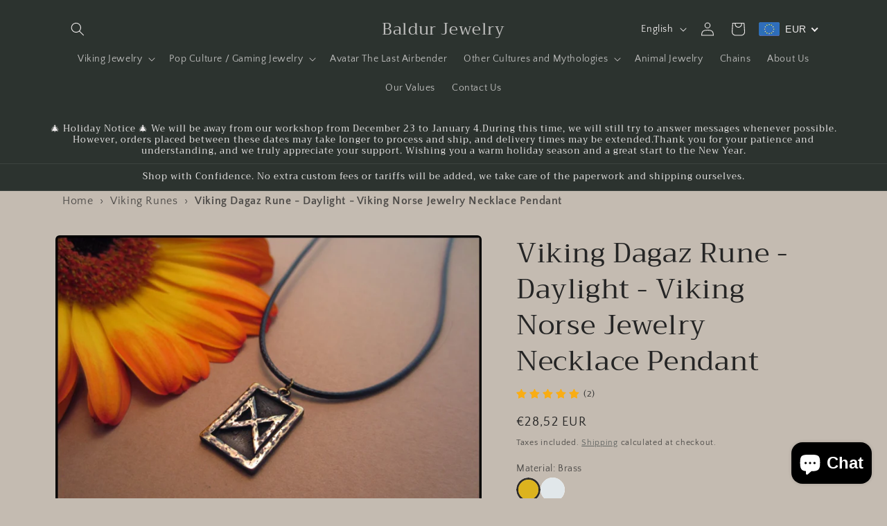

--- FILE ---
content_type: text/html; charset=utf-8
request_url: https://baldurjewelry.com/products/viking-dagaz-rune-daylight-viking-norse-jewelry-necklace-pendant
body_size: 81362
content:
<!doctype html>
<html class="js" lang="en">
  <head>
 
<script>/* start spd config */window._spt_delay_keywords=["/gtag/js,gtag(,/checkouts,/tiktok-track.js,/hotjar-,/smile-,/adoric.js,/wpm/,fbq("];/* end spd config */</script>
<meta charset="utf-8">
    <meta http-equiv="X-UA-Compatible" content="IE=edge">
    <meta name="viewport" content="width=device-width,initial-scale=1">
    <meta name="theme-color" content="">
    
    <meta name="facebook-domain-verification" content="ifqr1iakn5r1huv1b2di01f7d88sj3" />
    
    <link rel="canonical" href="https://baldurjewelry.com/products/viking-dagaz-rune-daylight-viking-norse-jewelry-necklace-pendant"><link rel="icon" type="image/png" href="//baldurjewelry.com/cdn/shop/files/Baldur_Logo_Hallmark.jpg?crop=center&height=32&v=1741955175&width=32"><link rel="preconnect" href="https://fonts.shopifycdn.com" crossorigin><title>
      Viking Dagaz Rune - Daylight - Viking Norse Jewelry Necklace Pendant
 – Baldur Jewelry</title>

    
      <meta name="description" content="Runes were the alphabet of Vikings and Northern Europe countries. They were more than just letters, every symbol held its own meaning and they were used to open higher awareness. Dagaz means day. the day is strongly associated with light and life. Dagaz is the essence of natural daylight, the new light of dawn, and the">
    

    

<meta property="og:site_name" content="Baldur Jewelry">
<meta property="og:url" content="https://baldurjewelry.com/products/viking-dagaz-rune-daylight-viking-norse-jewelry-necklace-pendant">
<meta property="og:title" content="Viking Dagaz Rune - Daylight - Viking Norse Jewelry Necklace Pendant">
<meta property="og:type" content="product">
<meta property="og:description" content="Runes were the alphabet of Vikings and Northern Europe countries. They were more than just letters, every symbol held its own meaning and they were used to open higher awareness. Dagaz means day. the day is strongly associated with light and life. Dagaz is the essence of natural daylight, the new light of dawn, and the"><meta property="og:image" content="http://baldurjewelry.com/cdn/shop/files/il_fullxfull.678579761_9p3z.jpg?v=1717197089">
  <meta property="og:image:secure_url" content="https://baldurjewelry.com/cdn/shop/files/il_fullxfull.678579761_9p3z.jpg?v=1717197089">
  <meta property="og:image:width" content="900">
  <meta property="og:image:height" content="675"><meta property="og:price:amount" content="28,52">
  <meta property="og:price:currency" content="EUR"><meta name="twitter:site" content="@https://x.com/BaldurJewelry"><meta name="twitter:card" content="summary_large_image">
<meta name="twitter:title" content="Viking Dagaz Rune - Daylight - Viking Norse Jewelry Necklace Pendant">
<meta name="twitter:description" content="Runes were the alphabet of Vikings and Northern Europe countries. They were more than just letters, every symbol held its own meaning and they were used to open higher awareness. Dagaz means day. the day is strongly associated with light and life. Dagaz is the essence of natural daylight, the new light of dawn, and the">

    <meta name="keywords" content="Viking jewelry, Runes, Thor's hammer, Mjolnir necklace,Thor Hammer Necklace, Warhammer 40k, Kingdom Hearts, Yin Yang necklace, Stargate, Final Fantasy necklace, Xenoblade Chronicles, Fire Emblem, Tidus necklace, The Last of Us merch, Triskelion necklace, Dragon necklace, Cthulhu necklace, Ouroboros necklace, Yggdrasil necklace, Viking necklaces for men, Cross pendant necklace, Cross necklace, Necklace and cross, Sterling silver necklace, Tree of Life necklace, Skull necklace for men, Kingdom Hearts jewelry, Silver pendant necklace, Viking runes, Memento Mori necklace, Cross on necklace, Ouroboros ring, Viking raven necklace, Thor's hammer pendant, Viking jewelry for men, Necklace for men, Silver heart necklace, Pendant for men, Leather bracelet for men, Gift ideas, Birthday gifts, Jewelry store, Silver jewelry, Norse mythology jewelry, Men's pendant necklace, Viking amulet, Mystical animals jewelry, Gothic Wiccan jewelry, Pagan jewelry Kurapika Hunter x Hunter"/>

    <script src="//baldurjewelry.com/cdn/shop/t/5/assets/constants.js?v=132983761750457495441739843041" defer="defer"></script>
    <script src="//baldurjewelry.com/cdn/shop/t/5/assets/pubsub.js?v=158357773527763999511739843041" defer="defer"></script>
    <script src="//baldurjewelry.com/cdn/shop/t/5/assets/global.js?v=89840284843201202341740131805" defer="defer"></script>
    <script src="//baldurjewelry.com/cdn/shop/t/5/assets/details-disclosure.js?v=13653116266235556501739843041" defer="defer"></script>
    <script src="//baldurjewelry.com/cdn/shop/t/5/assets/details-modal.js?v=25581673532751508451739843041" defer="defer"></script>
    <script src="//baldurjewelry.com/cdn/shop/t/5/assets/search-form.js?v=133129549252120666541739843041" defer="defer"></script><script src="//baldurjewelry.com/cdn/shop/t/5/assets/animations.js?v=88693664871331136111739843041" defer="defer"></script><script>window.performance && window.performance.mark && window.performance.mark('shopify.content_for_header.start');</script><meta id="shopify-digital-wallet" name="shopify-digital-wallet" content="/82785763658/digital_wallets/dialog">
<meta name="shopify-checkout-api-token" content="fa7e5cff7f75493f9dfcec11bf5d5025">
<meta id="in-context-paypal-metadata" data-shop-id="82785763658" data-venmo-supported="false" data-environment="production" data-locale="en_US" data-paypal-v4="true" data-currency="EUR">
<link rel="alternate" hreflang="x-default" href="https://baldurjewelry.com/products/viking-dagaz-rune-daylight-viking-norse-jewelry-necklace-pendant">
<link rel="alternate" hreflang="de" href="https://baldurjewelry.com/de/products/viking-dagaz-rune-daylight-viking-norse-jewelry-necklace-pendant">
<link rel="alternate" hreflang="fr" href="https://baldurjewelry.com/fr/products/viking-dagaz-rune-daylight-viking-norse-jewelry-necklace-pendant">
<link rel="alternate" type="application/json+oembed" href="https://baldurjewelry.com/products/viking-dagaz-rune-daylight-viking-norse-jewelry-necklace-pendant.oembed">
<script async="async" src="/checkouts/internal/preloads.js?locale=en-EE"></script>
<link rel="preconnect" href="https://shop.app" crossorigin="anonymous">
<script async="async" src="https://shop.app/checkouts/internal/preloads.js?locale=en-EE&shop_id=82785763658" crossorigin="anonymous"></script>
<script id="apple-pay-shop-capabilities" type="application/json">{"shopId":82785763658,"countryCode":"EE","currencyCode":"EUR","merchantCapabilities":["supports3DS"],"merchantId":"gid:\/\/shopify\/Shop\/82785763658","merchantName":"Baldur Jewelry","requiredBillingContactFields":["postalAddress","email"],"requiredShippingContactFields":["postalAddress","email"],"shippingType":"shipping","supportedNetworks":["visa","masterCard","amex"],"total":{"type":"pending","label":"Baldur Jewelry","amount":"1.00"},"shopifyPaymentsEnabled":true,"supportsSubscriptions":true}</script>
<script id="shopify-features" type="application/json">{"accessToken":"fa7e5cff7f75493f9dfcec11bf5d5025","betas":["rich-media-storefront-analytics"],"domain":"baldurjewelry.com","predictiveSearch":true,"shopId":82785763658,"locale":"en"}</script>
<script>var Shopify = Shopify || {};
Shopify.shop = "3667c5-02.myshopify.com";
Shopify.locale = "en";
Shopify.currency = {"active":"EUR","rate":"1.0"};
Shopify.country = "EE";
Shopify.theme = {"name":"Working -- Craft Live","id":178492244298,"schema_name":"Craft","schema_version":"15.1.0","theme_store_id":1368,"role":"main"};
Shopify.theme.handle = "null";
Shopify.theme.style = {"id":null,"handle":null};
Shopify.cdnHost = "baldurjewelry.com/cdn";
Shopify.routes = Shopify.routes || {};
Shopify.routes.root = "/";</script>
<script type="module">!function(o){(o.Shopify=o.Shopify||{}).modules=!0}(window);</script>
<script>!function(o){function n(){var o=[];function n(){o.push(Array.prototype.slice.apply(arguments))}return n.q=o,n}var t=o.Shopify=o.Shopify||{};t.loadFeatures=n(),t.autoloadFeatures=n()}(window);</script>
<script>
  window.ShopifyPay = window.ShopifyPay || {};
  window.ShopifyPay.apiHost = "shop.app\/pay";
  window.ShopifyPay.redirectState = null;
</script>
<script id="shop-js-analytics" type="application/json">{"pageType":"product"}</script>
<script defer="defer" async type="module" src="//baldurjewelry.com/cdn/shopifycloud/shop-js/modules/v2/client.init-shop-cart-sync_DtuiiIyl.en.esm.js"></script>
<script defer="defer" async type="module" src="//baldurjewelry.com/cdn/shopifycloud/shop-js/modules/v2/chunk.common_CUHEfi5Q.esm.js"></script>
<script type="module">
  await import("//baldurjewelry.com/cdn/shopifycloud/shop-js/modules/v2/client.init-shop-cart-sync_DtuiiIyl.en.esm.js");
await import("//baldurjewelry.com/cdn/shopifycloud/shop-js/modules/v2/chunk.common_CUHEfi5Q.esm.js");

  window.Shopify.SignInWithShop?.initShopCartSync?.({"fedCMEnabled":true,"windoidEnabled":true});

</script>
<script>
  window.Shopify = window.Shopify || {};
  if (!window.Shopify.featureAssets) window.Shopify.featureAssets = {};
  window.Shopify.featureAssets['shop-js'] = {"shop-cart-sync":["modules/v2/client.shop-cart-sync_DFoTY42P.en.esm.js","modules/v2/chunk.common_CUHEfi5Q.esm.js"],"init-fed-cm":["modules/v2/client.init-fed-cm_D2UNy1i2.en.esm.js","modules/v2/chunk.common_CUHEfi5Q.esm.js"],"init-shop-email-lookup-coordinator":["modules/v2/client.init-shop-email-lookup-coordinator_BQEe2rDt.en.esm.js","modules/v2/chunk.common_CUHEfi5Q.esm.js"],"shop-cash-offers":["modules/v2/client.shop-cash-offers_3CTtReFF.en.esm.js","modules/v2/chunk.common_CUHEfi5Q.esm.js","modules/v2/chunk.modal_BewljZkx.esm.js"],"shop-button":["modules/v2/client.shop-button_C6oxCjDL.en.esm.js","modules/v2/chunk.common_CUHEfi5Q.esm.js"],"init-windoid":["modules/v2/client.init-windoid_5pix8xhK.en.esm.js","modules/v2/chunk.common_CUHEfi5Q.esm.js"],"avatar":["modules/v2/client.avatar_BTnouDA3.en.esm.js"],"init-shop-cart-sync":["modules/v2/client.init-shop-cart-sync_DtuiiIyl.en.esm.js","modules/v2/chunk.common_CUHEfi5Q.esm.js"],"shop-toast-manager":["modules/v2/client.shop-toast-manager_BYv_8cH1.en.esm.js","modules/v2/chunk.common_CUHEfi5Q.esm.js"],"pay-button":["modules/v2/client.pay-button_FnF9EIkY.en.esm.js","modules/v2/chunk.common_CUHEfi5Q.esm.js"],"shop-login-button":["modules/v2/client.shop-login-button_CH1KUpOf.en.esm.js","modules/v2/chunk.common_CUHEfi5Q.esm.js","modules/v2/chunk.modal_BewljZkx.esm.js"],"init-customer-accounts-sign-up":["modules/v2/client.init-customer-accounts-sign-up_aj7QGgYS.en.esm.js","modules/v2/client.shop-login-button_CH1KUpOf.en.esm.js","modules/v2/chunk.common_CUHEfi5Q.esm.js","modules/v2/chunk.modal_BewljZkx.esm.js"],"init-shop-for-new-customer-accounts":["modules/v2/client.init-shop-for-new-customer-accounts_NbnYRf_7.en.esm.js","modules/v2/client.shop-login-button_CH1KUpOf.en.esm.js","modules/v2/chunk.common_CUHEfi5Q.esm.js","modules/v2/chunk.modal_BewljZkx.esm.js"],"init-customer-accounts":["modules/v2/client.init-customer-accounts_ppedhqCH.en.esm.js","modules/v2/client.shop-login-button_CH1KUpOf.en.esm.js","modules/v2/chunk.common_CUHEfi5Q.esm.js","modules/v2/chunk.modal_BewljZkx.esm.js"],"shop-follow-button":["modules/v2/client.shop-follow-button_CMIBBa6u.en.esm.js","modules/v2/chunk.common_CUHEfi5Q.esm.js","modules/v2/chunk.modal_BewljZkx.esm.js"],"lead-capture":["modules/v2/client.lead-capture_But0hIyf.en.esm.js","modules/v2/chunk.common_CUHEfi5Q.esm.js","modules/v2/chunk.modal_BewljZkx.esm.js"],"checkout-modal":["modules/v2/client.checkout-modal_BBxc70dQ.en.esm.js","modules/v2/chunk.common_CUHEfi5Q.esm.js","modules/v2/chunk.modal_BewljZkx.esm.js"],"shop-login":["modules/v2/client.shop-login_hM3Q17Kl.en.esm.js","modules/v2/chunk.common_CUHEfi5Q.esm.js","modules/v2/chunk.modal_BewljZkx.esm.js"],"payment-terms":["modules/v2/client.payment-terms_CAtGlQYS.en.esm.js","modules/v2/chunk.common_CUHEfi5Q.esm.js","modules/v2/chunk.modal_BewljZkx.esm.js"]};
</script>
<script>(function() {
  var isLoaded = false;
  function asyncLoad() {
    if (isLoaded) return;
    isLoaded = true;
    var urls = ["https:\/\/cdn.shopify.com\/s\/files\/1\/0597\/3783\/3627\/files\/tptinstall.min.js?v=1718591634\u0026t=tapita-seo-script-tags\u0026shop=3667c5-02.myshopify.com"];
    for (var i = 0; i < urls.length; i++) {
      var s = document.createElement('script');
      s.type = 'text/javascript';
      s.async = true;
      s.src = urls[i];
      var x = document.getElementsByTagName('script')[0];
      x.parentNode.insertBefore(s, x);
    }
  };
  if(window.attachEvent) {
    window.attachEvent('onload', asyncLoad);
  } else {
    window.addEventListener('load', asyncLoad, false);
  }
})();</script>
<script id="__st">var __st={"a":82785763658,"offset":7200,"reqid":"d2fd7e32-8408-4d2b-966a-4bc7b834cceb-1766570790","pageurl":"baldurjewelry.com\/products\/viking-dagaz-rune-daylight-viking-norse-jewelry-necklace-pendant","u":"77dfa0e45803","p":"product","rtyp":"product","rid":9308779413834};</script>
<script>window.ShopifyPaypalV4VisibilityTracking = true;</script>
<script id="captcha-bootstrap">!function(){'use strict';const t='contact',e='account',n='new_comment',o=[[t,t],['blogs',n],['comments',n],[t,'customer']],c=[[e,'customer_login'],[e,'guest_login'],[e,'recover_customer_password'],[e,'create_customer']],r=t=>t.map((([t,e])=>`form[action*='/${t}']:not([data-nocaptcha='true']) input[name='form_type'][value='${e}']`)).join(','),a=t=>()=>t?[...document.querySelectorAll(t)].map((t=>t.form)):[];function s(){const t=[...o],e=r(t);return a(e)}const i='password',u='form_key',d=['recaptcha-v3-token','g-recaptcha-response','h-captcha-response',i],f=()=>{try{return window.sessionStorage}catch{return}},m='__shopify_v',_=t=>t.elements[u];function p(t,e,n=!1){try{const o=window.sessionStorage,c=JSON.parse(o.getItem(e)),{data:r}=function(t){const{data:e,action:n}=t;return t[m]||n?{data:e,action:n}:{data:t,action:n}}(c);for(const[e,n]of Object.entries(r))t.elements[e]&&(t.elements[e].value=n);n&&o.removeItem(e)}catch(o){console.error('form repopulation failed',{error:o})}}const l='form_type',E='cptcha';function T(t){t.dataset[E]=!0}const w=window,h=w.document,L='Shopify',v='ce_forms',y='captcha';let A=!1;((t,e)=>{const n=(g='f06e6c50-85a8-45c8-87d0-21a2b65856fe',I='https://cdn.shopify.com/shopifycloud/storefront-forms-hcaptcha/ce_storefront_forms_captcha_hcaptcha.v1.5.2.iife.js',D={infoText:'Protected by hCaptcha',privacyText:'Privacy',termsText:'Terms'},(t,e,n)=>{const o=w[L][v],c=o.bindForm;if(c)return c(t,g,e,D).then(n);var r;o.q.push([[t,g,e,D],n]),r=I,A||(h.body.append(Object.assign(h.createElement('script'),{id:'captcha-provider',async:!0,src:r})),A=!0)});var g,I,D;w[L]=w[L]||{},w[L][v]=w[L][v]||{},w[L][v].q=[],w[L][y]=w[L][y]||{},w[L][y].protect=function(t,e){n(t,void 0,e),T(t)},Object.freeze(w[L][y]),function(t,e,n,w,h,L){const[v,y,A,g]=function(t,e,n){const i=e?o:[],u=t?c:[],d=[...i,...u],f=r(d),m=r(i),_=r(d.filter((([t,e])=>n.includes(e))));return[a(f),a(m),a(_),s()]}(w,h,L),I=t=>{const e=t.target;return e instanceof HTMLFormElement?e:e&&e.form},D=t=>v().includes(t);t.addEventListener('submit',(t=>{const e=I(t);if(!e)return;const n=D(e)&&!e.dataset.hcaptchaBound&&!e.dataset.recaptchaBound,o=_(e),c=g().includes(e)&&(!o||!o.value);(n||c)&&t.preventDefault(),c&&!n&&(function(t){try{if(!f())return;!function(t){const e=f();if(!e)return;const n=_(t);if(!n)return;const o=n.value;o&&e.removeItem(o)}(t);const e=Array.from(Array(32),(()=>Math.random().toString(36)[2])).join('');!function(t,e){_(t)||t.append(Object.assign(document.createElement('input'),{type:'hidden',name:u})),t.elements[u].value=e}(t,e),function(t,e){const n=f();if(!n)return;const o=[...t.querySelectorAll(`input[type='${i}']`)].map((({name:t})=>t)),c=[...d,...o],r={};for(const[a,s]of new FormData(t).entries())c.includes(a)||(r[a]=s);n.setItem(e,JSON.stringify({[m]:1,action:t.action,data:r}))}(t,e)}catch(e){console.error('failed to persist form',e)}}(e),e.submit())}));const S=(t,e)=>{t&&!t.dataset[E]&&(n(t,e.some((e=>e===t))),T(t))};for(const o of['focusin','change'])t.addEventListener(o,(t=>{const e=I(t);D(e)&&S(e,y())}));const B=e.get('form_key'),M=e.get(l),P=B&&M;t.addEventListener('DOMContentLoaded',(()=>{const t=y();if(P)for(const e of t)e.elements[l].value===M&&p(e,B);[...new Set([...A(),...v().filter((t=>'true'===t.dataset.shopifyCaptcha))])].forEach((e=>S(e,t)))}))}(h,new URLSearchParams(w.location.search),n,t,e,['guest_login'])})(!0,!0)}();</script>
<script integrity="sha256-4kQ18oKyAcykRKYeNunJcIwy7WH5gtpwJnB7kiuLZ1E=" data-source-attribution="shopify.loadfeatures" defer="defer" src="//baldurjewelry.com/cdn/shopifycloud/storefront/assets/storefront/load_feature-a0a9edcb.js" crossorigin="anonymous"></script>
<script crossorigin="anonymous" defer="defer" src="//baldurjewelry.com/cdn/shopifycloud/storefront/assets/shopify_pay/storefront-65b4c6d7.js?v=20250812"></script>
<script data-source-attribution="shopify.dynamic_checkout.dynamic.init">var Shopify=Shopify||{};Shopify.PaymentButton=Shopify.PaymentButton||{isStorefrontPortableWallets:!0,init:function(){window.Shopify.PaymentButton.init=function(){};var t=document.createElement("script");t.src="https://baldurjewelry.com/cdn/shopifycloud/portable-wallets/latest/portable-wallets.en.js",t.type="module",document.head.appendChild(t)}};
</script>
<script data-source-attribution="shopify.dynamic_checkout.buyer_consent">
  function portableWalletsHideBuyerConsent(e){var t=document.getElementById("shopify-buyer-consent"),n=document.getElementById("shopify-subscription-policy-button");t&&n&&(t.classList.add("hidden"),t.setAttribute("aria-hidden","true"),n.removeEventListener("click",e))}function portableWalletsShowBuyerConsent(e){var t=document.getElementById("shopify-buyer-consent"),n=document.getElementById("shopify-subscription-policy-button");t&&n&&(t.classList.remove("hidden"),t.removeAttribute("aria-hidden"),n.addEventListener("click",e))}window.Shopify?.PaymentButton&&(window.Shopify.PaymentButton.hideBuyerConsent=portableWalletsHideBuyerConsent,window.Shopify.PaymentButton.showBuyerConsent=portableWalletsShowBuyerConsent);
</script>
<script>
  function portableWalletsCleanup(e){e&&e.src&&console.error("Failed to load portable wallets script "+e.src);var t=document.querySelectorAll("shopify-accelerated-checkout .shopify-payment-button__skeleton, shopify-accelerated-checkout-cart .wallet-cart-button__skeleton"),e=document.getElementById("shopify-buyer-consent");for(let e=0;e<t.length;e++)t[e].remove();e&&e.remove()}function portableWalletsNotLoadedAsModule(e){e instanceof ErrorEvent&&"string"==typeof e.message&&e.message.includes("import.meta")&&"string"==typeof e.filename&&e.filename.includes("portable-wallets")&&(window.removeEventListener("error",portableWalletsNotLoadedAsModule),window.Shopify.PaymentButton.failedToLoad=e,"loading"===document.readyState?document.addEventListener("DOMContentLoaded",window.Shopify.PaymentButton.init):window.Shopify.PaymentButton.init())}window.addEventListener("error",portableWalletsNotLoadedAsModule);
</script>

<script type="module" src="https://baldurjewelry.com/cdn/shopifycloud/portable-wallets/latest/portable-wallets.en.js" onError="portableWalletsCleanup(this)" crossorigin="anonymous"></script>
<script nomodule>
  document.addEventListener("DOMContentLoaded", portableWalletsCleanup);
</script>

<link id="shopify-accelerated-checkout-styles" rel="stylesheet" media="screen" href="https://baldurjewelry.com/cdn/shopifycloud/portable-wallets/latest/accelerated-checkout-backwards-compat.css" crossorigin="anonymous">
<style id="shopify-accelerated-checkout-cart">
        #shopify-buyer-consent {
  margin-top: 1em;
  display: inline-block;
  width: 100%;
}

#shopify-buyer-consent.hidden {
  display: none;
}

#shopify-subscription-policy-button {
  background: none;
  border: none;
  padding: 0;
  text-decoration: underline;
  font-size: inherit;
  cursor: pointer;
}

#shopify-subscription-policy-button::before {
  box-shadow: none;
}

      </style>
<script id="sections-script" data-sections="header" defer="defer" src="//baldurjewelry.com/cdn/shop/t/5/compiled_assets/scripts.js?858"></script>
<script>window.performance && window.performance.mark && window.performance.mark('shopify.content_for_header.end');</script>


    <style data-shopify>
      @font-face {
  font-family: "Quattrocento Sans";
  font-weight: 400;
  font-style: normal;
  font-display: swap;
  src: url("//baldurjewelry.com/cdn/fonts/quattrocento_sans/quattrocentosans_n4.ce5e9bf514e68f53bdd875976847cf755c702eaa.woff2") format("woff2"),
       url("//baldurjewelry.com/cdn/fonts/quattrocento_sans/quattrocentosans_n4.44bbfb57d228eb8bb083d1f98e7d96e16137abce.woff") format("woff");
}

      @font-face {
  font-family: "Quattrocento Sans";
  font-weight: 700;
  font-style: normal;
  font-display: swap;
  src: url("//baldurjewelry.com/cdn/fonts/quattrocento_sans/quattrocentosans_n7.bdda9092621b2e3b4284b12e8f0c092969b176c1.woff2") format("woff2"),
       url("//baldurjewelry.com/cdn/fonts/quattrocento_sans/quattrocentosans_n7.3f8ab2a91343269966c4aa4831bcd588e7ce07b9.woff") format("woff");
}

      @font-face {
  font-family: "Quattrocento Sans";
  font-weight: 400;
  font-style: italic;
  font-display: swap;
  src: url("//baldurjewelry.com/cdn/fonts/quattrocento_sans/quattrocentosans_i4.4f70b1e78f59fa1468e3436ab863ff0bf71e71bb.woff2") format("woff2"),
       url("//baldurjewelry.com/cdn/fonts/quattrocento_sans/quattrocentosans_i4.b695efef5d957af404945574b7239740f79b899f.woff") format("woff");
}

      @font-face {
  font-family: "Quattrocento Sans";
  font-weight: 700;
  font-style: italic;
  font-display: swap;
  src: url("//baldurjewelry.com/cdn/fonts/quattrocento_sans/quattrocentosans_i7.49d754c8032546c24062cf385f8660abbb11ef1e.woff2") format("woff2"),
       url("//baldurjewelry.com/cdn/fonts/quattrocento_sans/quattrocentosans_i7.567b0b818999022d5a9ccb99542d8ff8cdb497df.woff") format("woff");
}

      @font-face {
  font-family: Trirong;
  font-weight: 400;
  font-style: normal;
  font-display: swap;
  src: url("//baldurjewelry.com/cdn/fonts/trirong/trirong_n4.46b40419aaa69bf77077c3108d75dad5a0318d4b.woff2") format("woff2"),
       url("//baldurjewelry.com/cdn/fonts/trirong/trirong_n4.97753898e63cd7e164ad614681eba2c7fe577190.woff") format("woff");
}


      
        :root,
        .color-scheme-1 {
          --color-background: 196,187,177;
        
          --gradient-background: #c4bbb1;
        

        

        --color-foreground: 37,37,37;
        --color-background-contrast: 140,124,106;
        --color-shadow: 37,37,37;
        --color-button: 44,51,47;
        --color-button-text: 255,255,255;
        --color-secondary-button: 196,187,177;
        --color-secondary-button-text: 80,86,85;
        --color-link: 80,86,85;
        --color-badge-foreground: 37,37,37;
        --color-badge-background: 196,187,177;
        --color-badge-border: 37,37,37;
        --payment-terms-background-color: rgb(196 187 177);
      }
      
        
        .color-scheme-2 {
          --color-background: 255,255,255;
        
          --gradient-background: #ffffff;
        

        

        --color-foreground: 37,37,37;
        --color-background-contrast: 191,191,191;
        --color-shadow: 37,37,37;
        --color-button: 37,37,37;
        --color-button-text: 255,255,255;
        --color-secondary-button: 255,255,255;
        --color-secondary-button-text: 37,37,37;
        --color-link: 37,37,37;
        --color-badge-foreground: 37,37,37;
        --color-badge-background: 255,255,255;
        --color-badge-border: 37,37,37;
        --payment-terms-background-color: rgb(255 255 255);
      }
      
        
        .color-scheme-3 {
          --color-background: 113,106,86;
        
          --gradient-background: #716a56;
        

        

        --color-foreground: 239,236,236;
        --color-background-contrast: 41,38,31;
        --color-shadow: 37,37,37;
        --color-button: 239,236,236;
        --color-button-text: 113,106,86;
        --color-secondary-button: 113,106,86;
        --color-secondary-button-text: 239,236,236;
        --color-link: 239,236,236;
        --color-badge-foreground: 239,236,236;
        --color-badge-background: 113,106,86;
        --color-badge-border: 239,236,236;
        --payment-terms-background-color: rgb(113 106 86);
      }
      
        
        .color-scheme-4 {
          --color-background: 44,51,47;
        
          --gradient-background: #2c332f;
        

        

        --color-foreground: 239,236,236;
        --color-background-contrast: 56,65,60;
        --color-shadow: 37,37,37;
        --color-button: 239,236,236;
        --color-button-text: 44,51,47;
        --color-secondary-button: 44,51,47;
        --color-secondary-button-text: 239,236,236;
        --color-link: 239,236,236;
        --color-badge-foreground: 239,236,236;
        --color-badge-background: 44,51,47;
        --color-badge-border: 239,236,236;
        --payment-terms-background-color: rgb(44 51 47);
      }
      
        
        .color-scheme-5 {
          --color-background: 63,81,71;
        
          --gradient-background: #3f5147;
        

        

        --color-foreground: 239,236,236;
        --color-background-contrast: 7,9,8;
        --color-shadow: 37,37,37;
        --color-button: 239,236,236;
        --color-button-text: 63,81,71;
        --color-secondary-button: 63,81,71;
        --color-secondary-button-text: 239,236,236;
        --color-link: 239,236,236;
        --color-badge-foreground: 239,236,236;
        --color-badge-background: 63,81,71;
        --color-badge-border: 239,236,236;
        --payment-terms-background-color: rgb(63 81 71);
      }
      
        
        .color-scheme-a9725ee9-1cdd-4f66-a7c2-58998d4d78c8 {
          --color-background: 99,197,14;
        
          --gradient-background: #63c50e;
        

        

        --color-foreground: 0,0,0;
        --color-background-contrast: 39,78,6;
        --color-shadow: 37,37,37;
        --color-button: 44,51,47;
        --color-button-text: 255,255,255;
        --color-secondary-button: 99,197,14;
        --color-secondary-button-text: 80,86,85;
        --color-link: 80,86,85;
        --color-badge-foreground: 0,0,0;
        --color-badge-background: 99,197,14;
        --color-badge-border: 0,0,0;
        --payment-terms-background-color: rgb(99 197 14);
      }
      

      body, .color-scheme-1, .color-scheme-2, .color-scheme-3, .color-scheme-4, .color-scheme-5, .color-scheme-a9725ee9-1cdd-4f66-a7c2-58998d4d78c8 {
        color: rgba(var(--color-foreground), 0.75);
        background-color: rgb(var(--color-background));
      }

      :root {
        --font-body-family: "Quattrocento Sans", sans-serif;
        --font-body-style: normal;
        --font-body-weight: 400;
        --font-body-weight-bold: 700;

        --font-heading-family: Trirong, serif;
        --font-heading-style: normal;
        --font-heading-weight: 400;

        --font-body-scale: 1.0;
        --font-heading-scale: 1.0;

        --media-padding: px;
        --media-border-opacity: 0.1;
        --media-border-width: 0px;
        --media-radius: 6px;
        --media-shadow-opacity: 0.0;
        --media-shadow-horizontal-offset: 0px;
        --media-shadow-vertical-offset: 4px;
        --media-shadow-blur-radius: 5px;
        --media-shadow-visible: 0;

        --page-width: 120rem;
        --page-width-margin: 0rem;

        --product-card-image-padding: 0.0rem;
        --product-card-corner-radius: 0.6rem;
        --product-card-text-alignment: left;
        --product-card-border-width: 0.1rem;
        --product-card-border-opacity: 0.1;
        --product-card-shadow-opacity: 0.0;
        --product-card-shadow-visible: 0;
        --product-card-shadow-horizontal-offset: 0.0rem;
        --product-card-shadow-vertical-offset: 0.4rem;
        --product-card-shadow-blur-radius: 0.5rem;

        --collection-card-image-padding: 0.0rem;
        --collection-card-corner-radius: 0.6rem;
        --collection-card-text-alignment: left;
        --collection-card-border-width: 0.1rem;
        --collection-card-border-opacity: 0.1;
        --collection-card-shadow-opacity: 0.0;
        --collection-card-shadow-visible: 0;
        --collection-card-shadow-horizontal-offset: 0.0rem;
        --collection-card-shadow-vertical-offset: 0.4rem;
        --collection-card-shadow-blur-radius: 0.5rem;

        --blog-card-image-padding: 0.0rem;
        --blog-card-corner-radius: 0.6rem;
        --blog-card-text-alignment: left;
        --blog-card-border-width: 0.1rem;
        --blog-card-border-opacity: 0.1;
        --blog-card-shadow-opacity: 0.0;
        --blog-card-shadow-visible: 0;
        --blog-card-shadow-horizontal-offset: 0.0rem;
        --blog-card-shadow-vertical-offset: 0.4rem;
        --blog-card-shadow-blur-radius: 0.5rem;

        --badge-corner-radius: 0.6rem;

        --popup-border-width: 1px;
        --popup-border-opacity: 0.5;
        --popup-corner-radius: 6px;
        --popup-shadow-opacity: 0.0;
        --popup-shadow-horizontal-offset: 0px;
        --popup-shadow-vertical-offset: 4px;
        --popup-shadow-blur-radius: 5px;

        --drawer-border-width: 1px;
        --drawer-border-opacity: 0.1;
        --drawer-shadow-opacity: 0.0;
        --drawer-shadow-horizontal-offset: 0px;
        --drawer-shadow-vertical-offset: 4px;
        --drawer-shadow-blur-radius: 5px;

        --spacing-sections-desktop: 0px;
        --spacing-sections-mobile: 0px;

        --grid-desktop-vertical-spacing: 20px;
        --grid-desktop-horizontal-spacing: 20px;
        --grid-mobile-vertical-spacing: 10px;
        --grid-mobile-horizontal-spacing: 10px;

        --text-boxes-border-opacity: 0.1;
        --text-boxes-border-width: 0px;
        --text-boxes-radius: 6px;
        --text-boxes-shadow-opacity: 0.0;
        --text-boxes-shadow-visible: 0;
        --text-boxes-shadow-horizontal-offset: 0px;
        --text-boxes-shadow-vertical-offset: 4px;
        --text-boxes-shadow-blur-radius: 5px;

        --buttons-radius: 6px;
        --buttons-radius-outset: 7px;
        --buttons-border-width: 1px;
        --buttons-border-opacity: 1.0;
        --buttons-shadow-opacity: 0.0;
        --buttons-shadow-visible: 0;
        --buttons-shadow-horizontal-offset: 0px;
        --buttons-shadow-vertical-offset: 4px;
        --buttons-shadow-blur-radius: 5px;
        --buttons-border-offset: 0.3px;

        --inputs-radius: 6px;
        --inputs-border-width: 1px;
        --inputs-border-opacity: 0.55;
        --inputs-shadow-opacity: 0.0;
        --inputs-shadow-horizontal-offset: 0px;
        --inputs-margin-offset: 0px;
        --inputs-shadow-vertical-offset: 4px;
        --inputs-shadow-blur-radius: 5px;
        --inputs-radius-outset: 7px;

        --variant-pills-radius: 40px;
        --variant-pills-border-width: 1px;
        --variant-pills-border-opacity: 0.55;
        --variant-pills-shadow-opacity: 0.0;
        --variant-pills-shadow-horizontal-offset: 0px;
        --variant-pills-shadow-vertical-offset: 4px;
        --variant-pills-shadow-blur-radius: 5px;
      }

      *,
      *::before,
      *::after {
        box-sizing: inherit;
      }

      html {
        box-sizing: border-box;
        font-size: calc(var(--font-body-scale) * 62.5%);
        height: 100%;
      }

      body {
        display: grid;
        grid-template-rows: auto auto 1fr auto;
        grid-template-columns: 100%;
        min-height: 100%;
        margin: 0;
        font-size: 1.5rem;
        letter-spacing: 0.06rem;
        line-height: calc(1 + 0.8 / var(--font-body-scale));
        font-family: var(--font-body-family);
        font-style: var(--font-body-style);
        font-weight: var(--font-body-weight);
      }

      @media screen and (min-width: 750px) {
        body {
          font-size: 1.6rem;
        }
      }
    </style>

    <link href="//baldurjewelry.com/cdn/shop/t/5/assets/base.css?v=140465023876815077721740151303" rel="stylesheet" type="text/css" media="all" />
    <link rel="stylesheet" href="//baldurjewelry.com/cdn/shop/t/5/assets/component-cart-items.css?v=123238115697927560811739843041" media="print" onload="this.media='all'"><link href="//baldurjewelry.com/cdn/shop/t/5/assets/component-cart-drawer.css?v=112801333748515159671739843041" rel="stylesheet" type="text/css" media="all" />
      <link href="//baldurjewelry.com/cdn/shop/t/5/assets/component-cart.css?v=165982380921400067651739843041" rel="stylesheet" type="text/css" media="all" />
      <link href="//baldurjewelry.com/cdn/shop/t/5/assets/component-totals.css?v=15906652033866631521739843041" rel="stylesheet" type="text/css" media="all" />
      <link href="//baldurjewelry.com/cdn/shop/t/5/assets/component-price.css?v=70172745017360139101739843041" rel="stylesheet" type="text/css" media="all" />
      <link href="//baldurjewelry.com/cdn/shop/t/5/assets/component-discounts.css?v=152760482443307489271739843041" rel="stylesheet" type="text/css" media="all" />

      <link rel="preload" as="font" href="//baldurjewelry.com/cdn/fonts/quattrocento_sans/quattrocentosans_n4.ce5e9bf514e68f53bdd875976847cf755c702eaa.woff2" type="font/woff2" crossorigin>
      

      <link rel="preload" as="font" href="//baldurjewelry.com/cdn/fonts/trirong/trirong_n4.46b40419aaa69bf77077c3108d75dad5a0318d4b.woff2" type="font/woff2" crossorigin>
      
<link href="//baldurjewelry.com/cdn/shop/t/5/assets/component-localization-form.css?v=86199867289619414191739843041" rel="stylesheet" type="text/css" media="all" />
      <script src="//baldurjewelry.com/cdn/shop/t/5/assets/localization-form.js?v=144176611646395275351739843041" defer="defer"></script><link
        rel="stylesheet"
        href="//baldurjewelry.com/cdn/shop/t/5/assets/component-predictive-search.css?v=118923337488134913561739843041"
        media="print"
        onload="this.media='all'"
      ><script>
      if (Shopify.designMode) {
        document.documentElement.classList.add('shopify-design-mode');
      }
    </script>
  <link rel="dns-prefetch" href="https://review.wsy400.com/">

  <script type="text/javascript" src="https://review.wsy400.com/scriptTag/star.js" defer="defer"></script>


  
    <script id="ddReviewSchemaJson" type="application/ld+json">
      {
        "@context": "http://schema.org/",
        "@type": "AggregateRating",
        "ratingValue": "5.0",
        "reviewCount": "2",
        "itemReviewed": {
          "@type": "Product",
          "name": "Viking Dagaz Rune - Daylight - Viking Norse Jewelry Necklace Pendant",
          "offers": {
            "@type": "AggregateOffer",
    "lowPrice": "28,52",
    "highPrice": "50,84",
    "priceCurrency": "EUR",
    "availability" : "http://schema.org/InStock" 
          }
        }
      }
    </script>

<!-- BEGIN app block: shopify://apps/consentmo-gdpr/blocks/gdpr_cookie_consent/4fbe573f-a377-4fea-9801-3ee0858cae41 -->


<!-- END app block --><!-- BEGIN app block: shopify://apps/storeseo/blocks/store_seo_meta/64b24496-16f9-4afc-a800-84e6acc4a36c --><!-- BEGIN app snippet: google_site_verification_meta --><!-- END app snippet --><!-- BEGIN app snippet: no_follow_no_index --><!-- END app snippet --><!-- BEGIN app snippet: social_media_preview --><!-- END app snippet --><!-- BEGIN app snippet: canonical_url --><!-- END app snippet --><!-- BEGIN app snippet: redirect_out_of_stock --><!-- END app snippet --><!-- BEGIN app snippet: local_seo --><!-- END app snippet --><!-- BEGIN app snippet: local_seo_breadcrumb -->
<!-- END app snippet --><!-- BEGIN app snippet: local_seo_collection -->
<!-- END app snippet --><!-- BEGIN app snippet: local_seo_blogs -->
<!-- END app snippet --><!-- BEGIN app snippet: local_seo_product -->
<!-- END app snippet --><!-- BEGIN app snippet: local_seo_article --><!-- END app snippet --><!-- BEGIN app snippet: local_seo_organization -->
<!-- END app snippet --><!-- BEGIN app snippet: local_seo_local_business --><!-- END app snippet -->


<!-- END app block --><!-- BEGIN app block: shopify://apps/tapita-seo-speed/blocks/app-embed/cd37ca7a-40ad-4fdc-afd3-768701482209 -->



<script class="tpt-seo-schema">
    var tapitaSeoVer = 1173;
    var tptAddedSchemas = [];
</script>






    <!-- BEGIN app snippet: product-schema -->

  <!-- END app snippet -->



  






<!-- BEGIN app snippet: alter-schemas -->


<script>
    (function disableSchemasByType(schemaTypesToDisable = []) {
        if (schemaTypesToDisable.length === 0) {
            return;
        }
        function handleJsonLD(container = document) {
            try {
                const fscripts = container.querySelectorAll('script[type="application/ld+json"]');
                const scripts = Array.from(fscripts).filter(
                    s => s.getAttribute('author') !== 'tpt'
                );
                scripts.forEach(script => {
                    try {
                        const jsonData = JSON.parse(script.innerHTML);
                        let shouldDisable = false;
                        if (jsonData['@graph'] && Array.isArray(jsonData['@graph'])) {
                            shouldDisable = jsonData['@graph'].some(item => 
                                item['@type'] && schemaTypesToDisable.includes(item['@type'])
                            );
                        } else if (jsonData['@type']) {
                            shouldDisable = schemaTypesToDisable.includes(jsonData['@type']);
                        }
                        if (shouldDisable) {
                            script.type = 'application/ldjson-disabled';
                            if (window.location.href && window.location.href.includes('debug'))
                                console.log('Altered JSON-LD: ', script);
                        }
                    } catch (parseError) {
                        if (window.location.href && window.location.href.includes('debug'))
                            console.log("Altering error", parseError);
                    }
                });
            } catch (error) {
            }
        }
        function handleMicrodata(container = document) {
            try {
                const selectors = schemaTypesToDisable.map(type => 
                    `[itemtype*="schema.org/${type}"]`
                ).join(', ');
                const elements = container.querySelectorAll(selectors);
                elements.forEach(element => {
                    try {
                        const itemType = element.getAttribute('itemtype');
                        const matchedType = schemaTypesToDisable.find(type => 
                            itemType && itemType.includes(`schema.org/${type}`)
                        );
                        element.removeAttribute('itemscope');
                        element.removeAttribute('itemtype');
                        element.removeAttribute('itemprop');
                        removeAttributesFromDescendants(element, ['itemprop']);
                    } catch (error) {
                    }
                });
            } catch (error) {
            }
        }
        function handleRDFa(container = document) {
            try {
                const selectors = schemaTypesToDisable.map(type => 
                    `[typeof*="${type}"], [vocab*="schema.org"][typeof*="${type}"]`
                ).join(', ');
                const elements = container.querySelectorAll(selectors);
                elements.forEach(element => {
                    try {
                        const typeOf = element.getAttribute('typeof');
                        const matchedType = schemaTypesToDisable.find(type => 
                            typeOf && typeOf.includes(type)
                        );
                        element.removeAttribute('vocab');
                        element.removeAttribute('typeof');
                        element.removeAttribute('property');
                        removeAttributesFromDescendants(element, ['property']);
                    } catch (error) {
                    }
                });
            } catch (error) {
            }
        }
        function removeAttributesFromDescendants(parentElement, attributes) {
            try {
                const descendants = parentElement.querySelectorAll('*');
                descendants.forEach(descendant => {
                    attributes.forEach(attr => {
                        if (descendant.hasAttribute(attr)) {
                            descendant.removeAttribute(attr);
                        }
                    });
                });
            } catch (error) {
            }
        }
        function processSchemas(container = document) {
            handleJsonLD(container);
            handleMicrodata(container);
            handleRDFa(container);
        }
        processSchemas();
        const observer = new MutationObserver(mutations => {
            mutations.forEach(mutation => {
                mutation.addedNodes.forEach(node => {
                    if (node.nodeType === Node.ELEMENT_NODE) {
                        if (node.tagName === 'SCRIPT' && node.type === 'application/ld+json') {
                            if (node.getAttribute('author') !== 'tpt')
                                handleJsonLD(node.parentElement);
                        } else if (node.hasAttribute) {
                            const itemType = node.getAttribute('itemtype');
                            const typeOf = node.getAttribute('typeof');
                            const hasMatchingItemType = itemType && schemaTypesToDisable.some(type => 
                                itemType.includes(`schema.org/${type}`)
                            );
                            const hasMatchingTypeOf = typeOf && schemaTypesToDisable.some(type => 
                                typeOf.includes(type)
                            );
                            if (hasMatchingItemType || hasMatchingTypeOf) {
                                handleMicrodata(node.parentElement);
                                handleRDFa(node.parentElement);
                            } else {
                                processSchemas(node);
                            }
                        } else {
                            processSchemas(node);
                        }
                    }
                });
                if (mutation.type === 'attributes') {
                    const target = mutation.target;
                    const attrName = mutation.attributeName;
                    if (['itemtype', 'typeof', 'type'].includes(attrName)) {
                        if (target.tagName === 'SCRIPT' && target.type === 'application/ld+json') {
                            if (target.getAttribute('author') !== 'tpt')
                                handleJsonLD(target.parentElement);
                        } else if (attrName === 'itemtype') {
                            const itemType = target.getAttribute('itemtype');
                            if (itemType && schemaTypesToDisable.some(type => itemType.includes(`schema.org/${type}`))) {
                                handleMicrodata(target.parentElement);
                            }
                        } else if (attrName === 'typeof') {
                            const typeOf = target.getAttribute('typeof');
                            if (typeOf && schemaTypesToDisable.some(type => typeOf.includes(type))) {
                                handleRDFa(target.parentElement);
                            }
                        }
                    }
                }
            });
        });
        const targetNode = document.body || document.documentElement;
        observer.observe(targetNode, {
            childList: true,
            subtree: true,
            attributes: true,
            attributeFilter: ['itemtype', 'typeof', 'type']
        });
        if (window.location.href && window.location.href.includes('debug'))
            console.log('Schema disabler initialized with types:', schemaTypesToDisable);
    })(window.tptAddedSchemas);
</script><!-- END app snippet -->


<script class="tpt-seo-schema">
    var instantPageUrl = "https://cdn.shopify.com/extensions/019b0b69-7a39-7aee-8df7-44296ceaccdb/tapita-seo-schema-169/assets/instantpage.js";
    var tptMetaDataConfigUrl = 'https://cdn.shopify.com/s/files/1/0827/8576/3658/t/5/assets/tapita-meta-data.json?v=1739843041';
    // ADD META TITLE / DESCRIPTION WHEN tptMetaDataConfigUrl valid
    const createMetaTag = (descriptionValue) => {
        const metaTag = document.createElement('meta');
        metaTag.setAttribute('name', 'description');
        metaTag.setAttribute('content', descriptionValue);
        const headTag = document.querySelector('head');
        headTag.appendChild(metaTag);
    }
    const replaceMetaTagContent = (titleValue, descriptionValue, needReplaceVar) => {
        const disableReplacingTitle = !!window._tpt_no_replacing_plain_title
        const disableReplacingDescription = !!window._tpt_no_replacing_plain_desc
        const config = { attributes: true, childList: true, subtree: true};
        const header = document.getElementsByTagName('head')[0];
        let i = 0;
        const callback = (mutationList, observer) => {
            i++;
            const title = document.getElementsByTagName('title')[0];
            const ogTitle = document.querySelector('meta[property="og:title"]');
            const twitterTitle = document.querySelector('meta[name="twitter:title"]');
            const newTitle = needReplaceVar ? replaceVar(titleValue) : titleValue;
            const newDescription = needReplaceVar ? replaceVar(descriptionValue) : descriptionValue;
            if(titleValue && document && document.title != newTitle && !disableReplacingTitle){
                document.title = newTitle;
            }
            if(ogTitle && (ogTitle?.content != newTitle)){
                ogTitle?.setAttribute('content', newTitle);
            }
            if(twitterTitle && (twitterTitle?.content != newTitle)){
                twitterTitle?.setAttribute('content', newTitle);
            }
            const metaDescriptionTagList = document.querySelectorAll('meta[name="description"]');
            const ogDescriptionTagList = document.querySelector('meta[property="og:description"]');
            const twitterDescriptionTagList = document.querySelector('meta[name="twitter:description"]');
            try {
                if(ogDescriptionTagList && newDescription && (ogDescriptionTagList?.content != newDescription)) {
                    ogDescriptionTagList?.setAttribute('content', newDescription);
                }
                if(twitterDescriptionTagList && newDescription && (twitterDescriptionTagList?.content != newDescription)){
                    twitterDescriptionTagList?.setAttribute('content', newDescription);
                }
            } catch (err) {

            }
            if (descriptionValue) {
                if(metaDescriptionTagList?.length == 0){
                    try {
                    createMetaTag(newDescription);
                    } catch (err) {
                    //
                    }
                }
                metaDescriptionTagList?.forEach(metaDescriptionTag=>{
                    if(metaDescriptionTag.content != newDescription && !disableReplacingDescription){
                    metaDescriptionTag.content = newDescription;
                    }
                })
            }
            if(observer && i > 1000){
                observer.disconnect();
            }
        };
        callback();
        setTimeout(callback, 100);
        const observer = new MutationObserver(callback);
        if(observer){
            observer.observe(header, config);
        }
    }
    if (tptMetaDataConfigUrl) {
        fetch(tptMetaDataConfigUrl)
        .then(response => response.json())
        .then((data) => {
            if(!data) return;
            const instantPage = data?.instantPage || false;
            const excludedPaths = [
                '/cart',
                '/checkout',
                '/account',
                '/search',
                'logout',
                'login',
                'customer'
            ];
            if (!window.FPConfig || !window.FPConfig.ignoreKeywords || !Array.isArray(window.FPConfig.ignoreKeywords)) {
                window.FPConfig = { ignoreKeywords : excludedPaths };
            } else {
                window.FPConfig.ignoreKeywords = window.FPConfig.ignoreKeywords.concat(excludedPaths);
            }
            var toEnableInstantPageByPath = true;
            if (window.location.pathname && window.location.pathname.includes) {
                excludedPaths.forEach(excludedPath => {
                    if (window.location.pathname.includes(excludedPath)) {
                        toEnableInstantPageByPath = false;
                    }
                });
            }
            const spcBar = document ? document.getElementById('shopify-pc__banner') : null;
            if (spcBar)
                toEnableInstantPageByPath = false;
            if (window.document &&
                window.document.location &&
                window.document.location.pathname &&
                window.document.location.pathname.includes) {
                excludedPaths.forEach(excludedPath => {
                    if (window.document.location.pathname.includes(excludedPath)) {
                        toEnableInstantPageByPath = false;
                    }
                });
            }
            if(instantPage && toEnableInstantPageByPath){
                const tptAddInstantPage =  setInterval(function () {
                    try {
                        if(document && document.body && (window.top === window.self)){
                            var instantScript = document.createElement('script');
                            instantScript.src = instantPageUrl;
                            document.body.appendChild(instantScript);
                            clearInterval(tptAddInstantPage);
                        }
                    } catch (err) {
                        //
                    }
                }, 500);
            }
        });
    }
    if (window.tapita_meta_page_title || window.tapita_meta_page_description) {
        replaceMetaTagContent(window.tapita_meta_page_title, window.tapita_meta_page_description, false);
    }
</script>



<!-- END app block --><!-- BEGIN app block: shopify://apps/doc-404-broken-links-repair/blocks/404-fix-broken-links-widget/f4f2d416-cb00-4540-bda9-816d588bad3e --><script>
  const easy_template = 'product';
</script>
<!-- END app block --><!-- BEGIN app block: shopify://apps/rt-page-speed-booster/blocks/app-embed/4a6fa896-93b0-4e15-9d32-c2311aca53bb --><script>
  window.roarJs = window.roarJs || {};
  roarJs.QuicklinkConfig = {
    metafields: {
      shop: "3667c5-02.myshopify.com",
      settings: {"customized":{"enabled":"0","option":"intensity","intensity":"150"},"mobile":{"enabled":"0","option":"intensity","intensity":"150"}},
      moneyFormat: "€{{amount_with_comma_separator}}"
    }
  }
</script>


<!-- END app block --><!-- BEGIN app block: shopify://apps/beast-currency-converter/blocks/doubly/267afa86-a419-4d5b-a61b-556038e7294d -->


	<script>
		var DoublyGlobalCurrency, catchXHR = true, bccAppVersion = 1;
       	var DoublyGlobal = {
			theme : 'flags_theme',
			spanClass : 'money',
			cookieName : '_g1726221724',
			ratesUrl :  'https://init.grizzlyapps.com/9e32c84f0db4f7b1eb40c32bdb0bdea9',
			geoUrl : 'https://currency.grizzlyapps.com/83d400c612f9a099fab8f76dcab73a48',
			shopCurrency : 'EUR',
            allowedCurrencies : '["EUR","USD","GBP","CAD","AUD"]',
			countriesJSON : '[]',
			currencyMessage : 'All orders are processed in EUR. While the content of your cart is currently displayed in <span class="selected-currency"></span>, you will checkout using EUR at the most current exchange rate.',
            currencyFormat : 'money_with_currency_format',
			euroFormat : 'amount_with_comma_separator',
            removeDecimals : 0,
            roundDecimals : 0,
            roundTo : '99',
            autoSwitch : 0,
			showPriceOnHover : 0,
            showCurrencyMessage : false,
			hideConverter : '0',
			forceJqueryLoad : false,
			beeketing : true,
			themeScript : '',
			customerScriptBefore : '',
			customerScriptAfter : '',
			debug: false
		};

		<!-- inline script: fixes + various plugin js functions -->
		DoublyGlobal.themeScript = "if(DoublyGlobal.debug) debugger;jQueryGrizzly('.doubly-wrapper').remove(); jQueryGrizzly('a#cart-icon-bubble').after('<div class=\"doubly-wrapper\"><\/div>'); function addDoublyMessage() { if (jQueryGrizzly('#cart-notification .doubly-message').length==0) { jQueryGrizzly('#cart-notification .cart-notification__links').before('<div class=\"doubly-message\"><\/div>'); } if (jQueryGrizzly('#main-cart-footer .doubly-message').length==0) { jQueryGrizzly('#main-cart-footer .cart__ctas').before('<div class=\"doubly-message\"><\/div>'); } } addDoublyMessage(); function afterCurrencySwitcherInit() { jQueryGrizzly('.doubly-wrapper .doubly-nice-select').addClass('slim'); } var doublyHeaderColor = jQueryGrizzly('.header__icons a#cart-icon-bubble').css('color'); if (typeof doublyHeaderColor == 'undefined') { doublyHeaderColor = ''; } jQueryGrizzly('head').append('<style> .doubly-wrapper .doubly-nice-select .current { color:'+doublyHeaderColor+' !important; } .doubly-wrapper .doubly-nice-select::after { border-color:'+doublyHeaderColor+' !important; } .doubly-float .doubly-nice-select::after { border-color:#403F3F !important; } #cart-notification .doubly-message { margin-top:-15px; font-size:14px; } @media screen and (min-width:750px) { .doubly-wrapper { float:none; display:inline-block; min-width:86px; margin:12px 0 0 20px; } } @media screen and (max-width:749px) { .doubly-wrapper { position:absolute; margin-top:45px; right:5px; } .header__icons { margin-top:-25px; } } <\/style>'); function bindConversionToSelector() { jQueryGrizzly('.single-option-selector').unbind('change.single-option-selector'); jQueryGrizzly('.single-option-selector').bind('change.single-option-selector',function() { laterConvert(); }); jQueryGrizzly('.product-form__input select').unbind('change.changeCurrency'); jQueryGrizzly('.product-form__input select').bind('change.changeCurrency',function() { laterConvert(); }); jQueryGrizzly('.product-form__input label').unbind('click.changeCurrency touchend.changeCurrency'); jQueryGrizzly('.product-form__input label').bind('click.changeCurrency touchend.changeCurrency', function() { laterConvert(); }); jQueryGrizzly('.product-form__buttons button.product-form__submit').unbind('click.changeCurrency touchend.changeCurrency'); jQueryGrizzly('.product-form__buttons button.product-form__submit').bind('click.changeCurrency touchend.changeCurrency', function() { laterConvert(); }); jQueryGrizzly('.swatches li.swatch-view-item').unbind('click.changeCurrency touchend.changeCurrency'); jQueryGrizzly('.swatches li.swatch-view-item').bind('click.changeCurrency touchend.changeCurrency', function() { laterConvert(); }); } bindConversionToSelector(); function laterConvert() { DoublyCurrency.convertAll(jQueryGrizzly('[name=doubly-currencies]').val()); initExtraFeatures(); setTimeout(function(){ addDoublyMessage(); DoublyCurrency.convertAll(jQueryGrizzly('[name=doubly-currencies]').val()); initExtraFeatures(); },10); setTimeout(function(){ addDoublyMessage(); bindConversionToSelector(); DoublyCurrency.convertAll(jQueryGrizzly('[name=doubly-currencies]').val()); initExtraFeatures(); },100); setTimeout(function(){ DoublyCurrency.convertAll(jQueryGrizzly('[name=doubly-currencies]').val()); initExtraFeatures(); },200); setTimeout(function(){ DoublyCurrency.convertAll(jQueryGrizzly('[name=doubly-currencies]').val()); initExtraFeatures(); },300); setTimeout(function(){ DoublyCurrency.convertAll(jQueryGrizzly('[name=doubly-currencies]').val()); initExtraFeatures(); },400); setTimeout(function(){ addDoublyMessage(); DoublyCurrency.convertAll(jQueryGrizzly('[name=doubly-currencies]').val()); initExtraFeatures(); },500); setTimeout(function(){ addDoublyMessage(); DoublyCurrency.convertAll(jQueryGrizzly('[name=doubly-currencies]').val()); initExtraFeatures(); },1000); } jQueryGrizzly(document).bind('ajaxComplete.laterConvert', function() { laterConvert(); }); if(window.location.href.indexOf('\/checkouts') != -1 || window.location.href.indexOf('\/password') != -1 || window.location.href.indexOf('\/orders') != -1) { jQueryGrizzly('head').append('<style> .doubly-float, .doubly-wrapper { display:none !important; } <\/style>'); }";
                    DoublyGlobal.initNiceSelect = function(){
                        !function(e) {
                            e.fn.niceSelect = function() {
                                this.each(function() {
                                    var s = e(this);
                                    var t = s.next()
                                    , n = s.find('option')
                                    , a = s.find('option:selected');
                                    t.find('.current').html('<span class="flags flags-' + a.data('country') + '"></span> &nbsp;' + a.data('display') || a.text());
                                }),
                                e(document).off('.nice_select'),
                                e(document).on('click.nice_select', '.doubly-nice-select.doubly-nice-select', function(s) {
                                    var t = e(this);
                                    e('.doubly-nice-select').not(t).removeClass('open'),
                                    t.toggleClass('open'),
                                    t.hasClass('open') ? (t.find('.option'),
                                    t.find('.focus').removeClass('focus'),
                                    t.find('.selected').addClass('focus')) : t.focus()
                                }),
                                e(document).on('click.nice_select', function(s) {
                                    0 === e(s.target).closest('.doubly-nice-select').length && e('.doubly-nice-select').removeClass('open').find('.option')
                                }),
                                e(document).on('click.nice_select', '.doubly-nice-select .option', function(s) {
                                    var t = e(this);
                                    e('.doubly-nice-select').each(function() {
                                        var s = e(this).find('.option[data-value="' + t.data('value') + '"]')
                                        , n = s.closest('.doubly-nice-select');
                                        n.find('.selected').removeClass('selected'),
                                        s.addClass('selected');
                                        var a = '<span class="flags flags-' + s.data('country') + '"></span> &nbsp;' + s.data('display') || s.text();
                                        n.find('.current').html(a),
                                        n.prev('select').val(s.data('value')).trigger('change')
                                    })
                                }),
                                e(document).on('keydown.nice_select', '.doubly-nice-select', function(s) {
                                    var t = e(this)
                                    , n = e(t.find('.focus') || t.find('.list .option.selected'));
                                    if (32 == s.keyCode || 13 == s.keyCode)
                                        return t.hasClass('open') ? n.trigger('click') : t.trigger('click'),
                                        !1;
                                    if (40 == s.keyCode)
                                        return t.hasClass('open') ? n.next().length > 0 && (t.find('.focus').removeClass('focus'),
                                        n.next().addClass('focus')) : t.trigger('click'),
                                        !1;
                                    if (38 == s.keyCode)
                                        return t.hasClass('open') ? n.prev().length > 0 && (t.find('.focus').removeClass('focus'),
                                        n.prev().addClass('focus')) : t.trigger('click'),
                                        !1;
                                    if (27 == s.keyCode)
                                        t.hasClass('open') && t.trigger('click');
                                    else if (9 == s.keyCode && t.hasClass('open'))
                                        return !1
                                })
                            }
                        }(jQueryGrizzly);
                    };
                DoublyGlobal.addSelect = function(){
                    /* add select in select wrapper or body */  
                    if (jQueryGrizzly('.doubly-wrapper').length>0) { 
                        var doublyWrapper = '.doubly-wrapper';
                    } else if (jQueryGrizzly('.doubly-float').length==0) {
                        var doublyWrapper = '.doubly-float';
                        jQueryGrizzly('body').append('<div class="doubly-float"></div>');
                    }
                    document.querySelectorAll(doublyWrapper).forEach(function(el) {
                        el.insertAdjacentHTML('afterbegin', '<select class="currency-switcher right noreplace" name="doubly-currencies"><option value="EUR" data-country="European-Union" data-currency-symbol="&#8364;" data-display="EUR">Euro</option><option value="USD" data-country="United-States" data-currency-symbol="&#36;" data-display="USD">US Dollar</option><option value="GBP" data-country="United-Kingdom" data-currency-symbol="&#163;" data-display="GBP">British Pound Sterling</option><option value="CAD" data-country="Canada" data-currency-symbol="&#36;" data-display="CAD">Canadian Dollar</option><option value="AUD" data-country="Australia" data-currency-symbol="&#36;" data-display="AUD">Australian Dollar</option></select> <div class="doubly-nice-select currency-switcher right" data-nosnippet> <span class="current notranslate"></span> <ul class="list"> <li class="option notranslate" data-value="EUR" data-country="European-Union" data-currency-symbol="&#8364;" data-display="EUR"><span class="flags flags-European-Union"></span> &nbsp;Euro</li><li class="option notranslate" data-value="USD" data-country="United-States" data-currency-symbol="&#36;" data-display="USD"><span class="flags flags-United-States"></span> &nbsp;US Dollar</li><li class="option notranslate" data-value="GBP" data-country="United-Kingdom" data-currency-symbol="&#163;" data-display="GBP"><span class="flags flags-United-Kingdom"></span> &nbsp;British Pound Sterling</li><li class="option notranslate" data-value="CAD" data-country="Canada" data-currency-symbol="&#36;" data-display="CAD"><span class="flags flags-Canada"></span> &nbsp;Canadian Dollar</li><li class="option notranslate" data-value="AUD" data-country="Australia" data-currency-symbol="&#36;" data-display="AUD"><span class="flags flags-Australia"></span> &nbsp;Australian Dollar</li> </ul> </div>');
                    });
                }
		var bbb = "0";
	</script>
	
	
	<!-- inline styles -->
	<style> 
		
		.flags{background-image:url("https://cdn.shopify.com/extensions/01997e3d-dbe8-7f57-a70f-4120f12c2b07/currency-54/assets/currency-flags.png")}
		.flags-small{background-image:url("https://cdn.shopify.com/extensions/01997e3d-dbe8-7f57-a70f-4120f12c2b07/currency-54/assets/currency-flags-small.png")}
		select.currency-switcher{display:none}.doubly-nice-select{-webkit-tap-highlight-color:transparent;background-color:#fff;border-radius:5px;border:1px solid #e8e8e8;box-sizing:border-box;cursor:pointer;display:block;float:left;font-family:"Helvetica Neue",Arial;font-size:14px;font-weight:400;height:42px;line-height:40px;outline:0;padding-left:12px;padding-right:30px;position:relative;text-align:left!important;transition:none;/*transition:all .2s ease-in-out;*/-webkit-user-select:none;-moz-user-select:none;-ms-user-select:none;user-select:none;white-space:nowrap;width:auto}.doubly-nice-select:hover{border-color:#dbdbdb}.doubly-nice-select.open,.doubly-nice-select:active,.doubly-nice-select:focus{border-color:#88bfff}.doubly-nice-select:after{border-bottom:2px solid #999;border-right:2px solid #999;content:"";display:block;height:5px;box-sizing:content-box;pointer-events:none;position:absolute;right:14px;top:16px;-webkit-transform-origin:66% 66%;transform-origin:66% 66%;-webkit-transform:rotate(45deg);transform:rotate(45deg);transition:transform .15s ease-in-out;width:5px}.doubly-nice-select.open:after{-webkit-transform:rotate(-135deg);transform:rotate(-135deg)}.doubly-nice-select.open .list{opacity:1;pointer-events:auto;-webkit-transform:scale(1) translateY(0);transform:scale(1) translateY(0); z-index:1000000 !important;}.doubly-nice-select.disabled{border-color:#ededed;color:#999;pointer-events:none}.doubly-nice-select.disabled:after{border-color:#ccc}.doubly-nice-select.wide{width:100%}.doubly-nice-select.wide .list{left:0!important;right:0!important}.doubly-nice-select.right{float:right}.doubly-nice-select.right .list{left:auto;right:0}.doubly-nice-select.small{font-size:12px;height:36px;line-height:34px}.doubly-nice-select.small:after{height:4px;width:4px}.flags-Afghanistan,.flags-Albania,.flags-Algeria,.flags-Andorra,.flags-Angola,.flags-Antigua-and-Barbuda,.flags-Argentina,.flags-Armenia,.flags-Aruba,.flags-Australia,.flags-Austria,.flags-Azerbaijan,.flags-Bahamas,.flags-Bahrain,.flags-Bangladesh,.flags-Barbados,.flags-Belarus,.flags-Belgium,.flags-Belize,.flags-Benin,.flags-Bermuda,.flags-Bhutan,.flags-Bitcoin,.flags-Bolivia,.flags-Bosnia-and-Herzegovina,.flags-Botswana,.flags-Brazil,.flags-Brunei,.flags-Bulgaria,.flags-Burkina-Faso,.flags-Burundi,.flags-Cambodia,.flags-Cameroon,.flags-Canada,.flags-Cape-Verde,.flags-Cayman-Islands,.flags-Central-African-Republic,.flags-Chad,.flags-Chile,.flags-China,.flags-Colombia,.flags-Comoros,.flags-Congo-Democratic,.flags-Congo-Republic,.flags-Costa-Rica,.flags-Cote-d_Ivoire,.flags-Croatia,.flags-Cuba,.flags-Curacao,.flags-Cyprus,.flags-Czech-Republic,.flags-Denmark,.flags-Djibouti,.flags-Dominica,.flags-Dominican-Republic,.flags-East-Timor,.flags-Ecuador,.flags-Egypt,.flags-El-Salvador,.flags-Equatorial-Guinea,.flags-Eritrea,.flags-Estonia,.flags-Ethiopia,.flags-European-Union,.flags-Falkland-Islands,.flags-Fiji,.flags-Finland,.flags-France,.flags-Gabon,.flags-Gambia,.flags-Georgia,.flags-Germany,.flags-Ghana,.flags-Gibraltar,.flags-Grecee,.flags-Grenada,.flags-Guatemala,.flags-Guernsey,.flags-Guinea,.flags-Guinea-Bissau,.flags-Guyana,.flags-Haiti,.flags-Honduras,.flags-Hong-Kong,.flags-Hungary,.flags-IMF,.flags-Iceland,.flags-India,.flags-Indonesia,.flags-Iran,.flags-Iraq,.flags-Ireland,.flags-Isle-of-Man,.flags-Israel,.flags-Italy,.flags-Jamaica,.flags-Japan,.flags-Jersey,.flags-Jordan,.flags-Kazakhstan,.flags-Kenya,.flags-Korea-North,.flags-Korea-South,.flags-Kosovo,.flags-Kuwait,.flags-Kyrgyzstan,.flags-Laos,.flags-Latvia,.flags-Lebanon,.flags-Lesotho,.flags-Liberia,.flags-Libya,.flags-Liechtenstein,.flags-Lithuania,.flags-Luxembourg,.flags-Macao,.flags-Macedonia,.flags-Madagascar,.flags-Malawi,.flags-Malaysia,.flags-Maldives,.flags-Mali,.flags-Malta,.flags-Marshall-Islands,.flags-Mauritania,.flags-Mauritius,.flags-Mexico,.flags-Micronesia-_Federated_,.flags-Moldova,.flags-Monaco,.flags-Mongolia,.flags-Montenegro,.flags-Morocco,.flags-Mozambique,.flags-Myanmar,.flags-Namibia,.flags-Nauru,.flags-Nepal,.flags-Netherlands,.flags-New-Zealand,.flags-Nicaragua,.flags-Niger,.flags-Nigeria,.flags-Norway,.flags-Oman,.flags-Pakistan,.flags-Palau,.flags-Panama,.flags-Papua-New-Guinea,.flags-Paraguay,.flags-Peru,.flags-Philippines,.flags-Poland,.flags-Portugal,.flags-Qatar,.flags-Romania,.flags-Russia,.flags-Rwanda,.flags-Saint-Helena,.flags-Saint-Kitts-and-Nevis,.flags-Saint-Lucia,.flags-Saint-Vincent-and-the-Grenadines,.flags-Samoa,.flags-San-Marino,.flags-Sao-Tome-and-Principe,.flags-Saudi-Arabia,.flags-Seborga,.flags-Senegal,.flags-Serbia,.flags-Seychelles,.flags-Sierra-Leone,.flags-Singapore,.flags-Slovakia,.flags-Slovenia,.flags-Solomon-Islands,.flags-Somalia,.flags-South-Africa,.flags-South-Sudan,.flags-Spain,.flags-Sri-Lanka,.flags-Sudan,.flags-Suriname,.flags-Swaziland,.flags-Sweden,.flags-Switzerland,.flags-Syria,.flags-Taiwan,.flags-Tajikistan,.flags-Tanzania,.flags-Thailand,.flags-Togo,.flags-Tonga,.flags-Trinidad-and-Tobago,.flags-Tunisia,.flags-Turkey,.flags-Turkmenistan,.flags-Tuvalu,.flags-Uganda,.flags-Ukraine,.flags-United-Arab-Emirates,.flags-United-Kingdom,.flags-United-States,.flags-Uruguay,.flags-Uzbekistan,.flags-Vanuatu,.flags-Vatican-City,.flags-Venezuela,.flags-Vietnam,.flags-Wallis-and-Futuna,.flags-XAG,.flags-XAU,.flags-XPT,.flags-Yemen,.flags-Zambia,.flags-Zimbabwe{width:30px;height:20px}.doubly-nice-select.small .option{line-height:34px;min-height:34px}.doubly-nice-select .list{background-color:#fff;border-radius:5px;box-shadow:0 0 0 1px rgba(68,68,68,.11);box-sizing:border-box;margin:4px 0 0!important;opacity:0;overflow:scroll;overflow-x:hidden;padding:0;pointer-events:none;position:absolute;top:100%;max-height:260px;left:0;-webkit-transform-origin:50% 0;transform-origin:50% 0;-webkit-transform:scale(.75) translateY(-21px);transform:scale(.75) translateY(-21px);transition:all .2s cubic-bezier(.5,0,0,1.25),opacity .15s ease-out;z-index:100000}.doubly-nice-select .current img,.doubly-nice-select .option img{vertical-align:top;padding-top:10px}.doubly-nice-select .list:hover .option:not(:hover){background-color:transparent!important}.doubly-nice-select .option{font-size:13px !important;float:none!important;text-align:left !important;margin:0px !important;font-family:Helvetica Neue,Arial !important;letter-spacing:normal;text-transform:none;display:block!important;cursor:pointer;font-weight:400;line-height:40px!important;list-style:none;min-height:40px;min-width:55px;margin-bottom:0;outline:0;padding-left:18px!important;padding-right:52px!important;text-align:left;transition:all .2s}.doubly-nice-select .option.focus,.doubly-nice-select .option.selected.focus,.doubly-nice-select .option:hover{background-color:#f6f6f6}.doubly-nice-select .option.selected{font-weight:700}.doubly-nice-select .current img{line-height:45px}.doubly-nice-select.slim{padding:0 18px 0 0;height:20px;line-height:20px;border:0;background:0 0!important}.doubly-nice-select.slim .current .flags{margin-top:0 !important}.doubly-nice-select.slim:after{right:4px;top:6px}.flags{background-repeat:no-repeat;display:block;margin:10px 4px 0 0 !important;float:left}.flags-Zimbabwe{background-position:-5px -5px}.flags-Zambia{background-position:-45px -5px}.flags-Yemen{background-position:-85px -5px}.flags-Vietnam{background-position:-125px -5px}.flags-Venezuela{background-position:-165px -5px}.flags-Vatican-City{background-position:-205px -5px}.flags-Vanuatu{background-position:-245px -5px}.flags-Uzbekistan{background-position:-285px -5px}.flags-Uruguay{background-position:-325px -5px}.flags-United-States{background-position:-365px -5px}.flags-United-Kingdom{background-position:-405px -5px}.flags-United-Arab-Emirates{background-position:-445px -5px}.flags-Ukraine{background-position:-5px -35px}.flags-Uganda{background-position:-45px -35px}.flags-Tuvalu{background-position:-85px -35px}.flags-Turkmenistan{background-position:-125px -35px}.flags-Turkey{background-position:-165px -35px}.flags-Tunisia{background-position:-205px -35px}.flags-Trinidad-and-Tobago{background-position:-245px -35px}.flags-Tonga{background-position:-285px -35px}.flags-Togo{background-position:-325px -35px}.flags-Thailand{background-position:-365px -35px}.flags-Tanzania{background-position:-405px -35px}.flags-Tajikistan{background-position:-445px -35px}.flags-Taiwan{background-position:-5px -65px}.flags-Syria{background-position:-45px -65px}.flags-Switzerland{background-position:-85px -65px}.flags-Sweden{background-position:-125px -65px}.flags-Swaziland{background-position:-165px -65px}.flags-Suriname{background-position:-205px -65px}.flags-Sudan{background-position:-245px -65px}.flags-Sri-Lanka{background-position:-285px -65px}.flags-Spain{background-position:-325px -65px}.flags-South-Sudan{background-position:-365px -65px}.flags-South-Africa{background-position:-405px -65px}.flags-Somalia{background-position:-445px -65px}.flags-Solomon-Islands{background-position:-5px -95px}.flags-Slovenia{background-position:-45px -95px}.flags-Slovakia{background-position:-85px -95px}.flags-Singapore{background-position:-125px -95px}.flags-Sierra-Leone{background-position:-165px -95px}.flags-Seychelles{background-position:-205px -95px}.flags-Serbia{background-position:-245px -95px}.flags-Senegal{background-position:-285px -95px}.flags-Saudi-Arabia{background-position:-325px -95px}.flags-Sao-Tome-and-Principe{background-position:-365px -95px}.flags-San-Marino{background-position:-405px -95px}.flags-Samoa{background-position:-445px -95px}.flags-Saint-Vincent-and-the-Grenadines{background-position:-5px -125px}.flags-Saint-Lucia{background-position:-45px -125px}.flags-Saint-Kitts-and-Nevis{background-position:-85px -125px}.flags-Rwanda{background-position:-125px -125px}.flags-Russia{background-position:-165px -125px}.flags-Romania{background-position:-205px -125px}.flags-Qatar{background-position:-245px -125px}.flags-Portugal{background-position:-285px -125px}.flags-Poland{background-position:-325px -125px}.flags-Philippines{background-position:-365px -125px}.flags-Peru{background-position:-405px -125px}.flags-Paraguay{background-position:-445px -125px}.flags-Papua-New-Guinea{background-position:-5px -155px}.flags-Panama{background-position:-45px -155px}.flags-Palau{background-position:-85px -155px}.flags-Pakistan{background-position:-125px -155px}.flags-Oman{background-position:-165px -155px}.flags-Norway{background-position:-205px -155px}.flags-Nigeria{background-position:-245px -155px}.flags-Niger{background-position:-285px -155px}.flags-Nicaragua{background-position:-325px -155px}.flags-New-Zealand{background-position:-365px -155px}.flags-Netherlands{background-position:-405px -155px}.flags-Nepal{background-position:-445px -155px}.flags-Nauru{background-position:-5px -185px}.flags-Namibia{background-position:-45px -185px}.flags-Myanmar{background-position:-85px -185px}.flags-Mozambique{background-position:-125px -185px}.flags-Morocco{background-position:-165px -185px}.flags-Montenegro{background-position:-205px -185px}.flags-Mongolia{background-position:-245px -185px}.flags-Monaco{background-position:-285px -185px}.flags-Moldova{background-position:-325px -185px}.flags-Micronesia-_Federated_{background-position:-365px -185px}.flags-Mexico{background-position:-405px -185px}.flags-Mauritius{background-position:-445px -185px}.flags-Mauritania{background-position:-5px -215px}.flags-Marshall-Islands{background-position:-45px -215px}.flags-Malta{background-position:-85px -215px}.flags-Mali{background-position:-125px -215px}.flags-Maldives{background-position:-165px -215px}.flags-Malaysia{background-position:-205px -215px}.flags-Malawi{background-position:-245px -215px}.flags-Madagascar{background-position:-285px -215px}.flags-Macedonia{background-position:-325px -215px}.flags-Luxembourg{background-position:-365px -215px}.flags-Lithuania{background-position:-405px -215px}.flags-Liechtenstein{background-position:-445px -215px}.flags-Libya{background-position:-5px -245px}.flags-Liberia{background-position:-45px -245px}.flags-Lesotho{background-position:-85px -245px}.flags-Lebanon{background-position:-125px -245px}.flags-Latvia{background-position:-165px -245px}.flags-Laos{background-position:-205px -245px}.flags-Kyrgyzstan{background-position:-245px -245px}.flags-Kuwait{background-position:-285px -245px}.flags-Kosovo{background-position:-325px -245px}.flags-Korea-South{background-position:-365px -245px}.flags-Korea-North{background-position:-405px -245px}.flags-Kiribati{width:30px;height:20px;background-position:-445px -245px}.flags-Kenya{background-position:-5px -275px}.flags-Kazakhstan{background-position:-45px -275px}.flags-Jordan{background-position:-85px -275px}.flags-Japan{background-position:-125px -275px}.flags-Jamaica{background-position:-165px -275px}.flags-Italy{background-position:-205px -275px}.flags-Israel{background-position:-245px -275px}.flags-Ireland{background-position:-285px -275px}.flags-Iraq{background-position:-325px -275px}.flags-Iran{background-position:-365px -275px}.flags-Indonesia{background-position:-405px -275px}.flags-India{background-position:-445px -275px}.flags-Iceland{background-position:-5px -305px}.flags-Hungary{background-position:-45px -305px}.flags-Honduras{background-position:-85px -305px}.flags-Haiti{background-position:-125px -305px}.flags-Guyana{background-position:-165px -305px}.flags-Guinea{background-position:-205px -305px}.flags-Guinea-Bissau{background-position:-245px -305px}.flags-Guatemala{background-position:-285px -305px}.flags-Grenada{background-position:-325px -305px}.flags-Grecee{background-position:-365px -305px}.flags-Ghana{background-position:-405px -305px}.flags-Germany{background-position:-445px -305px}.flags-Georgia{background-position:-5px -335px}.flags-Gambia{background-position:-45px -335px}.flags-Gabon{background-position:-85px -335px}.flags-France{background-position:-125px -335px}.flags-Finland{background-position:-165px -335px}.flags-Fiji{background-position:-205px -335px}.flags-Ethiopia{background-position:-245px -335px}.flags-Estonia{background-position:-285px -335px}.flags-Eritrea{background-position:-325px -335px}.flags-Equatorial-Guinea{background-position:-365px -335px}.flags-El-Salvador{background-position:-405px -335px}.flags-Egypt{background-position:-445px -335px}.flags-Ecuador{background-position:-5px -365px}.flags-East-Timor{background-position:-45px -365px}.flags-Dominican-Republic{background-position:-85px -365px}.flags-Dominica{background-position:-125px -365px}.flags-Djibouti{background-position:-165px -365px}.flags-Denmark{background-position:-205px -365px}.flags-Czech-Republic{background-position:-245px -365px}.flags-Cyprus{background-position:-285px -365px}.flags-Cuba{background-position:-325px -365px}.flags-Croatia{background-position:-365px -365px}.flags-Cote-d_Ivoire{background-position:-405px -365px}.flags-Costa-Rica{background-position:-445px -365px}.flags-Congo-Republic{background-position:-5px -395px}.flags-Congo-Democratic{background-position:-45px -395px}.flags-Comoros{background-position:-85px -395px}.flags-Colombia{background-position:-125px -395px}.flags-China{background-position:-165px -395px}.flags-Chile{background-position:-205px -395px}.flags-Chad{background-position:-245px -395px}.flags-Central-African-Republic{background-position:-285px -395px}.flags-Cape-Verde{background-position:-325px -395px}.flags-Canada{background-position:-365px -395px}.flags-Cameroon{background-position:-405px -395px}.flags-Cambodia{background-position:-445px -395px}.flags-Burundi{background-position:-5px -425px}.flags-Burkina-Faso{background-position:-45px -425px}.flags-Bulgaria{background-position:-85px -425px}.flags-Brunei{background-position:-125px -425px}.flags-Brazil{background-position:-165px -425px}.flags-Botswana{background-position:-205px -425px}.flags-Bosnia-and-Herzegovina{background-position:-245px -425px}.flags-Bolivia{background-position:-285px -425px}.flags-Bhutan{background-position:-325px -425px}.flags-Benin{background-position:-365px -425px}.flags-Belize{background-position:-405px -425px}.flags-Belgium{background-position:-445px -425px}.flags-Belarus{background-position:-5px -455px}.flags-Barbados{background-position:-45px -455px}.flags-Bangladesh{background-position:-85px -455px}.flags-Bahrain{background-position:-125px -455px}.flags-Bahamas{background-position:-165px -455px}.flags-Azerbaijan{background-position:-205px -455px}.flags-Austria{background-position:-245px -455px}.flags-Australia{background-position:-285px -455px}.flags-Armenia{background-position:-325px -455px}.flags-Argentina{background-position:-365px -455px}.flags-Antigua-and-Barbuda{background-position:-405px -455px}.flags-Andorra{background-position:-445px -455px}.flags-Algeria{background-position:-5px -485px}.flags-Albania{background-position:-45px -485px}.flags-Afghanistan{background-position:-85px -485px}.flags-Bermuda{background-position:-125px -485px}.flags-European-Union{background-position:-165px -485px}.flags-XPT{background-position:-205px -485px}.flags-XAU{background-position:-245px -485px}.flags-XAG{background-position:-285px -485px}.flags-Wallis-and-Futuna{background-position:-325px -485px}.flags-Seborga{background-position:-365px -485px}.flags-Aruba{background-position:-405px -485px}.flags-Angola{background-position:-445px -485px}.flags-Saint-Helena{background-position:-485px -5px}.flags-Macao{background-position:-485px -35px}.flags-Jersey{background-position:-485px -65px}.flags-Isle-of-Man{background-position:-485px -95px}.flags-IMF{background-position:-485px -125px}.flags-Hong-Kong{background-position:-485px -155px}.flags-Guernsey{background-position:-485px -185px}.flags-Gibraltar{background-position:-485px -215px}.flags-Falkland-Islands{background-position:-485px -245px}.flags-Curacao{background-position:-485px -275px}.flags-Cayman-Islands{background-position:-485px -305px}.flags-Bitcoin{background-position:-485px -335px}.flags-small{background-repeat:no-repeat;display:block;margin:5px 3px 0 0 !important;border:1px solid #fff;box-sizing:content-box;float:left}.doubly-nice-select.open .list .flags-small{margin-top:15px  !important}.flags-small.flags-Zimbabwe{width:15px;height:10px;background-position:0 0}.flags-small.flags-Zambia{width:15px;height:10px;background-position:-15px 0}.flags-small.flags-Yemen{width:15px;height:10px;background-position:-30px 0}.flags-small.flags-Vietnam{width:15px;height:10px;background-position:-45px 0}.flags-small.flags-Venezuela{width:15px;height:10px;background-position:-60px 0}.flags-small.flags-Vatican-City{width:15px;height:10px;background-position:-75px 0}.flags-small.flags-Vanuatu{width:15px;height:10px;background-position:-90px 0}.flags-small.flags-Uzbekistan{width:15px;height:10px;background-position:-105px 0}.flags-small.flags-Uruguay{width:15px;height:10px;background-position:-120px 0}.flags-small.flags-United-Kingdom{width:15px;height:10px;background-position:-150px 0}.flags-small.flags-United-Arab-Emirates{width:15px;height:10px;background-position:-165px 0}.flags-small.flags-Ukraine{width:15px;height:10px;background-position:0 -10px}.flags-small.flags-Uganda{width:15px;height:10px;background-position:-15px -10px}.flags-small.flags-Tuvalu{width:15px;height:10px;background-position:-30px -10px}.flags-small.flags-Turkmenistan{width:15px;height:10px;background-position:-45px -10px}.flags-small.flags-Turkey{width:15px;height:10px;background-position:-60px -10px}.flags-small.flags-Tunisia{width:15px;height:10px;background-position:-75px -10px}.flags-small.flags-Trinidad-and-Tobago{width:15px;height:10px;background-position:-90px -10px}.flags-small.flags-Tonga{width:15px;height:10px;background-position:-105px -10px}.flags-small.flags-Togo{width:15px;height:10px;background-position:-120px -10px}.flags-small.flags-Thailand{width:15px;height:10px;background-position:-135px -10px}.flags-small.flags-Tanzania{width:15px;height:10px;background-position:-150px -10px}.flags-small.flags-Tajikistan{width:15px;height:10px;background-position:-165px -10px}.flags-small.flags-Taiwan{width:15px;height:10px;background-position:0 -20px}.flags-small.flags-Syria{width:15px;height:10px;background-position:-15px -20px}.flags-small.flags-Switzerland{width:15px;height:10px;background-position:-30px -20px}.flags-small.flags-Sweden{width:15px;height:10px;background-position:-45px -20px}.flags-small.flags-Swaziland{width:15px;height:10px;background-position:-60px -20px}.flags-small.flags-Suriname{width:15px;height:10px;background-position:-75px -20px}.flags-small.flags-Sudan{width:15px;height:10px;background-position:-90px -20px}.flags-small.flags-Sri-Lanka{width:15px;height:10px;background-position:-105px -20px}.flags-small.flags-Spain{width:15px;height:10px;background-position:-120px -20px}.flags-small.flags-South-Sudan{width:15px;height:10px;background-position:-135px -20px}.flags-small.flags-South-Africa{width:15px;height:10px;background-position:-150px -20px}.flags-small.flags-Somalia{width:15px;height:10px;background-position:-165px -20px}.flags-small.flags-Solomon-Islands{width:15px;height:10px;background-position:0 -30px}.flags-small.flags-Slovenia{width:15px;height:10px;background-position:-15px -30px}.flags-small.flags-Slovakia{width:15px;height:10px;background-position:-30px -30px}.flags-small.flags-Singapore{width:15px;height:10px;background-position:-45px -30px}.flags-small.flags-Sierra-Leone{width:15px;height:10px;background-position:-60px -30px}.flags-small.flags-Seychelles{width:15px;height:10px;background-position:-75px -30px}.flags-small.flags-Serbia{width:15px;height:10px;background-position:-90px -30px}.flags-small.flags-Senegal{width:15px;height:10px;background-position:-105px -30px}.flags-small.flags-Saudi-Arabia{width:15px;height:10px;background-position:-120px -30px}.flags-small.flags-Sao-Tome-and-Principe{width:15px;height:10px;background-position:-135px -30px}.flags-small.flags-San-Marino{width:15px;height:10px;background-position:-150px -30px}.flags-small.flags-Samoa{width:15px;height:10px;background-position:-165px -30px}.flags-small.flags-Saint-Vincent-and-the-Grenadines{width:15px;height:10px;background-position:0 -40px}.flags-small.flags-Saint-Lucia{width:15px;height:10px;background-position:-15px -40px}.flags-small.flags-Saint-Kitts-and-Nevis{width:15px;height:10px;background-position:-30px -40px}.flags-small.flags-Rwanda{width:15px;height:10px;background-position:-45px -40px}.flags-small.flags-Russia{width:15px;height:10px;background-position:-60px -40px}.flags-small.flags-Romania{width:15px;height:10px;background-position:-75px -40px}.flags-small.flags-Qatar{width:15px;height:10px;background-position:-90px -40px}.flags-small.flags-Portugal{width:15px;height:10px;background-position:-105px -40px}.flags-small.flags-Poland{width:15px;height:10px;background-position:-120px -40px}.flags-small.flags-Philippines{width:15px;height:10px;background-position:-135px -40px}.flags-small.flags-Peru{width:15px;height:10px;background-position:-150px -40px}.flags-small.flags-Paraguay{width:15px;height:10px;background-position:-165px -40px}.flags-small.flags-Papua-New-Guinea{width:15px;height:10px;background-position:0 -50px}.flags-small.flags-Panama{width:15px;height:10px;background-position:-15px -50px}.flags-small.flags-Palau{width:15px;height:10px;background-position:-30px -50px}.flags-small.flags-Pakistan{width:15px;height:10px;background-position:-45px -50px}.flags-small.flags-Oman{width:15px;height:10px;background-position:-60px -50px}.flags-small.flags-Norway{width:15px;height:10px;background-position:-75px -50px}.flags-small.flags-Nigeria{width:15px;height:10px;background-position:-90px -50px}.flags-small.flags-Niger{width:15px;height:10px;background-position:-105px -50px}.flags-small.flags-Nicaragua{width:15px;height:10px;background-position:-120px -50px}.flags-small.flags-New-Zealand{width:15px;height:10px;background-position:-135px -50px}.flags-small.flags-Netherlands{width:15px;height:10px;background-position:-150px -50px}.flags-small.flags-Nepal{width:15px;height:10px;background-position:-165px -50px}.flags-small.flags-Nauru{width:15px;height:10px;background-position:0 -60px}.flags-small.flags-Namibia{width:15px;height:10px;background-position:-15px -60px}.flags-small.flags-Myanmar{width:15px;height:10px;background-position:-30px -60px}.flags-small.flags-Mozambique{width:15px;height:10px;background-position:-45px -60px}.flags-small.flags-Morocco{width:15px;height:10px;background-position:-60px -60px}.flags-small.flags-Montenegro{width:15px;height:10px;background-position:-75px -60px}.flags-small.flags-Mongolia{width:15px;height:10px;background-position:-90px -60px}.flags-small.flags-Monaco{width:15px;height:10px;background-position:-105px -60px}.flags-small.flags-Moldova{width:15px;height:10px;background-position:-120px -60px}.flags-small.flags-Micronesia-_Federated_{width:15px;height:10px;background-position:-135px -60px}.flags-small.flags-Mexico{width:15px;height:10px;background-position:-150px -60px}.flags-small.flags-Mauritius{width:15px;height:10px;background-position:-165px -60px}.flags-small.flags-Mauritania{width:15px;height:10px;background-position:0 -70px}.flags-small.flags-Marshall-Islands{width:15px;height:10px;background-position:-15px -70px}.flags-small.flags-Malta{width:15px;height:10px;background-position:-30px -70px}.flags-small.flags-Mali{width:15px;height:10px;background-position:-45px -70px}.flags-small.flags-Maldives{width:15px;height:10px;background-position:-60px -70px}.flags-small.flags-Malaysia{width:15px;height:10px;background-position:-75px -70px}.flags-small.flags-Malawi{width:15px;height:10px;background-position:-90px -70px}.flags-small.flags-Madagascar{width:15px;height:10px;background-position:-105px -70px}.flags-small.flags-Macedonia{width:15px;height:10px;background-position:-120px -70px}.flags-small.flags-Luxembourg{width:15px;height:10px;background-position:-135px -70px}.flags-small.flags-Lithuania{width:15px;height:10px;background-position:-150px -70px}.flags-small.flags-Liechtenstein{width:15px;height:10px;background-position:-165px -70px}.flags-small.flags-Libya{width:15px;height:10px;background-position:0 -80px}.flags-small.flags-Liberia{width:15px;height:10px;background-position:-15px -80px}.flags-small.flags-Lesotho{width:15px;height:10px;background-position:-30px -80px}.flags-small.flags-Lebanon{width:15px;height:10px;background-position:-45px -80px}.flags-small.flags-Latvia{width:15px;height:10px;background-position:-60px -80px}.flags-small.flags-Laos{width:15px;height:10px;background-position:-75px -80px}.flags-small.flags-Kyrgyzstan{width:15px;height:10px;background-position:-90px -80px}.flags-small.flags-Kuwait{width:15px;height:10px;background-position:-105px -80px}.flags-small.flags-Kosovo{width:15px;height:10px;background-position:-120px -80px}.flags-small.flags-Korea-South{width:15px;height:10px;background-position:-135px -80px}.flags-small.flags-Korea-North{width:15px;height:10px;background-position:-150px -80px}.flags-small.flags-Kiribati{width:15px;height:10px;background-position:-165px -80px}.flags-small.flags-Kenya{width:15px;height:10px;background-position:0 -90px}.flags-small.flags-Kazakhstan{width:15px;height:10px;background-position:-15px -90px}.flags-small.flags-Jordan{width:15px;height:10px;background-position:-30px -90px}.flags-small.flags-Japan{width:15px;height:10px;background-position:-45px -90px}.flags-small.flags-Jamaica{width:15px;height:10px;background-position:-60px -90px}.flags-small.flags-Italy{width:15px;height:10px;background-position:-75px -90px}.flags-small.flags-Israel{width:15px;height:10px;background-position:-90px -90px}.flags-small.flags-Ireland{width:15px;height:10px;background-position:-105px -90px}.flags-small.flags-Iraq{width:15px;height:10px;background-position:-120px -90px}.flags-small.flags-Iran{width:15px;height:10px;background-position:-135px -90px}.flags-small.flags-Indonesia{width:15px;height:10px;background-position:-150px -90px}.flags-small.flags-India{width:15px;height:10px;background-position:-165px -90px}.flags-small.flags-Iceland{width:15px;height:10px;background-position:0 -100px}.flags-small.flags-Hungary{width:15px;height:10px;background-position:-15px -100px}.flags-small.flags-Honduras{width:15px;height:10px;background-position:-30px -100px}.flags-small.flags-Haiti{width:15px;height:10px;background-position:-45px -100px}.flags-small.flags-Guyana{width:15px;height:10px;background-position:-60px -100px}.flags-small.flags-Guinea{width:15px;height:10px;background-position:-75px -100px}.flags-small.flags-Guinea-Bissau{width:15px;height:10px;background-position:-90px -100px}.flags-small.flags-Guatemala{width:15px;height:10px;background-position:-105px -100px}.flags-small.flags-Grenada{width:15px;height:10px;background-position:-120px -100px}.flags-small.flags-Grecee{width:15px;height:10px;background-position:-135px -100px}.flags-small.flags-Ghana{width:15px;height:10px;background-position:-150px -100px}.flags-small.flags-Germany{width:15px;height:10px;background-position:-165px -100px}.flags-small.flags-Georgia{width:15px;height:10px;background-position:0 -110px}.flags-small.flags-Gambia{width:15px;height:10px;background-position:-15px -110px}.flags-small.flags-Gabon{width:15px;height:10px;background-position:-30px -110px}.flags-small.flags-France{width:15px;height:10px;background-position:-45px -110px}.flags-small.flags-Finland{width:15px;height:10px;background-position:-60px -110px}.flags-small.flags-Fiji{width:15px;height:10px;background-position:-75px -110px}.flags-small.flags-Ethiopia{width:15px;height:10px;background-position:-90px -110px}.flags-small.flags-Estonia{width:15px;height:10px;background-position:-105px -110px}.flags-small.flags-Eritrea{width:15px;height:10px;background-position:-120px -110px}.flags-small.flags-Equatorial-Guinea{width:15px;height:10px;background-position:-135px -110px}.flags-small.flags-El-Salvador{width:15px;height:10px;background-position:-150px -110px}.flags-small.flags-Egypt{width:15px;height:10px;background-position:-165px -110px}.flags-small.flags-Ecuador{width:15px;height:10px;background-position:0 -120px}.flags-small.flags-East-Timor{width:15px;height:10px;background-position:-15px -120px}.flags-small.flags-Dominican-Republic{width:15px;height:10px;background-position:-30px -120px}.flags-small.flags-Dominica{width:15px;height:10px;background-position:-45px -120px}.flags-small.flags-Djibouti{width:15px;height:10px;background-position:-60px -120px}.flags-small.flags-Denmark{width:15px;height:10px;background-position:-75px -120px}.flags-small.flags-Czech-Republic{width:15px;height:10px;background-position:-90px -120px}.flags-small.flags-Cyprus{width:15px;height:10px;background-position:-105px -120px}.flags-small.flags-Cuba{width:15px;height:10px;background-position:-120px -120px}.flags-small.flags-Croatia{width:15px;height:10px;background-position:-135px -120px}.flags-small.flags-Cote-d_Ivoire{width:15px;height:10px;background-position:-150px -120px}.flags-small.flags-Costa-Rica{width:15px;height:10px;background-position:-165px -120px}.flags-small.flags-Congo-Republic{width:15px;height:10px;background-position:0 -130px}.flags-small.flags-Congo-Democratic{width:15px;height:10px;background-position:-15px -130px}.flags-small.flags-Comoros{width:15px;height:10px;background-position:-30px -130px}.flags-small.flags-Colombia{width:15px;height:10px;background-position:-45px -130px}.flags-small.flags-China{width:15px;height:10px;background-position:-60px -130px}.flags-small.flags-Chile{width:15px;height:10px;background-position:-75px -130px}.flags-small.flags-Chad{width:15px;height:10px;background-position:-90px -130px}.flags-small.flags-Central-African-Republic{width:15px;height:10px;background-position:-105px -130px}.flags-small.flags-Cape-Verde{width:15px;height:10px;background-position:-120px -130px}.flags-small.flags-Canada{width:15px;height:10px;background-position:-135px -130px}.flags-small.flags-Cameroon{width:15px;height:10px;background-position:-150px -130px}.flags-small.flags-Cambodia{width:15px;height:10px;background-position:-165px -130px}.flags-small.flags-Burundi{width:15px;height:10px;background-position:0 -140px}.flags-small.flags-Burkina-Faso{width:15px;height:10px;background-position:-15px -140px}.flags-small.flags-Bulgaria{width:15px;height:10px;background-position:-30px -140px}.flags-small.flags-Brunei{width:15px;height:10px;background-position:-45px -140px}.flags-small.flags-Brazil{width:15px;height:10px;background-position:-60px -140px}.flags-small.flags-Botswana{width:15px;height:10px;background-position:-75px -140px}.flags-small.flags-Bosnia-and-Herzegovina{width:15px;height:10px;background-position:-90px -140px}.flags-small.flags-Bolivia{width:15px;height:10px;background-position:-105px -140px}.flags-small.flags-Bhutan{width:15px;height:10px;background-position:-120px -140px}.flags-small.flags-Benin{width:15px;height:10px;background-position:-135px -140px}.flags-small.flags-Belize{width:15px;height:10px;background-position:-150px -140px}.flags-small.flags-Belgium{width:15px;height:10px;background-position:-165px -140px}.flags-small.flags-Belarus{width:15px;height:10px;background-position:0 -150px}.flags-small.flags-Barbados{width:15px;height:10px;background-position:-15px -150px}.flags-small.flags-Bangladesh{width:15px;height:10px;background-position:-30px -150px}.flags-small.flags-Bahrain{width:15px;height:10px;background-position:-45px -150px}.flags-small.flags-Bahamas{width:15px;height:10px;background-position:-60px -150px}.flags-small.flags-Azerbaijan{width:15px;height:10px;background-position:-75px -150px}.flags-small.flags-Austria{width:15px;height:10px;background-position:-90px -150px}.flags-small.flags-Australia{width:15px;height:10px;background-position:-105px -150px}.flags-small.flags-Armenia{width:15px;height:10px;background-position:-120px -150px}.flags-small.flags-Argentina{width:15px;height:10px;background-position:-135px -150px}.flags-small.flags-Antigua-and-Barbuda{width:15px;height:10px;background-position:-150px -150px}.flags-small.flags-Andorra{width:15px;height:10px;background-position:-165px -150px}.flags-small.flags-Algeria{width:15px;height:10px;background-position:0 -160px}.flags-small.flags-Albania{width:15px;height:10px;background-position:-15px -160px}.flags-small.flags-Afghanistan{width:15px;height:10px;background-position:-30px -160px}.flags-small.flags-Bermuda{width:15px;height:10px;background-position:-45px -160px}.flags-small.flags-European-Union{width:15px;height:10px;background-position:-60px -160px}.flags-small.flags-United-States{width:15px;height:9px;background-position:-75px -160px}.flags-small.flags-XPT{width:15px;height:10px;background-position:-90px -160px}.flags-small.flags-XAU{width:15px;height:10px;background-position:-105px -160px}.flags-small.flags-XAG{width:15px;height:10px;background-position:-120px -160px}.flags-small.flags-Wallis-and-Futuna{width:15px;height:10px;background-position:-135px -160px}.flags-small.flags-Seborga{width:15px;height:10px;background-position:-150px -160px}.flags-small.flags-Aruba{width:15px;height:10px;background-position:-165px -160px}.flags-small.flags-Angola{width:15px;height:10px;background-position:0 -170px}.flags-small.flags-Saint-Helena{width:15px;height:10px;background-position:-15px -170px}.flags-small.flags-Macao{width:15px;height:10px;background-position:-30px -170px}.flags-small.flags-Jersey{width:15px;height:10px;background-position:-45px -170px}.flags-small.flags-Isle-of-Man{width:15px;height:10px;background-position:-60px -170px}.flags-small.flags-IMF{width:15px;height:10px;background-position:-75px -170px}.flags-small.flags-Hong-Kong{width:15px;height:10px;background-position:-90px -170px}.flags-small.flags-Guernsey{width:15px;height:10px;background-position:-105px -170px}.flags-small.flags-Gibraltar{width:15px;height:10px;background-position:-120px -170px}.flags-small.flags-Falkland-Islands{width:15px;height:10px;background-position:-135px -170px}.flags-small.flags-Curacao{width:15px;height:10px;background-position:-150px -170px}.flags-small.flags-Cayman-Islands{width:15px;height:10px;background-position:-165px -170px}.flags-small.flags-Bitcoin{width:15px;height:10px;background-position:-180px 0}.doubly-float .doubly-nice-select .list{left:0;right:auto}
		
		
		.layered-currency-switcher{width:auto;float:right;padding:0 0 0 50px;margin:0px;}.layered-currency-switcher li{display:block;float:left;font-size:15px;margin:0px;}.layered-currency-switcher li button.currency-switcher-btn{width:auto;height:auto;margin-bottom:0px;background:#fff;font-family:Arial!important;line-height:18px;border:1px solid #dadada;border-radius:25px;color:#9a9a9a;float:left;font-weight:700;margin-left:-46px;min-width:90px;position:relative;text-align:center;text-decoration:none;padding:10px 11px 10px 49px}.price-on-hover,.price-on-hover-wrapper{font-size:15px!important;line-height:25px!important}.layered-currency-switcher li button.currency-switcher-btn:focus{outline:0;-webkit-outline:none;-moz-outline:none;-o-outline:none}.layered-currency-switcher li button.currency-switcher-btn:hover{background:#ddf6cf;border-color:#a9d092;color:#89b171}.layered-currency-switcher li button.currency-switcher-btn span{display:none}.layered-currency-switcher li button.currency-switcher-btn:first-child{border-radius:25px}.layered-currency-switcher li button.currency-switcher-btn.selected{background:#de4c39;border-color:#de4c39;color:#fff;z-index:99;padding-left:23px!important;padding-right:23px!important}.layered-currency-switcher li button.currency-switcher-btn.selected span{display:inline-block}.doubly,.money{position:relative; font-weight:inherit !important; font-size:inherit !important;text-decoration:inherit !important;}.price-on-hover-wrapper{position:absolute;left:-50%;text-align:center;width:200%;top:110%;z-index:100000000}.price-on-hover{background:#333;border-color:#FFF!important;padding:2px 5px 3px;font-weight:400;border-radius:5px;font-family:Helvetica Neue,Arial;color:#fff;border:0}.price-on-hover:after{content:\"\";position:absolute;left:50%;margin-left:-4px;margin-top:-2px;width:0;height:0;border-bottom:solid 4px #333;border-left:solid 4px transparent;border-right:solid 4px transparent}.doubly-message{margin:5px 0}.doubly-wrapper{float:right}.doubly-float{position:fixed;bottom:10px;left:10px;right:auto;z-index:100000;}select.currency-switcher{margin:0px; position:relative; top:auto;}.doubly-nice-select, .doubly-nice-select .list { background: #FFFFFF; } .doubly-nice-select .current, .doubly-nice-select .list .option { color: #403F3F; } .doubly-nice-select .option:hover, .doubly-nice-select .option.focus, .doubly-nice-select .option.selected.focus { background-color: #F6F6F6; } .price-on-hover { background-color: #333333 !important; color: #FFFFFF !important; } .price-on-hover:after { border-bottom-color: #333333 !important;} .doubly-float .doubly-nice-select .list{top:-210px;left:0;right:auto}
	</style>
	
	<script src="https://cdn.shopify.com/extensions/01997e3d-dbe8-7f57-a70f-4120f12c2b07/currency-54/assets/doubly.js" async data-no-instant></script>



<!-- END app block --><script src="https://cdn.shopify.com/extensions/c06527db-36c6-4731-87aa-8e95939a0c74/scrollify-infinite-scroll-78/assets/infi_script.js" type="text/javascript" defer="defer"></script>
<script src="https://cdn.shopify.com/extensions/019b45c2-67fc-7cbd-bcff-1a95142ae71e/consentmo-gdpr-544/assets/consentmo_cookie_consent.js" type="text/javascript" defer="defer"></script>
<script src="https://cdn.shopify.com/extensions/7bc9bb47-adfa-4267-963e-cadee5096caf/inbox-1252/assets/inbox-chat-loader.js" type="text/javascript" defer="defer"></script>
<script src="https://cdn.shopify.com/extensions/0199c80f-3fc5-769c-9434-a45d5b4e95b5/theme-app-extension-prod-28/assets/easytabs.min.js" type="text/javascript" defer="defer"></script>
<script src="https://cdn.shopify.com/extensions/b71df5e1-852f-4cc6-8092-20e49b52f727/doc-404-broken-links-repair-13/assets/404fix1.3.0.min.js" type="text/javascript" defer="defer"></script>
<script src="https://cdn.shopify.com/extensions/83352705-ab4f-46cb-8bf1-39d76a088527/1.0.0/assets/quicklink.js" type="text/javascript" defer="defer"></script>
<link href="https://cdn.shopify.com/extensions/83352705-ab4f-46cb-8bf1-39d76a088527/1.0.0/assets/quicklink.css" rel="stylesheet" type="text/css" media="all">
<link href="https://cdn.shopify.com/extensions/019afccb-3b76-7c04-bebf-4509c97684cd/my-app-46/assets/dadao_review.css" rel="stylesheet" type="text/css" media="all">
<link href="https://monorail-edge.shopifysvc.com" rel="dns-prefetch">
<script>(function(){if ("sendBeacon" in navigator && "performance" in window) {try {var session_token_from_headers = performance.getEntriesByType('navigation')[0].serverTiming.find(x => x.name == '_s').description;} catch {var session_token_from_headers = undefined;}var session_cookie_matches = document.cookie.match(/_shopify_s=([^;]*)/);var session_token_from_cookie = session_cookie_matches && session_cookie_matches.length === 2 ? session_cookie_matches[1] : "";var session_token = session_token_from_headers || session_token_from_cookie || "";function handle_abandonment_event(e) {var entries = performance.getEntries().filter(function(entry) {return /monorail-edge.shopifysvc.com/.test(entry.name);});if (!window.abandonment_tracked && entries.length === 0) {window.abandonment_tracked = true;var currentMs = Date.now();var navigation_start = performance.timing.navigationStart;var payload = {shop_id: 82785763658,url: window.location.href,navigation_start,duration: currentMs - navigation_start,session_token,page_type: "product"};window.navigator.sendBeacon("https://monorail-edge.shopifysvc.com/v1/produce", JSON.stringify({schema_id: "online_store_buyer_site_abandonment/1.1",payload: payload,metadata: {event_created_at_ms: currentMs,event_sent_at_ms: currentMs}}));}}window.addEventListener('pagehide', handle_abandonment_event);}}());</script>
<script id="web-pixels-manager-setup">(function e(e,d,r,n,o){if(void 0===o&&(o={}),!Boolean(null===(a=null===(i=window.Shopify)||void 0===i?void 0:i.analytics)||void 0===a?void 0:a.replayQueue)){var i,a;window.Shopify=window.Shopify||{};var t=window.Shopify;t.analytics=t.analytics||{};var s=t.analytics;s.replayQueue=[],s.publish=function(e,d,r){return s.replayQueue.push([e,d,r]),!0};try{self.performance.mark("wpm:start")}catch(e){}var l=function(){var e={modern:/Edge?\/(1{2}[4-9]|1[2-9]\d|[2-9]\d{2}|\d{4,})\.\d+(\.\d+|)|Firefox\/(1{2}[4-9]|1[2-9]\d|[2-9]\d{2}|\d{4,})\.\d+(\.\d+|)|Chrom(ium|e)\/(9{2}|\d{3,})\.\d+(\.\d+|)|(Maci|X1{2}).+ Version\/(15\.\d+|(1[6-9]|[2-9]\d|\d{3,})\.\d+)([,.]\d+|)( \(\w+\)|)( Mobile\/\w+|) Safari\/|Chrome.+OPR\/(9{2}|\d{3,})\.\d+\.\d+|(CPU[ +]OS|iPhone[ +]OS|CPU[ +]iPhone|CPU IPhone OS|CPU iPad OS)[ +]+(15[._]\d+|(1[6-9]|[2-9]\d|\d{3,})[._]\d+)([._]\d+|)|Android:?[ /-](13[3-9]|1[4-9]\d|[2-9]\d{2}|\d{4,})(\.\d+|)(\.\d+|)|Android.+Firefox\/(13[5-9]|1[4-9]\d|[2-9]\d{2}|\d{4,})\.\d+(\.\d+|)|Android.+Chrom(ium|e)\/(13[3-9]|1[4-9]\d|[2-9]\d{2}|\d{4,})\.\d+(\.\d+|)|SamsungBrowser\/([2-9]\d|\d{3,})\.\d+/,legacy:/Edge?\/(1[6-9]|[2-9]\d|\d{3,})\.\d+(\.\d+|)|Firefox\/(5[4-9]|[6-9]\d|\d{3,})\.\d+(\.\d+|)|Chrom(ium|e)\/(5[1-9]|[6-9]\d|\d{3,})\.\d+(\.\d+|)([\d.]+$|.*Safari\/(?![\d.]+ Edge\/[\d.]+$))|(Maci|X1{2}).+ Version\/(10\.\d+|(1[1-9]|[2-9]\d|\d{3,})\.\d+)([,.]\d+|)( \(\w+\)|)( Mobile\/\w+|) Safari\/|Chrome.+OPR\/(3[89]|[4-9]\d|\d{3,})\.\d+\.\d+|(CPU[ +]OS|iPhone[ +]OS|CPU[ +]iPhone|CPU IPhone OS|CPU iPad OS)[ +]+(10[._]\d+|(1[1-9]|[2-9]\d|\d{3,})[._]\d+)([._]\d+|)|Android:?[ /-](13[3-9]|1[4-9]\d|[2-9]\d{2}|\d{4,})(\.\d+|)(\.\d+|)|Mobile Safari.+OPR\/([89]\d|\d{3,})\.\d+\.\d+|Android.+Firefox\/(13[5-9]|1[4-9]\d|[2-9]\d{2}|\d{4,})\.\d+(\.\d+|)|Android.+Chrom(ium|e)\/(13[3-9]|1[4-9]\d|[2-9]\d{2}|\d{4,})\.\d+(\.\d+|)|Android.+(UC? ?Browser|UCWEB|U3)[ /]?(15\.([5-9]|\d{2,})|(1[6-9]|[2-9]\d|\d{3,})\.\d+)\.\d+|SamsungBrowser\/(5\.\d+|([6-9]|\d{2,})\.\d+)|Android.+MQ{2}Browser\/(14(\.(9|\d{2,})|)|(1[5-9]|[2-9]\d|\d{3,})(\.\d+|))(\.\d+|)|K[Aa][Ii]OS\/(3\.\d+|([4-9]|\d{2,})\.\d+)(\.\d+|)/},d=e.modern,r=e.legacy,n=navigator.userAgent;return n.match(d)?"modern":n.match(r)?"legacy":"unknown"}(),u="modern"===l?"modern":"legacy",c=(null!=n?n:{modern:"",legacy:""})[u],f=function(e){return[e.baseUrl,"/wpm","/b",e.hashVersion,"modern"===e.buildTarget?"m":"l",".js"].join("")}({baseUrl:d,hashVersion:r,buildTarget:u}),m=function(e){var d=e.version,r=e.bundleTarget,n=e.surface,o=e.pageUrl,i=e.monorailEndpoint;return{emit:function(e){var a=e.status,t=e.errorMsg,s=(new Date).getTime(),l=JSON.stringify({metadata:{event_sent_at_ms:s},events:[{schema_id:"web_pixels_manager_load/3.1",payload:{version:d,bundle_target:r,page_url:o,status:a,surface:n,error_msg:t},metadata:{event_created_at_ms:s}}]});if(!i)return console&&console.warn&&console.warn("[Web Pixels Manager] No Monorail endpoint provided, skipping logging."),!1;try{return self.navigator.sendBeacon.bind(self.navigator)(i,l)}catch(e){}var u=new XMLHttpRequest;try{return u.open("POST",i,!0),u.setRequestHeader("Content-Type","text/plain"),u.send(l),!0}catch(e){return console&&console.warn&&console.warn("[Web Pixels Manager] Got an unhandled error while logging to Monorail."),!1}}}}({version:r,bundleTarget:l,surface:e.surface,pageUrl:self.location.href,monorailEndpoint:e.monorailEndpoint});try{o.browserTarget=l,function(e){var d=e.src,r=e.async,n=void 0===r||r,o=e.onload,i=e.onerror,a=e.sri,t=e.scriptDataAttributes,s=void 0===t?{}:t,l=document.createElement("script"),u=document.querySelector("head"),c=document.querySelector("body");if(l.async=n,l.src=d,a&&(l.integrity=a,l.crossOrigin="anonymous"),s)for(var f in s)if(Object.prototype.hasOwnProperty.call(s,f))try{l.dataset[f]=s[f]}catch(e){}if(o&&l.addEventListener("load",o),i&&l.addEventListener("error",i),u)u.appendChild(l);else{if(!c)throw new Error("Did not find a head or body element to append the script");c.appendChild(l)}}({src:f,async:!0,onload:function(){if(!function(){var e,d;return Boolean(null===(d=null===(e=window.Shopify)||void 0===e?void 0:e.analytics)||void 0===d?void 0:d.initialized)}()){var d=window.webPixelsManager.init(e)||void 0;if(d){var r=window.Shopify.analytics;r.replayQueue.forEach((function(e){var r=e[0],n=e[1],o=e[2];d.publishCustomEvent(r,n,o)})),r.replayQueue=[],r.publish=d.publishCustomEvent,r.visitor=d.visitor,r.initialized=!0}}},onerror:function(){return m.emit({status:"failed",errorMsg:"".concat(f," has failed to load")})},sri:function(e){var d=/^sha384-[A-Za-z0-9+/=]+$/;return"string"==typeof e&&d.test(e)}(c)?c:"",scriptDataAttributes:o}),m.emit({status:"loading"})}catch(e){m.emit({status:"failed",errorMsg:(null==e?void 0:e.message)||"Unknown error"})}}})({shopId: 82785763658,storefrontBaseUrl: "https://baldurjewelry.com",extensionsBaseUrl: "https://extensions.shopifycdn.com/cdn/shopifycloud/web-pixels-manager",monorailEndpoint: "https://monorail-edge.shopifysvc.com/unstable/produce_batch",surface: "storefront-renderer",enabledBetaFlags: ["2dca8a86","a0d5f9d2"],webPixelsConfigList: [{"id":"835584330","configuration":"{\"config\":\"{\\\"google_tag_ids\\\":[\\\"G-8TED2F2HM7\\\",\\\"AW-979020616\\\",\\\"GT-M6P5QX26\\\"],\\\"target_country\\\":\\\"US\\\",\\\"gtag_events\\\":[{\\\"type\\\":\\\"begin_checkout\\\",\\\"action_label\\\":[\\\"G-8TED2F2HM7\\\",\\\"AW-979020616\\\/LgJGCIm-gccZEMjW6tID\\\"]},{\\\"type\\\":\\\"search\\\",\\\"action_label\\\":[\\\"G-8TED2F2HM7\\\",\\\"AW-979020616\\\/oAbFCIu9gccZEMjW6tID\\\"]},{\\\"type\\\":\\\"view_item\\\",\\\"action_label\\\":[\\\"G-8TED2F2HM7\\\",\\\"AW-979020616\\\/YB25CIi9gccZEMjW6tID\\\",\\\"MC-6DP8CPEFPW\\\"]},{\\\"type\\\":\\\"purchase\\\",\\\"action_label\\\":[\\\"G-8TED2F2HM7\\\",\\\"AW-979020616\\\/kDayCIK9gccZEMjW6tID\\\",\\\"MC-6DP8CPEFPW\\\"]},{\\\"type\\\":\\\"page_view\\\",\\\"action_label\\\":[\\\"G-8TED2F2HM7\\\",\\\"AW-979020616\\\/1q_SCIW9gccZEMjW6tID\\\",\\\"MC-6DP8CPEFPW\\\"]},{\\\"type\\\":\\\"add_payment_info\\\",\\\"action_label\\\":[\\\"G-8TED2F2HM7\\\",\\\"AW-979020616\\\/rNhlCIy-gccZEMjW6tID\\\"]},{\\\"type\\\":\\\"add_to_cart\\\",\\\"action_label\\\":[\\\"G-8TED2F2HM7\\\",\\\"AW-979020616\\\/SYE2CI69gccZEMjW6tID\\\"]}],\\\"enable_monitoring_mode\\\":false}\"}","eventPayloadVersion":"v1","runtimeContext":"OPEN","scriptVersion":"b2a88bafab3e21179ed38636efcd8a93","type":"APP","apiClientId":1780363,"privacyPurposes":[],"dataSharingAdjustments":{"protectedCustomerApprovalScopes":["read_customer_address","read_customer_email","read_customer_name","read_customer_personal_data","read_customer_phone"]}},{"id":"749830474","configuration":"{\"subdomain\": \"3667c5-02\"}","eventPayloadVersion":"v1","runtimeContext":"STRICT","scriptVersion":"20c7e10224914f65eb526761dc08ee43","type":"APP","apiClientId":1615517,"privacyPurposes":["ANALYTICS","MARKETING","SALE_OF_DATA"],"dataSharingAdjustments":{"protectedCustomerApprovalScopes":["read_customer_address","read_customer_email","read_customer_name","read_customer_personal_data","read_customer_phone"]}},{"id":"531628362","configuration":"{\"tagID\":\"2612758423686\"}","eventPayloadVersion":"v1","runtimeContext":"STRICT","scriptVersion":"18031546ee651571ed29edbe71a3550b","type":"APP","apiClientId":3009811,"privacyPurposes":["ANALYTICS","MARKETING","SALE_OF_DATA"],"dataSharingAdjustments":{"protectedCustomerApprovalScopes":["read_customer_address","read_customer_email","read_customer_name","read_customer_personal_data","read_customer_phone"]}},{"id":"shopify-app-pixel","configuration":"{}","eventPayloadVersion":"v1","runtimeContext":"STRICT","scriptVersion":"0450","apiClientId":"shopify-pixel","type":"APP","privacyPurposes":["ANALYTICS","MARKETING"]},{"id":"shopify-custom-pixel","eventPayloadVersion":"v1","runtimeContext":"LAX","scriptVersion":"0450","apiClientId":"shopify-pixel","type":"CUSTOM","privacyPurposes":["ANALYTICS","MARKETING"]}],isMerchantRequest: false,initData: {"shop":{"name":"Baldur Jewelry","paymentSettings":{"currencyCode":"EUR"},"myshopifyDomain":"3667c5-02.myshopify.com","countryCode":"EE","storefrontUrl":"https:\/\/baldurjewelry.com"},"customer":null,"cart":null,"checkout":null,"productVariants":[{"price":{"amount":28.52,"currencyCode":"EUR"},"product":{"title":"Viking Dagaz Rune - Daylight - Viking Norse Jewelry Necklace Pendant","vendor":"Baldur Jewelry","id":"9308779413834","untranslatedTitle":"Viking Dagaz Rune - Daylight - Viking Norse Jewelry Necklace Pendant","url":"\/products\/viking-dagaz-rune-daylight-viking-norse-jewelry-necklace-pendant","type":"Pendant"},"id":"48641377665354","image":{"src":"\/\/baldurjewelry.com\/cdn\/shop\/files\/il_fullxfull.678579761_9p3z.jpg?v=1717197089"},"sku":"ES-AVDY-7VZQ","title":"Brass","untranslatedTitle":"Brass"},{"price":{"amount":50.84,"currencyCode":"EUR"},"product":{"title":"Viking Dagaz Rune - Daylight - Viking Norse Jewelry Necklace Pendant","vendor":"Baldur Jewelry","id":"9308779413834","untranslatedTitle":"Viking Dagaz Rune - Daylight - Viking Norse Jewelry Necklace Pendant","url":"\/products\/viking-dagaz-rune-daylight-viking-norse-jewelry-necklace-pendant","type":"Pendant"},"id":"48641377698122","image":{"src":"\/\/baldurjewelry.com\/cdn\/shop\/files\/il_fullxfull.678579761_9p3z.jpg?v=1717197089"},"sku":"NoSKU","title":"925 Sterling Silver","untranslatedTitle":"925 Sterling Silver"}],"purchasingCompany":null},},"https://baldurjewelry.com/cdn","da62cc92w68dfea28pcf9825a4m392e00d0",{"modern":"","legacy":""},{"shopId":"82785763658","storefrontBaseUrl":"https:\/\/baldurjewelry.com","extensionBaseUrl":"https:\/\/extensions.shopifycdn.com\/cdn\/shopifycloud\/web-pixels-manager","surface":"storefront-renderer","enabledBetaFlags":"[\"2dca8a86\", \"a0d5f9d2\"]","isMerchantRequest":"false","hashVersion":"da62cc92w68dfea28pcf9825a4m392e00d0","publish":"custom","events":"[[\"page_viewed\",{}],[\"product_viewed\",{\"productVariant\":{\"price\":{\"amount\":28.52,\"currencyCode\":\"EUR\"},\"product\":{\"title\":\"Viking Dagaz Rune - Daylight - Viking Norse Jewelry Necklace Pendant\",\"vendor\":\"Baldur Jewelry\",\"id\":\"9308779413834\",\"untranslatedTitle\":\"Viking Dagaz Rune - Daylight - Viking Norse Jewelry Necklace Pendant\",\"url\":\"\/products\/viking-dagaz-rune-daylight-viking-norse-jewelry-necklace-pendant\",\"type\":\"Pendant\"},\"id\":\"48641377665354\",\"image\":{\"src\":\"\/\/baldurjewelry.com\/cdn\/shop\/files\/il_fullxfull.678579761_9p3z.jpg?v=1717197089\"},\"sku\":\"ES-AVDY-7VZQ\",\"title\":\"Brass\",\"untranslatedTitle\":\"Brass\"}}]]"});</script><script>
  window.ShopifyAnalytics = window.ShopifyAnalytics || {};
  window.ShopifyAnalytics.meta = window.ShopifyAnalytics.meta || {};
  window.ShopifyAnalytics.meta.currency = 'EUR';
  var meta = {"product":{"id":9308779413834,"gid":"gid:\/\/shopify\/Product\/9308779413834","vendor":"Baldur Jewelry","type":"Pendant","handle":"viking-dagaz-rune-daylight-viking-norse-jewelry-necklace-pendant","variants":[{"id":48641377665354,"price":2852,"name":"Viking Dagaz Rune - Daylight - Viking Norse Jewelry Necklace Pendant - Brass","public_title":"Brass","sku":"ES-AVDY-7VZQ"},{"id":48641377698122,"price":5084,"name":"Viking Dagaz Rune - Daylight - Viking Norse Jewelry Necklace Pendant - 925 Sterling Silver","public_title":"925 Sterling Silver","sku":"NoSKU"}],"remote":false},"page":{"pageType":"product","resourceType":"product","resourceId":9308779413834,"requestId":"d2fd7e32-8408-4d2b-966a-4bc7b834cceb-1766570790"}};
  for (var attr in meta) {
    window.ShopifyAnalytics.meta[attr] = meta[attr];
  }
</script>
<script class="analytics">
  (function () {
    var customDocumentWrite = function(content) {
      var jquery = null;

      if (window.jQuery) {
        jquery = window.jQuery;
      } else if (window.Checkout && window.Checkout.$) {
        jquery = window.Checkout.$;
      }

      if (jquery) {
        jquery('body').append(content);
      }
    };

    var hasLoggedConversion = function(token) {
      if (token) {
        return document.cookie.indexOf('loggedConversion=' + token) !== -1;
      }
      return false;
    }

    var setCookieIfConversion = function(token) {
      if (token) {
        var twoMonthsFromNow = new Date(Date.now());
        twoMonthsFromNow.setMonth(twoMonthsFromNow.getMonth() + 2);

        document.cookie = 'loggedConversion=' + token + '; expires=' + twoMonthsFromNow;
      }
    }

    var trekkie = window.ShopifyAnalytics.lib = window.trekkie = window.trekkie || [];
    if (trekkie.integrations) {
      return;
    }
    trekkie.methods = [
      'identify',
      'page',
      'ready',
      'track',
      'trackForm',
      'trackLink'
    ];
    trekkie.factory = function(method) {
      return function() {
        var args = Array.prototype.slice.call(arguments);
        args.unshift(method);
        trekkie.push(args);
        return trekkie;
      };
    };
    for (var i = 0; i < trekkie.methods.length; i++) {
      var key = trekkie.methods[i];
      trekkie[key] = trekkie.factory(key);
    }
    trekkie.load = function(config) {
      trekkie.config = config || {};
      trekkie.config.initialDocumentCookie = document.cookie;
      var first = document.getElementsByTagName('script')[0];
      var script = document.createElement('script');
      script.type = 'text/javascript';
      script.onerror = function(e) {
        var scriptFallback = document.createElement('script');
        scriptFallback.type = 'text/javascript';
        scriptFallback.onerror = function(error) {
                var Monorail = {
      produce: function produce(monorailDomain, schemaId, payload) {
        var currentMs = new Date().getTime();
        var event = {
          schema_id: schemaId,
          payload: payload,
          metadata: {
            event_created_at_ms: currentMs,
            event_sent_at_ms: currentMs
          }
        };
        return Monorail.sendRequest("https://" + monorailDomain + "/v1/produce", JSON.stringify(event));
      },
      sendRequest: function sendRequest(endpointUrl, payload) {
        // Try the sendBeacon API
        if (window && window.navigator && typeof window.navigator.sendBeacon === 'function' && typeof window.Blob === 'function' && !Monorail.isIos12()) {
          var blobData = new window.Blob([payload], {
            type: 'text/plain'
          });

          if (window.navigator.sendBeacon(endpointUrl, blobData)) {
            return true;
          } // sendBeacon was not successful

        } // XHR beacon

        var xhr = new XMLHttpRequest();

        try {
          xhr.open('POST', endpointUrl);
          xhr.setRequestHeader('Content-Type', 'text/plain');
          xhr.send(payload);
        } catch (e) {
          console.log(e);
        }

        return false;
      },
      isIos12: function isIos12() {
        return window.navigator.userAgent.lastIndexOf('iPhone; CPU iPhone OS 12_') !== -1 || window.navigator.userAgent.lastIndexOf('iPad; CPU OS 12_') !== -1;
      }
    };
    Monorail.produce('monorail-edge.shopifysvc.com',
      'trekkie_storefront_load_errors/1.1',
      {shop_id: 82785763658,
      theme_id: 178492244298,
      app_name: "storefront",
      context_url: window.location.href,
      source_url: "//baldurjewelry.com/cdn/s/trekkie.storefront.8f32c7f0b513e73f3235c26245676203e1209161.min.js"});

        };
        scriptFallback.async = true;
        scriptFallback.src = '//baldurjewelry.com/cdn/s/trekkie.storefront.8f32c7f0b513e73f3235c26245676203e1209161.min.js';
        first.parentNode.insertBefore(scriptFallback, first);
      };
      script.async = true;
      script.src = '//baldurjewelry.com/cdn/s/trekkie.storefront.8f32c7f0b513e73f3235c26245676203e1209161.min.js';
      first.parentNode.insertBefore(script, first);
    };
    trekkie.load(
      {"Trekkie":{"appName":"storefront","development":false,"defaultAttributes":{"shopId":82785763658,"isMerchantRequest":null,"themeId":178492244298,"themeCityHash":"10496704770852172402","contentLanguage":"en","currency":"EUR","eventMetadataId":"93cb79a4-f8dc-46a8-8341-b98e79691920"},"isServerSideCookieWritingEnabled":true,"monorailRegion":"shop_domain","enabledBetaFlags":["65f19447"]},"Session Attribution":{},"S2S":{"facebookCapiEnabled":false,"source":"trekkie-storefront-renderer","apiClientId":580111}}
    );

    var loaded = false;
    trekkie.ready(function() {
      if (loaded) return;
      loaded = true;

      window.ShopifyAnalytics.lib = window.trekkie;

      var originalDocumentWrite = document.write;
      document.write = customDocumentWrite;
      try { window.ShopifyAnalytics.merchantGoogleAnalytics.call(this); } catch(error) {};
      document.write = originalDocumentWrite;

      window.ShopifyAnalytics.lib.page(null,{"pageType":"product","resourceType":"product","resourceId":9308779413834,"requestId":"d2fd7e32-8408-4d2b-966a-4bc7b834cceb-1766570790","shopifyEmitted":true});

      var match = window.location.pathname.match(/checkouts\/(.+)\/(thank_you|post_purchase)/)
      var token = match? match[1]: undefined;
      if (!hasLoggedConversion(token)) {
        setCookieIfConversion(token);
        window.ShopifyAnalytics.lib.track("Viewed Product",{"currency":"EUR","variantId":48641377665354,"productId":9308779413834,"productGid":"gid:\/\/shopify\/Product\/9308779413834","name":"Viking Dagaz Rune - Daylight - Viking Norse Jewelry Necklace Pendant - Brass","price":"28.52","sku":"ES-AVDY-7VZQ","brand":"Baldur Jewelry","variant":"Brass","category":"Pendant","nonInteraction":true,"remote":false},undefined,undefined,{"shopifyEmitted":true});
      window.ShopifyAnalytics.lib.track("monorail:\/\/trekkie_storefront_viewed_product\/1.1",{"currency":"EUR","variantId":48641377665354,"productId":9308779413834,"productGid":"gid:\/\/shopify\/Product\/9308779413834","name":"Viking Dagaz Rune - Daylight - Viking Norse Jewelry Necklace Pendant - Brass","price":"28.52","sku":"ES-AVDY-7VZQ","brand":"Baldur Jewelry","variant":"Brass","category":"Pendant","nonInteraction":true,"remote":false,"referer":"https:\/\/baldurjewelry.com\/products\/viking-dagaz-rune-daylight-viking-norse-jewelry-necklace-pendant"});
      }
    });


        var eventsListenerScript = document.createElement('script');
        eventsListenerScript.async = true;
        eventsListenerScript.src = "//baldurjewelry.com/cdn/shopifycloud/storefront/assets/shop_events_listener-3da45d37.js";
        document.getElementsByTagName('head')[0].appendChild(eventsListenerScript);

})();</script>
<script
  defer
  src="https://baldurjewelry.com/cdn/shopifycloud/perf-kit/shopify-perf-kit-2.1.2.min.js"
  data-application="storefront-renderer"
  data-shop-id="82785763658"
  data-render-region="gcp-us-east1"
  data-page-type="product"
  data-theme-instance-id="178492244298"
  data-theme-name="Craft"
  data-theme-version="15.1.0"
  data-monorail-region="shop_domain"
  data-resource-timing-sampling-rate="10"
  data-shs="true"
  data-shs-beacon="true"
  data-shs-export-with-fetch="true"
  data-shs-logs-sample-rate="1"
  data-shs-beacon-endpoint="https://baldurjewelry.com/api/collect"
></script>
</head>

  <body class="gradient animate--hover-default">
    <a class="skip-to-content-link button visually-hidden" href="#MainContent">
      Skip to content
    </a>

<link href="//baldurjewelry.com/cdn/shop/t/5/assets/quantity-popover.css?v=129068967981937647381739843041" rel="stylesheet" type="text/css" media="all" />
<link href="//baldurjewelry.com/cdn/shop/t/5/assets/component-card.css?v=120341546515895839841739843041" rel="stylesheet" type="text/css" media="all" />

<script src="//baldurjewelry.com/cdn/shop/t/5/assets/cart.js?v=53973376719736494311739843041" defer="defer"></script>
<script src="//baldurjewelry.com/cdn/shop/t/5/assets/quantity-popover.js?v=987015268078116491739843041" defer="defer"></script>

<style>
  .drawer {
    visibility: hidden;
  }
</style>

<cart-drawer class="drawer is-empty">
  <div id="CartDrawer" class="cart-drawer">
    <div id="CartDrawer-Overlay" class="cart-drawer__overlay"></div>
    <div
      class="drawer__inner gradient color-scheme-1"
      role="dialog"
      aria-modal="true"
      aria-label="Your cart"
      tabindex="-1"
    ><div class="drawer__inner-empty">
          <div class="cart-drawer__warnings center">
            <div class="cart-drawer__empty-content">
              <h2 class="cart__empty-text">Your cart is empty</h2>
              <button
                class="drawer__close"
                type="button"
                onclick="this.closest('cart-drawer').close()"
                aria-label="Close"
              >
                <span class="svg-wrapper"><svg xmlns="http://www.w3.org/2000/svg" fill="none" class="icon icon-close" viewBox="0 0 18 17"><path fill="currentColor" d="M.865 15.978a.5.5 0 0 0 .707.707l7.433-7.431 7.579 7.282a.501.501 0 0 0 .846-.37.5.5 0 0 0-.153-.351L9.712 8.546l7.417-7.416a.5.5 0 1 0-.707-.708L8.991 7.853 1.413.573a.5.5 0 1 0-.693.72l7.563 7.268z"/></svg>
</span>
              </button>
              <a href="/collections/all" class="button">
                Continue shopping
              </a><p class="cart__login-title h3">Have an account?</p>
                <p class="cart__login-paragraph">
                  <a href="https://baldurjewelry.com/customer_authentication/redirect?locale=en&region_country=EE" class="link underlined-link">Log in</a> to check out faster.
                </p></div>
          </div></div><div class="drawer__header">
        <h2 class="drawer__heading">Your cart</h2>
        <button
          class="drawer__close"
          type="button"
          onclick="this.closest('cart-drawer').close()"
          aria-label="Close"
        >
          <span class="svg-wrapper"><svg xmlns="http://www.w3.org/2000/svg" fill="none" class="icon icon-close" viewBox="0 0 18 17"><path fill="currentColor" d="M.865 15.978a.5.5 0 0 0 .707.707l7.433-7.431 7.579 7.282a.501.501 0 0 0 .846-.37.5.5 0 0 0-.153-.351L9.712 8.546l7.417-7.416a.5.5 0 1 0-.707-.708L8.991 7.853 1.413.573a.5.5 0 1 0-.693.72l7.563 7.268z"/></svg>
</span>
        </button>
      </div>
      <cart-drawer-items
        
          class=" is-empty"
        
      >
        <form
          action="/cart"
          id="CartDrawer-Form"
          class="cart__contents cart-drawer__form"
          method="post"
        >
          <div id="CartDrawer-CartItems" class="drawer__contents js-contents"><p id="CartDrawer-LiveRegionText" class="visually-hidden" role="status"></p>
            <p id="CartDrawer-LineItemStatus" class="visually-hidden" aria-hidden="true" role="status">
              Loading...
            </p>
          </div>
          <div id="CartDrawer-CartErrors" role="alert"></div>
        </form>
      </cart-drawer-items>
      <div class="drawer__footer"><details id="Details-CartDrawer">
            <summary>
              <span class="summary__title">
                Order special instructions
<svg class="icon icon-caret" viewBox="0 0 10 6"><path fill="currentColor" fill-rule="evenodd" d="M9.354.646a.5.5 0 0 0-.708 0L5 4.293 1.354.646a.5.5 0 0 0-.708.708l4 4a.5.5 0 0 0 .708 0l4-4a.5.5 0 0 0 0-.708" clip-rule="evenodd"/></svg>
</span>
            </summary>
            <cart-note class="cart__note field">
              <label class="visually-hidden" for="CartDrawer-Note">Order special instructions</label>
              <textarea
                id="CartDrawer-Note"
                class="text-area text-area--resize-vertical field__input"
                name="note"
                placeholder="Order special instructions"
              ></textarea>
            </cart-note>
          </details><!-- Start blocks -->
        <!-- Subtotals -->

        <div class="cart-drawer__footer" >
          <div></div>

          <div class="totals" role="status">
            <h2 class="totals__total">Estimated total</h2>
            <p class="totals__total-value">€0,00 EUR</p>
          </div>

          <small class="tax-note caption-large rte">Taxes included. Discounts and <a href="/policies/shipping-policy">shipping</a> calculated at checkout.
</small>
        </div>

        <!-- CTAs -->

        <div class="cart__ctas" >
          <button
            type="submit"
            id="CartDrawer-Checkout"
            class="cart__checkout-button button"
            name="checkout"
            form="CartDrawer-Form"
            
              disabled
            
          >
            Check out
          </button>
        </div>
      </div>
    </div>
  </div>
</cart-drawer>
<!-- BEGIN sections: header-group -->
<div id="shopify-section-sections--24663083057482__announcement_bar_VDaKKz" class="shopify-section shopify-section-group-header-group announcement-bar-section"><link href="//baldurjewelry.com/cdn/shop/t/5/assets/component-slideshow.css?v=17933591812325749411739843041" rel="stylesheet" type="text/css" media="all" />
<link href="//baldurjewelry.com/cdn/shop/t/5/assets/component-slider.css?v=14039311878856620671739843041" rel="stylesheet" type="text/css" media="all" />

  <link href="//baldurjewelry.com/cdn/shop/t/5/assets/component-list-social.css?v=35792976012981934991739843041" rel="stylesheet" type="text/css" media="all" />


<div
  class="utility-bar color-scheme-4 gradient"
  
>
  <div class="page-width utility-bar__grid"><div class="localization-wrapper">
</div>
  </div>
</div>


</div><div id="shopify-section-sections--24663083057482__header" class="shopify-section shopify-section-group-header-group section-header"><link rel="stylesheet" href="//baldurjewelry.com/cdn/shop/t/5/assets/component-list-menu.css?v=151968516119678728991739843041" media="print" onload="this.media='all'">
<link rel="stylesheet" href="//baldurjewelry.com/cdn/shop/t/5/assets/component-search.css?v=165164710990765432851739843041" media="print" onload="this.media='all'">
<link rel="stylesheet" href="//baldurjewelry.com/cdn/shop/t/5/assets/component-menu-drawer.css?v=147478906057189667651739843041" media="print" onload="this.media='all'">
<link rel="stylesheet" href="//baldurjewelry.com/cdn/shop/t/5/assets/component-cart-notification.css?v=54116361853792938221739843041" media="print" onload="this.media='all'"><link rel="stylesheet" href="//baldurjewelry.com/cdn/shop/t/5/assets/component-price.css?v=70172745017360139101739843041" media="print" onload="this.media='all'"><link rel="stylesheet" href="//baldurjewelry.com/cdn/shop/t/5/assets/component-mega-menu.css?v=70952375993405226891739968229" media="print" onload="this.media='all'"><style>
  header-drawer {
    justify-self: start;
    margin-left: -1.2rem;
  }@media screen and (min-width: 990px) {
      header-drawer {
        display: none;
      }
    }.menu-drawer-container {
    display: flex;
  }

  .list-menu {
    list-style: none;
    padding: 0;
    margin: 0;
  }

  .list-menu--inline {
    display: inline-flex;
    flex-wrap: wrap;
  }

  summary.list-menu__item {
    padding-right: 2.7rem;
  }

  .list-menu__item {
    display: flex;
    align-items: center;
    line-height: calc(1 + 0.3 / var(--font-body-scale));
  }

  .list-menu__item--link {
    text-decoration: none;
    padding-bottom: 1rem;
    padding-top: 1rem;
    line-height: calc(1 + 0.8 / var(--font-body-scale));
  }

  @media screen and (min-width: 750px) {
    .list-menu__item--link {
      padding-bottom: 0.5rem;
      padding-top: 0.5rem;
    }
  }
</style><style data-shopify>.header {
    padding: 10px 3rem 10px 3rem;
  }

  .section-header {
    position: sticky; /* This is for fixing a Safari z-index issue. PR #2147 */
    margin-bottom: 0px;
  }

  @media screen and (min-width: 750px) {
    .section-header {
      margin-bottom: 0px;
    }
  }

  @media screen and (min-width: 990px) {
    .header {
      padding-top: 20px;
      padding-bottom: 20px;
    }
  }</style><script src="//baldurjewelry.com/cdn/shop/t/5/assets/cart-notification.js?v=133508293167896966491739843041" defer="defer"></script><div class="header-wrapper color-scheme-4 gradient"><header js-main-header class="header header--top-center header--mobile-left page-width header--has-menu header--has-social header--has-account header--has-localizations">

<header-drawer data-breakpoint="tablet">
  <details id="Details-menu-drawer-container" class="menu-drawer-container">
    <summary
      class="header__icon header__icon--menu header__icon--summary link focus-inset"
      aria-label="Menu"
    >
      <span><svg xmlns="http://www.w3.org/2000/svg" fill="none" class="icon icon-hamburger" viewBox="0 0 18 16"><path fill="currentColor" d="M1 .5a.5.5 0 1 0 0 1h15.71a.5.5 0 0 0 0-1zM.5 8a.5.5 0 0 1 .5-.5h15.71a.5.5 0 0 1 0 1H1A.5.5 0 0 1 .5 8m0 7a.5.5 0 0 1 .5-.5h15.71a.5.5 0 0 1 0 1H1a.5.5 0 0 1-.5-.5"/></svg>
<svg xmlns="http://www.w3.org/2000/svg" fill="none" class="icon icon-close" viewBox="0 0 18 17"><path fill="currentColor" d="M.865 15.978a.5.5 0 0 0 .707.707l7.433-7.431 7.579 7.282a.501.501 0 0 0 .846-.37.5.5 0 0 0-.153-.351L9.712 8.546l7.417-7.416a.5.5 0 1 0-.707-.708L8.991 7.853 1.413.573a.5.5 0 1 0-.693.72l7.563 7.268z"/></svg>
</span>
    </summary>
    <div id="menu-drawer" class="gradient menu-drawer motion-reduce color-scheme-1">
      <div class="menu-drawer__inner-container">
        <div class="menu-drawer__navigation-container">
          <nav class="menu-drawer__navigation">
            <ul class="menu-drawer__menu has-submenu list-menu" role="list"><li><details id="Details-menu-drawer-menu-item-1">
                      <summary
                        id="HeaderDrawer-viking-jewelry"
                        class="menu-drawer__menu-item list-menu__item link link--text focus-inset"
                      >
                        Viking Jewelry
                        <span class="svg-wrapper"><svg xmlns="http://www.w3.org/2000/svg" fill="none" class="icon icon-arrow" viewBox="0 0 14 10"><path fill="currentColor" fill-rule="evenodd" d="M8.537.808a.5.5 0 0 1 .817-.162l4 4a.5.5 0 0 1 0 .708l-4 4a.5.5 0 1 1-.708-.708L11.793 5.5H1a.5.5 0 0 1 0-1h10.793L8.646 1.354a.5.5 0 0 1-.109-.546" clip-rule="evenodd"/></svg>
</span>
                        <span class="svg-wrapper"><svg class="icon icon-caret" viewBox="0 0 10 6"><path fill="currentColor" fill-rule="evenodd" d="M9.354.646a.5.5 0 0 0-.708 0L5 4.293 1.354.646a.5.5 0 0 0-.708.708l4 4a.5.5 0 0 0 .708 0l4-4a.5.5 0 0 0 0-.708" clip-rule="evenodd"/></svg>
</span>
                      </summary>
                      <div
                        id="link-viking-jewelry"
                        class="menu-drawer__submenu has-submenu gradient motion-reduce"
                        tabindex="-1"
                      >
                        <div class="menu-drawer__inner-submenu">
                          <button class="menu-drawer__close-button link link--text focus-inset" aria-expanded="true">
                            <span class="svg-wrapper"><svg xmlns="http://www.w3.org/2000/svg" fill="none" class="icon icon-arrow" viewBox="0 0 14 10"><path fill="currentColor" fill-rule="evenodd" d="M8.537.808a.5.5 0 0 1 .817-.162l4 4a.5.5 0 0 1 0 .708l-4 4a.5.5 0 1 1-.708-.708L11.793 5.5H1a.5.5 0 0 1 0-1h10.793L8.646 1.354a.5.5 0 0 1-.109-.546" clip-rule="evenodd"/></svg>
</span>
                            Viking Jewelry
                          </button>
                          <ul class="menu-drawer__menu list-menu" role="list" tabindex="-1"><li><a
                                    id="HeaderDrawer-viking-jewelry-all-viking-jewelry"
                                    href="/collections/all-viking-jewelry"
                                    class="menu-drawer__menu-item link link--text list-menu__item focus-inset"
                                    
                                  >
                                    All Viking Jewelry
                                  </a></li><li><a
                                    id="HeaderDrawer-viking-jewelry-thor-hammers"
                                    href="/collections/viking-thor-hammer-pendants/thor-hammer"
                                    class="menu-drawer__menu-item link link--text list-menu__item focus-inset"
                                    
                                  >
                                    Thor Hammers
                                  </a></li><li><a
                                    id="HeaderDrawer-viking-jewelry-yggdrasil-tree-of-life"
                                    href="/collections/yggdrasil-tree-of-life"
                                    class="menu-drawer__menu-item link link--text list-menu__item focus-inset"
                                    
                                  >
                                    Yggdrasil Tree of Life
                                  </a></li><li><a
                                    id="HeaderDrawer-viking-jewelry-freya"
                                    href="/collections/freya"
                                    class="menu-drawer__menu-item link link--text list-menu__item focus-inset"
                                    
                                  >
                                    Freya
                                  </a></li><li><a
                                    id="HeaderDrawer-viking-jewelry-ouroboros-snake-dragon"
                                    href="/collections/ouroboros-snake-dragon"
                                    class="menu-drawer__menu-item link link--text list-menu__item focus-inset"
                                    
                                  >
                                    Ouroboros Snake Dragon
                                  </a></li><li><a
                                    id="HeaderDrawer-viking-jewelry-dragons"
                                    href="/collections/dragons"
                                    class="menu-drawer__menu-item link link--text list-menu__item focus-inset"
                                    
                                  >
                                    Dragons
                                  </a></li><li><a
                                    id="HeaderDrawer-viking-jewelry-ravens-crow-birds-feather"
                                    href="/collections/ravens-crow-birds"
                                    class="menu-drawer__menu-item link link--text list-menu__item focus-inset"
                                    
                                  >
                                    Ravens / Crow / Birds / Feather
                                  </a></li><li><a
                                    id="HeaderDrawer-viking-jewelry-bracelets"
                                    href="/collections/bracelets"
                                    class="menu-drawer__menu-item link link--text list-menu__item focus-inset"
                                    
                                  >
                                    Bracelets
                                  </a></li><li><a
                                    id="HeaderDrawer-viking-jewelry-viking-axe"
                                    href="/collections/viking-axe"
                                    class="menu-drawer__menu-item link link--text list-menu__item focus-inset"
                                    
                                  >
                                    Viking Axe
                                  </a></li><li><a
                                    id="HeaderDrawer-viking-jewelry-odin-gungnir-spear-valknut-sigurd-fafnir"
                                    href="/collections/odin-gungir-spear-valknut"
                                    class="menu-drawer__menu-item link link--text list-menu__item focus-inset"
                                    
                                  >
                                    Odin / Gungnir / Spear / Valknut / Sigurd / Fafnir
                                  </a></li><li><a
                                    id="HeaderDrawer-viking-jewelry-aegishjalmur-helm-of-awe-protection"
                                    href="/collections/aegishjalmur-helm-of-awe-protection"
                                    class="menu-drawer__menu-item link link--text list-menu__item focus-inset"
                                    
                                  >
                                    Aegishjalmur / Helm of Awe Protection
                                  </a></li><li><a
                                    id="HeaderDrawer-viking-jewelry-vegvisir-guiding-compass"
                                    href="/collections/vegvisir-guiding-compass"
                                    class="menu-drawer__menu-item link link--text list-menu__item focus-inset"
                                    
                                  >
                                    Vegvisir Guiding Compass
                                  </a></li><li><details id="Details-menu-drawer-viking-jewelry-viking-runes">
                                    <summary
                                      id="HeaderDrawer-viking-jewelry-viking-runes"
                                      class="menu-drawer__menu-item link link--text list-menu__item focus-inset"
                                    >
                                      Viking Runes
                                      <span class="svg-wrapper"><svg xmlns="http://www.w3.org/2000/svg" fill="none" class="icon icon-arrow" viewBox="0 0 14 10"><path fill="currentColor" fill-rule="evenodd" d="M8.537.808a.5.5 0 0 1 .817-.162l4 4a.5.5 0 0 1 0 .708l-4 4a.5.5 0 1 1-.708-.708L11.793 5.5H1a.5.5 0 0 1 0-1h10.793L8.646 1.354a.5.5 0 0 1-.109-.546" clip-rule="evenodd"/></svg>
</span>
                                      <span class="svg-wrapper"><svg class="icon icon-caret" viewBox="0 0 10 6"><path fill="currentColor" fill-rule="evenodd" d="M9.354.646a.5.5 0 0 0-.708 0L5 4.293 1.354.646a.5.5 0 0 0-.708.708l4 4a.5.5 0 0 0 .708 0l4-4a.5.5 0 0 0 0-.708" clip-rule="evenodd"/></svg>
</span>
                                    </summary>
                                    <div
                                      id="childlink-viking-runes"
                                      class="menu-drawer__submenu has-submenu gradient motion-reduce"
                                    >
                                      <button
                                        class="menu-drawer__close-button link link--text focus-inset"
                                        aria-expanded="true"
                                      >
                                        <span class="svg-wrapper"><svg xmlns="http://www.w3.org/2000/svg" fill="none" class="icon icon-arrow" viewBox="0 0 14 10"><path fill="currentColor" fill-rule="evenodd" d="M8.537.808a.5.5 0 0 1 .817-.162l4 4a.5.5 0 0 1 0 .708l-4 4a.5.5 0 1 1-.708-.708L11.793 5.5H1a.5.5 0 0 1 0-1h10.793L8.646 1.354a.5.5 0 0 1-.109-.546" clip-rule="evenodd"/></svg>
</span>
                                        Viking Runes
                                      </button>
                                      <ul
                                        class="menu-drawer__menu list-menu"
                                        role="list"
                                        tabindex="-1"
                                      ><li>
                                            <a
                                              id="HeaderDrawer-viking-jewelry-viking-runes-futhark-rune-ring-circle"
                                              href="/collections/futhark-rune-ring/viking-rune"
                                              class="menu-drawer__menu-item link link--text list-menu__item focus-inset"
                                              
                                            >
                                              Futhark Rune Ring Circle
                                            </a>
                                          </li><li>
                                            <a
                                              id="HeaderDrawer-viking-jewelry-viking-runes-bind-runes"
                                              href="/collections/bind-runes/viking-runes"
                                              class="menu-drawer__menu-item link link--text list-menu__item focus-inset"
                                              
                                            >
                                              Bind Runes
                                            </a>
                                          </li><li>
                                            <a
                                              id="HeaderDrawer-viking-jewelry-viking-runes-single-runes"
                                              href="/collections/single-futhark-runes"
                                              class="menu-drawer__menu-item link link--text list-menu__item focus-inset"
                                              
                                            >
                                              Single Runes
                                            </a>
                                          </li></ul>
                                    </div>
                                  </details></li></ul>
                        </div>
                      </div>
                    </details></li><li><details id="Details-menu-drawer-menu-item-2">
                      <summary
                        id="HeaderDrawer-pop-culture-gaming-jewelry"
                        class="menu-drawer__menu-item list-menu__item link link--text focus-inset"
                      >
                        Pop Culture / Gaming Jewelry
                        <span class="svg-wrapper"><svg xmlns="http://www.w3.org/2000/svg" fill="none" class="icon icon-arrow" viewBox="0 0 14 10"><path fill="currentColor" fill-rule="evenodd" d="M8.537.808a.5.5 0 0 1 .817-.162l4 4a.5.5 0 0 1 0 .708l-4 4a.5.5 0 1 1-.708-.708L11.793 5.5H1a.5.5 0 0 1 0-1h10.793L8.646 1.354a.5.5 0 0 1-.109-.546" clip-rule="evenodd"/></svg>
</span>
                        <span class="svg-wrapper"><svg class="icon icon-caret" viewBox="0 0 10 6"><path fill="currentColor" fill-rule="evenodd" d="M9.354.646a.5.5 0 0 0-.708 0L5 4.293 1.354.646a.5.5 0 0 0-.708.708l4 4a.5.5 0 0 0 .708 0l4-4a.5.5 0 0 0 0-.708" clip-rule="evenodd"/></svg>
</span>
                      </summary>
                      <div
                        id="link-pop-culture-gaming-jewelry"
                        class="menu-drawer__submenu has-submenu gradient motion-reduce"
                        tabindex="-1"
                      >
                        <div class="menu-drawer__inner-submenu">
                          <button class="menu-drawer__close-button link link--text focus-inset" aria-expanded="true">
                            <span class="svg-wrapper"><svg xmlns="http://www.w3.org/2000/svg" fill="none" class="icon icon-arrow" viewBox="0 0 14 10"><path fill="currentColor" fill-rule="evenodd" d="M8.537.808a.5.5 0 0 1 .817-.162l4 4a.5.5 0 0 1 0 .708l-4 4a.5.5 0 1 1-.708-.708L11.793 5.5H1a.5.5 0 0 1 0-1h10.793L8.646 1.354a.5.5 0 0 1-.109-.546" clip-rule="evenodd"/></svg>
</span>
                            Pop Culture / Gaming Jewelry
                          </button>
                          <ul class="menu-drawer__menu list-menu" role="list" tabindex="-1"><li><a
                                    id="HeaderDrawer-pop-culture-gaming-jewelry-all-in-pop-culture-gaming"
                                    href="/collections/all-in-pop-culture-gaming"
                                    class="menu-drawer__menu-item link link--text list-menu__item focus-inset"
                                    
                                  >
                                    All in Pop Culture/ Gaming
                                  </a></li><li><a
                                    id="HeaderDrawer-pop-culture-gaming-jewelry-avatar-the-last-airbender"
                                    href="/collections/avatar-airbender"
                                    class="menu-drawer__menu-item link link--text list-menu__item focus-inset"
                                    
                                  >
                                    Avatar The Last Airbender
                                  </a></li><li><a
                                    id="HeaderDrawer-pop-culture-gaming-jewelry-berserk"
                                    href="/collections/berserk/Berserk-jewelry--necklace-pendant"
                                    class="menu-drawer__menu-item link link--text list-menu__item focus-inset"
                                    
                                  >
                                    Berserk
                                  </a></li><li><a
                                    id="HeaderDrawer-pop-culture-gaming-jewelry-cthulhu"
                                    href="/collections/cthulhu/Cthulhu-necklace-pendant-jewelry"
                                    class="menu-drawer__menu-item link link--text list-menu__item focus-inset"
                                    
                                  >
                                    Cthulhu
                                  </a></li><li><a
                                    id="HeaderDrawer-pop-culture-gaming-jewelry-final-fantasy"
                                    href="/collections/final-fantasy/Final-Fantasy-7-8-10-pendant-jewelry-necklace"
                                    class="menu-drawer__menu-item link link--text list-menu__item focus-inset"
                                    
                                  >
                                    Final Fantasy
                                  </a></li><li><a
                                    id="HeaderDrawer-pop-culture-gaming-jewelry-fire-emblem"
                                    href="/collections/fire-emblem/Fire-Emblem-pendant-jewelry-necklace"
                                    class="menu-drawer__menu-item link link--text list-menu__item focus-inset"
                                    
                                  >
                                    Fire Emblem
                                  </a></li><li><a
                                    id="HeaderDrawer-pop-culture-gaming-jewelry-firefly"
                                    href="/collections/firefly/Firefly"
                                    class="menu-drawer__menu-item link link--text list-menu__item focus-inset"
                                    
                                  >
                                    Firefly
                                  </a></li><li><a
                                    id="HeaderDrawer-pop-culture-gaming-jewelry-hunter-x-hunter"
                                    href="/collections/hunter-x-hunter"
                                    class="menu-drawer__menu-item link link--text list-menu__item focus-inset"
                                    
                                  >
                                    Hunter x Hunter
                                  </a></li><li><a
                                    id="HeaderDrawer-pop-culture-gaming-jewelry-attack-on-titan-scout-regiment-shield"
                                    href="/products/mass-effect-alliance-pendant-necklace-amulet-copy-1"
                                    class="menu-drawer__menu-item link link--text list-menu__item focus-inset"
                                    
                                  >
                                    Attack on Titan - Scout Regiment Shield
                                  </a></li><li><a
                                    id="HeaderDrawer-pop-culture-gaming-jewelry-genshin"
                                    href="/collections/genshin/Genshin"
                                    class="menu-drawer__menu-item link link--text list-menu__item focus-inset"
                                    
                                  >
                                    Genshin
                                  </a></li><li><a
                                    id="HeaderDrawer-pop-culture-gaming-jewelry-hollow-knight"
                                    href="/collections/hollow-knight/Hollow-Knight"
                                    class="menu-drawer__menu-item link link--text list-menu__item focus-inset"
                                    
                                  >
                                    Hollow Knight
                                  </a></li><li><a
                                    id="HeaderDrawer-pop-culture-gaming-jewelry-jujutsu-kaisen-isoh"
                                    href="/collections/jujutsu-kaisen-isoh/Jujutsu-Kaisen-Isoh"
                                    class="menu-drawer__menu-item link link--text list-menu__item focus-inset"
                                    
                                  >
                                    Jujutsu Kaisen Isoh
                                  </a></li><li><a
                                    id="HeaderDrawer-pop-culture-gaming-jewelry-kingdom-hearts"
                                    href="/collections/kingdom-hearts/Kingdom-Hearts"
                                    class="menu-drawer__menu-item link link--text list-menu__item focus-inset"
                                    
                                  >
                                    Kingdom Hearts
                                  </a></li><li><a
                                    id="HeaderDrawer-pop-culture-gaming-jewelry-legend-of-zelda"
                                    href="/collections/legend-of-zelda/Legend-of-Zelda"
                                    class="menu-drawer__menu-item link link--text list-menu__item focus-inset"
                                    
                                  >
                                    Legend of Zelda
                                  </a></li><li><a
                                    id="HeaderDrawer-pop-culture-gaming-jewelry-mass-effect"
                                    href="/collections/mass-effect/Mass-Effect"
                                    class="menu-drawer__menu-item link link--text list-menu__item focus-inset"
                                    
                                  >
                                    Mass Effect
                                  </a></li><li><a
                                    id="HeaderDrawer-pop-culture-gaming-jewelry-pirate-coin"
                                    href="/collections/pirate-coin/Pirate-Coin"
                                    class="menu-drawer__menu-item link link--text list-menu__item focus-inset"
                                    
                                  >
                                    Pirate Coin
                                  </a></li><li><a
                                    id="HeaderDrawer-pop-culture-gaming-jewelry-stargate-sg1"
                                    href="/collections/stargate-sg1/Stargate-SG1"
                                    class="menu-drawer__menu-item link link--text list-menu__item focus-inset"
                                    
                                  >
                                    Stargate SG1
                                  </a></li><li><a
                                    id="HeaderDrawer-pop-culture-gaming-jewelry-witcher"
                                    href="/collections/witcher/Witcher"
                                    class="menu-drawer__menu-item link link--text list-menu__item focus-inset"
                                    
                                  >
                                    Witcher
                                  </a></li><li><a
                                    id="HeaderDrawer-pop-culture-gaming-jewelry-wonder-woman"
                                    href="/collections/wonder-woman/Wonder-Woman"
                                    class="menu-drawer__menu-item link link--text list-menu__item focus-inset"
                                    
                                  >
                                    Wonder Woman
                                  </a></li><li><a
                                    id="HeaderDrawer-pop-culture-gaming-jewelry-world-of-warcraft"
                                    href="/collections/world-of-warcraft/World-of-Warcraft"
                                    class="menu-drawer__menu-item link link--text list-menu__item focus-inset"
                                    
                                  >
                                    World of Warcraft
                                  </a></li><li><a
                                    id="HeaderDrawer-pop-culture-gaming-jewelry-xenoblade"
                                    href="/collections/xenoblade/Xenoblade"
                                    class="menu-drawer__menu-item link link--text list-menu__item focus-inset"
                                    
                                  >
                                    Xenoblade
                                  </a></li><li><a
                                    id="HeaderDrawer-pop-culture-gaming-jewelry-flash"
                                    href="/collections/flash/Flash"
                                    class="menu-drawer__menu-item link link--text list-menu__item focus-inset"
                                    
                                  >
                                    Flash
                                  </a></li><li><a
                                    id="HeaderDrawer-pop-culture-gaming-jewelry-captain-america-shield-necklace"
                                    href="/products/mass-effect-alliance-pendant-necklace-amulet-copy-2"
                                    class="menu-drawer__menu-item link link--text list-menu__item focus-inset"
                                    
                                  >
                                    Captain America Shield Necklace
                                  </a></li><li><a
                                    id="HeaderDrawer-pop-culture-gaming-jewelry-lord-of-the-rings"
                                    href="/products/fantasy-narsil-elven-punk-broken-sword-necklace-a-legendary-piece-of-middle-earth-history-pendant-jewelry-cosplay-gift-for-men-women"
                                    class="menu-drawer__menu-item link link--text list-menu__item focus-inset"
                                    
                                  >
                                    Lord of the Rings
                                  </a></li><li><a
                                    id="HeaderDrawer-pop-culture-gaming-jewelry-destiny"
                                    href="/products/925-sterling-silver-brass-premium-quality-stargate-sg1-atlantis-universe-portal-pendant-necklace-stargate-atlantis-jewelry-charm-amulet-stargate-merchandise-cosplay-copy"
                                    class="menu-drawer__menu-item link link--text list-menu__item focus-inset"
                                    
                                  >
                                    Destiny
                                  </a></li></ul>
                        </div>
                      </div>
                    </details></li><li><a
                      id="HeaderDrawer-avatar-the-last-airbender"
                      href="/collections/avatar-airbender"
                      class="menu-drawer__menu-item list-menu__item link link--text focus-inset"
                      
                    >
                      Avatar The Last Airbender
                    </a></li><li><details id="Details-menu-drawer-menu-item-4">
                      <summary
                        id="HeaderDrawer-other-cultures-and-mythologies"
                        class="menu-drawer__menu-item list-menu__item link link--text focus-inset"
                      >
                        Other Cultures and Mythologies
                        <span class="svg-wrapper"><svg xmlns="http://www.w3.org/2000/svg" fill="none" class="icon icon-arrow" viewBox="0 0 14 10"><path fill="currentColor" fill-rule="evenodd" d="M8.537.808a.5.5 0 0 1 .817-.162l4 4a.5.5 0 0 1 0 .708l-4 4a.5.5 0 1 1-.708-.708L11.793 5.5H1a.5.5 0 0 1 0-1h10.793L8.646 1.354a.5.5 0 0 1-.109-.546" clip-rule="evenodd"/></svg>
</span>
                        <span class="svg-wrapper"><svg class="icon icon-caret" viewBox="0 0 10 6"><path fill="currentColor" fill-rule="evenodd" d="M9.354.646a.5.5 0 0 0-.708 0L5 4.293 1.354.646a.5.5 0 0 0-.708.708l4 4a.5.5 0 0 0 .708 0l4-4a.5.5 0 0 0 0-.708" clip-rule="evenodd"/></svg>
</span>
                      </summary>
                      <div
                        id="link-other-cultures-and-mythologies"
                        class="menu-drawer__submenu has-submenu gradient motion-reduce"
                        tabindex="-1"
                      >
                        <div class="menu-drawer__inner-submenu">
                          <button class="menu-drawer__close-button link link--text focus-inset" aria-expanded="true">
                            <span class="svg-wrapper"><svg xmlns="http://www.w3.org/2000/svg" fill="none" class="icon icon-arrow" viewBox="0 0 14 10"><path fill="currentColor" fill-rule="evenodd" d="M8.537.808a.5.5 0 0 1 .817-.162l4 4a.5.5 0 0 1 0 .708l-4 4a.5.5 0 1 1-.708-.708L11.793 5.5H1a.5.5 0 0 1 0-1h10.793L8.646 1.354a.5.5 0 0 1-.109-.546" clip-rule="evenodd"/></svg>
</span>
                            Other Cultures and Mythologies
                          </button>
                          <ul class="menu-drawer__menu list-menu" role="list" tabindex="-1"><li><a
                                    id="HeaderDrawer-other-cultures-and-mythologies-all-in-other-cultures-and-mythologies"
                                    href="/collections/all-in-other-cultures-and-mythologies"
                                    class="menu-drawer__menu-item link link--text list-menu__item focus-inset"
                                    
                                  >
                                    All in Other Cultures and Mythologies
                                  </a></li><li><a
                                    id="HeaderDrawer-other-cultures-and-mythologies-endless-knot-love-knot"
                                    href="/collections/endless-knot-love-knot/endless-knot+love-knot"
                                    class="menu-drawer__menu-item link link--text list-menu__item focus-inset"
                                    
                                  >
                                    Endless Knot , Love Knot
                                  </a></li><li><a
                                    id="HeaderDrawer-other-cultures-and-mythologies-yin-yang-jewelry"
                                    href="/collections/yin-yang"
                                    class="menu-drawer__menu-item link link--text list-menu__item focus-inset"
                                    
                                  >
                                    Yin Yang Jewelry
                                  </a></li><li><a
                                    id="HeaderDrawer-other-cultures-and-mythologies-yggdrasil-tree-of-life-jewelry"
                                    href="/collections/yggdrasil-tree-of-life/yggdrasil+tree-of-life-jewelry"
                                    class="menu-drawer__menu-item link link--text list-menu__item focus-inset"
                                    
                                  >
                                    Yggdrasil Tree of Life Jewelry
                                  </a></li><li><a
                                    id="HeaderDrawer-other-cultures-and-mythologies-litoi-man-in-maze-jewelry"
                                    href="/products/man-in-the-maze-native-iitoi-i%CA%BCithi-litoi-pendant-necklace"
                                    class="menu-drawer__menu-item link link--text list-menu__item focus-inset"
                                    
                                  >
                                    Litoi Man in Maze Jewelry
                                  </a></li><li><a
                                    id="HeaderDrawer-other-cultures-and-mythologies-maya-hunab-ku-jewelry"
                                    href="/products/mayan-inca-aztec-butterfly-necklace-hunab-ku-galactical-pendant-amulet-charm-butterfly-brass-silver-inca-jewelry-gifts-for-women-men"
                                    class="menu-drawer__menu-item link link--text list-menu__item focus-inset"
                                    
                                  >
                                    Maya Hunab Ku Jewelry
                                  </a></li><li><a
                                    id="HeaderDrawer-other-cultures-and-mythologies-ankh-cross-jewelry"
                                    href="/collections/cross-ankh-sun-celtic"
                                    class="menu-drawer__menu-item link link--text list-menu__item focus-inset"
                                    
                                  >
                                    Ankh, Cross Jewelry
                                  </a></li><li><a
                                    id="HeaderDrawer-other-cultures-and-mythologies-triskelion"
                                    href="/collections/triskelion-spiral-raven"
                                    class="menu-drawer__menu-item link link--text list-menu__item focus-inset"
                                    
                                  >
                                    Triskelion
                                  </a></li><li><details id="Details-menu-drawer-other-cultures-and-mythologies-moon-spiral-jewelry">
                                    <summary
                                      id="HeaderDrawer-other-cultures-and-mythologies-moon-spiral-jewelry"
                                      class="menu-drawer__menu-item link link--text list-menu__item focus-inset"
                                    >
                                      Moon, Spiral jewelry
                                      <span class="svg-wrapper"><svg xmlns="http://www.w3.org/2000/svg" fill="none" class="icon icon-arrow" viewBox="0 0 14 10"><path fill="currentColor" fill-rule="evenodd" d="M8.537.808a.5.5 0 0 1 .817-.162l4 4a.5.5 0 0 1 0 .708l-4 4a.5.5 0 1 1-.708-.708L11.793 5.5H1a.5.5 0 0 1 0-1h10.793L8.646 1.354a.5.5 0 0 1-.109-.546" clip-rule="evenodd"/></svg>
</span>
                                      <span class="svg-wrapper"><svg class="icon icon-caret" viewBox="0 0 10 6"><path fill="currentColor" fill-rule="evenodd" d="M9.354.646a.5.5 0 0 0-.708 0L5 4.293 1.354.646a.5.5 0 0 0-.708.708l4 4a.5.5 0 0 0 .708 0l4-4a.5.5 0 0 0 0-.708" clip-rule="evenodd"/></svg>
</span>
                                    </summary>
                                    <div
                                      id="childlink-moon-spiral-jewelry"
                                      class="menu-drawer__submenu has-submenu gradient motion-reduce"
                                    >
                                      <button
                                        class="menu-drawer__close-button link link--text focus-inset"
                                        aria-expanded="true"
                                      >
                                        <span class="svg-wrapper"><svg xmlns="http://www.w3.org/2000/svg" fill="none" class="icon icon-arrow" viewBox="0 0 14 10"><path fill="currentColor" fill-rule="evenodd" d="M8.537.808a.5.5 0 0 1 .817-.162l4 4a.5.5 0 0 1 0 .708l-4 4a.5.5 0 1 1-.708-.708L11.793 5.5H1a.5.5 0 0 1 0-1h10.793L8.646 1.354a.5.5 0 0 1-.109-.546" clip-rule="evenodd"/></svg>
</span>
                                        Moon, Spiral jewelry
                                      </button>
                                      <ul
                                        class="menu-drawer__menu list-menu"
                                        role="list"
                                        tabindex="-1"
                                      ><li>
                                            <a
                                              id="HeaderDrawer-other-cultures-and-mythologies-moon-spiral-jewelry-spiral-necklace"
                                              href="/products/925-sterling-silver-large-spiral-eternity-viking-celtic-necklace-charm"
                                              class="menu-drawer__menu-item link link--text list-menu__item focus-inset"
                                              
                                            >
                                              Spiral Necklace
                                            </a>
                                          </li><li>
                                            <a
                                              id="HeaderDrawer-other-cultures-and-mythologies-moon-spiral-jewelry-moon-necklace"
                                              href="/products/extra-large-gothic-wiccan-pagan-witchcraft-crescent-moon-necklace-pendant-with-adjustable-string-charm-embracing-spiritual-universal-energy"
                                              class="menu-drawer__menu-item link link--text list-menu__item focus-inset"
                                              
                                            >
                                              Moon Necklace
                                            </a>
                                          </li></ul>
                                    </div>
                                  </details></li><li><a
                                    id="HeaderDrawer-other-cultures-and-mythologies-seven-chakra-necklace"
                                    href="/products/gold-plated-seven-chakra-necklace-for-women-with-chain-spiritual-yoga-mindfulness-jewelry-in-a-gift-box"
                                    class="menu-drawer__menu-item link link--text list-menu__item focus-inset"
                                    
                                  >
                                    Seven Chakra Necklace
                                  </a></li><li><a
                                    id="HeaderDrawer-other-cultures-and-mythologies-edvard-munch-scream"
                                    href="/products/925-sterling-silver-double-sided-viking-dragon-thors-hammer-thor-mjolnir-mjolnir-necklace-pendant-jewelry-for-men-and-women-fast-delivery-copy"
                                    class="menu-drawer__menu-item link link--text list-menu__item focus-inset"
                                    
                                  >
                                    Edvard Munch Scream
                                  </a></li></ul>
                        </div>
                      </div>
                    </details></li><li><a
                      id="HeaderDrawer-animal-jewelry"
                      href="/collections/mystical-animals-fox-deer"
                      class="menu-drawer__menu-item list-menu__item link link--text focus-inset"
                      
                    >
                      Animal Jewelry
                    </a></li><li><a
                      id="HeaderDrawer-chains"
                      href="/collections/chains"
                      class="menu-drawer__menu-item list-menu__item link link--text focus-inset"
                      
                    >
                      Chains
                    </a></li><li><a
                      id="HeaderDrawer-about-us"
                      href="/pages/about-us"
                      class="menu-drawer__menu-item list-menu__item link link--text focus-inset"
                      
                    >
                      About Us
                    </a></li><li><a
                      id="HeaderDrawer-our-values"
                      href="/pages/baldurjewelry-values"
                      class="menu-drawer__menu-item list-menu__item link link--text focus-inset"
                      
                    >
                      Our Values
                    </a></li><li><a
                      id="HeaderDrawer-contact-us"
                      href="/pages/contact-us"
                      class="menu-drawer__menu-item list-menu__item link link--text focus-inset"
                      
                    >
                      Contact Us
                    </a></li></ul>
          </nav>
          <div class="menu-drawer__utility-links"><a
                href="https://baldurjewelry.com/customer_authentication/redirect?locale=en&region_country=EE"
                class="menu-drawer__account link focus-inset h5 medium-hide large-up-hide"
              ><account-icon><span class="svg-wrapper"><svg xmlns="http://www.w3.org/2000/svg" fill="none" class="icon icon-account" viewBox="0 0 18 19"><path fill="currentColor" fill-rule="evenodd" d="M6 4.5a3 3 0 1 1 6 0 3 3 0 0 1-6 0m3-4a4 4 0 1 0 0 8 4 4 0 0 0 0-8m5.58 12.15c1.12.82 1.83 2.24 1.91 4.85H1.51c.08-2.6.79-4.03 1.9-4.85C4.66 11.75 6.5 11.5 9 11.5s4.35.26 5.58 1.15M9 10.5c-2.5 0-4.65.24-6.17 1.35C1.27 12.98.5 14.93.5 18v.5h17V18c0-3.07-.77-5.02-2.33-6.15-1.52-1.1-3.67-1.35-6.17-1.35" clip-rule="evenodd"/></svg>
</span></account-icon>Log in</a><div class="menu-drawer__localization header-localization"><localization-form><form method="post" action="/localization" id="HeaderCountryMobileForm" accept-charset="UTF-8" class="localization-form" enctype="multipart/form-data"><input type="hidden" name="form_type" value="localization" /><input type="hidden" name="utf8" value="✓" /><input type="hidden" name="_method" value="put" /><input type="hidden" name="return_to" value="/products/viking-dagaz-rune-daylight-viking-norse-jewelry-necklace-pendant" /><div>
                        <h2 class="visually-hidden" id="HeaderCountryMobileLabel">
                          Country/region
                        </h2></div></form></localization-form>
                
<localization-form><form method="post" action="/localization" id="HeaderLanguageMobileForm" accept-charset="UTF-8" class="localization-form" enctype="multipart/form-data"><input type="hidden" name="form_type" value="localization" /><input type="hidden" name="utf8" value="✓" /><input type="hidden" name="_method" value="put" /><input type="hidden" name="return_to" value="/products/viking-dagaz-rune-daylight-viking-norse-jewelry-necklace-pendant" /><div>
                        <h2 class="visually-hidden" id="HeaderLanguageMobileLabel">
                          Language
                        </h2><div class="disclosure">
  <button
    type="button"
    class="disclosure__button localization-form__select localization-selector link link--text caption-large"
    aria-expanded="false"
    aria-controls="HeaderLanguageMobileList"
    aria-describedby="HeaderLanguageMobileLabel"
  >
    <span>English</span>
    <svg class="icon icon-caret" viewBox="0 0 10 6"><path fill="currentColor" fill-rule="evenodd" d="M9.354.646a.5.5 0 0 0-.708 0L5 4.293 1.354.646a.5.5 0 0 0-.708.708l4 4a.5.5 0 0 0 .708 0l4-4a.5.5 0 0 0 0-.708" clip-rule="evenodd"/></svg>

  </button>
  <div class="disclosure__list-wrapper language-selector" hidden>
    <ul id="HeaderLanguageMobileList" role="list" class="disclosure__list list-unstyled"><li class="disclosure__item" tabindex="-1">
          <a
            class="link link--text disclosure__link caption-large focus-inset"
            href="#"
            hreflang="en"
            lang="en"
            
              aria-current="true"
            
            data-value="en"
          >
            <span
              
            ><svg xmlns="http://www.w3.org/2000/svg" fill="none" class="icon icon-checkmark" viewBox="0 0 12 9"><path fill="currentColor" fill-rule="evenodd" d="M11.35.643a.5.5 0 0 1 .006.707l-6.77 6.886a.5.5 0 0 1-.719-.006L.638 4.845a.5.5 0 1 1 .724-.69l2.872 3.011 6.41-6.517a.5.5 0 0 1 .707-.006z" clip-rule="evenodd"/></svg>
</span>
            <span>
              English
            </span>
          </a>
        </li><li class="disclosure__item" tabindex="-1">
          <a
            class="link link--text disclosure__link caption-large focus-inset"
            href="#"
            hreflang="de"
            lang="de"
            
            data-value="de"
          >
            <span
              
                class="visibility-hidden"
              
            ><svg xmlns="http://www.w3.org/2000/svg" fill="none" class="icon icon-checkmark" viewBox="0 0 12 9"><path fill="currentColor" fill-rule="evenodd" d="M11.35.643a.5.5 0 0 1 .006.707l-6.77 6.886a.5.5 0 0 1-.719-.006L.638 4.845a.5.5 0 1 1 .724-.69l2.872 3.011 6.41-6.517a.5.5 0 0 1 .707-.006z" clip-rule="evenodd"/></svg>
</span>
            <span>
              Deutsch
            </span>
          </a>
        </li><li class="disclosure__item" tabindex="-1">
          <a
            class="link link--text disclosure__link caption-large focus-inset"
            href="#"
            hreflang="fr"
            lang="fr"
            
            data-value="fr"
          >
            <span
              
                class="visibility-hidden"
              
            ><svg xmlns="http://www.w3.org/2000/svg" fill="none" class="icon icon-checkmark" viewBox="0 0 12 9"><path fill="currentColor" fill-rule="evenodd" d="M11.35.643a.5.5 0 0 1 .006.707l-6.77 6.886a.5.5 0 0 1-.719-.006L.638 4.845a.5.5 0 1 1 .724-.69l2.872 3.011 6.41-6.517a.5.5 0 0 1 .707-.006z" clip-rule="evenodd"/></svg>
</span>
            <span>
              Français
            </span>
          </a>
        </li></ul>
  </div>
</div>
<input type="hidden" name="locale_code" value="en">
</div></form></localization-form></div><ul class="list list-social list-unstyled" role="list"><li class="list-social__item">
                  <a href="https://x.com/BaldurJewelry" class="list-social__link link">
                    <span class="svg-wrapper"><svg class="icon icon-twitter" viewBox="0 0 20 20"><path fill="currentColor" fill-rule="evenodd" d="M7.273 2.8 10.8 7.822 15.218 2.8h1.768l-5.4 6.139 5.799 8.254h-4.658l-3.73-5.31-4.671 5.31H2.558l5.654-6.427L2.615 2.8zm6.242 13.125L5.07 4.109h1.405l8.446 11.816z" clip-rule="evenodd"/></svg>
</span>
                    <span class="visually-hidden">X (Twitter)</span>
                  </a>
                </li><li class="list-social__item">
                  <a href="https://www.facebook.com/baldur.jewellery/" class="list-social__link link">
                    <span class="svg-wrapper"><svg class="icon icon-facebook" viewBox="0 0 20 20"><path fill="currentColor" d="M18 10.049C18 5.603 14.419 2 10 2s-8 3.603-8 8.049C2 14.067 4.925 17.396 8.75 18v-5.624H6.719v-2.328h2.03V8.275c0-2.017 1.195-3.132 3.023-3.132.874 0 1.79.158 1.79.158v1.98h-1.009c-.994 0-1.303.621-1.303 1.258v1.51h2.219l-.355 2.326H11.25V18c3.825-.604 6.75-3.933 6.75-7.951"/></svg>
</span>
                    <span class="visually-hidden">Facebook</span>
                  </a>
                </li><li class="list-social__item">
                  <a href="https://www.pinterest.com/baldurjewelry/" class="list-social__link link">
                    <span class="svg-wrapper"><svg class="icon icon-pinterest" viewBox="0 0 20 20"><path fill="currentColor" d="M10 2.01a8.1 8.1 0 0 1 5.666 2.353 8.09 8.09 0 0 1 1.277 9.68A7.95 7.95 0 0 1 10 18.04a8.2 8.2 0 0 1-2.276-.307c.403-.653.672-1.24.816-1.729l.567-2.2c.134.27.393.5.768.702.384.192.768.297 1.19.297q1.254 0 2.248-.72a4.7 4.7 0 0 0 1.537-1.969c.37-.89.554-1.848.537-2.813 0-1.249-.48-2.315-1.43-3.227a5.06 5.06 0 0 0-3.65-1.374c-.893 0-1.729.154-2.478.461a5.02 5.02 0 0 0-3.236 4.552c0 .72.134 1.355.413 1.902.269.538.672.922 1.22 1.152.096.039.182.039.25 0 .066-.028.114-.096.143-.192l.173-.653c.048-.144.02-.288-.105-.432a2.26 2.26 0 0 1-.548-1.565 3.803 3.803 0 0 1 3.976-3.861c1.047 0 1.863.288 2.44.855.585.576.883 1.315.883 2.228a6.8 6.8 0 0 1-.317 2.122 3.8 3.8 0 0 1-.893 1.556c-.384.384-.836.576-1.345.576-.413 0-.749-.144-1.018-.451-.259-.307-.345-.672-.25-1.085q.22-.77.452-1.537l.173-.701c.057-.25.086-.451.086-.624 0-.346-.096-.634-.269-.855-.192-.22-.451-.336-.797-.336-.432 0-.797.192-1.085.595-.288.394-.442.893-.442 1.499.005.374.063.746.173 1.104l.058.144c-.576 2.478-.913 3.938-1.037 4.36-.116.528-.154 1.153-.125 1.863A8.07 8.07 0 0 1 2 10.03c0-2.208.778-4.11 2.343-5.666A7.72 7.72 0 0 1 10 2.001z"/></svg>
</span>
                    <span class="visually-hidden">Pinterest</span>
                  </a>
                </li><li class="list-social__item">
                  <a href="https://www.instagram.com/baldurjewelry/" class="list-social__link link">
                    <span class="svg-wrapper"><svg class="icon icon-instagram" viewBox="0 0 20 20"><path fill="currentColor" fill-rule="evenodd" d="M13.23 3.492c-.84-.037-1.096-.046-3.23-.046-2.144 0-2.39.01-3.238.055-.776.027-1.195.164-1.487.273a2.4 2.4 0 0 0-.912.593 2.5 2.5 0 0 0-.602.922c-.11.282-.238.702-.274 1.486-.046.84-.046 1.095-.046 3.23s.01 2.39.046 3.229c.004.51.097 1.016.274 1.495.145.365.319.639.602.913.282.282.538.456.92.602.474.176.974.268 1.479.273.848.046 1.103.046 3.238.046s2.39-.01 3.23-.046c.784-.036 1.203-.164 1.486-.273.374-.146.648-.329.921-.602.283-.283.447-.548.602-.922.177-.476.27-.979.274-1.486.037-.84.046-1.095.046-3.23s-.01-2.39-.055-3.229c-.027-.784-.164-1.204-.274-1.495a2.4 2.4 0 0 0-.593-.913 2.6 2.6 0 0 0-.92-.602c-.284-.11-.703-.237-1.488-.273ZM6.697 2.05c.857-.036 1.131-.045 3.302-.045a63 63 0 0 1 3.302.045c.664.014 1.321.14 1.943.374a4 4 0 0 1 1.414.922c.41.397.728.88.93 1.414.23.622.354 1.279.365 1.942C18 7.56 18 7.824 18 10.005c0 2.17-.01 2.444-.046 3.292-.036.858-.173 1.442-.374 1.943-.2.53-.474.976-.92 1.423a3.9 3.9 0 0 1-1.415.922c-.51.191-1.095.337-1.943.374-.857.036-1.122.045-3.302.045-2.171 0-2.445-.009-3.302-.055-.849-.027-1.432-.164-1.943-.364a4.15 4.15 0 0 1-1.414-.922 4.1 4.1 0 0 1-.93-1.423c-.183-.51-.329-1.085-.365-1.943C2.009 12.45 2 12.167 2 10.004c0-2.161 0-2.435.055-3.302.027-.848.164-1.432.365-1.942a4.4 4.4 0 0 1 .92-1.414 4.2 4.2 0 0 1 1.415-.93c.51-.183 1.094-.33 1.943-.366Zm.427 4.806a4.105 4.105 0 1 1 5.805 5.805 4.105 4.105 0 0 1-5.805-5.805m1.882 5.371a2.668 2.668 0 1 0 2.042-4.93 2.668 2.668 0 0 0-2.042 4.93m5.922-5.942a.958.958 0 1 1-1.355-1.355.958.958 0 0 1 1.355 1.355" clip-rule="evenodd"/></svg>
</span>
                    <span class="visually-hidden">Instagram</span>
                  </a>
                </li><li class="list-social__item">
                  <a href="https://www.youtube.com/@baldurjewelry3892" class="list-social__link link">
                    <span class="svg-wrapper"><svg class="icon icon-youtube" viewBox="0 0 20 20"><path fill="currentColor" d="M18.16 5.87c.34 1.309.34 4.08.34 4.08s0 2.771-.34 4.08a2.13 2.13 0 0 1-1.53 1.53c-1.309.34-6.63.34-6.63.34s-5.321 0-6.63-.34a2.13 2.13 0 0 1-1.53-1.53c-.34-1.309-.34-4.08-.34-4.08s0-2.771.34-4.08a2.17 2.17 0 0 1 1.53-1.53C4.679 4 10 4 10 4s5.321 0 6.63.34a2.17 2.17 0 0 1 1.53 1.53M8.3 12.5l4.42-2.55L8.3 7.4z"/></svg>
</span>
                    <span class="visually-hidden">YouTube</span>
                  </a>
                </li></ul>
          </div>
        </div>
      </div>
    </div>
  </details>
</header-drawer>


<details-modal class="header__search">
  <details>
    <summary
      class="header__icon header__icon--search header__icon--summary link focus-inset modal__toggle"
      aria-haspopup="dialog"
      aria-label="Search"
    >
      <span>
        <span class="svg-wrapper"><svg fill="none" class="icon icon-search" viewBox="0 0 18 19"><path fill="currentColor" fill-rule="evenodd" d="M11.03 11.68A5.784 5.784 0 1 1 2.85 3.5a5.784 5.784 0 0 1 8.18 8.18m.26 1.12a6.78 6.78 0 1 1 .72-.7l5.4 5.4a.5.5 0 1 1-.71.7z" clip-rule="evenodd"/></svg>
</span>
        <span class="svg-wrapper header__icon-close"><svg xmlns="http://www.w3.org/2000/svg" fill="none" class="icon icon-close" viewBox="0 0 18 17"><path fill="currentColor" d="M.865 15.978a.5.5 0 0 0 .707.707l7.433-7.431 7.579 7.282a.501.501 0 0 0 .846-.37.5.5 0 0 0-.153-.351L9.712 8.546l7.417-7.416a.5.5 0 1 0-.707-.708L8.991 7.853 1.413.573a.5.5 0 1 0-.693.72l7.563 7.268z"/></svg>
</span>
      </span>
    </summary>
    <div
      class="search-modal modal__content gradient"
      role="dialog"
      aria-modal="true"
      aria-label="Search"
    >
      <div class="modal-overlay"></div>
      <div
        class="search-modal__content search-modal__content-bottom"
        tabindex="-1"
      ><predictive-search class="search-modal__form" data-loading-text="Loading..."><form action="/search" method="get" role="search" class="search search-modal__form">
          <div class="field">
            <input
              class="search__input field__input"
              id="Search-In-Modal-1"
              type="search"
              name="q"
              value=""
              placeholder="Search"role="combobox"
                aria-expanded="false"
                aria-owns="predictive-search-results"
                aria-controls="predictive-search-results"
                aria-haspopup="listbox"
                aria-autocomplete="list"
                autocorrect="off"
                autocomplete="off"
                autocapitalize="off"
                spellcheck="false">
            <label class="field__label" for="Search-In-Modal-1">Search</label>
            <input type="hidden" name="options[prefix]" value="last">
            <button
              type="reset"
              class="reset__button field__button hidden"
              aria-label="Clear search term"
            >
              <span class="svg-wrapper"><svg fill="none" stroke="currentColor" class="icon icon-close" viewBox="0 0 18 18"><circle cx="9" cy="9" r="8.5" stroke-opacity=".2"/><path stroke-linecap="round" stroke-linejoin="round" d="M11.83 11.83 6.172 6.17M6.229 11.885l5.544-5.77"/></svg>
</span>
            </button>
            <button class="search__button field__button" aria-label="Search">
              <span class="svg-wrapper"><svg fill="none" class="icon icon-search" viewBox="0 0 18 19"><path fill="currentColor" fill-rule="evenodd" d="M11.03 11.68A5.784 5.784 0 1 1 2.85 3.5a5.784 5.784 0 0 1 8.18 8.18m.26 1.12a6.78 6.78 0 1 1 .72-.7l5.4 5.4a.5.5 0 1 1-.71.7z" clip-rule="evenodd"/></svg>
</span>
            </button>
          </div><div class="predictive-search predictive-search--header" tabindex="-1" data-predictive-search>

<div class="predictive-search__loading-state">
  <svg xmlns="http://www.w3.org/2000/svg" class="spinner" viewBox="0 0 66 66"><circle stroke-width="6" cx="33" cy="33" r="30" fill="none" class="path"/></svg>

</div>
</div>

            <span class="predictive-search-status visually-hidden" role="status" aria-hidden="true"></span></form></predictive-search><button
          type="button"
          class="search-modal__close-button modal__close-button link link--text focus-inset"
          aria-label="Close"
        >
          <span class="svg-wrapper"><svg xmlns="http://www.w3.org/2000/svg" fill="none" class="icon icon-close" viewBox="0 0 18 17"><path fill="currentColor" d="M.865 15.978a.5.5 0 0 0 .707.707l7.433-7.431 7.579 7.282a.501.501 0 0 0 .846-.37.5.5 0 0 0-.153-.351L9.712 8.546l7.417-7.416a.5.5 0 1 0-.707-.708L8.991 7.853 1.413.573a.5.5 0 1 0-.693.72l7.563 7.268z"/></svg>
</span>
        </button>
      </div>
    </div>
  </details>
</details-modal>
<a href="/" class="header__heading-link link link--text focus-inset"><span class="h2">Baldur Jewelry</span></a>

<nav class="header__inline-menu">
  <ul class="list-menu list-menu--inline" role="list"><li><header-menu>
            <details js-details id="Details-HeaderMenu-1" class="mega-menu">
              <summary
                id="HeaderMenu-viking-jewelry"
                class="header__menu-item list-menu__item link focus-inset"
              >
                <span
                >Viking Jewelry</span><svg class="icon icon-caret" viewBox="0 0 10 6"><path fill="currentColor" fill-rule="evenodd" d="M9.354.646a.5.5 0 0 0-.708 0L5 4.293 1.354.646a.5.5 0 0 0-.708.708l4 4a.5.5 0 0 0 .708 0l4-4a.5.5 0 0 0 0-.708" clip-rule="evenodd"/></svg>
</summary>
              <div
                id="MegaMenu-Content-1"
                class="mega-menu__content color-scheme-1 gradient motion-reduce global-settings-popup"
                tabindex="-1"
              >
                
                

                
                  <div class="main__grid">
                    <div class="menu__alpha">
                      <ul class="menu__list">
                        
                          
                          
                            <li class="menu__item is-active" data-id="all-viking-jewelry-1" js-menu-item>
                              <a href="/collections/all-viking-jewelry" class="menu__link-grid">
                                <span class="menu__link">All Viking Jewelry</span>
                                <div class="chevron__icon">
                                  <svg viewBox="0 0 10 6"><path fill="currentColor" fill-rule="evenodd" d="M9.354.646a.5.5 0 0 0-.708 0L5 4.293 1.354.646a.5.5 0 0 0-.708.708l4 4a.5.5 0 0 0 .708 0l4-4a.5.5 0 0 0 0-.708" clip-rule="evenodd"></path>
                                  </svg>
                                </div>
                              </a>
                            </li>
                          
                        
                          
                          
                            <li class="menu__item" data-id="thor-hammers-2" js-menu-item>
                              <a href="/collections/viking-thor-hammer-pendants" class="menu__link-grid">
                                <span class="menu__link">Thor Hammers</span>
                                <div class="chevron__icon">
                                  <svg viewBox="0 0 10 6"><path fill="currentColor" fill-rule="evenodd" d="M9.354.646a.5.5 0 0 0-.708 0L5 4.293 1.354.646a.5.5 0 0 0-.708.708l4 4a.5.5 0 0 0 .708 0l4-4a.5.5 0 0 0 0-.708" clip-rule="evenodd"></path>
                                  </svg>
                                </div>
                              </a>
                            </li>
                          
                        
                          
                          
                            <li class="menu__item" data-id="yggdrasil-tree-of-life-3" js-menu-item>
                              <a href="/collections/yggdrasil-tree-of-life" class="menu__link-grid">
                                <span class="menu__link">Yggdrasil Tree of Life</span>
                                <div class="chevron__icon">
                                  <svg viewBox="0 0 10 6"><path fill="currentColor" fill-rule="evenodd" d="M9.354.646a.5.5 0 0 0-.708 0L5 4.293 1.354.646a.5.5 0 0 0-.708.708l4 4a.5.5 0 0 0 .708 0l4-4a.5.5 0 0 0 0-.708" clip-rule="evenodd"></path>
                                  </svg>
                                </div>
                              </a>
                            </li>
                          
                        
                          
                          
                            <li class="menu__item" data-id="freya-4" js-menu-item>
                              <a href="/collections/freya" class="menu__link-grid">
                                <span class="menu__link">Freya </span>
                                <div class="chevron__icon">
                                  <svg viewBox="0 0 10 6"><path fill="currentColor" fill-rule="evenodd" d="M9.354.646a.5.5 0 0 0-.708 0L5 4.293 1.354.646a.5.5 0 0 0-.708.708l4 4a.5.5 0 0 0 .708 0l4-4a.5.5 0 0 0 0-.708" clip-rule="evenodd"></path>
                                  </svg>
                                </div>
                              </a>
                            </li>
                          
                        
                          
                          
                            <li class="menu__item" data-id="ouroboros-snake-dragon-5" js-menu-item>
                              <a href="/collections/ouroboros-snake-dragon" class="menu__link-grid">
                                <span class="menu__link">Ouroboros Snake Dragon</span>
                                <div class="chevron__icon">
                                  <svg viewBox="0 0 10 6"><path fill="currentColor" fill-rule="evenodd" d="M9.354.646a.5.5 0 0 0-.708 0L5 4.293 1.354.646a.5.5 0 0 0-.708.708l4 4a.5.5 0 0 0 .708 0l4-4a.5.5 0 0 0 0-.708" clip-rule="evenodd"></path>
                                  </svg>
                                </div>
                              </a>
                            </li>
                          
                        
                          
                          
                            <li class="menu__item" data-id="dragon-6" js-menu-item>
                              <a href="/collections/dragons" class="menu__link-grid">
                                <span class="menu__link">Dragon</span>
                                <div class="chevron__icon">
                                  <svg viewBox="0 0 10 6"><path fill="currentColor" fill-rule="evenodd" d="M9.354.646a.5.5 0 0 0-.708 0L5 4.293 1.354.646a.5.5 0 0 0-.708.708l4 4a.5.5 0 0 0 .708 0l4-4a.5.5 0 0 0 0-.708" clip-rule="evenodd"></path>
                                  </svg>
                                </div>
                              </a>
                            </li>
                          
                        
                          
                          
                            <li class="menu__item" data-id="ravens-crow-birds-feather-7" js-menu-item>
                              <a href="/collections/ravens-crow-birds" class="menu__link-grid">
                                <span class="menu__link">                         Ravens / Crow / Birds / Feather                       </span>
                                <div class="chevron__icon">
                                  <svg viewBox="0 0 10 6"><path fill="currentColor" fill-rule="evenodd" d="M9.354.646a.5.5 0 0 0-.708 0L5 4.293 1.354.646a.5.5 0 0 0-.708.708l4 4a.5.5 0 0 0 .708 0l4-4a.5.5 0 0 0 0-.708" clip-rule="evenodd"></path>
                                  </svg>
                                </div>
                              </a>
                            </li>
                          
                        
                          
                          
                            <li class="menu__item" data-id="bracelets-8" js-menu-item>
                              <a href="/collections/bracelets" class="menu__link-grid">
                                <span class="menu__link">Bracelets</span>
                                <div class="chevron__icon">
                                  <svg viewBox="0 0 10 6"><path fill="currentColor" fill-rule="evenodd" d="M9.354.646a.5.5 0 0 0-.708 0L5 4.293 1.354.646a.5.5 0 0 0-.708.708l4 4a.5.5 0 0 0 .708 0l4-4a.5.5 0 0 0 0-.708" clip-rule="evenodd"></path>
                                  </svg>
                                </div>
                              </a>
                            </li>
                          
                        
                          
                          
                            <li class="menu__item" data-id="viking-axe-9" js-menu-item>
                              <a href="/collections/viking-axe" class="menu__link-grid">
                                <span class="menu__link">Viking Axe</span>
                                <div class="chevron__icon">
                                  <svg viewBox="0 0 10 6"><path fill="currentColor" fill-rule="evenodd" d="M9.354.646a.5.5 0 0 0-.708 0L5 4.293 1.354.646a.5.5 0 0 0-.708.708l4 4a.5.5 0 0 0 .708 0l4-4a.5.5 0 0 0 0-.708" clip-rule="evenodd"></path>
                                  </svg>
                                </div>
                              </a>
                            </li>
                          
                        
                          
                          
                            <li class="menu__item" data-id="odin-gungnir-spear-valknut-sigurd-fafnir-10" js-menu-item>
                              <a href="/collections/odin-gungir-spear-valknut" class="menu__link-grid">
                                <span class="menu__link">                         Odin / Gungnir / Spear / Valknut / Sigurd / Fafnir                       </span>
                                <div class="chevron__icon">
                                  <svg viewBox="0 0 10 6"><path fill="currentColor" fill-rule="evenodd" d="M9.354.646a.5.5 0 0 0-.708 0L5 4.293 1.354.646a.5.5 0 0 0-.708.708l4 4a.5.5 0 0 0 .708 0l4-4a.5.5 0 0 0 0-.708" clip-rule="evenodd"></path>
                                  </svg>
                                </div>
                              </a>
                            </li>
                          
                        
                          
                          
                            <li class="menu__item" data-id="aegishjalmur-helm-of-awe-protection-11" js-menu-item>
                              <a href="/collections/aegishjalmur-helm-of-awe-protection" class="menu__link-grid">
                                <span class="menu__link">                         Aegishjalmur / Helm of Awe Protection                       </span>
                                <div class="chevron__icon">
                                  <svg viewBox="0 0 10 6"><path fill="currentColor" fill-rule="evenodd" d="M9.354.646a.5.5 0 0 0-.708 0L5 4.293 1.354.646a.5.5 0 0 0-.708.708l4 4a.5.5 0 0 0 .708 0l4-4a.5.5 0 0 0 0-.708" clip-rule="evenodd"></path>
                                  </svg>
                                </div>
                              </a>
                            </li>
                          
                        
                          
                          
                            <li class="menu__item" data-id="vegvisir-guiding-compass-12" js-menu-item>
                              <a href="/collections/vegvisir-guiding-compass" class="menu__link-grid">
                                <span class="menu__link">Vegvisir Guiding Compass                       </span>
                                <div class="chevron__icon">
                                  <svg viewBox="0 0 10 6"><path fill="currentColor" fill-rule="evenodd" d="M9.354.646a.5.5 0 0 0-.708 0L5 4.293 1.354.646a.5.5 0 0 0-.708.708l4 4a.5.5 0 0 0 .708 0l4-4a.5.5 0 0 0 0-.708" clip-rule="evenodd"></path>
                                  </svg>
                                </div>
                              </a>
                            </li>
                          
                        
                          
                          
                            <li class="menu__item" data-id="viking-runes-13" js-menu-item>
                              <a href="#" class="menu__link-grid">
                                <span class="menu__link">Viking Runes</span>
                                <div class="chevron__icon">
                                  <svg viewBox="0 0 10 6"><path fill="currentColor" fill-rule="evenodd" d="M9.354.646a.5.5 0 0 0-.708 0L5 4.293 1.354.646a.5.5 0 0 0-.708.708l4 4a.5.5 0 0 0 .708 0l4-4a.5.5 0 0 0 0-.708" clip-rule="evenodd"></path>
                                  </svg>
                                </div>
                              </a>
                            </li>
                          
                        
                          
                          
                            <li class="menu__item" data-id="other-accessories-14" js-menu-item>
                              <a href="/collections/other-accessories/accessories" class="menu__link-grid">
                                <span class="menu__link">Other accessories</span>
                                <div class="chevron__icon">
                                  <svg viewBox="0 0 10 6"><path fill="currentColor" fill-rule="evenodd" d="M9.354.646a.5.5 0 0 0-.708 0L5 4.293 1.354.646a.5.5 0 0 0-.708.708l4 4a.5.5 0 0 0 .708 0l4-4a.5.5 0 0 0 0-.708" clip-rule="evenodd"></path>
                                  </svg>
                                </div>
                              </a>
                            </li>
                          
                        
                      </ul>
                    </div>
                    <div class="menu__beta">
                      <div class="lists__grid">
                        
                            
                              
                              
                              <div class="menu__panel is-active" id="all-viking-jewelry-1" js-menu-panel>
                                  
                                      <div class="menu__column product__column">
                                      <a href="/collections/all-viking-jewelry/products/925-sterling-silver-viking-men-thors-hammer-vegvisir-aegishjalmur-raven-huginn-muninn-mjolnir-pendant-necklace-amulet-talisman-jewelry" class="product__card">
                                          
                                            <div class="product__image">
                                              <img src="//baldurjewelry.com/cdn/shop/files/1_cccd355f-6c75-4447-bd45-a521cdccb975.jpg?v=1751980109&amp;width=500" alt="925 Sterling Silver Viking Men Thors Hammer Vegvisir Aegishjalmur Raven Huginn Muninn Mjölnir Pendant Necklace Amulet Talisman Jewelry" srcset="//baldurjewelry.com/cdn/shop/files/1_cccd355f-6c75-4447-bd45-a521cdccb975.jpg?v=1751980109&amp;width=352 352w, //baldurjewelry.com/cdn/shop/files/1_cccd355f-6c75-4447-bd45-a521cdccb975.jpg?v=1751980109&amp;width=500 500w" width="500" height="400">
                                            </div>
                                          
                                          <div class="product__details">
                                          <h4 class="product__title">925 Sterling Silver Viking Men Thors Hammer Vegvisir Aegishjalmur Raven Huginn Muninn Mjölnir Pendant Necklace Amulet Talisman Jewelry</h4>
                                          <span class="product__price">€42,16</span>
                                          </div>
                                      </a>
                                      </div>
                                  
                                      <div class="menu__column product__column">
                                      <a href="/collections/all-viking-jewelry/products/925-sterling-silver-brass-stainless-steel-terminal-viking-wheat-chain-4-mm-with-dragon-heads-and-rounded-spring-clasp-23-inches-long" class="product__card">
                                          
                                            <div class="product__image">
                                              <img src="//baldurjewelry.com/cdn/shop/files/925-sterling-silver-brass-stainless-steel-terminal-viking-wheat-chain-4-mm-with-dragon-heads-and-rounded-spring-clasp-23-inches-long-333800.jpg?v=1726257579&amp;width=500" alt="925 Sterling Silver, Brass, Stainless Steel Terminal Viking Wheat Chain 4 mm with Dragon Heads and Rounded Spring Clasp 23 inches long - Baldur Jewelry" srcset="//baldurjewelry.com/cdn/shop/files/925-sterling-silver-brass-stainless-steel-terminal-viking-wheat-chain-4-mm-with-dragon-heads-and-rounded-spring-clasp-23-inches-long-333800.jpg?v=1726257579&amp;width=352 352w, //baldurjewelry.com/cdn/shop/files/925-sterling-silver-brass-stainless-steel-terminal-viking-wheat-chain-4-mm-with-dragon-heads-and-rounded-spring-clasp-23-inches-long-333800.jpg?v=1726257579&amp;width=500 500w" width="500" height="400">
                                            </div>
                                          
                                          <div class="product__details">
                                          <h4 class="product__title">925 Sterling Silver, Brass, Stainless Steel Leather Terminal Viking Wheat Chain 4 mm with Dragon Heads  and Rounded Spring Clasp 23 inches long</h4>
                                          <span class="product__price">€32,24</span>
                                          </div>
                                      </a>
                                      </div>
                                  
                                      <div class="menu__column product__column">
                                      <a href="/collections/all-viking-jewelry/products/hand-hammered-solar-cross-sun-wheel-viking-cross-wheel-of-life-viking-norse-jewelry-pendant-necklace" class="product__card">
                                          
                                            <div class="product__image">
                                              <img src="//baldurjewelry.com/cdn/shop/files/il_fullxfull.6039327885_dsyg.jpg?v=1717196868&amp;width=500" alt="Hand Hammered Solar Cross, Sun Wheel, Viking Cross, Wheel of Life, Viking Norse Jewelry Pendant Necklace - Baldur Jewelry" srcset="//baldurjewelry.com/cdn/shop/files/il_fullxfull.6039327885_dsyg.jpg?v=1717196868&amp;width=352 352w, //baldurjewelry.com/cdn/shop/files/il_fullxfull.6039327885_dsyg.jpg?v=1717196868&amp;width=500 500w" width="500" height="375">
                                            </div>
                                          
                                          <div class="product__details">
                                          <h4 class="product__title">Hand Hammered Solar Cross, Sun Wheel, Viking Cross, Wheel of Life, Viking Norse Jewelry Pendant Necklace</h4>
                                          <span class="product__price">€34,72</span>
                                          </div>
                                      </a>
                                      </div>
                                  
                                </div>
                            
                        
                            
                              
                              
                              <div class="menu__panel" id="thor-hammers-2" js-menu-panel>
                                  
                                      <div class="menu__column product__column">
                                      <a href="/collections/viking-thor-hammer-pendants/products/925-sterling-silver-viking-men-thors-hammer-vegvisir-aegishjalmur-raven-huginn-muninn-mjolnir-pendant-necklace-amulet-talisman-jewelry" class="product__card">
                                          
                                            <div class="product__image">
                                              <img src="//baldurjewelry.com/cdn/shop/files/1_cccd355f-6c75-4447-bd45-a521cdccb975.jpg?v=1751980109&amp;width=500" alt="925 Sterling Silver Viking Men Thors Hammer Vegvisir Aegishjalmur Raven Huginn Muninn Mjölnir Pendant Necklace Amulet Talisman Jewelry" srcset="//baldurjewelry.com/cdn/shop/files/1_cccd355f-6c75-4447-bd45-a521cdccb975.jpg?v=1751980109&amp;width=352 352w, //baldurjewelry.com/cdn/shop/files/1_cccd355f-6c75-4447-bd45-a521cdccb975.jpg?v=1751980109&amp;width=500 500w" width="500" height="400">
                                            </div>
                                          
                                          <div class="product__details">
                                          <h4 class="product__title">925 Sterling Silver Viking Men Thors Hammer Vegvisir Aegishjalmur Raven Huginn Muninn Mjölnir Pendant Necklace Amulet Talisman Jewelry</h4>
                                          <span class="product__price">€42,16</span>
                                          </div>
                                      </a>
                                      </div>
                                  
                                      <div class="menu__column product__column">
                                      <a href="/collections/viking-thor-hammer-pendants/products/925-sterling-silver-viking-hammered-texture-thors-hammer-thor-mjolnir-mjolnir-necklace-pendant" class="product__card">
                                          
                                            <div class="product__image">
                                              <img src="//baldurjewelry.com/cdn/shop/files/925-sterling-silver-viking-hammered-texture-thors-hammer-thor-mjolnir-mjolnir-necklace-pendant-8DD1E94243713AE.webp?v=1734437589&amp;width=500" alt="925 Sterling Silver Viking Hammered Texture Thors Hammer Thor Mjölnir Mjolnir Necklace Pendant - Baldur Jewelry" srcset="//baldurjewelry.com/cdn/shop/files/925-sterling-silver-viking-hammered-texture-thors-hammer-thor-mjolnir-mjolnir-necklace-pendant-8DD1E94243713AE.webp?v=1734437589&amp;width=352 352w, //baldurjewelry.com/cdn/shop/files/925-sterling-silver-viking-hammered-texture-thors-hammer-thor-mjolnir-mjolnir-necklace-pendant-8DD1E94243713AE.webp?v=1734437589&amp;width=500 500w" width="500" height="400">
                                            </div>
                                          
                                          <div class="product__details">
                                          <h4 class="product__title">925 Sterling Silver Viking Hammered Texture Thors Hammer Thor Mjölnir Mjolnir Necklace Pendant</h4>
                                          <span class="product__price">€48,36</span>
                                          </div>
                                      </a>
                                      </div>
                                  
                                      <div class="menu__column product__column">
                                      <a href="/collections/viking-thor-hammer-pendants/products/925-sterling-silver-double-sided-viking-dragon-thors-hammer-thor-mjolnir-mjolnir-necklace-pendant-jewelry-for-men-and-women-fast-delivery" class="product__card">
                                          
                                            <div class="product__image">
                                              <img src="//baldurjewelry.com/cdn/shop/files/925-sterling-silver-double-sided-viking-dragon-thors-hammer-thor-mjolnir-mjolnir-necklace-pendant-jewelry-for-men-and-women-fast-delivery-8DD1E94030B79F4.webp?v=1734437525&amp;width=500" alt="925 Sterling Silver Double - Sided Viking Dragon Thors Hammer Thor Mjölnir Mjolnir Necklace Pendant Jewelry For Men and Women - Fast Delivery - Baldur Jewelry" srcset="//baldurjewelry.com/cdn/shop/files/925-sterling-silver-double-sided-viking-dragon-thors-hammer-thor-mjolnir-mjolnir-necklace-pendant-jewelry-for-men-and-women-fast-delivery-8DD1E94030B79F4.webp?v=1734437525&amp;width=352 352w, //baldurjewelry.com/cdn/shop/files/925-sterling-silver-double-sided-viking-dragon-thors-hammer-thor-mjolnir-mjolnir-necklace-pendant-jewelry-for-men-and-women-fast-delivery-8DD1E94030B79F4.webp?v=1734437525&amp;width=500 500w" width="500" height="375">
                                            </div>
                                          
                                          <div class="product__details">
                                          <h4 class="product__title">925 Sterling Silver Double-Sided Viking Dragon Thors Hammer Thor Mjölnir Mjolnir Necklace Pendant  Jewelry For Men and Women - Fast Delivery</h4>
                                          <span class="product__price">€45,88</span>
                                          </div>
                                      </a>
                                      </div>
                                  
                                </div>
                            
                        
                            
                              
                              
                              <div class="menu__panel" id="yggdrasil-tree-of-life-3" js-menu-panel>
                                  
                                      <div class="menu__column product__column">
                                      <a href="/collections/yggdrasil-tree-of-life/products/viking-norse-yggdrasil-tree-of-life-yggdrasil-pendant-necklace-jewelry-amulet" class="product__card">
                                          
                                            <div class="product__image">
                                              <img src="//baldurjewelry.com/cdn/shop/files/il_fullxfull.3698287141_stjd.jpg?v=1717196761&amp;width=500" alt="Viking Norse Yggdrasil Tree of Life Yggdrasil Pendant Necklace Jewelry Amulet - Baldur Jewelry" srcset="//baldurjewelry.com/cdn/shop/files/il_fullxfull.3698287141_stjd.jpg?v=1717196761&amp;width=352 352w, //baldurjewelry.com/cdn/shop/files/il_fullxfull.3698287141_stjd.jpg?v=1717196761&amp;width=500 500w" width="500" height="400">
                                            </div>
                                          
                                          <div class="product__details">
                                          <h4 class="product__title">Viking Norse Yggdrasil Tree of Life Yggdrasil Pendant Necklace Jewelry Amulet</h4>
                                          <span class="product__price">€39,68</span>
                                          </div>
                                      </a>
                                      </div>
                                  
                                      <div class="menu__column product__column">
                                      <a href="/collections/yggdrasil-tree-of-life/products/viking-norse-yggdrasil-tree-of-life-pendant-necklace-jewelry-amulet" class="product__card">
                                          
                                            <div class="product__image">
                                              <img src="//baldurjewelry.com/cdn/shop/files/il_fullxfull.5743306181_5eeg.jpg?v=1717197009&amp;width=500" alt="Viking Norse Yggdrasil Tree of Life Pendant Necklace Jewelry Amulet - Baldur Jewelry" srcset="//baldurjewelry.com/cdn/shop/files/il_fullxfull.5743306181_5eeg.jpg?v=1717197009&amp;width=352 352w, //baldurjewelry.com/cdn/shop/files/il_fullxfull.5743306181_5eeg.jpg?v=1717197009&amp;width=500 500w" width="500" height="400">
                                            </div>
                                          
                                          <div class="product__details">
                                          <h4 class="product__title">Viking Norse Yggdrasil Tree of Life Pendant Necklace Jewelry Amulet</h4>
                                          <span class="product__price">€42,16</span>
                                          </div>
                                      </a>
                                      </div>
                                  
                                      <div class="menu__column product__column">
                                      <a href="/collections/yggdrasil-tree-of-life/products/tree-of-life-triskelion-shamanic-ravens-necklace-yggdrasil-crow-huginn-muninn-pendant-amulet-talisman-jewelry-medallion-for-men-and-women" class="product__card">
                                          
                                            <div class="product__image">
                                              <img src="//baldurjewelry.com/cdn/shop/files/il_fullxfull.3698313809_oyeq.jpg?v=1717197049&amp;width=500" alt="Tree of Life Triskelion Shamanic Ravens Necklace Yggdrasil Crow Huginn Muninn Pendant Amulet Talisman Jewelry Medallion For Men and Women" srcset="//baldurjewelry.com/cdn/shop/files/il_fullxfull.3698313809_oyeq.jpg?v=1717197049&amp;width=352 352w, //baldurjewelry.com/cdn/shop/files/il_fullxfull.3698313809_oyeq.jpg?v=1717197049&amp;width=500 500w" width="500" height="400">
                                            </div>
                                          
                                          <div class="product__details">
                                          <h4 class="product__title">Tree of Life Triskelion Shamanic Ravens Necklace Yggdrasil Crow Huginn Muninn Pendant Amulet Talisman Jewelry Medallion For Men and Women</h4>
                                          <span class="product__price">€42,16</span>
                                          </div>
                                      </a>
                                      </div>
                                  
                                </div>
                            
                        
                            
                              
                              
                              <div class="menu__panel" id="freya-4" js-menu-panel>
                                  
                                      <div class="menu__column product__column">
                                      <a href="/collections/freya/products/viking-guardian-goddess-freya-valkyrie-shieldmaiden-with-cats-cat-necklace-norse-protective-pendant-with-22-inch-stainless-steel-chain" class="product__card">
                                          
                                            <div class="product__image">
                                              <img src="//baldurjewelry.com/cdn/shop/files/Viking-Guardian-Goddess-Freya-Valkyrie-Shieldmaiden-with-cats-cat-Necklace---Norse---Protective-Pendant-With-22-Inch-Stainless-Steel-Chain_-Brass-_--edited_3.png?v=1744273271&amp;width=500" alt="Viking Godess Freya With Her Chariot and Cats" srcset="//baldurjewelry.com/cdn/shop/files/Viking-Guardian-Goddess-Freya-Valkyrie-Shieldmaiden-with-cats-cat-Necklace---Norse---Protective-Pendant-With-22-Inch-Stainless-Steel-Chain_-Brass-_--edited_3.png?v=1744273271&amp;width=352 352w, //baldurjewelry.com/cdn/shop/files/Viking-Guardian-Goddess-Freya-Valkyrie-Shieldmaiden-with-cats-cat-Necklace---Norse---Protective-Pendant-With-22-Inch-Stainless-Steel-Chain_-Brass-_--edited_3.png?v=1744273271&amp;width=500 500w" width="500" height="500">
                                            </div>
                                          
                                          <div class="product__details">
                                          <h4 class="product__title">Viking Guardian Goddess Freya Valkyrie Shieldmaiden with cats cat Necklace - Norse - Protective Pendant With 22 Inch Stainless Steel Chain</h4>
                                          <span class="product__price">€42,16</span>
                                          </div>
                                      </a>
                                      </div>
                                  
                                      <div class="menu__column product__column">
                                      <a href="/collections/freya/products/viking-guardian-goddess-freya-valkyrie-shieldmaiden-with-cats-cat-necklace-norse-protective-pendant-with-22-inch-chain" class="product__card">
                                          
                                            <div class="product__image">
                                              <img src="//baldurjewelry.com/cdn/shop/files/1silver.jpg?v=1742982034&amp;width=500" alt="Viking Guardian Goddess Freya Valkyrie Shieldmaiden with cats cat Necklace - Norse - Protective Pendant With 22 Inch Chain" srcset="//baldurjewelry.com/cdn/shop/files/1silver.jpg?v=1742982034&amp;width=352 352w, //baldurjewelry.com/cdn/shop/files/1silver.jpg?v=1742982034&amp;width=500 500w" width="500" height="400">
                                            </div>
                                          
                                          <div class="product__details">
                                          <h4 class="product__title">Viking Guardian Goddess Freya Valkyrie Shieldmaiden with cats cat Necklace - Norse - Protective Pendant With 22 Inch Chain</h4>
                                          <span class="product__price">€34,72</span>
                                          </div>
                                      </a>
                                      </div>
                                  
                                      <div class="menu__column product__column">
                                      <a href="/collections/freya/products/viking-guardian-goddess-freya-valkyrie-shieldmaiden-necklace-norse-odin-ravens-huginn-muninn-protective-pendant-with-22-inch-chain" class="product__card">
                                          
                                            <div class="product__image">
                                              <img src="//baldurjewelry.com/cdn/shop/files/il_fullxfull.5389374999_8a6w.jpg?v=1717197035&amp;width=500" alt="Viking Guardian Goddess Freya Valkyrie Shieldmaiden Necklace - Norse Odin Ravens Huginn Muninn - Protective Pendant With 22 Inch Chain" srcset="//baldurjewelry.com/cdn/shop/files/il_fullxfull.5389374999_8a6w.jpg?v=1717197035&amp;width=352 352w, //baldurjewelry.com/cdn/shop/files/il_fullxfull.5389374999_8a6w.jpg?v=1717197035&amp;width=500 500w" width="500" height="400">
                                            </div>
                                          
                                          <div class="product__details">
                                          <h4 class="product__title">Viking Guardian Goddess Freya Valkyrie Shieldmaiden Necklace - Norse Odin Ravens Huginn Muninn - Protective Pendant With 22 Inch Chain</h4>
                                          <span class="product__price">€52,08</span>
                                          </div>
                                      </a>
                                      </div>
                                  
                                </div>
                            
                        
                            
                              
                              
                              <div class="menu__panel" id="ouroboros-snake-dragon-5" js-menu-panel>
                                  
                                      <div class="menu__column product__column">
                                      <a href="/collections/ouroboros-snake-dragon/products/ouroboros-dragon-snake-viking-pendant-necklace-amulet-charm-with-chain" class="product__card">
                                          
                                            <div class="product__image">
                                              <img src="//baldurjewelry.com/cdn/shop/files/il_fullxfull.2954945964_f5p9.jpg?v=1717197112&amp;width=500" alt="Ouroboros Dragon Snake Viking Pendant Necklace Amulet Charm With Chain - Baldur Jewelry" srcset="//baldurjewelry.com/cdn/shop/files/il_fullxfull.2954945964_f5p9.jpg?v=1717197112&amp;width=352 352w, //baldurjewelry.com/cdn/shop/files/il_fullxfull.2954945964_f5p9.jpg?v=1717197112&amp;width=500 500w" width="500" height="400">
                                            </div>
                                          
                                          <div class="product__details">
                                          <h4 class="product__title">Ouroboros Dragon Snake Viking Pendant Necklace Amulet Charm With Chain</h4>
                                          <span class="product__price">€44,64</span>
                                          </div>
                                      </a>
                                      </div>
                                  
                                      <div class="menu__column product__column">
                                      <a href="/collections/ouroboros-snake-dragon/products/ouroboros-snake-viper-ring-necklace-pendant-charm-925-sterling-silver-brass" class="product__card">
                                          
                                            <div class="product__image">
                                              <img src="//baldurjewelry.com/cdn/shop/files/il_fullxfull.4820011461_mpw2.jpg?v=1717197213&amp;width=500" alt="Ouroboros Snake Viper Ring Necklace Pendant Charm 925 Sterling silver Brass - Baldur Jewelry" srcset="//baldurjewelry.com/cdn/shop/files/il_fullxfull.4820011461_mpw2.jpg?v=1717197213&amp;width=352 352w, //baldurjewelry.com/cdn/shop/files/il_fullxfull.4820011461_mpw2.jpg?v=1717197213&amp;width=500 500w" width="500" height="400">
                                            </div>
                                          
                                          <div class="product__details">
                                          <h4 class="product__title">Ouroboros Snake Viper Ring Necklace Pendant Charm 925 Sterling silver Brass</h4>
                                          <span class="product__price">€34,72</span>
                                          </div>
                                      </a>
                                      </div>
                                  
                                      <div class="menu__column product__column">
                                      <a href="/collections/ouroboros-snake-dragon/products/925-sterling-silver-brass-ouroboros-snake-viper-ring-necklace-pendant-charm" class="product__card">
                                          
                                            <div class="product__image">
                                              <img src="//baldurjewelry.com/cdn/shop/files/925-sterling-silver-brass-ouroboros-snake-viper-ring-necklace-pendant-charm-8DCF34F5E59828D.webp?v=1729680143&amp;width=500" alt="925 Sterling Silver / Brass Ouroboros Snake Viper Ring Necklace Pendant Charm - Baldur Jewelry" srcset="//baldurjewelry.com/cdn/shop/files/925-sterling-silver-brass-ouroboros-snake-viper-ring-necklace-pendant-charm-8DCF34F5E59828D.webp?v=1729680143&amp;width=352 352w, //baldurjewelry.com/cdn/shop/files/925-sterling-silver-brass-ouroboros-snake-viper-ring-necklace-pendant-charm-8DCF34F5E59828D.webp?v=1729680143&amp;width=500 500w" width="500" height="400">
                                            </div>
                                          
                                          <div class="product__details">
                                          <h4 class="product__title">925 Sterling Silver / Brass Ouroboros Snake Viper Ring Necklace Pendant Charm</h4>
                                          <span class="product__price">€37,20</span>
                                          </div>
                                      </a>
                                      </div>
                                  
                                </div>
                            
                        
                            
                              
                              
                              <div class="menu__panel" id="dragon-6" js-menu-panel>
                                  
                                      <div class="menu__column product__column">
                                      <a href="/collections/dragons/products/dragon-necklace-heart-symbol-of-love-pendant-jewelry-pendant-necklace" class="product__card">
                                          
                                            <div class="product__image">
                                              <img src="//baldurjewelry.com/cdn/shop/files/il_fullxfull.2601979924_or9f.jpg?v=1717197105&amp;width=500" alt="Dragon Necklace Heart Symbol of Love Pendant Jewelry Pendant Necklace" srcset="//baldurjewelry.com/cdn/shop/files/il_fullxfull.2601979924_or9f.jpg?v=1717197105&amp;width=352 352w, //baldurjewelry.com/cdn/shop/files/il_fullxfull.2601979924_or9f.jpg?v=1717197105&amp;width=500 500w" width="500" height="400">
                                            </div>
                                          
                                          <div class="product__details">
                                          <h4 class="product__title">Dragon Necklace Heart Symbol of Love Pendant Jewelry Pendant Necklace</h4>
                                          <span class="product__price">€48,36</span>
                                          </div>
                                      </a>
                                      </div>
                                  
                                      <div class="menu__column product__column">
                                      <a href="/collections/dragons/products/large-925-sterling-silver-dragon-celtic-fantasy-viking-adjustable-ring" class="product__card">
                                          
                                            <div class="product__image">
                                              <img src="//baldurjewelry.com/cdn/shop/files/il_fullxfull.6029325852_snhc.jpg?v=1717196822&amp;width=500" alt="Large 925 Sterling Silver Dragon Celtic Fantasy Viking Adjustable Ring - Baldur Jewelry" srcset="//baldurjewelry.com/cdn/shop/files/il_fullxfull.6029325852_snhc.jpg?v=1717196822&amp;width=352 352w, //baldurjewelry.com/cdn/shop/files/il_fullxfull.6029325852_snhc.jpg?v=1717196822&amp;width=500 500w" width="500" height="400">
                                            </div>
                                          
                                          <div class="product__details">
                                          <h4 class="product__title">Large 925 Sterling Silver Dragon Celtic Fantasy Viking Adjustable Ring</h4>
                                          <span class="product__price">€143,84</span>
                                          </div>
                                      </a>
                                      </div>
                                  
                                      <div class="menu__column product__column">
                                      <a href="/collections/dragons/products/925-sterling-silver-double-sided-viking-dragon-thors-hammer-thor-mjolnir-mjolnir-necklace-pendant-jewelry-for-men-and-women-fast-delivery" class="product__card">
                                          
                                            <div class="product__image">
                                              <img src="//baldurjewelry.com/cdn/shop/files/925-sterling-silver-double-sided-viking-dragon-thors-hammer-thor-mjolnir-mjolnir-necklace-pendant-jewelry-for-men-and-women-fast-delivery-8DD1E94030B79F4.webp?v=1734437525&amp;width=500" alt="925 Sterling Silver Double - Sided Viking Dragon Thors Hammer Thor Mjölnir Mjolnir Necklace Pendant Jewelry For Men and Women - Fast Delivery - Baldur Jewelry" srcset="//baldurjewelry.com/cdn/shop/files/925-sterling-silver-double-sided-viking-dragon-thors-hammer-thor-mjolnir-mjolnir-necklace-pendant-jewelry-for-men-and-women-fast-delivery-8DD1E94030B79F4.webp?v=1734437525&amp;width=352 352w, //baldurjewelry.com/cdn/shop/files/925-sterling-silver-double-sided-viking-dragon-thors-hammer-thor-mjolnir-mjolnir-necklace-pendant-jewelry-for-men-and-women-fast-delivery-8DD1E94030B79F4.webp?v=1734437525&amp;width=500 500w" width="500" height="375">
                                            </div>
                                          
                                          <div class="product__details">
                                          <h4 class="product__title">925 Sterling Silver Double-Sided Viking Dragon Thors Hammer Thor Mjölnir Mjolnir Necklace Pendant  Jewelry For Men and Women - Fast Delivery</h4>
                                          <span class="product__price">€45,88</span>
                                          </div>
                                      </a>
                                      </div>
                                  
                                </div>
                            
                        
                            
                              
                              
                              <div class="menu__panel" id="ravens-crow-birds-feather-7" js-menu-panel>
                                  
                                      <div class="menu__column product__column">
                                      <a href="/collections/ravens-crow-birds/products/925-sterling-silver-viking-men-thors-hammer-vegvisir-aegishjalmur-raven-huginn-muninn-mjolnir-pendant-necklace-amulet-talisman-jewelry" class="product__card">
                                          
                                            <div class="product__image">
                                              <img src="//baldurjewelry.com/cdn/shop/files/1_cccd355f-6c75-4447-bd45-a521cdccb975.jpg?v=1751980109&amp;width=500" alt="925 Sterling Silver Viking Men Thors Hammer Vegvisir Aegishjalmur Raven Huginn Muninn Mjölnir Pendant Necklace Amulet Talisman Jewelry" srcset="//baldurjewelry.com/cdn/shop/files/1_cccd355f-6c75-4447-bd45-a521cdccb975.jpg?v=1751980109&amp;width=352 352w, //baldurjewelry.com/cdn/shop/files/1_cccd355f-6c75-4447-bd45-a521cdccb975.jpg?v=1751980109&amp;width=500 500w" width="500" height="400">
                                            </div>
                                          
                                          <div class="product__details">
                                          <h4 class="product__title">925 Sterling Silver Viking Men Thors Hammer Vegvisir Aegishjalmur Raven Huginn Muninn Mjölnir Pendant Necklace Amulet Talisman Jewelry</h4>
                                          <span class="product__price">€42,16</span>
                                          </div>
                                      </a>
                                      </div>
                                  
                                      <div class="menu__column product__column">
                                      <a href="/collections/ravens-crow-birds/products/celtic-morrigan-goddess-three-ravens-morrighan-triskelion-triskele-pendant-necklace-charm-medallion" class="product__card">
                                          
                                            <div class="product__image">
                                              <img src="//baldurjewelry.com/cdn/shop/files/celtic-morrigan-goddess-three-ravens-morrighan-triskelion-triskele-pendant-necklace-charm-medallion-359704.jpg?v=1726257702&amp;width=500" alt="Celtic Morrigan Goddess Three Ravens Morrighan Triskelion Triskele Pendant Necklace Charm Medallion - Baldur Jewelry" srcset="//baldurjewelry.com/cdn/shop/files/celtic-morrigan-goddess-three-ravens-morrighan-triskelion-triskele-pendant-necklace-charm-medallion-359704.jpg?v=1726257702&amp;width=352 352w, //baldurjewelry.com/cdn/shop/files/celtic-morrigan-goddess-three-ravens-morrighan-triskelion-triskele-pendant-necklace-charm-medallion-359704.jpg?v=1726257702&amp;width=500 500w" width="500" height="400">
                                            </div>
                                          
                                          <div class="product__details">
                                          <h4 class="product__title">Celtic Morrigan Goddess Three Ravens Morrighan Triskelion Triskele Pendant Necklace Charm Medallion</h4>
                                          <span class="product__price">€39,68</span>
                                          </div>
                                      </a>
                                      </div>
                                  
                                      <div class="menu__column product__column">
                                      <a href="/collections/ravens-crow-birds/products/tree-of-life-triskelion-shamanic-ravens-necklace-yggdrasil-crow-huginn-muninn-pendant-amulet-talisman-jewelry-medallion-for-men-and-women" class="product__card">
                                          
                                            <div class="product__image">
                                              <img src="//baldurjewelry.com/cdn/shop/files/il_fullxfull.3698313809_oyeq.jpg?v=1717197049&amp;width=500" alt="Tree of Life Triskelion Shamanic Ravens Necklace Yggdrasil Crow Huginn Muninn Pendant Amulet Talisman Jewelry Medallion For Men and Women" srcset="//baldurjewelry.com/cdn/shop/files/il_fullxfull.3698313809_oyeq.jpg?v=1717197049&amp;width=352 352w, //baldurjewelry.com/cdn/shop/files/il_fullxfull.3698313809_oyeq.jpg?v=1717197049&amp;width=500 500w" width="500" height="400">
                                            </div>
                                          
                                          <div class="product__details">
                                          <h4 class="product__title">Tree of Life Triskelion Shamanic Ravens Necklace Yggdrasil Crow Huginn Muninn Pendant Amulet Talisman Jewelry Medallion For Men and Women</h4>
                                          <span class="product__price">€42,16</span>
                                          </div>
                                      </a>
                                      </div>
                                  
                                </div>
                            
                        
                            
                              
                              
                              <div class="menu__panel" id="bracelets-8" js-menu-panel>
                                  
                                      <div class="menu__column product__column">
                                      <a href="/collections/bracelets/products/genuine-leather-bracelet-with-brand-of-sacrafice-rune-design-for-men-women-adjustable-wrap-ethnic-tribal-braided-bracelet-wristbands" class="product__card">
                                          
                                            <div class="product__image">
                                              <img src="//baldurjewelry.com/cdn/shop/files/il_fullxfull.6642344070_cx9l.jpg?v=1740045249&amp;width=500" alt="463934" srcset="//baldurjewelry.com/cdn/shop/files/il_fullxfull.6642344070_cx9l.jpg?v=1740045249&amp;width=352 352w, //baldurjewelry.com/cdn/shop/files/il_fullxfull.6642344070_cx9l.jpg?v=1740045249&amp;width=500 500w" width="500" height="400">
                                            </div>
                                          
                                          <div class="product__details">
                                          <h4 class="product__title">Genuine Leather Bracelet With Berserk Brand of Sacrafice Rune design For Men Women, Adjustable Wrap, Ethnic Tribal Braided Bracelet Wristbands</h4>
                                          <span class="product__price">€49,60</span>
                                          </div>
                                      </a>
                                      </div>
                                  
                                      <div class="menu__column product__column">
                                      <a href="/collections/bracelets/products/genuine-leather-bracelet-with-viking-rune-futhark-metal-plates-for-men-women-adjustable-wrap-ethnic-tribal-braided-bracelet-wristbands" class="product__card">
                                          
                                            <div class="product__image">
                                              <img src="//baldurjewelry.com/cdn/shop/files/il_fullxfull.6077389349_g3mh.jpg?v=1717197245&amp;width=500" alt="Genuine Leather Bracelet With Viking Rune Futhark Metal Plates For Men Women, Adjustable Wrap, Ethnic Tribal Braided Bracelet Wristbands - Baldur Jewelry" srcset="//baldurjewelry.com/cdn/shop/files/il_fullxfull.6077389349_g3mh.jpg?v=1717197245&amp;width=352 352w, //baldurjewelry.com/cdn/shop/files/il_fullxfull.6077389349_g3mh.jpg?v=1717197245&amp;width=500 500w" width="500" height="400">
                                            </div>
                                          
                                          <div class="product__details">
                                          <h4 class="product__title">Genuine Leather Bracelet With Viking Rune Futhark Metal Plates For Men Women, Adjustable Wrap, Ethnic Tribal Braided Bracelet Wristbands</h4>
                                          <span class="product__price">€49,60</span>
                                          </div>
                                      </a>
                                      </div>
                                  
                                      <div class="menu__column product__column">
                                      <a href="/collections/bracelets/products/viking-leather-runic-futhark-bracelet-for-men-with-stainless-steel-fitting" class="product__card">
                                          
                                            <div class="product__image">
                                              <img src="//baldurjewelry.com/cdn/shop/files/il_fullxfull.2340326615_aqgb.jpg?v=1717196952&amp;width=500" alt="Viking Leather Runic Futhark Bracelet For Men With Stainless Steel Fitting - Baldur Jewelry" srcset="//baldurjewelry.com/cdn/shop/files/il_fullxfull.2340326615_aqgb.jpg?v=1717196952&amp;width=352 352w, //baldurjewelry.com/cdn/shop/files/il_fullxfull.2340326615_aqgb.jpg?v=1717196952&amp;width=500 500w" width="500" height="375">
                                            </div>
                                          
                                          <div class="product__details">
                                          <h4 class="product__title">Viking Leather Runic Futhark Bracelet For Men With Stainless Steel Fitting</h4>
                                          <span class="product__price">€52,08</span>
                                          </div>
                                      </a>
                                      </div>
                                  
                                </div>
                            
                        
                            
                              
                              
                              <div class="menu__panel" id="viking-axe-9" js-menu-panel>
                                  
                                      <div class="menu__column product__column">
                                      <a href="/collections/viking-axe/products/viking-men-pendant-fenrir-wolf-axe-925-sterling-silver-mens-necklace-pendant-talisman-jewelry" class="product__card">
                                          
                                            <div class="product__image">
                                              <img src="//baldurjewelry.com/cdn/shop/files/il_fullxfull.2488352048_1n4l.jpg?v=1717196964&amp;width=500" alt="Viking Men Pendant Fenrir Wolf Axe 925 Sterling Silver  Men&#39;s  Necklace Pendant Talisman Jewelry - Baldur Jewelry" srcset="//baldurjewelry.com/cdn/shop/files/il_fullxfull.2488352048_1n4l.jpg?v=1717196964&amp;width=352 352w, //baldurjewelry.com/cdn/shop/files/il_fullxfull.2488352048_1n4l.jpg?v=1717196964&amp;width=500 500w" width="500" height="400">
                                            </div>
                                          
                                          <div class="product__details">
                                          <h4 class="product__title">Viking Men Pendant Fenrir Wolf Axe 925 Sterling Silver  Men's  Necklace Pendant Talisman Jewelry</h4>
                                          <span class="product__price">€62,00</span>
                                          </div>
                                      </a>
                                      </div>
                                  
                                      <div class="menu__column product__column">
                                      <a href="/collections/viking-axe/products/viking-axe-pendant-925-sterling-silver-warrior-necklace-talisman-jewelry" class="product__card">
                                          
                                            <div class="product__image">
                                              <img src="//baldurjewelry.com/cdn/shop/files/il_fullxfull.5337364198_kwx2.jpg?v=1717196965&amp;width=500" alt="Viking Axe Pendant 925 Sterling Silver Warrior  Necklace Talisman Jewelry - Baldur Jewelry" srcset="//baldurjewelry.com/cdn/shop/files/il_fullxfull.5337364198_kwx2.jpg?v=1717196965&amp;width=352 352w, //baldurjewelry.com/cdn/shop/files/il_fullxfull.5337364198_kwx2.jpg?v=1717196965&amp;width=500 500w" width="500" height="400">
                                            </div>
                                          
                                          <div class="product__details">
                                          <h4 class="product__title">Viking Axe Pendant 925 Sterling Silver Warrior  Necklace Talisman Jewelry</h4>
                                          <span class="product__price">€59,52</span>
                                          </div>
                                      </a>
                                      </div>
                                  
                                </div>
                            
                        
                            
                              
                              
                              <div class="menu__panel" id="odin-gungnir-spear-valknut-sigurd-fafnir-10" js-menu-panel>
                                  
                                      <div class="menu__column product__column">
                                      <a href="/collections/odin-gungir-spear-valknut/products/men-spearhead-arrowhead-necklace-viking-gungnir-spear-pendant-necklace-charm-talisman-jewelry-for-warrior-viking-gift-for-men-odins-gifts" class="product__card">
                                          
                                            <div class="product__image">
                                              <img src="//baldurjewelry.com/cdn/shop/files/il_fullxfull.5478957546_gusn.jpg?v=1717197188&amp;width=500" alt="Men Spearhead Arrowhead Necklace Viking Gungnir Spear Pendant Necklace Charm Talisman Jewelry For Warrior Viking Gift for Men Odins Gifts - Baldur Jewelry" srcset="//baldurjewelry.com/cdn/shop/files/il_fullxfull.5478957546_gusn.jpg?v=1717197188&amp;width=352 352w, //baldurjewelry.com/cdn/shop/files/il_fullxfull.5478957546_gusn.jpg?v=1717197188&amp;width=500 500w" width="500" height="400">
                                            </div>
                                          
                                          <div class="product__details">
                                          <h4 class="product__title">Men Spearhead Arrowhead Necklace Viking Gungnir Spear Pendant Necklace Charm Talisman Jewelry For Warrior Viking Gift for Men Odins Gifts</h4>
                                          <span class="product__price">€45,88</span>
                                          </div>
                                      </a>
                                      </div>
                                  
                                      <div class="menu__column product__column">
                                      <a href="/collections/odin-gungir-spear-valknut/products/viking-norse-sigurd-blacksmith-hylestad-pendant-necklace-amulet-charm-jewelry-for-student-and-teacher-or-master-and-apprentice" class="product__card">
                                          
                                            <div class="product__image">
                                              <img src="//baldurjewelry.com/cdn/shop/files/il_fullxfull.3650576014_182n.jpg?v=1717196905&amp;width=500" alt="Viking Norse Sigurd Blacksmith Hylestad  Pendant Necklace Amulet Charm Jewelry For Student and Teacher or Master and Apprentice - Baldur Jewelry" srcset="//baldurjewelry.com/cdn/shop/files/il_fullxfull.3650576014_182n.jpg?v=1717196905&amp;width=352 352w, //baldurjewelry.com/cdn/shop/files/il_fullxfull.3650576014_182n.jpg?v=1717196905&amp;width=500 500w" width="500" height="400">
                                            </div>
                                          
                                          <div class="product__details">
                                          <h4 class="product__title">Viking Norse Sigurd Blacksmith Hylestad  Pendant Necklace Amulet Charm Jewelry For Student and Teacher or Master and Apprentice</h4>
                                          <span class="product__price">€42,16</span>
                                          </div>
                                      </a>
                                      </div>
                                  
                                      <div class="menu__column product__column">
                                      <a href="/collections/odin-gungir-spear-valknut/products/thors-viking-celtic-knot-knotwork-thors-hammer-necklace-pendant-mjolnir-viking-norse-god-thor-hammer-pendant-viking-jewelry-gifts-for-men" class="product__card">
                                          
                                            <div class="product__image">
                                              <img src="//baldurjewelry.com/cdn/shop/files/il_fullxfull.5289784542_pg27.jpg?v=1717197102&amp;width=500" alt="Thor&#39;s Viking Celtic Knot Knotwork Thors Hammer Necklace Pendant - Mjölnir Viking Norse God Thor Hammer Pendant Viking Jewelry Gifts for Men" srcset="//baldurjewelry.com/cdn/shop/files/il_fullxfull.5289784542_pg27.jpg?v=1717197102&amp;width=352 352w, //baldurjewelry.com/cdn/shop/files/il_fullxfull.5289784542_pg27.jpg?v=1717197102&amp;width=500 500w" width="500" height="400">
                                            </div>
                                          
                                          <div class="product__details">
                                          <h4 class="product__title">Thor's Viking Celtic Knot Knotwork Thors Hammer Necklace Pendant - Mjölnir Viking Norse God Thor Hammer Pendant Viking Jewelry Gifts for Men</h4>
                                          <span class="product__price">€47,12</span>
                                          </div>
                                      </a>
                                      </div>
                                  
                                </div>
                            
                        
                            
                              
                              
                              <div class="menu__panel" id="aegishjalmur-helm-of-awe-protection-11" js-menu-panel>
                                  
                                      <div class="menu__column product__column">
                                      <a href="/collections/aegishjalmur-helm-of-awe-protection/products/925-sterling-silver-viking-men-thors-hammer-vegvisir-aegishjalmur-raven-huginn-muninn-mjolnir-pendant-necklace-amulet-talisman-jewelry" class="product__card">
                                          
                                            <div class="product__image">
                                              <img src="//baldurjewelry.com/cdn/shop/files/1_cccd355f-6c75-4447-bd45-a521cdccb975.jpg?v=1751980109&amp;width=500" alt="925 Sterling Silver Viking Men Thors Hammer Vegvisir Aegishjalmur Raven Huginn Muninn Mjölnir Pendant Necklace Amulet Talisman Jewelry" srcset="//baldurjewelry.com/cdn/shop/files/1_cccd355f-6c75-4447-bd45-a521cdccb975.jpg?v=1751980109&amp;width=352 352w, //baldurjewelry.com/cdn/shop/files/1_cccd355f-6c75-4447-bd45-a521cdccb975.jpg?v=1751980109&amp;width=500 500w" width="500" height="400">
                                            </div>
                                          
                                          <div class="product__details">
                                          <h4 class="product__title">925 Sterling Silver Viking Men Thors Hammer Vegvisir Aegishjalmur Raven Huginn Muninn Mjölnir Pendant Necklace Amulet Talisman Jewelry</h4>
                                          <span class="product__price">€42,16</span>
                                          </div>
                                      </a>
                                      </div>
                                  
                                      <div class="menu__column product__column">
                                      <a href="/collections/aegishjalmur-helm-of-awe-protection/products/dual-sided-viking-necklace-with-vegvisir-and-aegishjalmur-symbols-protects-against-evil-eye-and-shows-the-right-path-to-choose" class="product__card">
                                          
                                            <div class="product__image">
                                              <img src="//baldurjewelry.com/cdn/shop/files/il_fullxfull.5507147975_khyi.jpg?v=1717197130&amp;width=500" alt="Dual Sided Viking Necklace With Vegvisir And Aegishjalmur Symbols, Protects Against Evil Eye And Shows The Right Path To Choose - Baldur Jewelry" srcset="//baldurjewelry.com/cdn/shop/files/il_fullxfull.5507147975_khyi.jpg?v=1717197130&amp;width=352 352w, //baldurjewelry.com/cdn/shop/files/il_fullxfull.5507147975_khyi.jpg?v=1717197130&amp;width=500 500w" width="500" height="400">
                                            </div>
                                          
                                          <div class="product__details">
                                          <h4 class="product__title">Dual Sided Viking Necklace With Vegvisir And Aegishjalmur Symbols, Protects Against Evil Eye And Shows The Right Path To Choose</h4>
                                          <span class="product__price">€42,16</span>
                                          </div>
                                      </a>
                                      </div>
                                  
                                      <div class="menu__column product__column">
                                      <a href="/collections/aegishjalmur-helm-of-awe-protection/products/two-sided-vegvisir-aegishjalmur-viking-jewelry-compass-vegvisir-aegishjalmur-helm-of-awe-pendant-necklace-with-chain" class="product__card">
                                          
                                            <div class="product__image">
                                              <img src="//baldurjewelry.com/cdn/shop/files/il_fullxfull.962230936_kwib_f512bbfa-c799-4f58-b23c-6644e5886c76.jpg?v=1717197273&amp;width=500" alt="Two Sided Vegvisir/Aegishjalmur - Viking Jewelry Compass Vegvisir Aegishjalmur Helm of Awe Pendant Necklace With Chain - Baldur Jewelry" srcset="//baldurjewelry.com/cdn/shop/files/il_fullxfull.962230936_kwib_f512bbfa-c799-4f58-b23c-6644e5886c76.jpg?v=1717197273&amp;width=352 352w, //baldurjewelry.com/cdn/shop/files/il_fullxfull.962230936_kwib_f512bbfa-c799-4f58-b23c-6644e5886c76.jpg?v=1717197273&amp;width=500 500w" width="500" height="375">
                                            </div>
                                          
                                          <div class="product__details">
                                          <h4 class="product__title">Two Sided Vegvisir/Aegishjalmur - Viking Jewelry Compass Vegvisir Aegishjalmur Helm of Awe Pendant Necklace With Chain</h4>
                                          <span class="product__price">€47,12</span>
                                          </div>
                                      </a>
                                      </div>
                                  
                                </div>
                            
                        
                            
                              
                              
                              <div class="menu__panel" id="vegvisir-guiding-compass-12" js-menu-panel>
                                  
                                      <div class="menu__column product__column">
                                      <a href="/collections/vegvisir-guiding-compass/products/925-sterling-silver-viking-men-thors-hammer-vegvisir-aegishjalmur-raven-huginn-muninn-mjolnir-pendant-necklace-amulet-talisman-jewelry" class="product__card">
                                          
                                            <div class="product__image">
                                              <img src="//baldurjewelry.com/cdn/shop/files/1_cccd355f-6c75-4447-bd45-a521cdccb975.jpg?v=1751980109&amp;width=500" alt="925 Sterling Silver Viking Men Thors Hammer Vegvisir Aegishjalmur Raven Huginn Muninn Mjölnir Pendant Necklace Amulet Talisman Jewelry" srcset="//baldurjewelry.com/cdn/shop/files/1_cccd355f-6c75-4447-bd45-a521cdccb975.jpg?v=1751980109&amp;width=352 352w, //baldurjewelry.com/cdn/shop/files/1_cccd355f-6c75-4447-bd45-a521cdccb975.jpg?v=1751980109&amp;width=500 500w" width="500" height="400">
                                            </div>
                                          
                                          <div class="product__details">
                                          <h4 class="product__title">925 Sterling Silver Viking Men Thors Hammer Vegvisir Aegishjalmur Raven Huginn Muninn Mjölnir Pendant Necklace Amulet Talisman Jewelry</h4>
                                          <span class="product__price">€42,16</span>
                                          </div>
                                      </a>
                                      </div>
                                  
                                      <div class="menu__column product__column">
                                      <a href="/collections/vegvisir-guiding-compass/products/dual-sided-viking-necklace-with-vegvisir-and-aegishjalmur-symbols-protects-against-evil-eye-and-shows-the-right-path-to-choose" class="product__card">
                                          
                                            <div class="product__image">
                                              <img src="//baldurjewelry.com/cdn/shop/files/il_fullxfull.5507147975_khyi.jpg?v=1717197130&amp;width=500" alt="Dual Sided Viking Necklace With Vegvisir And Aegishjalmur Symbols, Protects Against Evil Eye And Shows The Right Path To Choose - Baldur Jewelry" srcset="//baldurjewelry.com/cdn/shop/files/il_fullxfull.5507147975_khyi.jpg?v=1717197130&amp;width=352 352w, //baldurjewelry.com/cdn/shop/files/il_fullxfull.5507147975_khyi.jpg?v=1717197130&amp;width=500 500w" width="500" height="400">
                                            </div>
                                          
                                          <div class="product__details">
                                          <h4 class="product__title">Dual Sided Viking Necklace With Vegvisir And Aegishjalmur Symbols, Protects Against Evil Eye And Shows The Right Path To Choose</h4>
                                          <span class="product__price">€42,16</span>
                                          </div>
                                      </a>
                                      </div>
                                  
                                      <div class="menu__column product__column">
                                      <a href="/collections/vegvisir-guiding-compass/products/viking-norse-travelers-protective-talisman-vegvisir-coin-gift-lucky-luck-coin" class="product__card">
                                          
                                            <div class="product__image">
                                              <img src="//baldurjewelry.com/cdn/shop/files/il_fullxfull.5986624544_k9ku.jpg?v=1717197270&amp;width=500" alt="Viking Norse Traveler&#39;s Protective Talisman Vegvisir Coin Gift Lucky Luck Coin - Baldur Jewelry" srcset="//baldurjewelry.com/cdn/shop/files/il_fullxfull.5986624544_k9ku.jpg?v=1717197270&amp;width=352 352w, //baldurjewelry.com/cdn/shop/files/il_fullxfull.5986624544_k9ku.jpg?v=1717197270&amp;width=500 500w" width="500" height="400">
                                            </div>
                                          
                                          <div class="product__details">
                                          <h4 class="product__title">Vegvisir Viking Norse Traveler's Protective Talisman Coin Gift Lucky Luck Coin</h4>
                                          <span class="product__price">€32,24</span>
                                          </div>
                                      </a>
                                      </div>
                                  
                                </div>
                            
                        
                            
                              <div class="menu__panel" id="viking-runes-13" js-menu-panel>
                                
                                  
                                    
                                    
                                    <div class="menu__column">
                                      <div class="product__column">
                                        <a href="/collections/futhark-rune-ring" class="product__card">
                                            
                                              <div class="product__image">
                                                <img src="//baldurjewelry.com/cdn/shop/collections/925-sterling-silver-viking-rune-necklacefuthark-norse-rune-amulet-viking-jewelry-runes-pendant-625367.jpg?v=1740134711&amp;width=500" alt="Futhark Rune Circle Jewelry | Norse Rune Rings" srcset="//baldurjewelry.com/cdn/shop/collections/925-sterling-silver-viking-rune-necklacefuthark-norse-rune-amulet-viking-jewelry-runes-pendant-625367.jpg?v=1740134711&amp;width=352 352w, //baldurjewelry.com/cdn/shop/collections/925-sterling-silver-viking-rune-necklacefuthark-norse-rune-amulet-viking-jewelry-runes-pendant-625367.jpg?v=1740134711&amp;width=500 500w" width="500" height="375">
                                              </div>
                                            
                                            <div class="product__details">
                                              <h4 class="product__title">Futhark Rune Circle Jewelry | Norse Rune Rings</h4>
                                            </div>
                                        </a>
                                      </div>
                                      
                                    </div>
                                  
                                
                                  
                                    
                                    
                                    <div class="menu__column">
                                      <div class="product__column">
                                        <a href="/collections/bind-runes" class="product__card">
                                            
                                              <div class="product__image">
                                                <img src="//baldurjewelry.com/cdn/shop/collections/bind-rune-protection-necklace-viking-elder-futhark-celtic-norse-jewelry-runes-pendant-amulet-267146.jpg?v=1740134508&amp;width=500" alt="Bind Runes Protection Necklaces | Viking Elder Futhark &amp; Norse Jewelry" srcset="//baldurjewelry.com/cdn/shop/collections/bind-rune-protection-necklace-viking-elder-futhark-celtic-norse-jewelry-runes-pendant-amulet-267146.jpg?v=1740134508&amp;width=352 352w, //baldurjewelry.com/cdn/shop/collections/bind-rune-protection-necklace-viking-elder-futhark-celtic-norse-jewelry-runes-pendant-amulet-267146.jpg?v=1740134508&amp;width=500 500w" width="500" height="400">
                                              </div>
                                            
                                            <div class="product__details">
                                              <h4 class="product__title">Bind Runes Protection Necklaces | Viking Elder Futhark & Norse Jewelry</h4>
                                            </div>
                                        </a>
                                      </div>
                                      
                                    </div>
                                  
                                
                                  
                                    
                                    
                                    <div class="menu__column">
                                      <div class="product__column">
                                        <a href="/collections/single-futhark-runes" class="product__card">
                                            
                                              <div class="product__image">
                                                <img src="//baldurjewelry.com/cdn/shop/collections/il_fullxfull.678575197_ld5m.jpg?v=1740134618&amp;width=500" alt="Single Futhark Runes Jewelry | Handcrafted Rune Necklaces &amp; Pendants" srcset="//baldurjewelry.com/cdn/shop/collections/il_fullxfull.678575197_ld5m.jpg?v=1740134618&amp;width=352 352w, //baldurjewelry.com/cdn/shop/collections/il_fullxfull.678575197_ld5m.jpg?v=1740134618&amp;width=500 500w" width="500" height="375">
                                              </div>
                                            
                                            <div class="product__details">
                                              <h4 class="product__title">Single Futhark Runes Jewelry | Handcrafted Rune Necklaces & Pendants</h4>
                                            </div>
                                        </a>
                                      </div>
                                      
                                    </div>
                                  
                                
                              </div>
                            
                        
                            
                              
                              
                              <div class="menu__panel" id="other-accessories-14" js-menu-panel>
                                  
                                </div>
                            
                        
                      </div>
                    </div>
                  </div>
                
              </div>
            </details>
          </header-menu></li><li><header-menu>
            <details js-details id="Details-HeaderMenu-2" class="mega-menu">
              <summary
                id="HeaderMenu-pop-culture-gaming-jewelry"
                class="header__menu-item list-menu__item link focus-inset"
              >
                <span
                >Pop Culture / Gaming Jewelry</span><svg class="icon icon-caret" viewBox="0 0 10 6"><path fill="currentColor" fill-rule="evenodd" d="M9.354.646a.5.5 0 0 0-.708 0L5 4.293 1.354.646a.5.5 0 0 0-.708.708l4 4a.5.5 0 0 0 .708 0l4-4a.5.5 0 0 0 0-.708" clip-rule="evenodd"/></svg>
</summary>
              <div
                id="MegaMenu-Content-2"
                class="mega-menu__content color-scheme-1 gradient motion-reduce global-settings-popup"
                tabindex="-1"
              >
                
                

                
                  <div class="main__grid">
                    <div class="menu__alpha">
                      <ul class="menu__list">
                        
                          
                          
                            <li class="menu__item is-active" data-id="all-in-pop-culture-gaming-1" js-menu-item>
                              <a href="/collections/all-in-pop-culture-gaming" class="menu__link-grid">
                                <span class="menu__link">All in Pop Culture/ Gaming</span>
                                <div class="chevron__icon">
                                  <svg viewBox="0 0 10 6"><path fill="currentColor" fill-rule="evenodd" d="M9.354.646a.5.5 0 0 0-.708 0L5 4.293 1.354.646a.5.5 0 0 0-.708.708l4 4a.5.5 0 0 0 .708 0l4-4a.5.5 0 0 0 0-.708" clip-rule="evenodd"></path>
                                  </svg>
                                </div>
                              </a>
                            </li>
                          
                        
                          
                          
                            <li class="menu__item" data-id="warhammer-2" js-menu-item>
                              <a href="/collections/warhammer-40k" class="menu__link-grid">
                                <span class="menu__link">Warhammer</span>
                                <div class="chevron__icon">
                                  <svg viewBox="0 0 10 6"><path fill="currentColor" fill-rule="evenodd" d="M9.354.646a.5.5 0 0 0-.708 0L5 4.293 1.354.646a.5.5 0 0 0-.708.708l4 4a.5.5 0 0 0 .708 0l4-4a.5.5 0 0 0 0-.708" clip-rule="evenodd"></path>
                                  </svg>
                                </div>
                              </a>
                            </li>
                          
                        
                          
                          
                            <li class="menu__item" data-id="avatar-the-last-airbender-3" js-menu-item>
                              <a href="/collections/avatar-airbender" class="menu__link-grid">
                                <span class="menu__link">Avatar The Last Airbender</span>
                                <div class="chevron__icon">
                                  <svg viewBox="0 0 10 6"><path fill="currentColor" fill-rule="evenodd" d="M9.354.646a.5.5 0 0 0-.708 0L5 4.293 1.354.646a.5.5 0 0 0-.708.708l4 4a.5.5 0 0 0 .708 0l4-4a.5.5 0 0 0 0-.708" clip-rule="evenodd"></path>
                                  </svg>
                                </div>
                              </a>
                            </li>
                          
                        
                          
                          
                            <li class="menu__item" data-id="berserk-4" js-menu-item>
                              <a href="/collections/berserk" class="menu__link-grid">
                                <span class="menu__link">Berserk</span>
                                <div class="chevron__icon">
                                  <svg viewBox="0 0 10 6"><path fill="currentColor" fill-rule="evenodd" d="M9.354.646a.5.5 0 0 0-.708 0L5 4.293 1.354.646a.5.5 0 0 0-.708.708l4 4a.5.5 0 0 0 .708 0l4-4a.5.5 0 0 0 0-.708" clip-rule="evenodd"></path>
                                  </svg>
                                </div>
                              </a>
                            </li>
                          
                        
                          
                          
                            <li class="menu__item" data-id="clair-obscur-expedition-33-5" js-menu-item>
                              <a href="/collections/33-expedition" class="menu__link-grid">
                                <span class="menu__link">Clair Obscur Expedition 33</span>
                                <div class="chevron__icon">
                                  <svg viewBox="0 0 10 6"><path fill="currentColor" fill-rule="evenodd" d="M9.354.646a.5.5 0 0 0-.708 0L5 4.293 1.354.646a.5.5 0 0 0-.708.708l4 4a.5.5 0 0 0 .708 0l4-4a.5.5 0 0 0 0-.708" clip-rule="evenodd"></path>
                                  </svg>
                                </div>
                              </a>
                            </li>
                          
                        
                          
                          
                            <li class="menu__item" data-id="cthulhu-6" js-menu-item>
                              <a href="/collections/cthulhu" class="menu__link-grid">
                                <span class="menu__link">Cthulhu</span>
                                <div class="chevron__icon">
                                  <svg viewBox="0 0 10 6"><path fill="currentColor" fill-rule="evenodd" d="M9.354.646a.5.5 0 0 0-.708 0L5 4.293 1.354.646a.5.5 0 0 0-.708.708l4 4a.5.5 0 0 0 .708 0l4-4a.5.5 0 0 0 0-.708" clip-rule="evenodd"></path>
                                  </svg>
                                </div>
                              </a>
                            </li>
                          
                        
                          
                          
                            <li class="menu__item" data-id="final-fantasy-7" js-menu-item>
                              <a href="/collections/final-fantasy" class="menu__link-grid">
                                <span class="menu__link">Final Fantasy</span>
                                <div class="chevron__icon">
                                  <svg viewBox="0 0 10 6"><path fill="currentColor" fill-rule="evenodd" d="M9.354.646a.5.5 0 0 0-.708 0L5 4.293 1.354.646a.5.5 0 0 0-.708.708l4 4a.5.5 0 0 0 .708 0l4-4a.5.5 0 0 0 0-.708" clip-rule="evenodd"></path>
                                  </svg>
                                </div>
                              </a>
                            </li>
                          
                        
                          
                          
                            <li class="menu__item" data-id="final-fantasy-8" js-menu-item>
                              <a href="/collections/final-fantasy" class="menu__link-grid">
                                <span class="menu__link">Final Fantasy</span>
                                <div class="chevron__icon">
                                  <svg viewBox="0 0 10 6"><path fill="currentColor" fill-rule="evenodd" d="M9.354.646a.5.5 0 0 0-.708 0L5 4.293 1.354.646a.5.5 0 0 0-.708.708l4 4a.5.5 0 0 0 .708 0l4-4a.5.5 0 0 0 0-.708" clip-rule="evenodd"></path>
                                  </svg>
                                </div>
                              </a>
                            </li>
                          
                        
                          
                          
                            <li class="menu__item" data-id="fire-emblem-9" js-menu-item>
                              <a href="/collections/fire-emblem" class="menu__link-grid">
                                <span class="menu__link">Fire Emblem</span>
                                <div class="chevron__icon">
                                  <svg viewBox="0 0 10 6"><path fill="currentColor" fill-rule="evenodd" d="M9.354.646a.5.5 0 0 0-.708 0L5 4.293 1.354.646a.5.5 0 0 0-.708.708l4 4a.5.5 0 0 0 .708 0l4-4a.5.5 0 0 0 0-.708" clip-rule="evenodd"></path>
                                  </svg>
                                </div>
                              </a>
                            </li>
                          
                        
                          
                          
                            <li class="menu__item" data-id="firefly-10" js-menu-item>
                              <a href="/collections/firefly" class="menu__link-grid">
                                <span class="menu__link">Firefly</span>
                                <div class="chevron__icon">
                                  <svg viewBox="0 0 10 6"><path fill="currentColor" fill-rule="evenodd" d="M9.354.646a.5.5 0 0 0-.708 0L5 4.293 1.354.646a.5.5 0 0 0-.708.708l4 4a.5.5 0 0 0 .708 0l4-4a.5.5 0 0 0 0-.708" clip-rule="evenodd"></path>
                                  </svg>
                                </div>
                              </a>
                            </li>
                          
                        
                          
                          
                            <li class="menu__item" data-id="hunter-x-hunter-11" js-menu-item>
                              <a href="/collections/hunter-x-hunter" class="menu__link-grid">
                                <span class="menu__link">Hunter x Hunter</span>
                                <div class="chevron__icon">
                                  <svg viewBox="0 0 10 6"><path fill="currentColor" fill-rule="evenodd" d="M9.354.646a.5.5 0 0 0-.708 0L5 4.293 1.354.646a.5.5 0 0 0-.708.708l4 4a.5.5 0 0 0 .708 0l4-4a.5.5 0 0 0 0-.708" clip-rule="evenodd"></path>
                                  </svg>
                                </div>
                              </a>
                            </li>
                          
                        
                          
                          
                            <li class="menu__item" data-id="attack-on-titan-scout-regiment-shield-12" js-menu-item>
                              <a href="/products/mass-effect-alliance-pendant-necklace-amulet-copy-1" class="menu__link-grid">
                                <span class="menu__link">Attack on Titan - Scout Regiment Shield</span>
                                <div class="chevron__icon">
                                  <svg viewBox="0 0 10 6"><path fill="currentColor" fill-rule="evenodd" d="M9.354.646a.5.5 0 0 0-.708 0L5 4.293 1.354.646a.5.5 0 0 0-.708.708l4 4a.5.5 0 0 0 .708 0l4-4a.5.5 0 0 0 0-.708" clip-rule="evenodd"></path>
                                  </svg>
                                </div>
                              </a>
                            </li>
                          
                        
                          
                          
                            <li class="menu__item" data-id="genshin-13" js-menu-item>
                              <a href="/collections/genshin" class="menu__link-grid">
                                <span class="menu__link">Genshin</span>
                                <div class="chevron__icon">
                                  <svg viewBox="0 0 10 6"><path fill="currentColor" fill-rule="evenodd" d="M9.354.646a.5.5 0 0 0-.708 0L5 4.293 1.354.646a.5.5 0 0 0-.708.708l4 4a.5.5 0 0 0 .708 0l4-4a.5.5 0 0 0 0-.708" clip-rule="evenodd"></path>
                                  </svg>
                                </div>
                              </a>
                            </li>
                          
                        
                          
                          
                            <li class="menu__item" data-id="hollow-knight-14" js-menu-item>
                              <a href="/collections/hollow-knight" class="menu__link-grid">
                                <span class="menu__link">Hollow Knight</span>
                                <div class="chevron__icon">
                                  <svg viewBox="0 0 10 6"><path fill="currentColor" fill-rule="evenodd" d="M9.354.646a.5.5 0 0 0-.708 0L5 4.293 1.354.646a.5.5 0 0 0-.708.708l4 4a.5.5 0 0 0 .708 0l4-4a.5.5 0 0 0 0-.708" clip-rule="evenodd"></path>
                                  </svg>
                                </div>
                              </a>
                            </li>
                          
                        
                          
                          
                            <li class="menu__item" data-id="jujutsu-kaisen-isoh-15" js-menu-item>
                              <a href="/collections/jujutsu-kaisen-isoh" class="menu__link-grid">
                                <span class="menu__link">Jujutsu Kaisen Isoh</span>
                                <div class="chevron__icon">
                                  <svg viewBox="0 0 10 6"><path fill="currentColor" fill-rule="evenodd" d="M9.354.646a.5.5 0 0 0-.708 0L5 4.293 1.354.646a.5.5 0 0 0-.708.708l4 4a.5.5 0 0 0 .708 0l4-4a.5.5 0 0 0 0-.708" clip-rule="evenodd"></path>
                                  </svg>
                                </div>
                              </a>
                            </li>
                          
                        
                          
                          
                            <li class="menu__item" data-id="kingdom-hearts-16" js-menu-item>
                              <a href="/collections/kingdom-hearts" class="menu__link-grid">
                                <span class="menu__link">Kingdom Hearts</span>
                                <div class="chevron__icon">
                                  <svg viewBox="0 0 10 6"><path fill="currentColor" fill-rule="evenodd" d="M9.354.646a.5.5 0 0 0-.708 0L5 4.293 1.354.646a.5.5 0 0 0-.708.708l4 4a.5.5 0 0 0 .708 0l4-4a.5.5 0 0 0 0-.708" clip-rule="evenodd"></path>
                                  </svg>
                                </div>
                              </a>
                            </li>
                          
                        
                          
                          
                            <li class="menu__item" data-id="legend-of-zelda-17" js-menu-item>
                              <a href="/collections/legend-of-zelda" class="menu__link-grid">
                                <span class="menu__link">Legend of Zelda</span>
                                <div class="chevron__icon">
                                  <svg viewBox="0 0 10 6"><path fill="currentColor" fill-rule="evenodd" d="M9.354.646a.5.5 0 0 0-.708 0L5 4.293 1.354.646a.5.5 0 0 0-.708.708l4 4a.5.5 0 0 0 .708 0l4-4a.5.5 0 0 0 0-.708" clip-rule="evenodd"></path>
                                  </svg>
                                </div>
                              </a>
                            </li>
                          
                        
                          
                          
                            <li class="menu__item" data-id="mass-effect-18" js-menu-item>
                              <a href="/collections/mass-effect" class="menu__link-grid">
                                <span class="menu__link">Mass Effect</span>
                                <div class="chevron__icon">
                                  <svg viewBox="0 0 10 6"><path fill="currentColor" fill-rule="evenodd" d="M9.354.646a.5.5 0 0 0-.708 0L5 4.293 1.354.646a.5.5 0 0 0-.708.708l4 4a.5.5 0 0 0 .708 0l4-4a.5.5 0 0 0 0-.708" clip-rule="evenodd"></path>
                                  </svg>
                                </div>
                              </a>
                            </li>
                          
                        
                          
                          
                            <li class="menu__item" data-id="pirate-coin-19" js-menu-item>
                              <a href="/collections/pirate-coin" class="menu__link-grid">
                                <span class="menu__link">Pirate Coin</span>
                                <div class="chevron__icon">
                                  <svg viewBox="0 0 10 6"><path fill="currentColor" fill-rule="evenodd" d="M9.354.646a.5.5 0 0 0-.708 0L5 4.293 1.354.646a.5.5 0 0 0-.708.708l4 4a.5.5 0 0 0 .708 0l4-4a.5.5 0 0 0 0-.708" clip-rule="evenodd"></path>
                                  </svg>
                                </div>
                              </a>
                            </li>
                          
                        
                          
                          
                            <li class="menu__item" data-id="stargate-sg1-20" js-menu-item>
                              <a href="/collections/stargate-sg1" class="menu__link-grid">
                                <span class="menu__link">Stargate SG1</span>
                                <div class="chevron__icon">
                                  <svg viewBox="0 0 10 6"><path fill="currentColor" fill-rule="evenodd" d="M9.354.646a.5.5 0 0 0-.708 0L5 4.293 1.354.646a.5.5 0 0 0-.708.708l4 4a.5.5 0 0 0 .708 0l4-4a.5.5 0 0 0 0-.708" clip-rule="evenodd"></path>
                                  </svg>
                                </div>
                              </a>
                            </li>
                          
                        
                          
                          
                            <li class="menu__item" data-id="witcher-21" js-menu-item>
                              <a href="/collections/witcher" class="menu__link-grid">
                                <span class="menu__link">Witcher</span>
                                <div class="chevron__icon">
                                  <svg viewBox="0 0 10 6"><path fill="currentColor" fill-rule="evenodd" d="M9.354.646a.5.5 0 0 0-.708 0L5 4.293 1.354.646a.5.5 0 0 0-.708.708l4 4a.5.5 0 0 0 .708 0l4-4a.5.5 0 0 0 0-.708" clip-rule="evenodd"></path>
                                  </svg>
                                </div>
                              </a>
                            </li>
                          
                        
                          
                          
                            <li class="menu__item" data-id="wonder-woman-22" js-menu-item>
                              <a href="/collections/wonder-woman" class="menu__link-grid">
                                <span class="menu__link">Wonder Woman</span>
                                <div class="chevron__icon">
                                  <svg viewBox="0 0 10 6"><path fill="currentColor" fill-rule="evenodd" d="M9.354.646a.5.5 0 0 0-.708 0L5 4.293 1.354.646a.5.5 0 0 0-.708.708l4 4a.5.5 0 0 0 .708 0l4-4a.5.5 0 0 0 0-.708" clip-rule="evenodd"></path>
                                  </svg>
                                </div>
                              </a>
                            </li>
                          
                        
                          
                          
                            <li class="menu__item" data-id="world-of-warcraft-23" js-menu-item>
                              <a href="/collections/world-of-warcraft" class="menu__link-grid">
                                <span class="menu__link">World of Warcraft</span>
                                <div class="chevron__icon">
                                  <svg viewBox="0 0 10 6"><path fill="currentColor" fill-rule="evenodd" d="M9.354.646a.5.5 0 0 0-.708 0L5 4.293 1.354.646a.5.5 0 0 0-.708.708l4 4a.5.5 0 0 0 .708 0l4-4a.5.5 0 0 0 0-.708" clip-rule="evenodd"></path>
                                  </svg>
                                </div>
                              </a>
                            </li>
                          
                        
                          
                          
                            <li class="menu__item" data-id="xenoblade-24" js-menu-item>
                              <a href="/collections/xenoblade" class="menu__link-grid">
                                <span class="menu__link">Xenoblade</span>
                                <div class="chevron__icon">
                                  <svg viewBox="0 0 10 6"><path fill="currentColor" fill-rule="evenodd" d="M9.354.646a.5.5 0 0 0-.708 0L5 4.293 1.354.646a.5.5 0 0 0-.708.708l4 4a.5.5 0 0 0 .708 0l4-4a.5.5 0 0 0 0-.708" clip-rule="evenodd"></path>
                                  </svg>
                                </div>
                              </a>
                            </li>
                          
                        
                          
                          
                            <li class="menu__item" data-id="flash-25" js-menu-item>
                              <a href="/collections/flash" class="menu__link-grid">
                                <span class="menu__link">Flash</span>
                                <div class="chevron__icon">
                                  <svg viewBox="0 0 10 6"><path fill="currentColor" fill-rule="evenodd" d="M9.354.646a.5.5 0 0 0-.708 0L5 4.293 1.354.646a.5.5 0 0 0-.708.708l4 4a.5.5 0 0 0 .708 0l4-4a.5.5 0 0 0 0-.708" clip-rule="evenodd"></path>
                                  </svg>
                                </div>
                              </a>
                            </li>
                          
                        
                          
                          
                            <li class="menu__item" data-id="captain-america-shield-necklace-26" js-menu-item>
                              <a href="/products/mass-effect-alliance-pendant-necklace-amulet-copy-2" class="menu__link-grid">
                                <span class="menu__link">Captain America Shield Necklace</span>
                                <div class="chevron__icon">
                                  <svg viewBox="0 0 10 6"><path fill="currentColor" fill-rule="evenodd" d="M9.354.646a.5.5 0 0 0-.708 0L5 4.293 1.354.646a.5.5 0 0 0-.708.708l4 4a.5.5 0 0 0 .708 0l4-4a.5.5 0 0 0 0-.708" clip-rule="evenodd"></path>
                                  </svg>
                                </div>
                              </a>
                            </li>
                          
                        
                          
                          
                            <li class="menu__item" data-id="lord-of-the-rings-27" js-menu-item>
                              <a href="/products/fantasy-narsil-elven-punk-broken-sword-necklace-a-legendary-piece-of-middle-earth-history-pendant-jewelry-cosplay-gift-for-men-women" class="menu__link-grid">
                                <span class="menu__link">Lord of the Rings</span>
                                <div class="chevron__icon">
                                  <svg viewBox="0 0 10 6"><path fill="currentColor" fill-rule="evenodd" d="M9.354.646a.5.5 0 0 0-.708 0L5 4.293 1.354.646a.5.5 0 0 0-.708.708l4 4a.5.5 0 0 0 .708 0l4-4a.5.5 0 0 0 0-.708" clip-rule="evenodd"></path>
                                  </svg>
                                </div>
                              </a>
                            </li>
                          
                        
                          
                          
                            <li class="menu__item" data-id="destiny-28" js-menu-item>
                              <a href="/products/925-sterling-silver-brass-premium-quality-stargate-sg1-atlantis-universe-portal-pendant-necklace-stargate-atlantis-jewelry-charm-amulet-stargate-merchandise-cosplay-copy" class="menu__link-grid">
                                <span class="menu__link">Destiny</span>
                                <div class="chevron__icon">
                                  <svg viewBox="0 0 10 6"><path fill="currentColor" fill-rule="evenodd" d="M9.354.646a.5.5 0 0 0-.708 0L5 4.293 1.354.646a.5.5 0 0 0-.708.708l4 4a.5.5 0 0 0 .708 0l4-4a.5.5 0 0 0 0-.708" clip-rule="evenodd"></path>
                                  </svg>
                                </div>
                              </a>
                            </li>
                          
                        
                          
                          
                            <li class="menu__item" data-id="bloodborne-29" js-menu-item>
                              <a href="/collections/bloodborne" class="menu__link-grid">
                                <span class="menu__link">Bloodborne</span>
                                <div class="chevron__icon">
                                  <svg viewBox="0 0 10 6"><path fill="currentColor" fill-rule="evenodd" d="M9.354.646a.5.5 0 0 0-.708 0L5 4.293 1.354.646a.5.5 0 0 0-.708.708l4 4a.5.5 0 0 0 .708 0l4-4a.5.5 0 0 0 0-.708" clip-rule="evenodd"></path>
                                  </svg>
                                </div>
                              </a>
                            </li>
                          
                        
                      </ul>
                    </div>
                    <div class="menu__beta">
                      <div class="lists__grid">
                        
                            
                              
                              
                              <div class="menu__panel is-active" id="all-in-pop-culture-gaming-1" js-menu-panel>
                                  
                                      <div class="menu__column product__column">
                                      <a href="/collections/all-in-pop-culture-gaming/products/925-sterling-silver-avatar-the-last-airbender-air-fire-earth-water-elements-necklace-pendant-amulet-jewelry-accessories" class="product__card">
                                          
                                            <div class="product__image">
                                              <img src="//baldurjewelry.com/cdn/shop/files/925-sterling-silver-avatar-the-last-airbender-air-fire-earth-water-elements-necklace-pendant-amulet-jewelry-accessories-8DCF34F5AFC3C57.webp?v=1729680138&amp;width=500" alt="925 Sterling Silver / Brass Avatar The Last Airbender Air Fire Earth Water Elements Necklace Pendant Amulet Jewelry Accessories - Baldur Jewelry" srcset="//baldurjewelry.com/cdn/shop/files/925-sterling-silver-avatar-the-last-airbender-air-fire-earth-water-elements-necklace-pendant-amulet-jewelry-accessories-8DCF34F5AFC3C57.webp?v=1729680138&amp;width=352 352w, //baldurjewelry.com/cdn/shop/files/925-sterling-silver-avatar-the-last-airbender-air-fire-earth-water-elements-necklace-pendant-amulet-jewelry-accessories-8DCF34F5AFC3C57.webp?v=1729680138&amp;width=500 500w" width="500" height="439">
                                            </div>
                                          
                                          <div class="product__details">
                                          <h4 class="product__title">925 Sterling Silver / Brass Avatar The Last Airbender Air Fire Earth Water Elements Necklace Pendant Amulet Jewelry Accessories</h4>
                                          <span class="product__price">€45,88</span>
                                          </div>
                                      </a>
                                      </div>
                                  
                                      <div class="menu__column product__column">
                                      <a href="/collections/all-in-pop-culture-gaming/products/925-sterling-silver-brass-premium-quality-stargate-sg1-atlantis-universe-portal-pendant-necklace-stargate-atlantis-jewelry-charm-amulet-stargate-merchandise-cosplay-copy" class="product__card">
                                          
                                            <div class="product__image">
                                              <img src="//baldurjewelry.com/cdn/shop/files/925-sterling-silver-brass-premium-quality-stargate-sg1-atlantis-universe-portal-pendant-necklace-stargate-atlantis-jewelry-charm-amulet-stargate-merchandise-cosplay-copy-8DD1E939627C9.webp?v=1734437352&amp;width=500" alt="925 Sterling Silver / Brass Destiny Tricorn Pendant Necklace Jewelry Charm Amulet" srcset="//baldurjewelry.com/cdn/shop/files/925-sterling-silver-brass-premium-quality-stargate-sg1-atlantis-universe-portal-pendant-necklace-stargate-atlantis-jewelry-charm-amulet-stargate-merchandise-cosplay-copy-8DD1E939627C9.webp?v=1734437352&amp;width=352 352w, //baldurjewelry.com/cdn/shop/files/925-sterling-silver-brass-premium-quality-stargate-sg1-atlantis-universe-portal-pendant-necklace-stargate-atlantis-jewelry-charm-amulet-stargate-merchandise-cosplay-copy-8DD1E939627C9.webp?v=1734437352&amp;width=500 500w" width="500" height="370">
                                            </div>
                                          
                                          <div class="product__details">
                                          <h4 class="product__title">925 Sterling Silver / Brass Destiny Tricorn Pendant Necklace Jewelry Charm Amulet</h4>
                                          <span class="product__price">€52,08</span>
                                          </div>
                                      </a>
                                      </div>
                                  
                                      <div class="menu__column product__column">
                                      <a href="/collections/all-in-pop-culture-gaming/products/925-sterling-silver-brass-the-legend-of-zelda-triforce-hylian-shield-necklace-pendant-jewelry-copy" class="product__card">
                                          
                                            <div class="product__image">
                                              <img src="//baldurjewelry.com/cdn/shop/files/The_Legend_of_Zelda_Triforce_Necklace_Main.jpg?v=1730980103&amp;width=500" alt="925 Sterling Silver / Brass The Legend of Zelda Triforce Necklace Pendant Jewelry" srcset="//baldurjewelry.com/cdn/shop/files/The_Legend_of_Zelda_Triforce_Necklace_Main.jpg?v=1730980103&amp;width=352 352w, //baldurjewelry.com/cdn/shop/files/The_Legend_of_Zelda_Triforce_Necklace_Main.jpg?v=1730980103&amp;width=500 500w" width="500" height="375">
                                            </div>
                                          
                                          <div class="product__details">
                                          <h4 class="product__title">925 Sterling Silver / Brass The Legend of Zelda Triforce Necklace Pendant Jewelry</h4>
                                          <span class="product__price">€47,12</span>
                                          </div>
                                      </a>
                                      </div>
                                  
                                </div>
                            
                        
                            
                              
                              
                              <div class="menu__panel" id="warhammer-2" js-menu-panel>
                                  
                                      <div class="menu__column product__column">
                                      <a href="/collections/warhammer-40k/products/warhammer-40k-emperor-of-mankind-ancient-imperial-aquila-eagle-necklace-pendant-large" class="product__card">
                                          
                                            <div class="product__image">
                                              <img src="//baldurjewelry.com/cdn/shop/files/Warhammer_40K_Emperor_of_Mankind_Ancient_Imperial_Aquila_Eagle_Necklace_Pendant_CosplayJewelry.jpg?v=1717664278&amp;width=500" alt="Warhammer 40K Emperor of Mankind Ancient Imperial Aquila Eagle Necklace Pendant Large" srcset="//baldurjewelry.com/cdn/shop/files/Warhammer_40K_Emperor_of_Mankind_Ancient_Imperial_Aquila_Eagle_Necklace_Pendant_CosplayJewelry.jpg?v=1717664278&amp;width=352 352w, //baldurjewelry.com/cdn/shop/files/Warhammer_40K_Emperor_of_Mankind_Ancient_Imperial_Aquila_Eagle_Necklace_Pendant_CosplayJewelry.jpg?v=1717664278&amp;width=500 500w" width="500" height="375">
                                            </div>
                                          
                                          <div class="product__details">
                                          <h4 class="product__title">Warhammer 40K Emperor of Mankind Ancient Imperial Aquila Eagle Necklace Pendant Large</h4>
                                          <span class="product__price">€50,84</span>
                                          </div>
                                      </a>
                                      </div>
                                  
                                      <div class="menu__column product__column">
                                      <a href="/collections/warhammer-40k/products/warhammer-40k-emperor-of-mankind-ancient-imperial-aquila-eagle-necklace-pendant" class="product__card">
                                          
                                            <div class="product__image">
                                              <img src="//baldurjewelry.com/cdn/shop/files/1_d630482f-9431-4341-9393-00ad645a27a9.jpg?v=1763634805&amp;width=500" alt="Warhammer 40K Emperor of Mankind Ancient Imperial Aquila Eagle Necklace Pendant" srcset="//baldurjewelry.com/cdn/shop/files/1_d630482f-9431-4341-9393-00ad645a27a9.jpg?v=1763634805&amp;width=352 352w, //baldurjewelry.com/cdn/shop/files/1_d630482f-9431-4341-9393-00ad645a27a9.jpg?v=1763634805&amp;width=500 500w" width="500" height="400">
                                            </div>
                                          
                                          <div class="product__details">
                                          <h4 class="product__title">Warhammer 40K Emperor of Mankind Ancient Imperial Aquila Eagle Necklace Pendant</h4>
                                          <span class="product__price">€45,88</span>
                                          </div>
                                      </a>
                                      </div>
                                  
                                      <div class="menu__column product__column">
                                      <a href="/collections/warhammer-40k/products/warhammer-40k-chaos-slaanesh-hand-hammered-pendant-necklace" class="product__card">
                                          
                                            <div class="product__image">
                                              <img src="//baldurjewelry.com/cdn/shop/files/Warhammer_40K_Slaanesh_Chaos_Pendant_Necklace_Jewelry_With_Chain.jpg?v=1717668443&amp;width=500" alt="Warhammer 40K Chaos Slaanesh Hand Hammered Pendant Necklace" srcset="//baldurjewelry.com/cdn/shop/files/Warhammer_40K_Slaanesh_Chaos_Pendant_Necklace_Jewelry_With_Chain.jpg?v=1717668443&amp;width=352 352w, //baldurjewelry.com/cdn/shop/files/Warhammer_40K_Slaanesh_Chaos_Pendant_Necklace_Jewelry_With_Chain.jpg?v=1717668443&amp;width=500 500w" width="500" height="375">
                                            </div>
                                          
                                          <div class="product__details">
                                          <h4 class="product__title">Warhammer 40K Chaos Slaanesh Hand Hammered Pendant Necklace</h4>
                                          <span class="product__price">€50,84</span>
                                          </div>
                                      </a>
                                      </div>
                                  
                                </div>
                            
                        
                            
                              
                              
                              <div class="menu__panel" id="avatar-the-last-airbender-3" js-menu-panel>
                                  
                                      <div class="menu__column product__column">
                                      <a href="/collections/avatar-airbender/products/925-sterling-silver-avatar-the-last-airbender-air-fire-earth-water-elements-necklace-pendant-amulet-jewelry-accessories" class="product__card">
                                          
                                            <div class="product__image">
                                              <img src="//baldurjewelry.com/cdn/shop/files/925-sterling-silver-avatar-the-last-airbender-air-fire-earth-water-elements-necklace-pendant-amulet-jewelry-accessories-8DCF34F5AFC3C57.webp?v=1729680138&amp;width=500" alt="925 Sterling Silver / Brass Avatar The Last Airbender Air Fire Earth Water Elements Necklace Pendant Amulet Jewelry Accessories - Baldur Jewelry" srcset="//baldurjewelry.com/cdn/shop/files/925-sterling-silver-avatar-the-last-airbender-air-fire-earth-water-elements-necklace-pendant-amulet-jewelry-accessories-8DCF34F5AFC3C57.webp?v=1729680138&amp;width=352 352w, //baldurjewelry.com/cdn/shop/files/925-sterling-silver-avatar-the-last-airbender-air-fire-earth-water-elements-necklace-pendant-amulet-jewelry-accessories-8DCF34F5AFC3C57.webp?v=1729680138&amp;width=500 500w" width="500" height="439">
                                            </div>
                                          
                                          <div class="product__details">
                                          <h4 class="product__title">925 Sterling Silver / Brass Avatar The Last Airbender Air Fire Earth Water Elements Necklace Pendant Amulet Jewelry Accessories</h4>
                                          <span class="product__price">€45,88</span>
                                          </div>
                                      </a>
                                      </div>
                                  
                                      <div class="menu__column product__column">
                                      <a href="/collections/avatar-airbender/products/avatar-the-last-airbender-air-nomad-tribe-nation-necklace-pendant-accessories-pin" class="product__card">
                                          
                                            <div class="product__image">
                                              <img src="//baldurjewelry.com/cdn/shop/files/avatar-the-last-airbender-air-nomad-tribe-nation-necklace-pendant-accessories-pin-925-sterling-silver-brass-644921.jpg?v=1726257628&amp;width=500" alt="Avatar The Last Airbender Air Nomad Tribe Nation Necklace Pendant Accessories Pin 925 Sterling Silver / Brass - Baldur Jewelry" srcset="//baldurjewelry.com/cdn/shop/files/avatar-the-last-airbender-air-nomad-tribe-nation-necklace-pendant-accessories-pin-925-sterling-silver-brass-644921.jpg?v=1726257628&amp;width=352 352w, //baldurjewelry.com/cdn/shop/files/avatar-the-last-airbender-air-nomad-tribe-nation-necklace-pendant-accessories-pin-925-sterling-silver-brass-644921.jpg?v=1726257628&amp;width=500 500w" width="500" height="375">
                                            </div>
                                          
                                          <div class="product__details">
                                          <h4 class="product__title">Avatar The Last Airbender Air Nomad Tribe Nation Necklace Pendant Accessories Pin 925 Sterling Silver / Brass</h4>
                                          <span class="product__price">€42,16</span>
                                          </div>
                                      </a>
                                      </div>
                                  
                                      <div class="menu__column product__column">
                                      <a href="/collections/avatar-airbender/products/avatar-last-airbender-water-tribe-nation-necklace-pendant" class="product__card">
                                          
                                            <div class="product__image">
                                              <img src="//baldurjewelry.com/cdn/shop/files/avatar-last-airbender-water-tribe-nation-necklace-pendant-925-sterling-silver-brass-558067.jpg?v=1726257627&amp;width=500" alt="Avatar Last Airbender Water Tribe Nation Necklace Pendant 925 Sterling Silver / Brass - Baldur Jewelry" srcset="//baldurjewelry.com/cdn/shop/files/avatar-last-airbender-water-tribe-nation-necklace-pendant-925-sterling-silver-brass-558067.jpg?v=1726257627&amp;width=352 352w, //baldurjewelry.com/cdn/shop/files/avatar-last-airbender-water-tribe-nation-necklace-pendant-925-sterling-silver-brass-558067.jpg?v=1726257627&amp;width=500 500w" width="500" height="375">
                                            </div>
                                          
                                          <div class="product__details">
                                          <h4 class="product__title">Avatar Last Airbender Water Tribe Nation Necklace Pendant 925 Sterling Silver / Brass</h4>
                                          <span class="product__price">€42,16</span>
                                          </div>
                                      </a>
                                      </div>
                                  
                                </div>
                            
                        
                            
                              
                              
                              <div class="menu__panel" id="berserk-4" js-menu-panel>
                                  
                                      <div class="menu__column product__column">
                                      <a href="/collections/berserk/products/brand-of-sacrifice-rune-anime-necklace-pendant-jewelry-fantasy-cosplay-gift-for-men-women" class="product__card">
                                          
                                            <div class="product__image">
                                              <img src="//baldurjewelry.com/cdn/shop/files/brand-of-sacrifice-rune-anime-necklace-pendant-jewelry-fantasy-cosplay-gift-for-men-women-941704.jpg?v=1726257626&amp;width=500" alt="Brand of Sacrifice Rune Anime Necklace Pendant Jewelry Fantasy Cosplay Gift for Men Women - Baldur Jewelry" srcset="//baldurjewelry.com/cdn/shop/files/brand-of-sacrifice-rune-anime-necklace-pendant-jewelry-fantasy-cosplay-gift-for-men-women-941704.jpg?v=1726257626&amp;width=352 352w, //baldurjewelry.com/cdn/shop/files/brand-of-sacrifice-rune-anime-necklace-pendant-jewelry-fantasy-cosplay-gift-for-men-women-941704.jpg?v=1726257626&amp;width=500 500w" width="500" height="400">
                                            </div>
                                          
                                          <div class="product__details">
                                          <h4 class="product__title">Berserk Brand of Sacrifice Rune Anime Necklace Pendant Jewelry Fantasy Cosplay Gift for Men Women</h4>
                                          <span class="product__price">€42,16</span>
                                          </div>
                                      </a>
                                      </div>
                                  
                                      <div class="menu__column product__column">
                                      <a href="/collections/berserk/products/brand-of-sacrifice-dragon-slayer-sword-black-rune-anime-necklace-pendant-jewelry-fantasy-cosplay-gift-for-men-women" class="product__card">
                                          
                                            <div class="product__image">
                                              <img src="//baldurjewelry.com/cdn/shop/files/brand-of-sacrifice-dragon-slayer-sword-black-rune-anime-necklace-pendant-jewelry-fantasy-cosplay-gift-for-men-women-404181.jpg?v=1726257629&amp;width=500" alt="Brand of Sacrifice Dragon Slayer Sword Black Rune Anime Necklace Pendant Jewelry Fantasy Cosplay Gift for Men Women - Baldur Jewelry" srcset="//baldurjewelry.com/cdn/shop/files/brand-of-sacrifice-dragon-slayer-sword-black-rune-anime-necklace-pendant-jewelry-fantasy-cosplay-gift-for-men-women-404181.jpg?v=1726257629&amp;width=352 352w, //baldurjewelry.com/cdn/shop/files/brand-of-sacrifice-dragon-slayer-sword-black-rune-anime-necklace-pendant-jewelry-fantasy-cosplay-gift-for-men-women-404181.jpg?v=1726257629&amp;width=500 500w" width="500" height="400">
                                            </div>
                                          
                                          <div class="product__details">
                                          <h4 class="product__title">Berserk Brand of Sacrifice Dragon Slayer Sword Black Rune Anime Necklace Pendant Jewelry Fantasy Cosplay Gift for Men Women</h4>
                                          <span class="product__price">€42,16</span>
                                          </div>
                                      </a>
                                      </div>
                                  
                                      <div class="menu__column product__column">
                                      <a href="/collections/berserk/products/brand-of-sacrifice-rune-anime-necklace-pendant-jewelry-fantasy-cosplay-gift-for-men-women-1" class="product__card">
                                          
                                            <div class="product__image">
                                              <img src="//baldurjewelry.com/cdn/shop/files/il_fullxfull.6100043759_gf19.jpg?v=1728288408&amp;width=500" alt="Berserk Brand of Sacrifice Rune Anime Necklace Pendant Jewelry Fantasy Cosplay Gift for Men Women" srcset="//baldurjewelry.com/cdn/shop/files/il_fullxfull.6100043759_gf19.jpg?v=1728288408&amp;width=352 352w, //baldurjewelry.com/cdn/shop/files/il_fullxfull.6100043759_gf19.jpg?v=1728288408&amp;width=500 500w" width="500" height="400">
                                            </div>
                                          
                                          <div class="product__details">
                                          <h4 class="product__title">Berserk Brand of Sacrifice Rune Anime Necklace Pendant Jewelry Fantasy Cosplay Gift for Men Women</h4>
                                          <span class="product__price">€42,16</span>
                                          </div>
                                      </a>
                                      </div>
                                  
                                </div>
                            
                        
                            
                              
                              
                              <div class="menu__panel" id="clair-obscur-expedition-33-5" js-menu-panel>
                                  
                                      <div class="menu__column product__column">
                                      <a href="/collections/33-expedition/products/esquie-mask-expedition-33-clair-obscur-necklace-pendant-amulet-trinket" class="product__card">
                                          
                                            <div class="product__image">
                                              <img src="//baldurjewelry.com/cdn/shop/files/8_47693db4-aff2-4e00-ab56-3643f5aac0cf.jpg?v=1752587817&amp;width=500" alt="Esquie Mask Necklace - Expedition 33 Fantasy Game Jewelry - Clair Obscur Brass or Silver Pendant Amulet" srcset="//baldurjewelry.com/cdn/shop/files/8_47693db4-aff2-4e00-ab56-3643f5aac0cf.jpg?v=1752587817&amp;width=352 352w, //baldurjewelry.com/cdn/shop/files/8_47693db4-aff2-4e00-ab56-3643f5aac0cf.jpg?v=1752587817&amp;width=500 500w" width="500" height="400">
                                            </div>
                                          
                                          <div class="product__details">
                                          <h4 class="product__title">Esquie Mask Necklace - Expedition 33 Fantasy Game Jewelry - Clair Obscur Brass or Silver Pendant Amulet</h4>
                                          <span class="product__price">€52,08</span>
                                          </div>
                                      </a>
                                      </div>
                                  
                                      <div class="menu__column product__column">
                                      <a href="/collections/33-expedition/products/expedition-33-clair-obscur-necklace-pendant-amulet" class="product__card">
                                          
                                            <div class="product__image">
                                              <img src="//baldurjewelry.com/cdn/shop/files/il_fullxfull.6937539099_lh6n.jpg?v=1748258115&amp;width=500" alt="549703" srcset="//baldurjewelry.com/cdn/shop/files/il_fullxfull.6937539099_lh6n.jpg?v=1748258115&amp;width=352 352w, //baldurjewelry.com/cdn/shop/files/il_fullxfull.6937539099_lh6n.jpg?v=1748258115&amp;width=500 500w" width="500" height="400">
                                            </div>
                                          
                                          <div class="product__details">
                                          <h4 class="product__title">Expedition 33 Clair Obscur Necklace Pendant Amulet</h4>
                                          <span class="product__price">€40,92</span>
                                          </div>
                                      </a>
                                      </div>
                                  
                                      <div class="menu__column product__column">
                                      <a href="/collections/33-expedition/products/expedition-33-pin-brass-emblem-brooch-badge-patch" class="product__card">
                                          
                                            <div class="product__image">
                                              <img src="//baldurjewelry.com/cdn/shop/files/il_fullxfull.6861199486_54bj.jpg?v=1747230309&amp;width=500" alt="548833" srcset="//baldurjewelry.com/cdn/shop/files/il_fullxfull.6861199486_54bj.jpg?v=1747230309&amp;width=352 352w, //baldurjewelry.com/cdn/shop/files/il_fullxfull.6861199486_54bj.jpg?v=1747230309&amp;width=500 500w" width="500" height="400">
                                            </div>
                                          
                                          <div class="product__details">
                                          <h4 class="product__title">Expedition 33 Pin - Brass Emblem Brooch Badge patch</h4>
                                          <span class="product__price">€34,72</span>
                                          </div>
                                      </a>
                                      </div>
                                  
                                </div>
                            
                        
                            
                              
                              
                              <div class="menu__panel" id="cthulhu-6" js-menu-panel>
                                  
                                      <div class="menu__column product__column">
                                      <a href="/collections/cthulhu/products/925-sterling-silver-cthulhu-necklace-pendant-amulet-with-chain" class="product__card">
                                          
                                            <div class="product__image">
                                              <img src="//baldurjewelry.com/cdn/shop/files/925-sterling-silver-cthulhu-necklace-pendant-amulet-with-chain-471169.jpg?v=1718910015&amp;width=500" alt="925 Sterling Silver Cthulhu Necklace Pendant Amulet With Chain - Baldur Jewelry" srcset="//baldurjewelry.com/cdn/shop/files/925-sterling-silver-cthulhu-necklace-pendant-amulet-with-chain-471169.jpg?v=1718910015&amp;width=352 352w, //baldurjewelry.com/cdn/shop/files/925-sterling-silver-cthulhu-necklace-pendant-amulet-with-chain-471169.jpg?v=1718910015&amp;width=500 500w" width="500" height="400">
                                            </div>
                                          
                                          <div class="product__details">
                                          <h4 class="product__title">925 Sterling Silver Cthulhu Necklace Pendant Amulet With Chain</h4>
                                          <span class="product__price">€42,16</span>
                                          </div>
                                      </a>
                                      </div>
                                  
                                      <div class="menu__column product__column">
                                      <a href="/collections/cthulhu/products/hand-hammered-lovecraft-elder-sign-cthulhu-necklace-pendant-amulet-jewelry" class="product__card">
                                          
                                            <div class="product__image">
                                              <img src="//baldurjewelry.com/cdn/shop/files/il_fullxfull.2155391392_coyw.jpg?v=1717196893&amp;width=500" alt="Hand Hammered Lovecraft Elder Sign Cthulhu Necklace Pendant Amulet Jewelry - Baldur Jewelry" srcset="//baldurjewelry.com/cdn/shop/files/il_fullxfull.2155391392_coyw.jpg?v=1717196893&amp;width=352 352w, //baldurjewelry.com/cdn/shop/files/il_fullxfull.2155391392_coyw.jpg?v=1717196893&amp;width=500 500w" width="500" height="375">
                                            </div>
                                          
                                          <div class="product__details">
                                          <h4 class="product__title">Hand Hammered Lovecraft Elder Sign Cthulhu Necklace Pendant Amulet Jewelry</h4>
                                          <span class="product__price">€39,68</span>
                                          </div>
                                      </a>
                                      </div>
                                  
                                      <div class="menu__column product__column">
                                      <a href="/collections/cthulhu/products/brass-silver-cthulhu-yellow-sign-h-p-lovecraft-hastur-mythos-king-in-yellow-necklace-pendant-amulet-jewelry" class="product__card">
                                          
                                            <div class="product__image">
                                              <img src="//baldurjewelry.com/cdn/shop/files/brasssilver-cthulhu-yellow-sign-hp-lovecraft-hastur-mythos-king-in-yellow-necklace-pendant-amulet-jewelry-487932.jpg?v=1726257679&amp;width=500" alt="Brass/Silver Cthulhu Yellow Sign H.P. Lovecraft , Hastur , Mythos King in Yellow Necklace Pendant Amulet Jewelry - Baldur Jewelry" srcset="//baldurjewelry.com/cdn/shop/files/brasssilver-cthulhu-yellow-sign-hp-lovecraft-hastur-mythos-king-in-yellow-necklace-pendant-amulet-jewelry-487932.jpg?v=1726257679&amp;width=352 352w, //baldurjewelry.com/cdn/shop/files/brasssilver-cthulhu-yellow-sign-hp-lovecraft-hastur-mythos-king-in-yellow-necklace-pendant-amulet-jewelry-487932.jpg?v=1726257679&amp;width=500 500w" width="500" height="400">
                                            </div>
                                          
                                          <div class="product__details">
                                          <h4 class="product__title">Brass/Silver Cthulhu Yellow Sign H.P. Lovecraft , Hastur , Mythos King in Yellow  Necklace Pendant Amulet Jewelry</h4>
                                          <span class="product__price">€42,16</span>
                                          </div>
                                      </a>
                                      </div>
                                  
                                </div>
                            
                        
                            
                              
                              
                              <div class="menu__panel" id="final-fantasy-7" js-menu-panel>
                                  
                                      <div class="menu__column product__column">
                                      <a href="/collections/final-fantasy/products/large-sterling-silver-tidus-necklace-from-final-fantasy-x-1" class="product__card">
                                          
                                            <div class="product__image">
                                              <img src="//baldurjewelry.com/cdn/shop/files/il_fullxfull.5431700090_tit5_c7c3101d-a323-419d-ae02-bc1ec7bb062b.jpg?v=1717197062&amp;width=500" alt="Tidus Necklace from Final Fantasy X Large Sterling Silver" srcset="//baldurjewelry.com/cdn/shop/files/il_fullxfull.5431700090_tit5_c7c3101d-a323-419d-ae02-bc1ec7bb062b.jpg?v=1717197062&amp;width=352 352w, //baldurjewelry.com/cdn/shop/files/il_fullxfull.5431700090_tit5_c7c3101d-a323-419d-ae02-bc1ec7bb062b.jpg?v=1717197062&amp;width=500 500w" width="500" height="400">
                                            </div>
                                          
                                          <div class="product__details">
                                          <h4 class="product__title">Tidus Necklace from Final Fantasy X Large Sterling Silver</h4>
                                          <span class="product__price">€52,08</span>
                                          </div>
                                      </a>
                                      </div>
                                  
                                      <div class="menu__column product__column">
                                      <a href="/collections/final-fantasy/products/final-fantasy-viii-large-squall-leonhart-griever-necklace-sterling-silver-pendant-jewelry" class="product__card">
                                          
                                            <div class="product__image">
                                              <img src="//baldurjewelry.com/cdn/shop/files/il_fullxfull.5780239212_9drt.jpg?v=1717196857&amp;width=500" alt="Final Fantasy VIII Large Squall Leonhart Griever Necklace Sterling Silver Pendant Jewelry - Baldur Jewelry" srcset="//baldurjewelry.com/cdn/shop/files/il_fullxfull.5780239212_9drt.jpg?v=1717196857&amp;width=352 352w, //baldurjewelry.com/cdn/shop/files/il_fullxfull.5780239212_9drt.jpg?v=1717196857&amp;width=500 500w" width="500" height="358">
                                            </div>
                                          
                                          <div class="product__details">
                                          <h4 class="product__title">Final Fantasy VIII Large Squall Leonhart Griever Necklace Sterling Silver Pendant Jewelry</h4>
                                          <span class="product__price">€59,52</span>
                                          </div>
                                      </a>
                                      </div>
                                  
                                      <div class="menu__column product__column">
                                      <a href="/collections/final-fantasy/products/925-sterling-silver-tidus-zanarkand-abes-stud-earrings-from-final-fantasy-x" class="product__card">
                                          
                                            <div class="product__image">
                                              <img src="//baldurjewelry.com/cdn/shop/files/925-sterling-silver-tidus-zanarkand-abes-stud-earrings-from-final-fantasy-x-8DD1E943CC9081C.webp?v=1734437622&amp;width=500" alt="925 Sterling Silver Tidus Zanarkand Abes Stud Earrings from Final Fantasy X - Baldur Jewelry" srcset="//baldurjewelry.com/cdn/shop/files/925-sterling-silver-tidus-zanarkand-abes-stud-earrings-from-final-fantasy-x-8DD1E943CC9081C.webp?v=1734437622&amp;width=352 352w, //baldurjewelry.com/cdn/shop/files/925-sterling-silver-tidus-zanarkand-abes-stud-earrings-from-final-fantasy-x-8DD1E943CC9081C.webp?v=1734437622&amp;width=500 500w" width="500" height="400">
                                            </div>
                                          
                                          <div class="product__details">
                                          <h4 class="product__title">Tidus Zanarkand Abes Stud Earrings from Final Fantasy X 925 Sterling Silver</h4>
                                          <span class="product__price">€66,96</span>
                                          </div>
                                      </a>
                                      </div>
                                  
                                </div>
                            
                        
                            
                              
                              
                              <div class="menu__panel" id="final-fantasy-8" js-menu-panel>
                                  
                                      <div class="menu__column product__column">
                                      <a href="/collections/final-fantasy/products/large-sterling-silver-tidus-necklace-from-final-fantasy-x-1" class="product__card">
                                          
                                            <div class="product__image">
                                              <img src="//baldurjewelry.com/cdn/shop/files/il_fullxfull.5431700090_tit5_c7c3101d-a323-419d-ae02-bc1ec7bb062b.jpg?v=1717197062&amp;width=500" alt="Tidus Necklace from Final Fantasy X Large Sterling Silver" srcset="//baldurjewelry.com/cdn/shop/files/il_fullxfull.5431700090_tit5_c7c3101d-a323-419d-ae02-bc1ec7bb062b.jpg?v=1717197062&amp;width=352 352w, //baldurjewelry.com/cdn/shop/files/il_fullxfull.5431700090_tit5_c7c3101d-a323-419d-ae02-bc1ec7bb062b.jpg?v=1717197062&amp;width=500 500w" width="500" height="400">
                                            </div>
                                          
                                          <div class="product__details">
                                          <h4 class="product__title">Tidus Necklace from Final Fantasy X Large Sterling Silver</h4>
                                          <span class="product__price">€52,08</span>
                                          </div>
                                      </a>
                                      </div>
                                  
                                      <div class="menu__column product__column">
                                      <a href="/collections/final-fantasy/products/final-fantasy-viii-large-squall-leonhart-griever-necklace-sterling-silver-pendant-jewelry" class="product__card">
                                          
                                            <div class="product__image">
                                              <img src="//baldurjewelry.com/cdn/shop/files/il_fullxfull.5780239212_9drt.jpg?v=1717196857&amp;width=500" alt="Final Fantasy VIII Large Squall Leonhart Griever Necklace Sterling Silver Pendant Jewelry - Baldur Jewelry" srcset="//baldurjewelry.com/cdn/shop/files/il_fullxfull.5780239212_9drt.jpg?v=1717196857&amp;width=352 352w, //baldurjewelry.com/cdn/shop/files/il_fullxfull.5780239212_9drt.jpg?v=1717196857&amp;width=500 500w" width="500" height="358">
                                            </div>
                                          
                                          <div class="product__details">
                                          <h4 class="product__title">Final Fantasy VIII Large Squall Leonhart Griever Necklace Sterling Silver Pendant Jewelry</h4>
                                          <span class="product__price">€59,52</span>
                                          </div>
                                      </a>
                                      </div>
                                  
                                      <div class="menu__column product__column">
                                      <a href="/collections/final-fantasy/products/925-sterling-silver-tidus-zanarkand-abes-stud-earrings-from-final-fantasy-x" class="product__card">
                                          
                                            <div class="product__image">
                                              <img src="//baldurjewelry.com/cdn/shop/files/925-sterling-silver-tidus-zanarkand-abes-stud-earrings-from-final-fantasy-x-8DD1E943CC9081C.webp?v=1734437622&amp;width=500" alt="925 Sterling Silver Tidus Zanarkand Abes Stud Earrings from Final Fantasy X - Baldur Jewelry" srcset="//baldurjewelry.com/cdn/shop/files/925-sterling-silver-tidus-zanarkand-abes-stud-earrings-from-final-fantasy-x-8DD1E943CC9081C.webp?v=1734437622&amp;width=352 352w, //baldurjewelry.com/cdn/shop/files/925-sterling-silver-tidus-zanarkand-abes-stud-earrings-from-final-fantasy-x-8DD1E943CC9081C.webp?v=1734437622&amp;width=500 500w" width="500" height="400">
                                            </div>
                                          
                                          <div class="product__details">
                                          <h4 class="product__title">Tidus Zanarkand Abes Stud Earrings from Final Fantasy X 925 Sterling Silver</h4>
                                          <span class="product__price">€66,96</span>
                                          </div>
                                      </a>
                                      </div>
                                  
                                </div>
                            
                        
                            
                              
                              
                              <div class="menu__panel" id="fire-emblem-9" js-menu-panel>
                                  
                                      <div class="menu__column product__column">
                                      <a href="/collections/fire-emblem/products/high-quality-solid-metal-casting-fire-emblem-exalt-pendant-necklace-charm-jewelry" class="product__card">
                                          
                                            <div class="product__image">
                                              <img src="//baldurjewelry.com/cdn/shop/files/il_fullxfull.1058015273_fokq.jpg?v=1717196895&amp;width=500" alt="High Quality Solid Metal Casting, Fire Emblem, Exalt  Pendant Necklace Charm Jewelry - Baldur Jewelry" srcset="//baldurjewelry.com/cdn/shop/files/il_fullxfull.1058015273_fokq.jpg?v=1717196895&amp;width=352 352w, //baldurjewelry.com/cdn/shop/files/il_fullxfull.1058015273_fokq.jpg?v=1717196895&amp;width=500 500w" width="500" height="375">
                                            </div>
                                          
                                          <div class="product__details">
                                          <h4 class="product__title">High Quality Solid Metal Casting, Fire Emblem, Exalt  Pendant Necklace Charm Jewelry</h4>
                                          <span class="product__price">€39,68</span>
                                          </div>
                                      </a>
                                      </div>
                                  
                                      <div class="menu__column product__column">
                                      <a href="/collections/fire-emblem/products/925-sterling-silver-fire-emblem-crest-of-flames-metal-pendant-necklace" class="product__card">
                                          
                                            <div class="product__image">
                                              <img src="//baldurjewelry.com/cdn/shop/files/925-sterling-silver-fire-emblem-crest-of-flames-metal-pendant-necklace-467169.jpg?v=1718909930&amp;width=500" alt="925 Sterling Silver Fire Emblem Crest of Flames Metal Pendant Necklace - Baldur Jewelry" srcset="//baldurjewelry.com/cdn/shop/files/925-sterling-silver-fire-emblem-crest-of-flames-metal-pendant-necklace-467169.jpg?v=1718909930&amp;width=352 352w, //baldurjewelry.com/cdn/shop/files/925-sterling-silver-fire-emblem-crest-of-flames-metal-pendant-necklace-467169.jpg?v=1718909930&amp;width=500 500w" width="500" height="400">
                                            </div>
                                          
                                          <div class="product__details">
                                          <h4 class="product__title">925 Sterling Silver Fire Emblem Crest of Flames  Metal Pendant Necklace</h4>
                                          <span class="product__price">€42,16</span>
                                          </div>
                                      </a>
                                      </div>
                                  
                                      <div class="menu__column product__column">
                                      <a href="/collections/fire-emblem/products/fire-emblem-grima-solid-metal-pendant-necklace" class="product__card">
                                          
                                            <div class="product__image">
                                              <img src="//baldurjewelry.com/cdn/shop/files/il_fullxfull.1058026537_duzp.jpg?v=1717197002&amp;width=500" alt="Fire Emblem Grima Solid Metal Pendant Necklace - Baldur Jewelry" srcset="//baldurjewelry.com/cdn/shop/files/il_fullxfull.1058026537_duzp.jpg?v=1717197002&amp;width=352 352w, //baldurjewelry.com/cdn/shop/files/il_fullxfull.1058026537_duzp.jpg?v=1717197002&amp;width=500 500w" width="500" height="375">
                                            </div>
                                          
                                          <div class="product__details">
                                          <h4 class="product__title">Fire Emblem Grima Solid Metal Pendant Necklace</h4>
                                          <span class="product__price">€45,88</span>
                                          </div>
                                      </a>
                                      </div>
                                  
                                </div>
                            
                        
                            
                              
                              
                              <div class="menu__panel" id="firefly-10" js-menu-panel>
                                  
                                      <div class="menu__column product__column">
                                      <a href="/collections/firefly/products/sterling-silver-last-of-us-firefly-fireflies-necklace-pendant-charm" class="product__card">
                                          
                                            <div class="product__image">
                                              <img src="//baldurjewelry.com/cdn/shop/files/il_fullxfull.4634127107_c73s.jpg?v=1717197033&amp;width=500" alt="Sterling Silver Last of Us Firefly Fireflies Necklace Pendant Charm" srcset="//baldurjewelry.com/cdn/shop/files/il_fullxfull.4634127107_c73s.jpg?v=1717197033&amp;width=352 352w, //baldurjewelry.com/cdn/shop/files/il_fullxfull.4634127107_c73s.jpg?v=1717197033&amp;width=500 500w" width="500" height="400">
                                            </div>
                                          
                                          <div class="product__details">
                                          <h4 class="product__title">Sterling Silver Last of Us Firefly Fireflies Necklace Pendant Charm</h4>
                                          <span class="product__price">€39,68</span>
                                          </div>
                                      </a>
                                      </div>
                                  
                                      <div class="menu__column product__column">
                                      <a href="/collections/firefly/products/sterling-silver-last-of-us-firefly-fireflies-necklace-pendant-charm-1" class="product__card">
                                          
                                            <div class="product__image">
                                              <img src="//baldurjewelry.com/cdn/shop/files/il_fullxfull.2610097004_je8d.jpg?v=1717197205&amp;width=500" alt="Sterling Silver Last of Us Firefly Fireflies Necklace Pendant Charm - Baldur Jewelry" srcset="//baldurjewelry.com/cdn/shop/files/il_fullxfull.2610097004_je8d.jpg?v=1717197205&amp;width=352 352w, //baldurjewelry.com/cdn/shop/files/il_fullxfull.2610097004_je8d.jpg?v=1717197205&amp;width=500 500w" width="500" height="400">
                                            </div>
                                          
                                          <div class="product__details">
                                          <h4 class="product__title">Last of Us Firefly Fireflies Necklace Pendant Charm Sterling Silver</h4>
                                          <span class="product__price">€42,16</span>
                                          </div>
                                      </a>
                                      </div>
                                  
                                </div>
                            
                        
                            
                              
                              
                              <div class="menu__panel" id="hunter-x-hunter-11" js-menu-panel>
                                  
                                      <div class="menu__column product__column">
                                      <a href="/collections/hunter-x-hunter/products/judgement-chain-necklace-pendant-jewelry-h-x-h-925-sterling-silver-brass" class="product__card">
                                          
                                            <div class="product__image">
                                              <img src="//baldurjewelry.com/cdn/shop/files/il_fullxfull.6303005332_ky2f.jpg?v=1741851727&amp;width=500" alt="468732" srcset="//baldurjewelry.com/cdn/shop/files/il_fullxfull.6303005332_ky2f.jpg?v=1741851727&amp;width=352 352w, //baldurjewelry.com/cdn/shop/files/il_fullxfull.6303005332_ky2f.jpg?v=1741851727&amp;width=500 500w" width="500" height="400">
                                            </div>
                                          
                                          <div class="product__details">
                                          <h4 class="product__title">Kurapika Judgement Chain Necklace Pendant Jewelry H x H 925 Sterling Silver / Brass</h4>
                                          <span class="product__price">€34,72</span>
                                          </div>
                                      </a>
                                      </div>
                                  
                                </div>
                            
                        
                            
                              
                              
                              <div class="menu__panel" id="attack-on-titan-scout-regiment-shield-12" js-menu-panel>
                                <div class="menu__column product__column">
                                  <a href="/collections/all-in-pop-culture-gaming/products/mass-effect-alliance-pendant-necklace-amulet-copy-1" class="product__card">
                                      
                                        <div class="product__image">
                                          <img src="//baldurjewelry.com/cdn/shop/files/attack-on-titan-scout-regiment-shield-necklace-pendant-amulet-22-inch-chain-741633.jpg?v=1726257577&amp;width=500" alt="Attack on Titan - Scout Regiment Shield Necklace Pendant Amulet | 22 - Inch Chain - Baldur Jewelry" srcset="//baldurjewelry.com/cdn/shop/files/attack-on-titan-scout-regiment-shield-necklace-pendant-amulet-22-inch-chain-741633.jpg?v=1726257577&amp;width=352 352w, //baldurjewelry.com/cdn/shop/files/attack-on-titan-scout-regiment-shield-necklace-pendant-amulet-22-inch-chain-741633.jpg?v=1726257577&amp;width=500 500w" width="500" height="400">
                                        </div>
                                      
                                      <div class="product__details">
                                      <h4 class="product__title">Attack on Titan - Scout Regiment Shield Necklace Pendant Amulet | 22-Inch Chain</h4>
                                      <span class="product__price">€42,16</span>
                                      </div>
                                  </a>
                                </div>
                              </div>
                            
                        
                            
                              
                              
                              <div class="menu__panel" id="genshin-13" js-menu-panel>
                                  
                                      <div class="menu__column product__column">
                                      <a href="/collections/genshin/products/genshin-impact-vision-real-metal-necklace-mondstadt-anemo-cryo-dendro-electro-geo-hydro-pyro-style-pendant-charm-jewelry" class="product__card">
                                          
                                            <div class="product__image">
                                              <img src="//baldurjewelry.com/cdn/shop/files/il_fullxfull.3039732170_7g6y.jpg?v=1717197210&amp;width=500" alt="Genshin Impact Vision Real Metal Necklace Mondstadt Anemo Cryo Dendro  Electro Geo Hydro Pyro Style Pendant Charm Jewelry - Baldur Jewelry" srcset="//baldurjewelry.com/cdn/shop/files/il_fullxfull.3039732170_7g6y.jpg?v=1717197210&amp;width=352 352w, //baldurjewelry.com/cdn/shop/files/il_fullxfull.3039732170_7g6y.jpg?v=1717197210&amp;width=500 500w" width="500" height="400">
                                            </div>
                                          
                                          <div class="product__details">
                                          <h4 class="product__title">Genshin Impact Vision Real Metal Necklace Mondstadt Anemo Cryo Dendro  Electro Geo Hydro Pyro Style Pendant Charm Jewelry</h4>
                                          <span class="product__price">€50,84</span>
                                          </div>
                                      </a>
                                      </div>
                                  
                                </div>
                            
                        
                            
                              
                              
                              <div class="menu__panel" id="hollow-knight-14" js-menu-panel>
                                  
                                      <div class="menu__column product__column">
                                      <a href="/collections/hollow-knight/products/hollow-knight-silksong-needle-pendant-necklace-charm-jewelry-charm" class="product__card">
                                          
                                            <div class="product__image">
                                              <img src="//baldurjewelry.com/cdn/shop/files/il_fullxfull.5351269401_p4u8.jpg?v=1717197176&amp;width=500" alt="Hollow Knight Silksong Needle Pendant Necklace Charm Jewelry Charm - Baldur Jewelry" srcset="//baldurjewelry.com/cdn/shop/files/il_fullxfull.5351269401_p4u8.jpg?v=1717197176&amp;width=352 352w, //baldurjewelry.com/cdn/shop/files/il_fullxfull.5351269401_p4u8.jpg?v=1717197176&amp;width=500 500w" width="500" height="400">
                                            </div>
                                          
                                          <div class="product__details">
                                          <h4 class="product__title">Hollow Knight Silksong Needle Pendant Necklace Charm Jewelry Charm</h4>
                                          <span class="product__price">€52,08</span>
                                          </div>
                                      </a>
                                      </div>
                                  
                                      <div class="menu__column product__column">
                                      <a href="/collections/hollow-knight/products/brass-hollow-knight-pendant-necklace-charm-jewelry-charm" class="product__card">
                                          
                                            <div class="product__image">
                                              <img src="//baldurjewelry.com/cdn/shop/files/brass-hollow-knight-pendant-necklace-charm-jewelry-charm-379287.jpg?v=1726257689&amp;width=500" alt="Brass Hollow Knight Pendant Necklace Charm Jewelry Charm - Baldur Jewelry" srcset="//baldurjewelry.com/cdn/shop/files/brass-hollow-knight-pendant-necklace-charm-jewelry-charm-379287.jpg?v=1726257689&amp;width=352 352w, //baldurjewelry.com/cdn/shop/files/brass-hollow-knight-pendant-necklace-charm-jewelry-charm-379287.jpg?v=1726257689&amp;width=500 500w" width="500" height="400">
                                            </div>
                                          
                                          <div class="product__details">
                                          <h4 class="product__title">Brass Hollow Knight Pendant Necklace Charm Jewelry Charm</h4>
                                          <span class="product__price">€55,80</span>
                                          </div>
                                      </a>
                                      </div>
                                  
                                </div>
                            
                        
                            
                              
                              
                              <div class="menu__panel" id="jujutsu-kaisen-isoh-15" js-menu-panel>
                                  
                                      <div class="menu__column product__column">
                                      <a href="/collections/jujutsu-kaisen-isoh/products/toji-isoh-spear-necklace-pendant-with-22-inches-chain-solid-silver-or-ancient-bronze-looking-jewelry" class="product__card">
                                          
                                            <div class="product__image">
                                              <img src="//baldurjewelry.com/cdn/shop/files/il_fullxfull.5780012552_g4vj.jpg?v=1717197185&amp;width=500" alt="Toji ISoH Spear Necklace Pendant With 22 Inches Chain - Solid Silver or Ancient Bronze Looking Jewelry - Baldur Jewelry" srcset="//baldurjewelry.com/cdn/shop/files/il_fullxfull.5780012552_g4vj.jpg?v=1717197185&amp;width=352 352w, //baldurjewelry.com/cdn/shop/files/il_fullxfull.5780012552_g4vj.jpg?v=1717197185&amp;width=500 500w" width="500" height="400">
                                            </div>
                                          
                                          <div class="product__details">
                                          <h4 class="product__title">Toji ISoH Inverted Spear of Heaven Necklace Pendant With 22 Inches Chain - Solid Silver or Ancient Bronze Looking Jewelry</h4>
                                          <span class="product__price">€52,08</span>
                                          </div>
                                      </a>
                                      </div>
                                  
                                </div>
                            
                        
                            
                              
                              
                              <div class="menu__panel" id="kingdom-hearts-16" js-menu-panel>
                                  
                                      <div class="menu__column product__column">
                                      <a href="/collections/kingdom-hearts/products/kingdom-hearts-sora-necklace-pendant-jewelry-with-chain-sterling-silver" class="product__card">
                                          
                                            <div class="product__image">
                                              <img src="//baldurjewelry.com/cdn/shop/files/925-sterling-silver-crown-queen-princess-pendant-necklace-charm-jewelry-537767.jpg?v=1718909930&amp;width=500" alt="925 Sterling Silver Crown Queen Princess Pendant Necklace Charm Jewelry - Baldur Jewelry" srcset="//baldurjewelry.com/cdn/shop/files/925-sterling-silver-crown-queen-princess-pendant-necklace-charm-jewelry-537767.jpg?v=1718909930&amp;width=352 352w, //baldurjewelry.com/cdn/shop/files/925-sterling-silver-crown-queen-princess-pendant-necklace-charm-jewelry-537767.jpg?v=1718909930&amp;width=500 500w" width="500" height="375">
                                            </div>
                                          
                                          <div class="product__details">
                                          <h4 class="product__title">Kingdom Hearts Sora 925 Sterling Silver Crown Queen Princess Pendant Necklace Charm Jewelry</h4>
                                          <span class="product__price">€47,12</span>
                                          </div>
                                      </a>
                                      </div>
                                  
                                      <div class="menu__column product__column">
                                      <a href="/collections/kingdom-hearts/products/925-sterling-silver-kingdom-heart-roxas-cross-necklace-pendant-jewelry-book-of-prophecies" class="product__card">
                                          
                                            <div class="product__image">
                                              <img src="//baldurjewelry.com/cdn/shop/files/5_784101e8-5f47-4155-9484-68109e3e5111.jpg?v=1739187342&amp;width=500" alt="925 Sterling Silver Kingdom Heart Roxas Cross Necklace Pendant Jewelry Book of Prophecies" srcset="//baldurjewelry.com/cdn/shop/files/5_784101e8-5f47-4155-9484-68109e3e5111.jpg?v=1739187342&amp;width=352 352w, //baldurjewelry.com/cdn/shop/files/5_784101e8-5f47-4155-9484-68109e3e5111.jpg?v=1739187342&amp;width=500 500w" width="500" height="400">
                                            </div>
                                          
                                          <div class="product__details">
                                          <h4 class="product__title">925 Sterling Silver Kingdom Heart Roxas Cross Necklace Pendant Jewelry Book of Prophecies</h4>
                                          <span class="product__price">€47,12</span>
                                          </div>
                                      </a>
                                      </div>
                                  
                                      <div class="menu__column product__column">
                                      <a href="/collections/kingdom-hearts/products/kingdom-heart-nobody-925-sterling-silver-heartless-pendant-necklace-charm-necklace-jewelry" class="product__card">
                                          
                                            <div class="product__image">
                                              <img src="//baldurjewelry.com/cdn/shop/files/il_fullxfull.2597523671_66cv.jpg?v=1717197143&amp;width=500" alt="Kingdom Heart Nobody 925 Sterling Silver  Heartless Pendant Necklace Charm Necklace Jewelry - Baldur Jewelry" srcset="//baldurjewelry.com/cdn/shop/files/il_fullxfull.2597523671_66cv.jpg?v=1717197143&amp;width=352 352w, //baldurjewelry.com/cdn/shop/files/il_fullxfull.2597523671_66cv.jpg?v=1717197143&amp;width=500 500w" width="500" height="400">
                                            </div>
                                          
                                          <div class="product__details">
                                          <h4 class="product__title">Kingdom Heart Nobody 925 Sterling Silver  Heartless Pendant Necklace Charm Necklace Jewelry</h4>
                                          <span class="product__price">€84,32</span>
                                          </div>
                                      </a>
                                      </div>
                                  
                                </div>
                            
                        
                            
                              
                              
                              <div class="menu__panel" id="legend-of-zelda-17" js-menu-panel>
                                  
                                      <div class="menu__column product__column">
                                      <a href="/collections/legend-of-zelda/products/majoras-mask-necklace-pendant-jewelry-legend-breath-of-the-wild-majora" class="product__card">
                                          
                                            <div class="product__image">
                                              <img src="//baldurjewelry.com/cdn/shop/files/il_fullxfull.2252369326_euc4.jpg?v=1717196950&amp;width=500" alt="Majora&#39;s Mask Necklace Pendant Jewelry Legend Breath of the Wild Majora - Baldur Jewelry" srcset="//baldurjewelry.com/cdn/shop/files/il_fullxfull.2252369326_euc4.jpg?v=1717196950&amp;width=352 352w, //baldurjewelry.com/cdn/shop/files/il_fullxfull.2252369326_euc4.jpg?v=1717196950&amp;width=500 500w" width="500" height="375">
                                            </div>
                                          
                                          <div class="product__details">
                                          <h4 class="product__title">Majora's Mask Necklace Pendant Jewelry Legend Breath of the Wild Majora</h4>
                                          <span class="product__price">€34,72</span>
                                          </div>
                                      </a>
                                      </div>
                                  
                                      <div class="menu__column product__column">
                                      <a href="/collections/legend-of-zelda/products/925-sterling-silver-brass-the-legend-of-zelda-triforce-hylian-shield-necklace-pendant-jewelry-copy" class="product__card">
                                          
                                            <div class="product__image">
                                              <img src="//baldurjewelry.com/cdn/shop/files/The_Legend_of_Zelda_Triforce_Necklace_Main.jpg?v=1730980103&amp;width=500" alt="925 Sterling Silver / Brass The Legend of Zelda Triforce Necklace Pendant Jewelry" srcset="//baldurjewelry.com/cdn/shop/files/The_Legend_of_Zelda_Triforce_Necklace_Main.jpg?v=1730980103&amp;width=352 352w, //baldurjewelry.com/cdn/shop/files/The_Legend_of_Zelda_Triforce_Necklace_Main.jpg?v=1730980103&amp;width=500 500w" width="500" height="375">
                                            </div>
                                          
                                          <div class="product__details">
                                          <h4 class="product__title">925 Sterling Silver / Brass The Legend of Zelda Triforce Necklace Pendant Jewelry</h4>
                                          <span class="product__price">€47,12</span>
                                          </div>
                                      </a>
                                      </div>
                                  
                                      <div class="menu__column product__column">
                                      <a href="/collections/legend-of-zelda/products/925-sterling-silver-hylian-shield-necklace-pendant-jewelry" class="product__card">
                                          
                                            <div class="product__image">
                                              <img src="//baldurjewelry.com/cdn/shop/files/925-sterling-silver-hylian-shield-necklace-pendant-jewelry-499021.jpg?v=1718909919&amp;width=500" alt="925 Sterling Silver Hylian Shield Necklace Pendant Jewelry - Baldur Jewelry" srcset="//baldurjewelry.com/cdn/shop/files/925-sterling-silver-hylian-shield-necklace-pendant-jewelry-499021.jpg?v=1718909919&amp;width=352 352w, //baldurjewelry.com/cdn/shop/files/925-sterling-silver-hylian-shield-necklace-pendant-jewelry-499021.jpg?v=1718909919&amp;width=500 500w" width="500" height="375">
                                            </div>
                                          
                                          <div class="product__details">
                                          <h4 class="product__title">The Legend of Zelda Triforce Hylian Shield Necklace Pendant Jewelry 925 Sterling Silver / Brass</h4>
                                          <span class="product__price">€96,72</span>
                                          </div>
                                      </a>
                                      </div>
                                  
                                </div>
                            
                        
                            
                              
                              
                              <div class="menu__panel" id="mass-effect-18" js-menu-panel>
                                  
                                      <div class="menu__column product__column">
                                      <a href="/collections/mass-effect/products/mass-effect-renegade-pendant-necklace-amulet-copy" class="product__card">
                                          
                                            <div class="product__image">
                                              <img src="//baldurjewelry.com/cdn/shop/files/MassEffectSpectrePendantMain.jpg?v=1724665206&amp;width=500" alt="Mass Effect Spectre Pendant Necklace Amulet" srcset="//baldurjewelry.com/cdn/shop/files/MassEffectSpectrePendantMain.jpg?v=1724665206&amp;width=352 352w, //baldurjewelry.com/cdn/shop/files/MassEffectSpectrePendantMain.jpg?v=1724665206&amp;width=500 500w" width="500" height="375">
                                            </div>
                                          
                                          <div class="product__details">
                                          <h4 class="product__title">Mass Effect Spectre Pendant Necklace Amulet</h4>
                                          <span class="product__price">€42,16</span>
                                          </div>
                                      </a>
                                      </div>
                                  
                                      <div class="menu__column product__column">
                                      <a href="/collections/mass-effect/products/mass-effect-cerberus-pendant-necklace-amulet-copy" class="product__card">
                                          
                                            <div class="product__image">
                                              <img src="//baldurjewelry.com/cdn/shop/files/MassEffectParagonNecklaceMain.jpg?v=1724664954&amp;width=500" alt="Mass Effect Paragon Pendant Necklace Amulet" srcset="//baldurjewelry.com/cdn/shop/files/MassEffectParagonNecklaceMain.jpg?v=1724664954&amp;width=352 352w, //baldurjewelry.com/cdn/shop/files/MassEffectParagonNecklaceMain.jpg?v=1724664954&amp;width=500 500w" width="500" height="375">
                                            </div>
                                          
                                          <div class="product__details">
                                          <h4 class="product__title">Mass Effect Paragon Pendant Necklace Amulet</h4>
                                          <span class="product__price">€42,16</span>
                                          </div>
                                      </a>
                                      </div>
                                  
                                      <div class="menu__column product__column">
                                      <a href="/collections/mass-effect/products/mass-effect-alliance-pendant-necklace-amulet-copy" class="product__card">
                                          
                                            <div class="product__image">
                                              <img src="//baldurjewelry.com/cdn/shop/files/MassEffectCerberusNecklaceMain.jpg?v=1724664779&amp;width=500" alt="Mass Effect Cerberus Pendant Necklace Amulet" srcset="//baldurjewelry.com/cdn/shop/files/MassEffectCerberusNecklaceMain.jpg?v=1724664779&amp;width=352 352w, //baldurjewelry.com/cdn/shop/files/MassEffectCerberusNecklaceMain.jpg?v=1724664779&amp;width=500 500w" width="500" height="375">
                                            </div>
                                          
                                          <div class="product__details">
                                          <h4 class="product__title">Mass Effect Cerberus Pendant Necklace Amulet</h4>
                                          <span class="product__price">€42,16</span>
                                          </div>
                                      </a>
                                      </div>
                                  
                                </div>
                            
                        
                            
                              
                              
                              <div class="menu__panel" id="pirate-coin-19" js-menu-panel>
                                  
                                      <div class="menu__column product__column">
                                      <a href="/collections/pirate-coin/products/uncharted-4-pirate-treasure-coin-2-sided-high-quality-replica" class="product__card">
                                          
                                            <div class="product__image">
                                              <img src="//baldurjewelry.com/cdn/shop/files/il_fullxfull.2150238747_nzta.jpg?v=1717197157&amp;width=500" alt="Uncharted 4 Pirate Treasure Coin 2 sided High Quality Replica - Baldur Jewelry" srcset="//baldurjewelry.com/cdn/shop/files/il_fullxfull.2150238747_nzta.jpg?v=1717197157&amp;width=352 352w, //baldurjewelry.com/cdn/shop/files/il_fullxfull.2150238747_nzta.jpg?v=1717197157&amp;width=500 500w" width="500" height="375">
                                            </div>
                                          
                                          <div class="product__details">
                                          <h4 class="product__title">Uncharted 4 Pirate Treasure Coin 2 sided High Quality Replica</h4>
                                          <span class="product__price">€55,80</span>
                                          </div>
                                      </a>
                                      </div>
                                  
                                </div>
                            
                        
                            
                              
                              
                              <div class="menu__panel" id="stargate-sg1-20" js-menu-panel>
                                  
                                      <div class="menu__column product__column">
                                      <a href="/collections/stargate-sg1/products/925-sterling-silver-brass-premium-quality-stargate-sg1-atlantis-universe-portal-pendant-necklace-stargate-atlantis-jewelry-charm-amulet-stargate-merchandise-cosplay" class="product__card">
                                          
                                            <div class="product__image">
                                              <img src="//baldurjewelry.com/cdn/shop/files/925-sterling-silver-brass-premium-quality-stargate-sg1-atlantis-universe-portal-pendant-necklace-stargate-atlantis-jewelry-charm-amulet-stargate-merchandise-cosplay-8DCF34F5FF49247.webp?v=1729680146&amp;width=500" alt="925 Sterling Silver / Brass Premium Quality Stargate SG1 Atlantis Universe Portal Pendant Necklace - Stargate Atlantis Jewelry Charm Amulet - Stargate Merchandise Cosplay - Baldur Jewelry" srcset="//baldurjewelry.com/cdn/shop/files/925-sterling-silver-brass-premium-quality-stargate-sg1-atlantis-universe-portal-pendant-necklace-stargate-atlantis-jewelry-charm-amulet-stargate-merchandise-cosplay-8DCF34F5FF49247.webp?v=1729680146&amp;width=352 352w, //baldurjewelry.com/cdn/shop/files/925-sterling-silver-brass-premium-quality-stargate-sg1-atlantis-universe-portal-pendant-necklace-stargate-atlantis-jewelry-charm-amulet-stargate-merchandise-cosplay-8DCF34F5FF49247.webp?v=1729680146&amp;width=500 500w" width="500" height="375">
                                            </div>
                                          
                                          <div class="product__details">
                                          <h4 class="product__title">Stargate SG1 Atlantis Portal Necklace - Merchandise Cosplay - Made from Brass or Sterling Silver</h4>
                                          <span class="product__price">€55,80</span>
                                          </div>
                                      </a>
                                      </div>
                                  
                                </div>
                            
                        
                            
                              
                              
                              <div class="menu__panel" id="witcher-21" js-menu-panel>
                                  
                                      <div class="menu__column product__column">
                                      <a href="/collections/witcher/products/925-sterling-silver-witcher-necklace-pendant-with-chain" class="product__card">
                                          
                                            <div class="product__image">
                                              <img src="//baldurjewelry.com/cdn/shop/files/925-sterling-silver-witcher-necklace-pendant-with-chain-877826.jpg?v=1726257518&amp;width=500" alt="925 Sterling Silver Witcher Necklace Pendant With Chain - Baldur Jewelry" srcset="//baldurjewelry.com/cdn/shop/files/925-sterling-silver-witcher-necklace-pendant-with-chain-877826.jpg?v=1726257518&amp;width=352 352w, //baldurjewelry.com/cdn/shop/files/925-sterling-silver-witcher-necklace-pendant-with-chain-877826.jpg?v=1726257518&amp;width=500 500w" width="500" height="375">
                                            </div>
                                          
                                          <div class="product__details">
                                          <h4 class="product__title">Witcher Necklace Pendant With Chain 925 Sterling Silver</h4>
                                          <span class="product__price">€42,16</span>
                                          </div>
                                      </a>
                                      </div>
                                  
                                      <div class="menu__column product__column">
                                      <a href="/collections/witcher/products/witcher-925-sterling-silver-large-necklace-pendant-with-chain-1" class="product__card">
                                          
                                            <div class="product__image">
                                              <img src="//baldurjewelry.com/cdn/shop/files/il_fullxfull.2292694412_7wr5.jpg?v=1717197254&amp;width=500" alt="Witcher 925 Sterling Silver Large Necklace Pendant With Chain - Baldur Jewelry" srcset="//baldurjewelry.com/cdn/shop/files/il_fullxfull.2292694412_7wr5.jpg?v=1717197254&amp;width=352 352w, //baldurjewelry.com/cdn/shop/files/il_fullxfull.2292694412_7wr5.jpg?v=1717197254&amp;width=500 500w" width="500" height="400">
                                            </div>
                                          
                                          <div class="product__details">
                                          <h4 class="product__title">Witcher 925 Sterling Silver Large Necklace Pendant With Chain</h4>
                                          <span class="product__price">€84,32</span>
                                          </div>
                                      </a>
                                      </div>
                                  
                                      <div class="menu__column product__column">
                                      <a href="/collections/witcher/products/witcher-925-sterling-silver-large-necklace-pendant-with-chain" class="product__card">
                                          
                                            <div class="product__image">
                                              <img src="//baldurjewelry.com/cdn/shop/files/il_fullxfull.6029318190_cn8j.jpg?v=1717197138&amp;width=500" alt="Witcher 925 Sterling Silver Large Necklace Pendant With Chain - Baldur Jewelry" srcset="//baldurjewelry.com/cdn/shop/files/il_fullxfull.6029318190_cn8j.jpg?v=1717197138&amp;width=352 352w, //baldurjewelry.com/cdn/shop/files/il_fullxfull.6029318190_cn8j.jpg?v=1717197138&amp;width=500 500w" width="500" height="400">
                                            </div>
                                          
                                          <div class="product__details">
                                          <h4 class="product__title">Witcher 925 Sterling Silver Large Necklace Pendant With Chain</h4>
                                          <span class="product__price">€89,28</span>
                                          </div>
                                      </a>
                                      </div>
                                  
                                </div>
                            
                        
                            
                              
                              
                              <div class="menu__panel" id="wonder-woman-22" js-menu-panel>
                                  
                                      <div class="menu__column product__column">
                                      <a href="/collections/wonder-woman/products/mass-effect-spectre-pendant-necklace-amulet-copy" class="product__card">
                                          
                                            <div class="product__image">
                                              <img src="//baldurjewelry.com/cdn/shop/files/Wonder_Woman_Symbol_Jewelry.jpg?v=1724664416&amp;width=500" alt="Wonder Woman Pendant Necklace Amulet" srcset="//baldurjewelry.com/cdn/shop/files/Wonder_Woman_Symbol_Jewelry.jpg?v=1724664416&amp;width=352 352w, //baldurjewelry.com/cdn/shop/files/Wonder_Woman_Symbol_Jewelry.jpg?v=1724664416&amp;width=500 500w" width="500" height="375">
                                            </div>
                                          
                                          <div class="product__details">
                                          <h4 class="product__title">Wonder Woman Pendant Necklace Amulet</h4>
                                          <span class="product__price">€42,16</span>
                                          </div>
                                      </a>
                                      </div>
                                  
                                </div>
                            
                        
                            
                              
                              
                              <div class="menu__panel" id="world-of-warcraft-23" js-menu-panel>
                                  
                                      <div class="menu__column product__column">
                                      <a href="/collections/world-of-warcraft/products/925-sterling-silver-wow-horde-necklace-pendant-jewelry" class="product__card">
                                          
                                            <div class="product__image">
                                              <img src="//baldurjewelry.com/cdn/shop/files/925-sterling-silver-wow-horde-necklace-pendant-jewelry-8DCF34F86B7F00D.webp?v=1729680210&amp;width=500" alt="925 Sterling Silver / Brass WoW Horde Necklace Pendant Jewelry - Baldur Jewelry" srcset="//baldurjewelry.com/cdn/shop/files/925-sterling-silver-wow-horde-necklace-pendant-jewelry-8DCF34F86B7F00D.webp?v=1729680210&amp;width=352 352w, //baldurjewelry.com/cdn/shop/files/925-sterling-silver-wow-horde-necklace-pendant-jewelry-8DCF34F86B7F00D.webp?v=1729680210&amp;width=500 500w" width="500" height="375">
                                            </div>
                                          
                                          <div class="product__details">
                                          <h4 class="product__title">925 Sterling Silver / Brass WoW Horde Necklace Pendant Jewelry</h4>
                                          <span class="product__price">€48,36</span>
                                          </div>
                                      </a>
                                      </div>
                                  
                                </div>
                            
                        
                            
                              
                              
                              <div class="menu__panel" id="xenoblade-24" js-menu-panel>
                                  
                                      <div class="menu__column product__column">
                                      <a href="/collections/xenoblade/products/xenoblade-chronicles-shulk-monado-sword-pendant-necklace-charm" class="product__card">
                                          
                                            <div class="product__image">
                                              <img src="//baldurjewelry.com/cdn/shop/files/il_fullxfull.2977031073_4uci.jpg?v=1717196853&amp;width=500" alt="Xenoblade Chronicles Shulk Monado Sword Pendant Necklace Charm - Baldur Jewelry" srcset="//baldurjewelry.com/cdn/shop/files/il_fullxfull.2977031073_4uci.jpg?v=1717196853&amp;width=352 352w, //baldurjewelry.com/cdn/shop/files/il_fullxfull.2977031073_4uci.jpg?v=1717196853&amp;width=500 500w" width="500" height="400">
                                            </div>
                                          
                                          <div class="product__details">
                                          <h4 class="product__title">Xenoblade Chronicles Shulk Monado Sword Pendant Necklace Charm</h4>
                                          <span class="product__price">€47,12</span>
                                          </div>
                                      </a>
                                      </div>
                                  
                                      <div class="menu__column product__column">
                                      <a href="/collections/xenoblade/products/xenoblade-chronicles-trinity-core-cross-pendant-necklace-charm" class="product__card">
                                          
                                            <div class="product__image">
                                              <img src="//baldurjewelry.com/cdn/shop/files/il_fullxfull.6555619083_a7ax.jpg?v=1734354366&amp;width=500" alt="448809" srcset="//baldurjewelry.com/cdn/shop/files/il_fullxfull.6555619083_a7ax.jpg?v=1734354366&amp;width=352 352w, //baldurjewelry.com/cdn/shop/files/il_fullxfull.6555619083_a7ax.jpg?v=1734354366&amp;width=500 500w" width="500" height="400">
                                            </div>
                                          
                                          <div class="product__details">
                                          <h4 class="product__title">Xenoblade Chronicles Trinity Core Cross Pendant Necklace Charm</h4>
                                          <span class="product__price">€39,68</span>
                                          </div>
                                      </a>
                                      </div>
                                  
                                      <div class="menu__column product__column">
                                      <a href="/collections/xenoblade/products/xenoblade-chronicles-x-letter-cross-pendant-necklace-charm" class="product__card">
                                          
                                            <div class="product__image">
                                              <img src="//baldurjewelry.com/cdn/shop/files/il_fullxfull.6555702481_e6cd.jpg?v=1739439366&amp;width=500" alt="456918" srcset="//baldurjewelry.com/cdn/shop/files/il_fullxfull.6555702481_e6cd.jpg?v=1739439366&amp;width=352 352w, //baldurjewelry.com/cdn/shop/files/il_fullxfull.6555702481_e6cd.jpg?v=1739439366&amp;width=500 500w" width="500" height="400">
                                            </div>
                                          
                                          <div class="product__details">
                                          <h4 class="product__title">Xenoblade Chronicles X letter Cross Pendant Necklace Charm</h4>
                                          <span class="product__price">€39,68</span>
                                          </div>
                                      </a>
                                      </div>
                                  
                                </div>
                            
                        
                            
                              
                              
                              <div class="menu__panel" id="flash-25" js-menu-panel>
                                  
                                      <div class="menu__column product__column">
                                      <a href="/collections/flash/products/925-sterling-silver-brass-lightning-bolt-dc-superhero-flash-necklace-pendant-amulet-jewelry-accessories" class="product__card">
                                          
                                            <div class="product__image">
                                              <img src="//baldurjewelry.com/cdn/shop/files/925-sterling-silver-brass-avatar-the-last-airbender-air-fire-earth-water-elements-necklace-pendant-amulet-jewelry-accessories-copy-8DD1E9393C4B3EC.webp?v=1734437340&amp;width=500" alt="Flash 925 Sterling Silver / Brass Lightning Bolt DC Superhero Necklace Pendant Amulet Jewelry Accessories" srcset="//baldurjewelry.com/cdn/shop/files/925-sterling-silver-brass-avatar-the-last-airbender-air-fire-earth-water-elements-necklace-pendant-amulet-jewelry-accessories-copy-8DD1E9393C4B3EC.webp?v=1734437340&amp;width=352 352w, //baldurjewelry.com/cdn/shop/files/925-sterling-silver-brass-avatar-the-last-airbender-air-fire-earth-water-elements-necklace-pendant-amulet-jewelry-accessories-copy-8DD1E9393C4B3EC.webp?v=1734437340&amp;width=500 500w" width="500" height="375">
                                            </div>
                                          
                                          <div class="product__details">
                                          <h4 class="product__title">Flash 925 Sterling Silver / Brass Lightning Bolt DC Superhero Necklace Pendant Amulet Jewelry Accessories</h4>
                                          <span class="product__price">€39,68</span>
                                          </div>
                                      </a>
                                      </div>
                                  
                                </div>
                            
                        
                            
                              
                              
                              <div class="menu__panel" id="captain-america-shield-necklace-26" js-menu-panel>
                                <div class="menu__column product__column">
                                  <a href="/collections/all-in-pop-culture-gaming/products/mass-effect-alliance-pendant-necklace-amulet-copy-2" class="product__card">
                                      
                                        <div class="product__image">
                                          <img src="//baldurjewelry.com/cdn/shop/files/3_1ff9f7d8-d508-4c63-8d8e-db18ece616bb.jpg?v=1724668138&amp;width=500" alt="Captain America Shield Necklace Pendant Amulet with chain" srcset="//baldurjewelry.com/cdn/shop/files/3_1ff9f7d8-d508-4c63-8d8e-db18ece616bb.jpg?v=1724668138&amp;width=352 352w, //baldurjewelry.com/cdn/shop/files/3_1ff9f7d8-d508-4c63-8d8e-db18ece616bb.jpg?v=1724668138&amp;width=500 500w" width="500" height="375">
                                        </div>
                                      
                                      <div class="product__details">
                                      <h4 class="product__title">Captain America Shield Necklace Pendant Amulet with chain</h4>
                                      <span class="product__price">€48,36</span>
                                      </div>
                                  </a>
                                </div>
                              </div>
                            
                        
                            
                              
                              
                              <div class="menu__panel" id="lord-of-the-rings-27" js-menu-panel>
                                <div class="menu__column product__column">
                                  <a href="/collections/all-in-pop-culture-gaming/products/fantasy-narsil-elven-punk-broken-sword-necklace-a-legendary-piece-of-middle-earth-history-pendant-jewelry-cosplay-gift-for-men-women" class="product__card">
                                      
                                        <div class="product__image">
                                          <img src="//baldurjewelry.com/cdn/shop/files/il_fullxfull.6437706279_akkm.jpg?v=1732782272&amp;width=500" alt="LOTR Lord of the Rings Fantasy Narsil Elven Punk Broken Sword Necklace – A Legendary Piece of Middle-Earth History Pendant Jewelry  Cosplay Gift for Men Women" srcset="//baldurjewelry.com/cdn/shop/files/il_fullxfull.6437706279_akkm.jpg?v=1732782272&amp;width=352 352w, //baldurjewelry.com/cdn/shop/files/il_fullxfull.6437706279_akkm.jpg?v=1732782272&amp;width=500 500w" width="500" height="400">
                                        </div>
                                      
                                      <div class="product__details">
                                      <h4 class="product__title">LOTR Lord of the Rings Fantasy Narsil Elven Punk Broken Sword Necklace – A Legendary Piece of Middle-Earth History Pendant Jewelry  Cosplay Gift for Men Women</h4>
                                      <span class="product__price">€44,64</span>
                                      </div>
                                  </a>
                                </div>
                              </div>
                            
                        
                            
                              
                              
                              <div class="menu__panel" id="destiny-28" js-menu-panel>
                                <div class="menu__column product__column">
                                  <a href="/collections/all-in-pop-culture-gaming/products/925-sterling-silver-brass-premium-quality-stargate-sg1-atlantis-universe-portal-pendant-necklace-stargate-atlantis-jewelry-charm-amulet-stargate-merchandise-cosplay-copy" class="product__card">
                                      
                                        <div class="product__image">
                                          <img src="//baldurjewelry.com/cdn/shop/files/925-sterling-silver-brass-premium-quality-stargate-sg1-atlantis-universe-portal-pendant-necklace-stargate-atlantis-jewelry-charm-amulet-stargate-merchandise-cosplay-copy-8DD1E939627C9.webp?v=1734437352&amp;width=500" alt="925 Sterling Silver / Brass Destiny Tricorn Pendant Necklace Jewelry Charm Amulet" srcset="//baldurjewelry.com/cdn/shop/files/925-sterling-silver-brass-premium-quality-stargate-sg1-atlantis-universe-portal-pendant-necklace-stargate-atlantis-jewelry-charm-amulet-stargate-merchandise-cosplay-copy-8DD1E939627C9.webp?v=1734437352&amp;width=352 352w, //baldurjewelry.com/cdn/shop/files/925-sterling-silver-brass-premium-quality-stargate-sg1-atlantis-universe-portal-pendant-necklace-stargate-atlantis-jewelry-charm-amulet-stargate-merchandise-cosplay-copy-8DD1E939627C9.webp?v=1734437352&amp;width=500 500w" width="500" height="370">
                                        </div>
                                      
                                      <div class="product__details">
                                      <h4 class="product__title">925 Sterling Silver / Brass Destiny Tricorn Pendant Necklace Jewelry Charm Amulet</h4>
                                      <span class="product__price">€52,08</span>
                                      </div>
                                  </a>
                                </div>
                              </div>
                            
                        
                            
                              
                              
                              <div class="menu__panel" id="bloodborne-29" js-menu-panel>
                                  
                                      <div class="menu__column product__column">
                                      <a href="/collections/bloodborne/products/bloodborne-caryll-hunter-rune-necklace-pendant-charm" class="product__card">
                                          
                                            <div class="product__image">
                                              <img src="//baldurjewelry.com/cdn/shop/files/il_fullxfull.6810232713_p9nr.jpg?v=1743595927&amp;width=500" alt="539003" srcset="//baldurjewelry.com/cdn/shop/files/il_fullxfull.6810232713_p9nr.jpg?v=1743595927&amp;width=352 352w, //baldurjewelry.com/cdn/shop/files/il_fullxfull.6810232713_p9nr.jpg?v=1743595927&amp;width=500 500w" width="500" height="400">
                                            </div>
                                          
                                          <div class="product__details">
                                          <h4 class="product__title">Bloodborne Caryll Hunter Rune necklace pendant charm</h4>
                                          <span class="product__price">€39,68</span>
                                          </div>
                                      </a>
                                      </div>
                                  
                                </div>
                            
                        
                      </div>
                    </div>
                  </div>
                
              </div>
            </details>
          </header-menu></li><li><a
            id="HeaderMenu-avatar-the-last-airbender"
            href="/collections/avatar-airbender"
            class="header__menu-item list-menu__item link link--text focus-inset"
            
          >
            <span
            >Avatar The Last Airbender</span>
          </a></li><li><header-menu>
            <details js-details id="Details-HeaderMenu-4" class="mega-menu">
              <summary
                id="HeaderMenu-other-cultures-and-mythologies"
                class="header__menu-item list-menu__item link focus-inset"
              >
                <span
                >Other Cultures and Mythologies</span><svg class="icon icon-caret" viewBox="0 0 10 6"><path fill="currentColor" fill-rule="evenodd" d="M9.354.646a.5.5 0 0 0-.708 0L5 4.293 1.354.646a.5.5 0 0 0-.708.708l4 4a.5.5 0 0 0 .708 0l4-4a.5.5 0 0 0 0-.708" clip-rule="evenodd"/></svg>
</summary>
              <div
                id="MegaMenu-Content-4"
                class="mega-menu__content color-scheme-1 gradient motion-reduce global-settings-popup"
                tabindex="-1"
              >
                
                

                
                  <div class="main__grid">
                    <div class="menu__alpha">
                      <ul class="menu__list">
                        
                          
                          
                            <li class="menu__item is-active" data-id="all-in-other-cultures-and-mythologies-1" js-menu-item>
                              <a href="/collections/all-in-other-cultures-and-mythologies" class="menu__link-grid">
                                <span class="menu__link">All in Other Cultures and Mythologies</span>
                                <div class="chevron__icon">
                                  <svg viewBox="0 0 10 6"><path fill="currentColor" fill-rule="evenodd" d="M9.354.646a.5.5 0 0 0-.708 0L5 4.293 1.354.646a.5.5 0 0 0-.708.708l4 4a.5.5 0 0 0 .708 0l4-4a.5.5 0 0 0 0-.708" clip-rule="evenodd"></path>
                                  </svg>
                                </div>
                              </a>
                            </li>
                          
                        
                          
                          
                            <li class="menu__item" data-id="endless-knot-love-knot-2" js-menu-item>
                              <a href="/collections/endless-knot-love-knot" class="menu__link-grid">
                                <span class="menu__link">Endless Knot , Love Knot</span>
                                <div class="chevron__icon">
                                  <svg viewBox="0 0 10 6"><path fill="currentColor" fill-rule="evenodd" d="M9.354.646a.5.5 0 0 0-.708 0L5 4.293 1.354.646a.5.5 0 0 0-.708.708l4 4a.5.5 0 0 0 .708 0l4-4a.5.5 0 0 0 0-.708" clip-rule="evenodd"></path>
                                  </svg>
                                </div>
                              </a>
                            </li>
                          
                        
                          
                          
                            <li class="menu__item" data-id="yin-yang-jewelry-3" js-menu-item>
                              <a href="/collections/yin-yang" class="menu__link-grid">
                                <span class="menu__link">Yin Yang Jewelry</span>
                                <div class="chevron__icon">
                                  <svg viewBox="0 0 10 6"><path fill="currentColor" fill-rule="evenodd" d="M9.354.646a.5.5 0 0 0-.708 0L5 4.293 1.354.646a.5.5 0 0 0-.708.708l4 4a.5.5 0 0 0 .708 0l4-4a.5.5 0 0 0 0-.708" clip-rule="evenodd"></path>
                                  </svg>
                                </div>
                              </a>
                            </li>
                          
                        
                          
                          
                            <li class="menu__item" data-id="yggdrasil-tree-of-life-jewelry-4" js-menu-item>
                              <a href="/collections/yggdrasil-tree-of-life" class="menu__link-grid">
                                <span class="menu__link">Yggdrasil Tree of Life Jewelry</span>
                                <div class="chevron__icon">
                                  <svg viewBox="0 0 10 6"><path fill="currentColor" fill-rule="evenodd" d="M9.354.646a.5.5 0 0 0-.708 0L5 4.293 1.354.646a.5.5 0 0 0-.708.708l4 4a.5.5 0 0 0 .708 0l4-4a.5.5 0 0 0 0-.708" clip-rule="evenodd"></path>
                                  </svg>
                                </div>
                              </a>
                            </li>
                          
                        
                          
                          
                            <li class="menu__item" data-id="maya-inca-indian-african-jewelry-collection-5" js-menu-item>
                              <a href="/collections/maya-inca-indian-african/maya-inca-indian-african-litoi-hunab-ku" class="menu__link-grid">
                                <span class="menu__link">Maya, Inca, Indian & African Jewelry Collection</span>
                                <div class="chevron__icon">
                                  <svg viewBox="0 0 10 6"><path fill="currentColor" fill-rule="evenodd" d="M9.354.646a.5.5 0 0 0-.708 0L5 4.293 1.354.646a.5.5 0 0 0-.708.708l4 4a.5.5 0 0 0 .708 0l4-4a.5.5 0 0 0 0-.708" clip-rule="evenodd"></path>
                                  </svg>
                                </div>
                              </a>
                            </li>
                          
                        
                          
                          
                            <li class="menu__item" data-id="maya-hunab-ku-jewelry-6" js-menu-item>
                              <a href="/products/mayan-inca-aztec-butterfly-necklace-hunab-ku-galactical-pendant-amulet-charm-butterfly-brass-silver-inca-jewelry-gifts-for-women-men" class="menu__link-grid">
                                <span class="menu__link">Maya Hunab Ku Jewelry</span>
                                <div class="chevron__icon">
                                  <svg viewBox="0 0 10 6"><path fill="currentColor" fill-rule="evenodd" d="M9.354.646a.5.5 0 0 0-.708 0L5 4.293 1.354.646a.5.5 0 0 0-.708.708l4 4a.5.5 0 0 0 .708 0l4-4a.5.5 0 0 0 0-.708" clip-rule="evenodd"></path>
                                  </svg>
                                </div>
                              </a>
                            </li>
                          
                        
                          
                          
                            <li class="menu__item" data-id="ankh-cross-jewelry-7" js-menu-item>
                              <a href="/collections/cross-ankh-sun-celtic" class="menu__link-grid">
                                <span class="menu__link">Ankh, Cross Jewelry</span>
                                <div class="chevron__icon">
                                  <svg viewBox="0 0 10 6"><path fill="currentColor" fill-rule="evenodd" d="M9.354.646a.5.5 0 0 0-.708 0L5 4.293 1.354.646a.5.5 0 0 0-.708.708l4 4a.5.5 0 0 0 .708 0l4-4a.5.5 0 0 0 0-.708" clip-rule="evenodd"></path>
                                  </svg>
                                </div>
                              </a>
                            </li>
                          
                        
                          
                          
                            <li class="menu__item" data-id="triskelion-8" js-menu-item>
                              <a href="/collections/triskelion-spiral-raven" class="menu__link-grid">
                                <span class="menu__link">Triskelion</span>
                                <div class="chevron__icon">
                                  <svg viewBox="0 0 10 6"><path fill="currentColor" fill-rule="evenodd" d="M9.354.646a.5.5 0 0 0-.708 0L5 4.293 1.354.646a.5.5 0 0 0-.708.708l4 4a.5.5 0 0 0 .708 0l4-4a.5.5 0 0 0 0-.708" clip-rule="evenodd"></path>
                                  </svg>
                                </div>
                              </a>
                            </li>
                          
                        
                          
                          
                            <li class="menu__item" data-id="moon-spiral-jewelry-9" js-menu-item>
                              <a href="#" class="menu__link-grid">
                                <span class="menu__link">Moon, Spiral jewelry</span>
                                <div class="chevron__icon">
                                  <svg viewBox="0 0 10 6"><path fill="currentColor" fill-rule="evenodd" d="M9.354.646a.5.5 0 0 0-.708 0L5 4.293 1.354.646a.5.5 0 0 0-.708.708l4 4a.5.5 0 0 0 .708 0l4-4a.5.5 0 0 0 0-.708" clip-rule="evenodd"></path>
                                  </svg>
                                </div>
                              </a>
                            </li>
                          
                        
                          
                          
                            <li class="menu__item" data-id="authentic-self-collection-for-women-10" js-menu-item>
                              <a href="/collections/authentic-self-collection-for-women/seven-chakra-sun-and-moon" class="menu__link-grid">
                                <span class="menu__link">Authentic Self collection for Women</span>
                                <div class="chevron__icon">
                                  <svg viewBox="0 0 10 6"><path fill="currentColor" fill-rule="evenodd" d="M9.354.646a.5.5 0 0 0-.708 0L5 4.293 1.354.646a.5.5 0 0 0-.708.708l4 4a.5.5 0 0 0 .708 0l4-4a.5.5 0 0 0 0-.708" clip-rule="evenodd"></path>
                                  </svg>
                                </div>
                              </a>
                            </li>
                          
                        
                          
                          
                            <li class="menu__item" data-id="seven-chakra-necklace-11" js-menu-item>
                              <a href="/products/gold-plated-seven-chakra-necklace-for-women-with-chain-spiritual-yoga-mindfulness-jewelry-in-a-gift-box" class="menu__link-grid">
                                <span class="menu__link">Seven Chakra Necklace</span>
                                <div class="chevron__icon">
                                  <svg viewBox="0 0 10 6"><path fill="currentColor" fill-rule="evenodd" d="M9.354.646a.5.5 0 0 0-.708 0L5 4.293 1.354.646a.5.5 0 0 0-.708.708l4 4a.5.5 0 0 0 .708 0l4-4a.5.5 0 0 0 0-.708" clip-rule="evenodd"></path>
                                  </svg>
                                </div>
                              </a>
                            </li>
                          
                        
                          
                          
                            <li class="menu__item" data-id="edvard-munch-scream-12" js-menu-item>
                              <a href="/products/925-sterling-silver-double-sided-viking-dragon-thors-hammer-thor-mjolnir-mjolnir-necklace-pendant-jewelry-for-men-and-women-fast-delivery-copy" class="menu__link-grid">
                                <span class="menu__link">Edvard Munch Scream</span>
                                <div class="chevron__icon">
                                  <svg viewBox="0 0 10 6"><path fill="currentColor" fill-rule="evenodd" d="M9.354.646a.5.5 0 0 0-.708 0L5 4.293 1.354.646a.5.5 0 0 0-.708.708l4 4a.5.5 0 0 0 .708 0l4-4a.5.5 0 0 0 0-.708" clip-rule="evenodd"></path>
                                  </svg>
                                </div>
                              </a>
                            </li>
                          
                        
                      </ul>
                    </div>
                    <div class="menu__beta">
                      <div class="lists__grid">
                        
                            
                              
                              
                              <div class="menu__panel is-active" id="all-in-other-cultures-and-mythologies-1" js-menu-panel>
                                  
                                      <div class="menu__column product__column">
                                      <a href="/collections/all-in-other-cultures-and-mythologies/products/925-sterling-silver-brass-double-ouroboros-snake-viper-ring-necklace-pendant-charm-for-lovers-friends-friendship" class="product__card">
                                          
                                            <div class="product__image">
                                              <img src="//baldurjewelry.com/cdn/shop/files/925-sterling-silver-brass-double-ouroboros-snake-viper-ring-necklace-pendant-charm-for-lovers-friends-friendship-8DCF34F5CBD6294.webp?v=1729680140&amp;width=500" alt="925 Sterling Silver / Brass Double Ouroboros Snake Viper Ring Necklace Pendant Charm for Lovers Friends Friendship - Baldur Jewelry" srcset="//baldurjewelry.com/cdn/shop/files/925-sterling-silver-brass-double-ouroboros-snake-viper-ring-necklace-pendant-charm-for-lovers-friends-friendship-8DCF34F5CBD6294.webp?v=1729680140&amp;width=352 352w, //baldurjewelry.com/cdn/shop/files/925-sterling-silver-brass-double-ouroboros-snake-viper-ring-necklace-pendant-charm-for-lovers-friends-friendship-8DCF34F5CBD6294.webp?v=1729680140&amp;width=500 500w" width="500" height="400">
                                            </div>
                                          
                                          <div class="product__details">
                                          <h4 class="product__title">925 Sterling Silver / Brass Double Ouroboros Snake Viper Ring Necklace Pendant Charm for Lovers Friends Friendship</h4>
                                          <span class="product__price">€48,36</span>
                                          </div>
                                      </a>
                                      </div>
                                  
                                      <div class="menu__column product__column">
                                      <a href="/collections/all-in-other-cultures-and-mythologies/products/925-sterling-silver-gothic-wicca-witcher-betrayer-moon-monster-claw-necklace-pendant-amulet-jewelry-with-chain" class="product__card">
                                          
                                            <div class="product__image">
                                              <img src="//baldurjewelry.com/cdn/shop/files/925-sterling-silver-gothic-wicca-witcher-betrayer-moon-monster-claw-necklace-pendant-amulet-jewelry-with-chain-498410.jpg?v=1718909921&amp;width=500" alt="925 Sterling Silver Gothic Wicca Witcher Betrayer Moon Monster Claw Necklace Pendant Amulet Jewelry With Chain - Baldur Jewelry" srcset="//baldurjewelry.com/cdn/shop/files/925-sterling-silver-gothic-wicca-witcher-betrayer-moon-monster-claw-necklace-pendant-amulet-jewelry-with-chain-498410.jpg?v=1718909921&amp;width=352 352w, //baldurjewelry.com/cdn/shop/files/925-sterling-silver-gothic-wicca-witcher-betrayer-moon-monster-claw-necklace-pendant-amulet-jewelry-with-chain-498410.jpg?v=1718909921&amp;width=500 500w" width="500" height="400">
                                            </div>
                                          
                                          <div class="product__details">
                                          <h4 class="product__title">925 Sterling Silver Gothic Wicca  Witcher Betrayer Moon Monster Claw Necklace Pendant Amulet Jewelry With Chain</h4>
                                          <span class="product__price">€42,16</span>
                                          </div>
                                      </a>
                                      </div>
                                  
                                      <div class="menu__column product__column">
                                      <a href="/collections/all-in-other-cultures-and-mythologies/products/925-sterling-silver-kingdom-heart-roxas-cross-necklace-pendant-jewelry-book-of-prophecies" class="product__card">
                                          
                                            <div class="product__image">
                                              <img src="//baldurjewelry.com/cdn/shop/files/5_784101e8-5f47-4155-9484-68109e3e5111.jpg?v=1739187342&amp;width=500" alt="925 Sterling Silver Kingdom Heart Roxas Cross Necklace Pendant Jewelry Book of Prophecies" srcset="//baldurjewelry.com/cdn/shop/files/5_784101e8-5f47-4155-9484-68109e3e5111.jpg?v=1739187342&amp;width=352 352w, //baldurjewelry.com/cdn/shop/files/5_784101e8-5f47-4155-9484-68109e3e5111.jpg?v=1739187342&amp;width=500 500w" width="500" height="400">
                                            </div>
                                          
                                          <div class="product__details">
                                          <h4 class="product__title">925 Sterling Silver Kingdom Heart Roxas Cross Necklace Pendant Jewelry Book of Prophecies</h4>
                                          <span class="product__price">€47,12</span>
                                          </div>
                                      </a>
                                      </div>
                                  
                                </div>
                            
                        
                            
                              
                              
                              <div class="menu__panel" id="endless-knot-love-knot-2" js-menu-panel>
                                  
                                      <div class="menu__column product__column">
                                      <a href="/collections/endless-knot-love-knot/products/handmade-tibetan-endless-love-knot-necklace-pendant-for-women-japanese-meaningful-meditation-buddhist-jewelry-with-adjustable-string" class="product__card">
                                          
                                            <div class="product__image">
                                              <img src="//baldurjewelry.com/cdn/shop/files/il_fullxfull.4879015560_tn6r.jpg?v=1742981807&amp;width=500" alt="Handmade Tibetan Endless Love Knot Necklace Pendant for Women Japanese Meaningful Meditation Buddhist Jewelry With Adjustable String - Baldur Jewelry" srcset="//baldurjewelry.com/cdn/shop/files/il_fullxfull.4879015560_tn6r.jpg?v=1742981807&amp;width=352 352w, //baldurjewelry.com/cdn/shop/files/il_fullxfull.4879015560_tn6r.jpg?v=1742981807&amp;width=500 500w" width="500" height="400">
                                            </div>
                                          
                                          <div class="product__details">
                                          <h4 class="product__title">Handmade Tibetan Endless Love Knot Necklace Pendant for Women Japanese Meaningful Meditation Buddhist Jewelry With Adjustable String</h4>
                                          <span class="product__price">€34,72</span>
                                          </div>
                                      </a>
                                      </div>
                                  
                                      <div class="menu__column product__column">
                                      <a href="/collections/endless-knot-love-knot/products/treble-bass-clef-heart-pendant-necklace-amulet-for-her-women-music-brass-925-sterling-silver" class="product__card">
                                          
                                            <div class="product__image">
                                              <img src="//baldurjewelry.com/cdn/shop/files/il_fullxfull.6077385221_o4h7.jpg?v=1726256883&amp;width=500" alt="Treble &amp; Bass Clef Heart Pendant Necklace Amulet for Her Women music brass / 925 Sterling Silver - Baldur Jewelry" srcset="//baldurjewelry.com/cdn/shop/files/il_fullxfull.6077385221_o4h7.jpg?v=1726256883&amp;width=352 352w, //baldurjewelry.com/cdn/shop/files/il_fullxfull.6077385221_o4h7.jpg?v=1726256883&amp;width=500 500w" width="500" height="400">
                                            </div>
                                          
                                          <div class="product__details">
                                          <h4 class="product__title">Treble & Bass Clef Heart Pendant Necklace Amulet for Her Women music brass / 925 Sterling Silver</h4>
                                          <span class="product__price">€42,16</span>
                                          </div>
                                      </a>
                                      </div>
                                  
                                      <div class="menu__column product__column">
                                      <a href="/collections/endless-knot-love-knot/products/handmade-tibetan-endless-love-knot-necklace-pendant-for-women-japanese-meaningful-meditation-buddhist-jewelry-with-adjustable-string-copy" class="product__card">
                                          
                                            <div class="product__image">
                                              <img src="//baldurjewelry.com/cdn/shop/files/IMG_20160429_203052.jpg?v=1730974846&amp;width=500" alt="Handmade Tibetan Endless Love Knot Necklace Pendant for Women Japanese Meaningful Meditation Buddhist Jewelry With Adjustable String" srcset="//baldurjewelry.com/cdn/shop/files/IMG_20160429_203052.jpg?v=1730974846&amp;width=352 352w, //baldurjewelry.com/cdn/shop/files/IMG_20160429_203052.jpg?v=1730974846&amp;width=500 500w" width="500" height="375">
                                            </div>
                                          
                                          <div class="product__details">
                                          <h4 class="product__title">Handmade Tibetan Endless Love Knot Necklace Pendant for Women Japanese Meaningful Meditation Buddhist Jewelry With Adjustable String</h4>
                                          <span class="product__price">€34,72</span>
                                          </div>
                                      </a>
                                      </div>
                                  
                                </div>
                            
                        
                            
                              
                              
                              <div class="menu__panel" id="yin-yang-jewelry-3" js-menu-panel>
                                  
                                      <div class="menu__column product__column">
                                      <a href="/collections/yin-yang/products/hand-hammered-ancient-looking-yin-yang-necklace-pendant-for-men-and-women-with-adjustable-string" class="product__card">
                                          
                                            <div class="product__image">
                                              <img src="//baldurjewelry.com/cdn/shop/files/il_fullxfull.4835507048_2x2p.jpg?v=1717196799&amp;width=500" alt="Hand Hammered Ancient Looking Yin Yang Necklace Pendant For Men and Women With Adjustable String - Baldur Jewelry" srcset="//baldurjewelry.com/cdn/shop/files/il_fullxfull.4835507048_2x2p.jpg?v=1717196799&amp;width=352 352w, //baldurjewelry.com/cdn/shop/files/il_fullxfull.4835507048_2x2p.jpg?v=1717196799&amp;width=500 500w" width="500" height="400">
                                            </div>
                                          
                                          <div class="product__details">
                                          <h4 class="product__title">Hand Hammered Ancient Looking Yin Yang Necklace Pendant For Men and Women With Adjustable String</h4>
                                          <span class="product__price">€34,72</span>
                                          </div>
                                      </a>
                                      </div>
                                  
                                      <div class="menu__column product__column">
                                      <a href="/collections/yin-yang/products/koi-fish-yin-yang-necklace-charm-pendant-jewelry-brass-and-silver" class="product__card">
                                          
                                            <div class="product__image">
                                              <img src="//baldurjewelry.com/cdn/shop/files/avatar-airbender-koi-fish-yin-yang-necklace-charm-pendant-jewelry-brass-and-silver-391414.jpg?v=1726257661&amp;width=500" alt="Avatar Airbender Koi Fish Yin Yang Necklace Charm Pendant Jewelry Brass and Silver - Baldur Jewelry" srcset="//baldurjewelry.com/cdn/shop/files/avatar-airbender-koi-fish-yin-yang-necklace-charm-pendant-jewelry-brass-and-silver-391414.jpg?v=1726257661&amp;width=352 352w, //baldurjewelry.com/cdn/shop/files/avatar-airbender-koi-fish-yin-yang-necklace-charm-pendant-jewelry-brass-and-silver-391414.jpg?v=1726257661&amp;width=500 500w" width="500" height="400">
                                            </div>
                                          
                                          <div class="product__details">
                                          <h4 class="product__title">Avatar Airbender Koi Fish Yin Yang Necklace Charm Pendant Jewelry Brass and Silver</h4>
                                          <span class="product__price">€42,16</span>
                                          </div>
                                      </a>
                                      </div>
                                  
                                      <div class="menu__column product__column">
                                      <a href="/collections/yin-yang/products/wolf-necklace-viking-wolves-skoll-and-hati-chasing-sun-and-moon-balance-in-life-full-set-futhark-runes-algiz-tiwaz-fenrir-pendant" class="product__card">
                                          
                                            <div class="product__image">
                                              <img src="//baldurjewelry.com/cdn/shop/files/hundi_yin_yang_lill.jpg?v=1747312008&amp;width=500" alt="Wolf Necklace Viking Wolves Skoll and Hati Chasing Sun and Moon  Balance In Life - Full Set Futhark Runes - Algiz Tiwaz Fenrir Pendant" srcset="//baldurjewelry.com/cdn/shop/files/hundi_yin_yang_lill.jpg?v=1747312008&amp;width=352 352w, //baldurjewelry.com/cdn/shop/files/hundi_yin_yang_lill.jpg?v=1747312008&amp;width=500 500w" width="500" height="400">
                                            </div>
                                          
                                          <div class="product__details">
                                          <h4 class="product__title">Wolf Necklace Viking Wolves Skoll and Hati Chasing Sun and Moon  Balance In Life - Full Set Futhark Runes - Algiz Tiwaz Fenrir Pendant</h4>
                                          <span class="product__price">€39,68</span>
                                          </div>
                                      </a>
                                      </div>
                                  
                                </div>
                            
                        
                            
                              
                              
                              <div class="menu__panel" id="yggdrasil-tree-of-life-jewelry-4" js-menu-panel>
                                  
                                      <div class="menu__column product__column">
                                      <a href="/collections/yggdrasil-tree-of-life/products/viking-norse-yggdrasil-tree-of-life-yggdrasil-pendant-necklace-jewelry-amulet" class="product__card">
                                          
                                            <div class="product__image">
                                              <img src="//baldurjewelry.com/cdn/shop/files/il_fullxfull.3698287141_stjd.jpg?v=1717196761&amp;width=500" alt="Viking Norse Yggdrasil Tree of Life Yggdrasil Pendant Necklace Jewelry Amulet - Baldur Jewelry" srcset="//baldurjewelry.com/cdn/shop/files/il_fullxfull.3698287141_stjd.jpg?v=1717196761&amp;width=352 352w, //baldurjewelry.com/cdn/shop/files/il_fullxfull.3698287141_stjd.jpg?v=1717196761&amp;width=500 500w" width="500" height="400">
                                            </div>
                                          
                                          <div class="product__details">
                                          <h4 class="product__title">Viking Norse Yggdrasil Tree of Life Yggdrasil Pendant Necklace Jewelry Amulet</h4>
                                          <span class="product__price">€39,68</span>
                                          </div>
                                      </a>
                                      </div>
                                  
                                      <div class="menu__column product__column">
                                      <a href="/collections/yggdrasil-tree-of-life/products/viking-norse-yggdrasil-tree-of-life-pendant-necklace-jewelry-amulet" class="product__card">
                                          
                                            <div class="product__image">
                                              <img src="//baldurjewelry.com/cdn/shop/files/il_fullxfull.5743306181_5eeg.jpg?v=1717197009&amp;width=500" alt="Viking Norse Yggdrasil Tree of Life Pendant Necklace Jewelry Amulet - Baldur Jewelry" srcset="//baldurjewelry.com/cdn/shop/files/il_fullxfull.5743306181_5eeg.jpg?v=1717197009&amp;width=352 352w, //baldurjewelry.com/cdn/shop/files/il_fullxfull.5743306181_5eeg.jpg?v=1717197009&amp;width=500 500w" width="500" height="400">
                                            </div>
                                          
                                          <div class="product__details">
                                          <h4 class="product__title">Viking Norse Yggdrasil Tree of Life Pendant Necklace Jewelry Amulet</h4>
                                          <span class="product__price">€42,16</span>
                                          </div>
                                      </a>
                                      </div>
                                  
                                      <div class="menu__column product__column">
                                      <a href="/collections/yggdrasil-tree-of-life/products/tree-of-life-triskelion-shamanic-ravens-necklace-yggdrasil-crow-huginn-muninn-pendant-amulet-talisman-jewelry-medallion-for-men-and-women" class="product__card">
                                          
                                            <div class="product__image">
                                              <img src="//baldurjewelry.com/cdn/shop/files/il_fullxfull.3698313809_oyeq.jpg?v=1717197049&amp;width=500" alt="Tree of Life Triskelion Shamanic Ravens Necklace Yggdrasil Crow Huginn Muninn Pendant Amulet Talisman Jewelry Medallion For Men and Women" srcset="//baldurjewelry.com/cdn/shop/files/il_fullxfull.3698313809_oyeq.jpg?v=1717197049&amp;width=352 352w, //baldurjewelry.com/cdn/shop/files/il_fullxfull.3698313809_oyeq.jpg?v=1717197049&amp;width=500 500w" width="500" height="400">
                                            </div>
                                          
                                          <div class="product__details">
                                          <h4 class="product__title">Tree of Life Triskelion Shamanic Ravens Necklace Yggdrasil Crow Huginn Muninn Pendant Amulet Talisman Jewelry Medallion For Men and Women</h4>
                                          <span class="product__price">€42,16</span>
                                          </div>
                                      </a>
                                      </div>
                                  
                                </div>
                            
                        
                            
                              
                              
                              <div class="menu__panel" id="maya-inca-indian-african-jewelry-collection-5" js-menu-panel>
                                  
                                </div>
                            
                        
                            
                              
                              
                              <div class="menu__panel" id="maya-hunab-ku-jewelry-6" js-menu-panel>
                                <div class="menu__column product__column">
                                  <a href="/collections/all-in-other-cultures-and-mythologies/products/mayan-inca-aztec-butterfly-necklace-hunab-ku-galactical-pendant-amulet-charm-butterfly-brass-silver-inca-jewelry-gifts-for-women-men" class="product__card">
                                      
                                        <div class="product__image">
                                          <img src="//baldurjewelry.com/cdn/shop/files/il_fullxfull.5426988677_18z0.jpg?v=1717197232&amp;width=500" alt="Mayan Inca Aztec Butterfly Necklace Hunab Ku Galactical Pendant Amulet Charm Butterfly Brass Silver Inca Jewelry Gifts for women men - Baldur Jewelry" srcset="//baldurjewelry.com/cdn/shop/files/il_fullxfull.5426988677_18z0.jpg?v=1717197232&amp;width=352 352w, //baldurjewelry.com/cdn/shop/files/il_fullxfull.5426988677_18z0.jpg?v=1717197232&amp;width=500 500w" width="500" height="400">
                                        </div>
                                      
                                      <div class="product__details">
                                      <h4 class="product__title">Hunab Ku Mayan Inca Aztec Butterfly Necklace Galactical Pendant Amulet Charm Butterfly Brass Silver Inca Jewelry Gifts for women men</h4>
                                      <span class="product__price">€39,68</span>
                                      </div>
                                  </a>
                                </div>
                              </div>
                            
                        
                            
                              
                              
                              <div class="menu__panel" id="ankh-cross-jewelry-7" js-menu-panel>
                                  
                                      <div class="menu__column product__column">
                                      <a href="/collections/cross-ankh-sun-celtic/products/vampire-killer-combat-cross-necklace-pendant-charm" class="product__card">
                                          
                                            <div class="product__image">
                                              <img src="//baldurjewelry.com/cdn/shop/files/il_fullxfull.5894197830_pbf7.jpg?v=1717197096&amp;width=500" alt="Combat Cross Castlevania Vampire Killer Necklace Pendant Charm" srcset="//baldurjewelry.com/cdn/shop/files/il_fullxfull.5894197830_pbf7.jpg?v=1717197096&amp;width=352 352w, //baldurjewelry.com/cdn/shop/files/il_fullxfull.5894197830_pbf7.jpg?v=1717197096&amp;width=500 500w" width="500" height="400">
                                            </div>
                                          
                                          <div class="product__details">
                                          <h4 class="product__title">Combat Cross Castlevania Vampire Killer Necklace Pendant Charm</h4>
                                          <span class="product__price">€47,12</span>
                                          </div>
                                      </a>
                                      </div>
                                  
                                      <div class="menu__column product__column">
                                      <a href="/collections/cross-ankh-sun-celtic/products/sterling-silver-egyptian-ankh-cross-bird-falcon-pharaoh-necklace-pendant-chain-charm" class="product__card">
                                          
                                            <div class="product__image">
                                              <img src="//baldurjewelry.com/cdn/shop/files/il_fullxfull.5333340146_nwcx.jpg?v=1717196943&amp;width=500" alt="Sterling Silver Egyptian Ankh Cross Bird Falcon Pharaoh Necklace Pendant Chain Charm - Baldur Jewelry" srcset="//baldurjewelry.com/cdn/shop/files/il_fullxfull.5333340146_nwcx.jpg?v=1717196943&amp;width=352 352w, //baldurjewelry.com/cdn/shop/files/il_fullxfull.5333340146_nwcx.jpg?v=1717196943&amp;width=500 500w" width="500" height="400">
                                            </div>
                                          
                                          <div class="product__details">
                                          <h4 class="product__title">Sterling Silver Egyptian Ankh Cross Bird Falcon Pharaoh Necklace Pendant Chain Charm</h4>
                                          <span class="product__price">€39,68</span>
                                          </div>
                                      </a>
                                      </div>
                                  
                                      <div class="menu__column product__column">
                                      <a href="/collections/cross-ankh-sun-celtic/products/925-sterling-silver-viking-norse-troll-cross-trollkors-protection-symbol-ancient-looking-hammered-style-pendant-necklace-amulet" class="product__card">
                                          
                                            <div class="product__image">
                                              <img src="//baldurjewelry.com/cdn/shop/files/925-sterling-silver-viking-norse-troll-cross-trollkors-protection-symbol-ancient-looking-hammered-style-pendant-necklace-amulet-222447.jpg?v=1718910089&amp;width=500" alt="925 Sterling Silver Viking Norse Troll Cross Trollkors Protection Symbol Ancient Looking Hammered Style Pendant Necklace Amulet - Baldur Jewelry" srcset="//baldurjewelry.com/cdn/shop/files/925-sterling-silver-viking-norse-troll-cross-trollkors-protection-symbol-ancient-looking-hammered-style-pendant-necklace-amulet-222447.jpg?v=1718910089&amp;width=352 352w, //baldurjewelry.com/cdn/shop/files/925-sterling-silver-viking-norse-troll-cross-trollkors-protection-symbol-ancient-looking-hammered-style-pendant-necklace-amulet-222447.jpg?v=1718910089&amp;width=500 500w" width="500" height="400">
                                            </div>
                                          
                                          <div class="product__details">
                                          <h4 class="product__title">Troll Cross Trollkors Protection Symbol Ancient Looking Hammered Style Pendant Necklace 925 Sterling Silver Viking Norse Amulet</h4>
                                          <span class="product__price">€50,84</span>
                                          </div>
                                      </a>
                                      </div>
                                  
                                </div>
                            
                        
                            
                              
                              
                              <div class="menu__panel" id="triskelion-8" js-menu-panel>
                                  
                                      <div class="menu__column product__column">
                                      <a href="/collections/triskelion-spiral-raven/products/hand-hammered-celtic-viking-triskelion-triskele-spiral-of-life-pendant-necklace-charm" class="product__card">
                                          
                                            <div class="product__image">
                                              <img src="//baldurjewelry.com/cdn/shop/files/il_fullxfull.4918250401_sajj.jpg?v=1717197004&amp;width=500" alt="Hand Hammered Celtic Viking Triskelion Triskele Spiral of Life Pendant Necklace Charm - Baldur Jewelry" srcset="//baldurjewelry.com/cdn/shop/files/il_fullxfull.4918250401_sajj.jpg?v=1717197004&amp;width=352 352w, //baldurjewelry.com/cdn/shop/files/il_fullxfull.4918250401_sajj.jpg?v=1717197004&amp;width=500 500w" width="500" height="400">
                                            </div>
                                          
                                          <div class="product__details">
                                          <h4 class="product__title">Hand Hammered Celtic Viking Triskelion Triskele Spiral of Life Pendant Necklace Charm</h4>
                                          <span class="product__price">€48,36</span>
                                          </div>
                                      </a>
                                      </div>
                                  
                                      <div class="menu__column product__column">
                                      <a href="/collections/triskelion-spiral-raven/products/viking-celtic-dragon-triskelion-infinity-endless-cycle-triskele-mens-necklace-pendant-charm-jewelry-with-chain" class="product__card">
                                          
                                            <div class="product__image">
                                              <img src="//baldurjewelry.com/cdn/shop/files/il_fullxfull.4897304965_mtmm.jpg?v=1717197199&amp;width=500" alt="Viking Celtic Dragon Triskelion Infinity Endless Cycle Triskele Mens Necklace Pendant Charm Jewelry With Chain - Baldur Jewelry" srcset="//baldurjewelry.com/cdn/shop/files/il_fullxfull.4897304965_mtmm.jpg?v=1717197199&amp;width=352 352w, //baldurjewelry.com/cdn/shop/files/il_fullxfull.4897304965_mtmm.jpg?v=1717197199&amp;width=500 500w" width="500" height="400">
                                            </div>
                                          
                                          <div class="product__details">
                                          <h4 class="product__title">Viking Celtic Dragon Triskelion Infinity Endless Cycle Triskele Mens Necklace Pendant Charm Jewelry With Chain</h4>
                                          <span class="product__price">€52,08</span>
                                          </div>
                                      </a>
                                      </div>
                                  
                                      <div class="menu__column product__column">
                                      <a href="/collections/triskelion-spiral-raven/products/celtic-triskelion-triskele-spiral-of-life-pendant" class="product__card">
                                          
                                            <div class="product__image">
                                              <img src="//baldurjewelry.com/cdn/shop/files/celtic-triskelion-triskele-spiral-of-life-pendant-630759.jpg?v=1726257691&amp;width=500" alt="Celtic Triskelion Triskele Spiral of Life Pendant - Baldur Jewelry" srcset="//baldurjewelry.com/cdn/shop/files/celtic-triskelion-triskele-spiral-of-life-pendant-630759.jpg?v=1726257691&amp;width=352 352w, //baldurjewelry.com/cdn/shop/files/celtic-triskelion-triskele-spiral-of-life-pendant-630759.jpg?v=1726257691&amp;width=500 500w" width="500" height="400">
                                            </div>
                                          
                                          <div class="product__details">
                                          <h4 class="product__title">Celtic Triskelion Triskele Spiral of Life Pendant</h4>
                                          <span class="product__price">€42,16</span>
                                          </div>
                                      </a>
                                      </div>
                                  
                                </div>
                            
                        
                            
                              <div class="menu__panel" id="moon-spiral-jewelry-9" js-menu-panel>
                                
                                  
                                
                                  
                                
                              </div>
                            
                        
                            
                              
                              
                              <div class="menu__panel" id="authentic-self-collection-for-women-10" js-menu-panel>
                                  
                                </div>
                            
                        
                            
                              
                              
                              <div class="menu__panel" id="seven-chakra-necklace-11" js-menu-panel>
                                <div class="menu__column product__column">
                                  <a href="/collections/authentic-self-collection-for-women/products/gold-plated-seven-chakra-necklace-for-women-with-chain-spiritual-yoga-mindfulness-jewelry-in-a-gift-box" class="product__card">
                                      
                                        <div class="product__image">
                                          <img src="//baldurjewelry.com/cdn/shop/files/il_fullxfull.6147216400_yqsg.jpg?v=1728288434&amp;width=500" alt="Seven Chakra Necklace For Women Gold Plated with Chain Spiritual Yoga Mindfulness Jewelry in a Gift Box" srcset="//baldurjewelry.com/cdn/shop/files/il_fullxfull.6147216400_yqsg.jpg?v=1728288434&amp;width=352 352w, //baldurjewelry.com/cdn/shop/files/il_fullxfull.6147216400_yqsg.jpg?v=1728288434&amp;width=500 500w" width="500" height="400">
                                        </div>
                                      
                                      <div class="product__details">
                                      <h4 class="product__title">Seven Chakra Necklace For Women Gold Plated with Chain Spiritual Yoga Mindfulness Jewelry in a Gift Box</h4>
                                      <span class="product__price">€35,96</span>
                                      </div>
                                  </a>
                                </div>
                              </div>
                            
                        
                            
                              
                              
                              <div class="menu__panel" id="edvard-munch-scream-12" js-menu-panel>
                                <div class="menu__column product__column">
                                  <a href="/collections/all-in-other-cultures-and-mythologies/products/925-sterling-silver-double-sided-viking-dragon-thors-hammer-thor-mjolnir-mjolnir-necklace-pendant-jewelry-for-men-and-women-fast-delivery-copy" class="product__card">
                                      
                                        <div class="product__image">
                                          <img src="//baldurjewelry.com/cdn/shop/files/P1010202.jpg?v=1732879438&amp;width=500" alt="Edvard Munch Scream Necklace Pendant Jewelry For Men and Women" srcset="//baldurjewelry.com/cdn/shop/files/P1010202.jpg?v=1732879438&amp;width=352 352w, //baldurjewelry.com/cdn/shop/files/P1010202.jpg?v=1732879438&amp;width=500 500w" width="500" height="375">
                                        </div>
                                      
                                      <div class="product__details">
                                      <h4 class="product__title">Edvard Munch Scream Necklace Pendant Jewelry For Men and Women</h4>
                                      <span class="product__price">€39,68</span>
                                      </div>
                                  </a>
                                </div>
                              </div>
                            
                        
                      </div>
                    </div>
                  </div>
                
              </div>
            </details>
          </header-menu></li><li><a
            id="HeaderMenu-animal-jewelry"
            href="/collections/mystical-animals-fox-deer"
            class="header__menu-item list-menu__item link link--text focus-inset"
            
          >
            <span
            >Animal Jewelry</span>
          </a></li><li><a
            id="HeaderMenu-chains"
            href="/collections/chains"
            class="header__menu-item list-menu__item link link--text focus-inset"
            
          >
            <span
            >Chains</span>
          </a></li><li><a
            id="HeaderMenu-about-us"
            href="/pages/about-us"
            class="header__menu-item list-menu__item link link--text focus-inset"
            
          >
            <span
            >About Us</span>
          </a></li><li><a
            id="HeaderMenu-our-values"
            href="/pages/baldurjewelry-values"
            class="header__menu-item list-menu__item link link--text focus-inset"
            
          >
            <span
            >Our Values</span>
          </a></li><li><a
            id="HeaderMenu-contact-us"
            href="/pages/contact-us"
            class="header__menu-item list-menu__item link link--text focus-inset"
            
          >
            <span
            >Contact Us</span>
          </a></li></ul>
</nav>

<div class="header__icons header__icons--localization header-localization">
      <div class="desktop-localization-wrapper"><localization-form class="small-hide medium-hide" data-prevent-hide><form method="post" action="/localization" id="HeaderCountryForm" accept-charset="UTF-8" class="localization-form" enctype="multipart/form-data"><input type="hidden" name="form_type" value="localization" /><input type="hidden" name="utf8" value="✓" /><input type="hidden" name="_method" value="put" /><input type="hidden" name="return_to" value="/products/viking-dagaz-rune-daylight-viking-norse-jewelry-necklace-pendant" /><div>
                <h2 class="visually-hidden" id="HeaderCountryLabel">Country/region</h2></div></form></localization-form>
        
<localization-form class="small-hide medium-hide" data-prevent-hide><form method="post" action="/localization" id="HeaderLanguageForm" accept-charset="UTF-8" class="localization-form" enctype="multipart/form-data"><input type="hidden" name="form_type" value="localization" /><input type="hidden" name="utf8" value="✓" /><input type="hidden" name="_method" value="put" /><input type="hidden" name="return_to" value="/products/viking-dagaz-rune-daylight-viking-norse-jewelry-necklace-pendant" /><div>
                <h2 class="visually-hidden" id="HeaderLanguageLabel">Language</h2><div class="disclosure">
  <button
    type="button"
    class="disclosure__button localization-form__select localization-selector link link--text caption-large"
    aria-expanded="false"
    aria-controls="HeaderLanguageList"
    aria-describedby="HeaderLanguageLabel"
  >
    <span>English</span>
    <svg class="icon icon-caret" viewBox="0 0 10 6"><path fill="currentColor" fill-rule="evenodd" d="M9.354.646a.5.5 0 0 0-.708 0L5 4.293 1.354.646a.5.5 0 0 0-.708.708l4 4a.5.5 0 0 0 .708 0l4-4a.5.5 0 0 0 0-.708" clip-rule="evenodd"/></svg>

  </button>
  <div class="disclosure__list-wrapper language-selector" hidden>
    <ul id="HeaderLanguageList" role="list" class="disclosure__list list-unstyled"><li class="disclosure__item" tabindex="-1">
          <a
            class="link link--text disclosure__link caption-large focus-inset"
            href="#"
            hreflang="en"
            lang="en"
            
              aria-current="true"
            
            data-value="en"
          >
            <span
              
            ><svg xmlns="http://www.w3.org/2000/svg" fill="none" class="icon icon-checkmark" viewBox="0 0 12 9"><path fill="currentColor" fill-rule="evenodd" d="M11.35.643a.5.5 0 0 1 .006.707l-6.77 6.886a.5.5 0 0 1-.719-.006L.638 4.845a.5.5 0 1 1 .724-.69l2.872 3.011 6.41-6.517a.5.5 0 0 1 .707-.006z" clip-rule="evenodd"/></svg>
</span>
            <span>
              English
            </span>
          </a>
        </li><li class="disclosure__item" tabindex="-1">
          <a
            class="link link--text disclosure__link caption-large focus-inset"
            href="#"
            hreflang="de"
            lang="de"
            
            data-value="de"
          >
            <span
              
                class="visibility-hidden"
              
            ><svg xmlns="http://www.w3.org/2000/svg" fill="none" class="icon icon-checkmark" viewBox="0 0 12 9"><path fill="currentColor" fill-rule="evenodd" d="M11.35.643a.5.5 0 0 1 .006.707l-6.77 6.886a.5.5 0 0 1-.719-.006L.638 4.845a.5.5 0 1 1 .724-.69l2.872 3.011 6.41-6.517a.5.5 0 0 1 .707-.006z" clip-rule="evenodd"/></svg>
</span>
            <span>
              Deutsch
            </span>
          </a>
        </li><li class="disclosure__item" tabindex="-1">
          <a
            class="link link--text disclosure__link caption-large focus-inset"
            href="#"
            hreflang="fr"
            lang="fr"
            
            data-value="fr"
          >
            <span
              
                class="visibility-hidden"
              
            ><svg xmlns="http://www.w3.org/2000/svg" fill="none" class="icon icon-checkmark" viewBox="0 0 12 9"><path fill="currentColor" fill-rule="evenodd" d="M11.35.643a.5.5 0 0 1 .006.707l-6.77 6.886a.5.5 0 0 1-.719-.006L.638 4.845a.5.5 0 1 1 .724-.69l2.872 3.011 6.41-6.517a.5.5 0 0 1 .707-.006z" clip-rule="evenodd"/></svg>
</span>
            <span>
              Français
            </span>
          </a>
        </li></ul>
  </div>
</div>
<input type="hidden" name="locale_code" value="en">
</div></form></localization-form></div>
      

<details-modal class="header__search">
  <details>
    <summary
      class="header__icon header__icon--search header__icon--summary link focus-inset modal__toggle"
      aria-haspopup="dialog"
      aria-label="Search"
    >
      <span>
        <span class="svg-wrapper"><svg fill="none" class="icon icon-search" viewBox="0 0 18 19"><path fill="currentColor" fill-rule="evenodd" d="M11.03 11.68A5.784 5.784 0 1 1 2.85 3.5a5.784 5.784 0 0 1 8.18 8.18m.26 1.12a6.78 6.78 0 1 1 .72-.7l5.4 5.4a.5.5 0 1 1-.71.7z" clip-rule="evenodd"/></svg>
</span>
        <span class="svg-wrapper header__icon-close"><svg xmlns="http://www.w3.org/2000/svg" fill="none" class="icon icon-close" viewBox="0 0 18 17"><path fill="currentColor" d="M.865 15.978a.5.5 0 0 0 .707.707l7.433-7.431 7.579 7.282a.501.501 0 0 0 .846-.37.5.5 0 0 0-.153-.351L9.712 8.546l7.417-7.416a.5.5 0 1 0-.707-.708L8.991 7.853 1.413.573a.5.5 0 1 0-.693.72l7.563 7.268z"/></svg>
</span>
      </span>
    </summary>
    <div
      class="search-modal modal__content gradient"
      role="dialog"
      aria-modal="true"
      aria-label="Search"
    >
      <div class="modal-overlay"></div>
      <div
        class="search-modal__content search-modal__content-bottom"
        tabindex="-1"
      ><predictive-search class="search-modal__form" data-loading-text="Loading..."><form action="/search" method="get" role="search" class="search search-modal__form">
          <div class="field">
            <input
              class="search__input field__input"
              id="Search-In-Modal"
              type="search"
              name="q"
              value=""
              placeholder="Search"role="combobox"
                aria-expanded="false"
                aria-owns="predictive-search-results"
                aria-controls="predictive-search-results"
                aria-haspopup="listbox"
                aria-autocomplete="list"
                autocorrect="off"
                autocomplete="off"
                autocapitalize="off"
                spellcheck="false">
            <label class="field__label" for="Search-In-Modal">Search</label>
            <input type="hidden" name="options[prefix]" value="last">
            <button
              type="reset"
              class="reset__button field__button hidden"
              aria-label="Clear search term"
            >
              <span class="svg-wrapper"><svg fill="none" stroke="currentColor" class="icon icon-close" viewBox="0 0 18 18"><circle cx="9" cy="9" r="8.5" stroke-opacity=".2"/><path stroke-linecap="round" stroke-linejoin="round" d="M11.83 11.83 6.172 6.17M6.229 11.885l5.544-5.77"/></svg>
</span>
            </button>
            <button class="search__button field__button" aria-label="Search">
              <span class="svg-wrapper"><svg fill="none" class="icon icon-search" viewBox="0 0 18 19"><path fill="currentColor" fill-rule="evenodd" d="M11.03 11.68A5.784 5.784 0 1 1 2.85 3.5a5.784 5.784 0 0 1 8.18 8.18m.26 1.12a6.78 6.78 0 1 1 .72-.7l5.4 5.4a.5.5 0 1 1-.71.7z" clip-rule="evenodd"/></svg>
</span>
            </button>
          </div><div class="predictive-search predictive-search--header" tabindex="-1" data-predictive-search>

<div class="predictive-search__loading-state">
  <svg xmlns="http://www.w3.org/2000/svg" class="spinner" viewBox="0 0 66 66"><circle stroke-width="6" cx="33" cy="33" r="30" fill="none" class="path"/></svg>

</div>
</div>

            <span class="predictive-search-status visually-hidden" role="status" aria-hidden="true"></span></form></predictive-search><button
          type="button"
          class="search-modal__close-button modal__close-button link link--text focus-inset"
          aria-label="Close"
        >
          <span class="svg-wrapper"><svg xmlns="http://www.w3.org/2000/svg" fill="none" class="icon icon-close" viewBox="0 0 18 17"><path fill="currentColor" d="M.865 15.978a.5.5 0 0 0 .707.707l7.433-7.431 7.579 7.282a.501.501 0 0 0 .846-.37.5.5 0 0 0-.153-.351L9.712 8.546l7.417-7.416a.5.5 0 1 0-.707-.708L8.991 7.853 1.413.573a.5.5 0 1 0-.693.72l7.563 7.268z"/></svg>
</span>
        </button>
      </div>
    </div>
  </details>
</details-modal>

<a href="https://baldurjewelry.com/customer_authentication/redirect?locale=en&region_country=EE" class="header__icon header__icon--account link focus-inset small-hide"><account-icon><span class="svg-wrapper"><svg xmlns="http://www.w3.org/2000/svg" fill="none" class="icon icon-account" viewBox="0 0 18 19"><path fill="currentColor" fill-rule="evenodd" d="M6 4.5a3 3 0 1 1 6 0 3 3 0 0 1-6 0m3-4a4 4 0 1 0 0 8 4 4 0 0 0 0-8m5.58 12.15c1.12.82 1.83 2.24 1.91 4.85H1.51c.08-2.6.79-4.03 1.9-4.85C4.66 11.75 6.5 11.5 9 11.5s4.35.26 5.58 1.15M9 10.5c-2.5 0-4.65.24-6.17 1.35C1.27 12.98.5 14.93.5 18v.5h17V18c0-3.07-.77-5.02-2.33-6.15-1.52-1.1-3.67-1.35-6.17-1.35" clip-rule="evenodd"/></svg>
</span></account-icon><span class="visually-hidden">Log in</span>
        </a><a href="/cart" class="header__icon header__icon--cart link focus-inset" id="cart-icon-bubble">
          
            <span class="svg-wrapper"><svg xmlns="http://www.w3.org/2000/svg" fill="none" class="icon icon-cart-empty" viewBox="0 0 40 40"><path fill="currentColor" fill-rule="evenodd" d="M15.75 11.8h-3.16l-.77 11.6a5 5 0 0 0 4.99 5.34h7.38a5 5 0 0 0 4.99-5.33L28.4 11.8zm0 1h-2.22l-.71 10.67a4 4 0 0 0 3.99 4.27h7.38a4 4 0 0 0 4-4.27l-.72-10.67h-2.22v.63a4.75 4.75 0 1 1-9.5 0zm8.5 0h-7.5v.63a3.75 3.75 0 1 0 7.5 0z"/></svg>
</span>
          
        <span class="visually-hidden">Cart</span></a>
    </div>
  </header>
</div>

<script type="application/ld+json">
  {
    "@context": "http://schema.org",
    "@type": "Organization",
    "name": "Baldur Jewelry",
    
    "sameAs": [
      "https:\/\/x.com\/BaldurJewelry",
      "https:\/\/www.facebook.com\/baldur.jewellery\/",
      "https:\/\/www.pinterest.com\/baldurjewelry\/",
      "https:\/\/www.instagram.com\/baldurjewelry\/",
      "",
      "",
      "",
      "https:\/\/www.youtube.com\/@baldurjewelry3892",
      ""
    ],
    "url": "https:\/\/baldurjewelry.com"
  }
</script>
</div><div id="shopify-section-sections--24663083057482__announcement_bar_7yRwAr" class="shopify-section shopify-section-group-header-group announcement-bar-section"><link href="//baldurjewelry.com/cdn/shop/t/5/assets/component-slideshow.css?v=17933591812325749411739843041" rel="stylesheet" type="text/css" media="all" />
<link href="//baldurjewelry.com/cdn/shop/t/5/assets/component-slider.css?v=14039311878856620671739843041" rel="stylesheet" type="text/css" media="all" />

  <link href="//baldurjewelry.com/cdn/shop/t/5/assets/component-list-social.css?v=35792976012981934991739843041" rel="stylesheet" type="text/css" media="all" />


<div
  class="utility-bar color-scheme-4 gradient utility-bar--bottom-border"
  
>
  <div class="page-width utility-bar__grid"><div
        class="announcement-bar"
        role="region"
        aria-label="Announcement"
        
      ><p class="announcement-bar__message h5">
            <span>🎄 Holiday Notice 🎄                                   We will be away from our workshop from December 23 to January 4.During this time, we will still try to answer messages whenever possible. However, orders placed between these dates may take longer to process and ship, and delivery times may be extended.Thank you for your patience and understanding, and we truly appreciate your support. Wishing you a warm holiday season and a great start to the New Year.</span></p></div><div class="localization-wrapper">
</div>
  </div>
</div>


</div><div id="shopify-section-sections--24663083057482__announcement_bar_qiCctW" class="shopify-section shopify-section-group-header-group announcement-bar-section"><link href="//baldurjewelry.com/cdn/shop/t/5/assets/component-slideshow.css?v=17933591812325749411739843041" rel="stylesheet" type="text/css" media="all" />
<link href="//baldurjewelry.com/cdn/shop/t/5/assets/component-slider.css?v=14039311878856620671739843041" rel="stylesheet" type="text/css" media="all" />

  <link href="//baldurjewelry.com/cdn/shop/t/5/assets/component-list-social.css?v=35792976012981934991739843041" rel="stylesheet" type="text/css" media="all" />


<div
  class="utility-bar color-scheme-4 gradient utility-bar--bottom-border"
  
>
  <div class="page-width utility-bar__grid"><div
        class="announcement-bar"
        role="region"
        aria-label="Announcement"
        
      ><p class="announcement-bar__message h5">
            <span>Shop with Confidence. No extra custom fees or tariffs will be added,  we take care of the paperwork and shipping ourselves.</span></p></div><div class="localization-wrapper">
</div>
  </div>
</div>


</div>
<!-- END sections: header-group -->

  <nav class="breadcrumb" role="navigation" aria-label="breadcrumbs">
    <div class="page-width">
      <a  title="Home">Home</a>

      
        

        <span aria-hidden="true">&rsaquo;</span>

        <span>Viking Dagaz Rune - Daylight - Viking Norse Jewelry Necklace Pendant</span>

      
    </div>
  </nav>

    <main id="MainContent" class="content-for-layout focus-none" role="main" tabindex="-1">
      <section id="shopify-section-template--24663086203210__1742549689c08b401f" class="shopify-section section"><div class="page-width scroll-trigger animate--slide-in"><div id="shopify-block-AQTVsZlo0Sy96aWxqO__breadcrumbs_category_breadcrumbs_iCqffw" class="shopify-block shopify-app-block">


<!-- Begin uncomplicated category breadcrumbs v2.10.0 - PLEASE DO NOT CHANGE as this is auto-generated on category refresh, resolved hinted_collection(623780364618), hinted_category(623780364618), hinted_linklist(viking-jewelry), hinted_link(Viking Runes) --><!-- BEGIN app snippet: category-breadcrumbs-styles --><style id="uncomplicated-breadcrumbs-styles">
    .category-breadcrumbs a.breadcrumb__branch, .category-breadcrumbs span.breadcrumb__leaf {
    }

    /* limit content shift as forces repaint */
    .category-breadcrumbs { width: 100%; }
    /* force breadcrumbs to display as a trail (a > b > c inline) */
    .category-breadcrumbs { display: block; }
    .category-breadcrumbs a, .category-breadcrumbs span { display: inline; }
    /* optionally widen spacing */
    .category-breadcrumbs .breadcrumb__sep.breadcrumb__sep_plus3 {
        margin-left: 0.3em;
        margin-right: 0.3em;
    }
    .category-breadcrumbs .breadcrumb__sep.breadcrumb__sep_plus5 {
        margin-left: 0.6em;
        margin-right: 0.6em;
    }
    .category-breadcrumbs .breadcrumb__sep.breadcrumb__sep_plus10 {
        margin-left: 1.0em;
        margin-right: 1.0em;
    }
    .category-breadcrumbs .breadcrumb__sep.breadcrumb__sep_plus15 {
        margin-left: 1.5em;
        margin-right: 1.5em;
    }
    /* allow specific tagged breadcrumbs to be hidden */
    .category-breadcrumbs.hide_first_breadcrumb > a:first-of-type, .category-breadcrumbs.hide_first_breadcrumb > span:first-of-type { display: none; }
</style>
<!-- END app snippet --><!-- BEGIN app snippet: category-breadcrumbs-openingnav --><nav id="uncomplicated-breadcrumbs" data-render-status="2048"
     data-hinted-path="/collections/single-futhark-runes" data-hinted-method="product_multicat_inhier_aspar_leastprod" data-hinted-collection-pc="23"
     data-block-version-int="2010000" data-meta-version-int="2004024"
     data-use-ssr="true"
     class="breadcrumb category-breadcrumbs show-extension"
     role="navigation" aria-label="breadcrumbs"
>
<!-- END app snippet -->
<!-- SSR -->
    <!-- BEGIN app snippet: category-breadcrumbs-items --><a id="uncomplicated-category-breadcrumb-item-0" href="/" class="breadcrumb__branch" title="Home">Home</a><!-- item-1-hinted --><span id="uncomplicated-category-breadcrumb-separator-1" data-source-generation="1" data-source-link-object-id="623780364618" aria-hidden="true" class="breadcrumb__sep breadcrumb__sep_plus5">&rsaquo;</span><a id="uncomplicated-category-breadcrumb-item-1" data-source-generation="1" data-source-link-object-id="623780364618" href="/collections/single-futhark-runes" class="breadcrumb__branch" title="Viking Runes">Viking Runes</a><script type="application/ld+json"> {
    "@context": "http://schema.org",
    "@type": "BreadcrumbList",
    "name": "Category Breadcrumbs Schema for Baldur Jewelry",
    "itemListElement": [{"@type": "ListItem", "position": 1, "item": {"@id":"/collections/single-futhark-runes","name":"Viking Runes"}}]
    } </script><!-- END app snippet --><!-- BEGIN app snippet: category-breadcrumbs-appends --><span aria-hidden="true" class="breadcrumb__sep breadcrumb__sep_plus5">&rsaquo;</span><span class="breadcrumb__product_title"><strong>Viking Dagaz Rune - Daylight - Viking Norse Jewelry Necklace Pendant</strong></span><!-- END app snippet --><!-- BEGIN app snippet: category-breadcrumbs-script --><!-- END app snippet --><!-- BEGIN app snippet: category-breadcrumbs-shortlinkfix --><!-- END app snippet --><!-- BEGIN app snippet: category-breadcrumbs-closingnav --></nav>
<!-- END app snippet -->
</div>
</div>


</section><section id="shopify-section-template--24663086203210__main" class="shopify-section section"><product-info
  id="MainProduct-template--24663086203210__main"
  class="section-template--24663086203210__main-padding gradient color-scheme-1"
  data-section="template--24663086203210__main"
  data-product-id="9308779413834"
  data-update-url="true"
  data-url="/products/viking-dagaz-rune-daylight-viking-norse-jewelry-necklace-pendant"
  
>
  <link href="//baldurjewelry.com/cdn/shop/t/5/assets/section-main-product.css?v=161818056142182136911739843041" rel="stylesheet" type="text/css" media="all" />
  <link href="//baldurjewelry.com/cdn/shop/t/5/assets/component-accordion.css?v=7971072480289620591739843041" rel="stylesheet" type="text/css" media="all" />
  <link href="//baldurjewelry.com/cdn/shop/t/5/assets/component-price.css?v=70172745017360139101739843041" rel="stylesheet" type="text/css" media="all" />
  <link href="//baldurjewelry.com/cdn/shop/t/5/assets/component-slider.css?v=14039311878856620671739843041" rel="stylesheet" type="text/css" media="all" />
  <link href="//baldurjewelry.com/cdn/shop/t/5/assets/component-rating.css?v=179577762467860590411739843041" rel="stylesheet" type="text/css" media="all" />
  <link href="//baldurjewelry.com/cdn/shop/t/5/assets/component-deferred-media.css?v=14096082462203297471739843041" rel="stylesheet" type="text/css" media="all" />

  
    <link href="//baldurjewelry.com/cdn/shop/t/5/assets/component-product-variant-picker.css?v=101198305663325844211739843041" rel="stylesheet" type="text/css" media="all" />
    <link href="//baldurjewelry.com/cdn/shop/t/5/assets/component-swatch-input.css?v=61683592951238328641739843041" rel="stylesheet" type="text/css" media="all" />
    <link href="//baldurjewelry.com/cdn/shop/t/5/assets/component-swatch.css?v=6811383713633888781739843041" rel="stylesheet" type="text/css" media="all" />
  
<style data-shopify>.section-template--24663086203210__main-padding {
      padding-top: 27px;
      padding-bottom: 33px;
    }

    @media screen and (min-width: 750px) {
      .section-template--24663086203210__main-padding {
        padding-top: 36px;
        padding-bottom: 44px;
      }
    }</style><script src="//baldurjewelry.com/cdn/shop/t/5/assets/product-info.js?v=149160427226008204701739843041" defer="defer"></script>
  <script src="//baldurjewelry.com/cdn/shop/t/5/assets/product-form.js?v=82553749319723712671739843041" defer="defer"></script>

  <div class="page-width">
    <div class="product product--medium product--left product--stacked product--mobile-hide grid grid--1-col grid--2-col-tablet">
      <div class="grid__item product__media-wrapper">
        
<media-gallery
  id="MediaGallery-template--24663086203210__main"
  role="region"
  
    class="product__column-sticky"
  
  aria-label="Gallery Viewer"
  data-desktop-layout="stacked"
>
  <div id="GalleryStatus-template--24663086203210__main" class="visually-hidden" role="status"></div>
  <slider-component id="GalleryViewer-template--24663086203210__main" class="slider-mobile-gutter">
    <a class="skip-to-content-link button visually-hidden quick-add-hidden" href="#ProductInfo-template--24663086203210__main">
      Skip to product information
    </a>
    <ul
      id="Slider-Gallery-template--24663086203210__main"
      class="product__media-list contains-media grid grid--peek list-unstyled slider slider--mobile"
      role="list"
    ><li
          id="Slide-template--24663086203210__main-48764245279050"
          class="product__media-item grid__item slider__slide is-active scroll-trigger animate--fade-in"
          data-media-id="template--24663086203210__main-48764245279050"
        >

<div
  class="product-media-container media-type-image media-fit-contain global-media-settings gradient constrain-height"
  style="--ratio: 1.3333333333333333; --preview-ratio: 1.3333333333333333;"
>
  <modal-opener
    class="product__modal-opener product__modal-opener--image"
    data-modal="#ProductModal-template--24663086203210__main"
  >
    <span
      class="product__media-icon motion-reduce quick-add-hidden product__media-icon--lightbox"
      aria-hidden="true"
    >
      
          <span class="svg-wrapper"><svg xmlns="http://www.w3.org/2000/svg" fill="none" class="icon icon-plus" viewBox="0 0 19 19"><path fill="currentColor" fill-rule="evenodd" d="M4.667 7.94a.5.5 0 0 1 .499-.501l5.534-.014a.5.5 0 1 1 .002 1l-5.534.014a.5.5 0 0 1-.5-.5" clip-rule="evenodd"/><path fill="currentColor" fill-rule="evenodd" d="M7.926 4.665a.5.5 0 0 1 .501.498l.014 5.534a.5.5 0 1 1-1 .003l-.014-5.534a.5.5 0 0 1 .499-.501" clip-rule="evenodd"/><path fill="currentColor" fill-rule="evenodd" d="M12.832 3.03a6.931 6.931 0 1 0-9.802 9.802 6.931 6.931 0 0 0 9.802-9.802M2.323 2.323a7.931 7.931 0 0 1 11.296 11.136l4.628 4.628a.5.5 0 0 1-.707.707l-4.662-4.662A7.932 7.932 0 0 1 2.323 2.323" clip-rule="evenodd"/></svg>
</span>
      
    </span>

<div class="loading__spinner hidden">
  <svg xmlns="http://www.w3.org/2000/svg" class="spinner" viewBox="0 0 66 66"><circle stroke-width="6" cx="33" cy="33" r="30" fill="none" class="path"/></svg>

</div>
<div class="product__media media media--transparent">
      <img src="//baldurjewelry.com/cdn/shop/files/il_fullxfull.678579761_9p3z.jpg?v=1717197089&amp;width=1946" alt="" srcset="//baldurjewelry.com/cdn/shop/files/il_fullxfull.678579761_9p3z.jpg?v=1717197089&amp;width=246 246w, //baldurjewelry.com/cdn/shop/files/il_fullxfull.678579761_9p3z.jpg?v=1717197089&amp;width=493 493w, //baldurjewelry.com/cdn/shop/files/il_fullxfull.678579761_9p3z.jpg?v=1717197089&amp;width=600 600w, //baldurjewelry.com/cdn/shop/files/il_fullxfull.678579761_9p3z.jpg?v=1717197089&amp;width=713 713w, //baldurjewelry.com/cdn/shop/files/il_fullxfull.678579761_9p3z.jpg?v=1717197089&amp;width=823 823w, //baldurjewelry.com/cdn/shop/files/il_fullxfull.678579761_9p3z.jpg?v=1717197089&amp;width=990 990w, //baldurjewelry.com/cdn/shop/files/il_fullxfull.678579761_9p3z.jpg?v=1717197089&amp;width=1100 1100w, //baldurjewelry.com/cdn/shop/files/il_fullxfull.678579761_9p3z.jpg?v=1717197089&amp;width=1206 1206w, //baldurjewelry.com/cdn/shop/files/il_fullxfull.678579761_9p3z.jpg?v=1717197089&amp;width=1346 1346w, //baldurjewelry.com/cdn/shop/files/il_fullxfull.678579761_9p3z.jpg?v=1717197089&amp;width=1426 1426w, //baldurjewelry.com/cdn/shop/files/il_fullxfull.678579761_9p3z.jpg?v=1717197089&amp;width=1646 1646w, //baldurjewelry.com/cdn/shop/files/il_fullxfull.678579761_9p3z.jpg?v=1717197089&amp;width=1946 1946w" width="1946" height="1460" class="image-magnify-lightbox" sizes="(min-width: 1200px) 605px, (min-width: 990px) calc(55.0vw - 10rem), (min-width: 750px) calc((100vw - 11.5rem) / 2), calc(100vw / 1 - 4rem)">
    </div>
    <button
      class="product__media-toggle quick-add-hidden product__media-zoom-lightbox"
      type="button"
      aria-haspopup="dialog"
      data-media-id="48764245279050"
    >
      <span class="visually-hidden">
        Open media 1 in modal
      </span>
    </button>
  </modal-opener></div>

        </li>

<li
            id="Slide-template--24663086203210__main-48764245311818"
            class="product__media-item grid__item slider__slide scroll-trigger animate--fade-in"
            data-media-id="template--24663086203210__main-48764245311818"
          >

<div
  class="product-media-container media-type-image media-fit-contain global-media-settings gradient constrain-height"
  style="--ratio: 1.3333333333333333; --preview-ratio: 1.3333333333333333;"
>
  <modal-opener
    class="product__modal-opener product__modal-opener--image"
    data-modal="#ProductModal-template--24663086203210__main"
  >
    <span
      class="product__media-icon motion-reduce quick-add-hidden product__media-icon--lightbox"
      aria-hidden="true"
    >
      
          <span class="svg-wrapper"><svg xmlns="http://www.w3.org/2000/svg" fill="none" class="icon icon-plus" viewBox="0 0 19 19"><path fill="currentColor" fill-rule="evenodd" d="M4.667 7.94a.5.5 0 0 1 .499-.501l5.534-.014a.5.5 0 1 1 .002 1l-5.534.014a.5.5 0 0 1-.5-.5" clip-rule="evenodd"/><path fill="currentColor" fill-rule="evenodd" d="M7.926 4.665a.5.5 0 0 1 .501.498l.014 5.534a.5.5 0 1 1-1 .003l-.014-5.534a.5.5 0 0 1 .499-.501" clip-rule="evenodd"/><path fill="currentColor" fill-rule="evenodd" d="M12.832 3.03a6.931 6.931 0 1 0-9.802 9.802 6.931 6.931 0 0 0 9.802-9.802M2.323 2.323a7.931 7.931 0 0 1 11.296 11.136l4.628 4.628a.5.5 0 0 1-.707.707l-4.662-4.662A7.932 7.932 0 0 1 2.323 2.323" clip-rule="evenodd"/></svg>
</span>
      
    </span>

<div class="loading__spinner hidden">
  <svg xmlns="http://www.w3.org/2000/svg" class="spinner" viewBox="0 0 66 66"><circle stroke-width="6" cx="33" cy="33" r="30" fill="none" class="path"/></svg>

</div>
<div class="product__media media media--transparent">
      <img src="//baldurjewelry.com/cdn/shop/files/il_fullxfull.678579759_lwsv.jpg?v=1717197089&amp;width=1946" alt="" srcset="//baldurjewelry.com/cdn/shop/files/il_fullxfull.678579759_lwsv.jpg?v=1717197089&amp;width=246 246w, //baldurjewelry.com/cdn/shop/files/il_fullxfull.678579759_lwsv.jpg?v=1717197089&amp;width=493 493w, //baldurjewelry.com/cdn/shop/files/il_fullxfull.678579759_lwsv.jpg?v=1717197089&amp;width=600 600w, //baldurjewelry.com/cdn/shop/files/il_fullxfull.678579759_lwsv.jpg?v=1717197089&amp;width=713 713w, //baldurjewelry.com/cdn/shop/files/il_fullxfull.678579759_lwsv.jpg?v=1717197089&amp;width=823 823w, //baldurjewelry.com/cdn/shop/files/il_fullxfull.678579759_lwsv.jpg?v=1717197089&amp;width=990 990w, //baldurjewelry.com/cdn/shop/files/il_fullxfull.678579759_lwsv.jpg?v=1717197089&amp;width=1100 1100w, //baldurjewelry.com/cdn/shop/files/il_fullxfull.678579759_lwsv.jpg?v=1717197089&amp;width=1206 1206w, //baldurjewelry.com/cdn/shop/files/il_fullxfull.678579759_lwsv.jpg?v=1717197089&amp;width=1346 1346w, //baldurjewelry.com/cdn/shop/files/il_fullxfull.678579759_lwsv.jpg?v=1717197089&amp;width=1426 1426w, //baldurjewelry.com/cdn/shop/files/il_fullxfull.678579759_lwsv.jpg?v=1717197089&amp;width=1646 1646w, //baldurjewelry.com/cdn/shop/files/il_fullxfull.678579759_lwsv.jpg?v=1717197089&amp;width=1946 1946w" width="1946" height="1460" loading="lazy" class="image-magnify-lightbox" sizes="(min-width: 1200px) 605px, (min-width: 990px) calc(55.0vw - 10rem), (min-width: 750px) calc((100vw - 11.5rem) / 2), calc(100vw / 1 - 4rem)">
    </div>
    <button
      class="product__media-toggle quick-add-hidden product__media-zoom-lightbox"
      type="button"
      aria-haspopup="dialog"
      data-media-id="48764245311818"
    >
      <span class="visually-hidden">
        Open media 2 in modal
      </span>
    </button>
  </modal-opener></div>

          </li></ul>
    <div class="slider-buttons quick-add-hidden">
      <button
        type="button"
        class="slider-button slider-button--prev"
        name="previous"
        aria-label="Slide left"
      >
        <span class="svg-wrapper"><svg class="icon icon-caret" viewBox="0 0 10 6"><path fill="currentColor" fill-rule="evenodd" d="M9.354.646a.5.5 0 0 0-.708 0L5 4.293 1.354.646a.5.5 0 0 0-.708.708l4 4a.5.5 0 0 0 .708 0l4-4a.5.5 0 0 0 0-.708" clip-rule="evenodd"/></svg>
</span>
      </button>
      <div class="slider-counter caption">
        <span class="slider-counter--current">1</span>
        <span aria-hidden="true"> / </span>
        <span class="visually-hidden">of</span>
        <span class="slider-counter--total">2</span>
      </div>
      <button
        type="button"
        class="slider-button slider-button--next"
        name="next"
        aria-label="Slide right"
      >
        <span class="svg-wrapper"><svg class="icon icon-caret" viewBox="0 0 10 6"><path fill="currentColor" fill-rule="evenodd" d="M9.354.646a.5.5 0 0 0-.708 0L5 4.293 1.354.646a.5.5 0 0 0-.708.708l4 4a.5.5 0 0 0 .708 0l4-4a.5.5 0 0 0 0-.708" clip-rule="evenodd"/></svg>
</span>
      </button>
    </div>
  </slider-component></media-gallery>

      </div>
      <div class="product__info-wrapper grid__item scroll-trigger animate--slide-in">
        <section
          id="ProductInfo-template--24663086203210__main"
          class="product__info-container product__column-sticky"
        ><div class="product__title" >
                  <h1>Viking Dagaz Rune - Daylight - Viking Norse Jewelry Necklace Pendant</h1>
<div data-shop-id="82785763658" product-id="9308779413834" data-page="product" class="ddreview-star"></div>
                  <a href="/products/viking-dagaz-rune-daylight-viking-norse-jewelry-necklace-pendant" class="product__title">
                    <h2 class="h1">
                                            Viking Dagaz Rune - Daylight - Viking Norse Jewelry Necklace Pendant
                    </h2>
<div data-shop-id="82785763658" product-id="9308779413834" data-page="product" class="ddreview-star"></div>
                  </a>
                </div><div id="price-template--24663086203210__main" role="status" >
<div
    class="
      price price--large price--show-badge"
  >
    <div class="price__container"><div class="price__regular"><span class="visually-hidden visually-hidden--inline">Regular price</span>
          <span class="price-item price-item--regular">
            €28,52 EUR
          </span></div>
      <div class="price__sale">
          <span class="visually-hidden visually-hidden--inline">Regular price</span>
          <span>
            <s class="price-item price-item--regular">
              
                €27,28 EUR
              
            </s>
          </span><span class="visually-hidden visually-hidden--inline">Sale price</span>
        <span class="price-item price-item--sale price-item--last">
          €28,52 EUR
        </span>
      </div>
      <small class="unit-price caption hidden">
        <span class="visually-hidden">Unit price</span>
        <span class="price-item price-item--last">
          <span></span>
          <span aria-hidden="true">/</span>
          <span class="visually-hidden">&nbsp;per&nbsp;</span>
          <span>
          </span>
        </span>
      </small>
    </div><span class="badge price__badge-sale color-scheme-a9725ee9-1cdd-4f66-a7c2-58998d4d78c8">
        Sale
      </span>

      <span class="badge price__badge-sold-out color-scheme-4">
        Sold out
      </span></div>

</div><div class="product__tax caption rte">Taxes included.
<a href="/policies/shipping-policy">Shipping</a> calculated at checkout.
</div><div ><form method="post" action="/cart/add" id="product-form-installment-template--24663086203210__main" accept-charset="UTF-8" class="installment caption-large" enctype="multipart/form-data"><input type="hidden" name="form_type" value="product" /><input type="hidden" name="utf8" value="✓" /><input type="hidden" name="id" value="48641377665354">
                    
<input type="hidden" name="product-id" value="9308779413834" /><input type="hidden" name="section-id" value="template--24663086203210__main" /></form></div>
<variant-selects
    id="variant-selects-template--24663086203210__main"
    data-section="template--24663086203210__main"
    
  ><fieldset class="js product-form__input product-form__input--pill">
          <legend class="form__label">Material</legend>
          
<input
      type="radio"
      id="template--24663086203210__main-1-0"
      name="Material-1
"
      value="Brass"
      form="product-form-template--24663086203210__main"
      
        checked
      
      
      data-product-url=""
    data-option-value-id="3593001992522"
    >
    <label for="template--24663086203210__main-1-0">
      Brass<span class="visually-hidden label-unavailable">Variant sold out or unavailable</span>
    </label><input
      type="radio"
      id="template--24663086203210__main-1-1"
      name="Material-1
"
      value="925 Sterling Silver"
      form="product-form-template--24663086203210__main"
      
      
      data-product-url=""
    data-option-value-id="3593002025290"
    >
    <label for="template--24663086203210__main-1-1">
      925 Sterling Silver<span class="visually-hidden label-unavailable">Variant sold out or unavailable</span>
    </label>
        </fieldset><script type="application/json" data-selected-variant>
      {"id":48641377665354,"title":"Brass","option1":"Brass","option2":null,"option3":null,"sku":"ES-AVDY-7VZQ","requires_shipping":true,"taxable":true,"featured_image":{"id":56064380698954,"product_id":9308779413834,"position":1,"created_at":"2024-06-01T02:11:29+03:00","updated_at":"2024-06-01T02:11:29+03:00","alt":null,"width":900,"height":675,"src":"\/\/baldurjewelry.com\/cdn\/shop\/files\/il_fullxfull.678579761_9p3z.jpg?v=1717197089","variant_ids":[48641377665354]},"available":true,"name":"Viking Dagaz Rune - Daylight - Viking Norse Jewelry Necklace Pendant - Brass","public_title":"Brass","options":["Brass"],"price":2852,"weight":0,"compare_at_price":2728,"inventory_management":"shopify","barcode":"Custom Product","featured_media":{"alt":null,"id":48764245279050,"position":1,"preview_image":{"aspect_ratio":1.333,"height":675,"width":900,"src":"\/\/baldurjewelry.com\/cdn\/shop\/files\/il_fullxfull.678579761_9p3z.jpg?v=1717197089"}},"requires_selling_plan":false,"selling_plan_allocations":[]}
    </script>
  </variant-selects>
<div
                  id="Quantity-Form-template--24663086203210__main"
                  class="product-form__input product-form__quantity"
                  
                >
                  
                  

                  <label class="quantity__label form__label" for="Quantity-template--24663086203210__main">
                    Quantity
                    <span class="quantity__rules-cart hidden">

<div class="loading__spinner hidden">
  <svg xmlns="http://www.w3.org/2000/svg" class="spinner" viewBox="0 0 66 66"><circle stroke-width="6" cx="33" cy="33" r="30" fill="none" class="path"/></svg>

</div>
<span
                        >(<span class="quantity-cart">0</span> in cart)</span
                      >
                    </span>
                  </label>
                  <div class="price-per-item__container">
                    <quantity-input class="quantity" data-url="/products/viking-dagaz-rune-daylight-viking-norse-jewelry-necklace-pendant" data-section="template--24663086203210__main">
                      <button class="quantity__button" name="minus" type="button">
                        <span class="visually-hidden">Decrease quantity for Viking Dagaz Rune - Daylight - Viking Norse Jewelry Necklace Pendant</span>
                        <span class="svg-wrapper"><svg xmlns="http://www.w3.org/2000/svg" fill="none" class="icon icon-minus" viewBox="0 0 10 2"><path fill="currentColor" fill-rule="evenodd" d="M.5 1C.5.7.7.5 1 .5h8a.5.5 0 1 1 0 1H1A.5.5 0 0 1 .5 1" clip-rule="evenodd"/></svg>
</span>
                      </button>
                      <input
                        class="quantity__input"
                        type="number"
                        name="quantity"
                        id="Quantity-template--24663086203210__main"
                        data-cart-quantity="0"
                        data-min="1"
                        min="1"
                        
                        step="1"
                        value="1"
                        form="product-form-template--24663086203210__main"
                      >
                      <button class="quantity__button" name="plus" type="button">
                        <span class="visually-hidden">Increase quantity for Viking Dagaz Rune - Daylight - Viking Norse Jewelry Necklace Pendant</span>
                        <span class="svg-wrapper"><svg xmlns="http://www.w3.org/2000/svg" fill="none" class="icon icon-plus" viewBox="0 0 10 10"><path fill="currentColor" fill-rule="evenodd" d="M1 4.51a.5.5 0 0 0 0 1h3.5l.01 3.5a.5.5 0 0 0 1-.01V5.5l3.5-.01a.5.5 0 0 0-.01-1H5.5L5.49.99a.5.5 0 0 0-1 .01v3.5l-3.5.01z" clip-rule="evenodd"/></svg>
</span>
                      </button>
                    </quantity-input></div>
                  <div class="quantity__rules caption" id="Quantity-Rules-template--24663086203210__main"></div></div>
<div ><product-form
      class="product-form"
      data-hide-errors="false"
      data-section-id="template--24663086203210__main"
    >
      <div class="product-form__error-message-wrapper" role="alert" hidden>
        <span class="svg-wrapper"><svg class="icon icon-error" viewBox="0 0 13 13"><circle cx="6.5" cy="6.5" r="5.5" stroke="#fff" stroke-width="2"/><circle cx="6.5" cy="6.5" r="5.5" fill="#EB001B" stroke="#EB001B" stroke-width=".7"/><path fill="#fff" d="m5.874 3.528.1 4.044h1.053l.1-4.044zm.627 6.133c.38 0 .68-.288.68-.656s-.3-.656-.68-.656-.681.288-.681.656.3.656.68.656"/><path fill="#fff" stroke="#EB001B" stroke-width=".7" d="M5.874 3.178h-.359l.01.359.1 4.044.008.341h1.736l.008-.341.1-4.044.01-.359H5.873Zm.627 6.833c.56 0 1.03-.432 1.03-1.006s-.47-1.006-1.03-1.006-1.031.432-1.031 1.006.47 1.006 1.03 1.006Z"/></svg>
</span>
        <span class="product-form__error-message"></span>
      </div><form method="post" action="/cart/add" id="product-form-template--24663086203210__main" accept-charset="UTF-8" class="form" enctype="multipart/form-data" novalidate="novalidate" data-type="add-to-cart-form" data-product-id="9308779413834"><input type="hidden" name="form_type" value="product" /><input type="hidden" name="utf8" value="✓" /><input
          type="hidden"
          name="id"
          value="48641377665354"
          
          class="product-variant-id"
        ><div class="product-form__buttons"><button
            id="ProductSubmitButton-template--24663086203210__main"
            type="submit"
            name="add"
            class="product-form__submit button button--full-width button--secondary"
            
          >
            <span>Add to cart
</span>

<div class="loading__spinner hidden">
  <svg xmlns="http://www.w3.org/2000/svg" class="spinner" viewBox="0 0 66 66"><circle stroke-width="6" cx="33" cy="33" r="30" fill="none" class="path"/></svg>

</div>
</button><div data-shopify="payment-button" class="shopify-payment-button"> <shopify-accelerated-checkout recommended="{&quot;name&quot;:&quot;shop_pay&quot;,&quot;wallet_params&quot;:{&quot;shopId&quot;:82785763658,&quot;merchantName&quot;:&quot;Baldur Jewelry&quot;,&quot;personalized&quot;:true}}" fallback="{&quot;name&quot;:&quot;buy_it_now&quot;,&quot;wallet_params&quot;:{}}" access-token="fa7e5cff7f75493f9dfcec11bf5d5025" buyer-country="EE" buyer-locale="en" buyer-currency="EUR" variant-params="[{&quot;id&quot;:48641377665354,&quot;requiresShipping&quot;:true},{&quot;id&quot;:48641377698122,&quot;requiresShipping&quot;:true}]" shop-id="82785763658" enabled-flags="[&quot;ae0f5bf6&quot;]" > <div class="shopify-payment-button__button" role="button" disabled aria-hidden="true" style="background-color: transparent; border: none"> <div class="shopify-payment-button__skeleton">&nbsp;</div> </div> <div class="shopify-payment-button__more-options shopify-payment-button__skeleton" role="button" disabled aria-hidden="true">&nbsp;</div> </shopify-accelerated-checkout> <small id="shopify-buyer-consent" class="hidden" aria-hidden="true" data-consent-type="subscription"> This item is a recurring or deferred purchase. By continuing, I agree to the <span id="shopify-subscription-policy-button">cancellation policy</span> and authorize you to charge my payment method at the prices, frequency and dates listed on this page until my order is fulfilled or I cancel, if permitted. </small> </div>
</div><input type="hidden" name="product-id" value="9308779413834" /><input type="hidden" name="section-id" value="template--24663086203210__main" /></form></product-form><link href="//baldurjewelry.com/cdn/shop/t/5/assets/component-pickup-availability.css?v=34645222959864780961739843041" rel="stylesheet" type="text/css" media="all" />
<pickup-availability
      class="product__pickup-availabilities quick-add-hidden"
      
      data-root-url="/"
      data-variant-id="48641377665354"
      data-has-only-default-variant="false"
      data-product-page-color-scheme="gradient color-scheme-1"
    >
      <template>
        <pickup-availability-preview class="pickup-availability-preview">
          <span class="svg-wrapper"><svg xmlns="http://www.w3.org/2000/svg" fill="none" class="icon icon-unavailable" viewBox="0 0 20 20"><path fill="#DE3618" stroke="#fff" d="M13.94 3.94 10 7.878l-3.94-3.94A1.499 1.499 0 1 0 3.94 6.06L7.88 10l-3.94 3.94a1.499 1.499 0 1 0 2.12 2.12L10 12.12l3.94 3.94a1.497 1.497 0 0 0 2.12 0 1.5 1.5 0 0 0 0-2.12L12.122 10l3.94-3.94a1.499 1.499 0 1 0-2.121-2.12z"/></svg>
</span>
          <div class="pickup-availability-info">
            <p class="caption-large">Couldn&#39;t load pickup availability</p>
            <button class="pickup-availability-button link link--text underlined-link">
              Refresh
            </button>
          </div>
        </pickup-availability-preview>
      </template>
    </pickup-availability>

    <script src="//baldurjewelry.com/cdn/shop/t/5/assets/pickup-availability.js?v=78418059211521962961739843041" defer="defer"></script></div>
<div class="product__description rte quick-add-hidden" >
                    Runes were the alphabet of Vikings and Northern Europe countries. They were more than just letters, every symbol held its own meaning and they were used to open higher awareness.<br>
<br>
<br>
Dagaz means day. the day is strongly associated with light and life. Dagaz is the essence of natural daylight, the new light of dawn, and the strength of the sun. Spiritually, it is the divine light, the high point of the natural cycle of light and darkness. It signifies brightness, dreams, hope, growth, progress, development, and sometimes fundamental change.<br>
<br>
The divine light is guiding you toward your goal. Remain true, and good fortune will be with you. You are well protected by the power of the light. It will give you a clear vision to avoid dangers but don't be blinded by your ego. Remain humble and thankful for all the good things that come to you.<br>
<br>
<br>
Dagaz is for letter D.<br>
 <br>
<br>
Comes with a waxed adjustable loop-style string.<br>
<br>
<br>
Dimensions:<br>
The pendant is s 0.74 inches / 19mm long
                  </div>
<script src="//baldurjewelry.com/cdn/shop/t/5/assets/share.js?v=13024540447964430191739843041" defer="defer"></script>

<share-button id="Share-template--24663086203210__main" class="share-button quick-add-hidden" >
  <button class="share-button__button hidden">
    <span class="svg-wrapper"><svg xmlns="http://www.w3.org/2000/svg" fill="none" class="icon icon-share" viewBox="0 0 13 12"><path stroke="currentColor" stroke-linecap="round" stroke-linejoin="round" d="M1.625 8.125v2.167a1.083 1.083 0 0 0 1.083 1.083h7.584a1.083 1.083 0 0 0 1.083-1.083V8.125"/><path fill="currentColor" fill-rule="evenodd" d="M6.148 1.271a.5.5 0 0 1 .707 0L9.563 3.98a.5.5 0 0 1-.707.707L6.501 2.332 4.147 4.687a.5.5 0 1 1-.708-.707z" clip-rule="evenodd"/><path fill="currentColor" fill-rule="evenodd" d="M6.5 1.125a.5.5 0 0 1 .5.5v6.5a.5.5 0 0 1-1 0v-6.5a.5.5 0 0 1 .5-.5" clip-rule="evenodd"/></svg>
</span>
    Share
  </button>
  <details id="Details-share-template--24663086203210__main">
    <summary class="share-button__button">
      <span class="svg-wrapper"><svg xmlns="http://www.w3.org/2000/svg" fill="none" class="icon icon-share" viewBox="0 0 13 12"><path stroke="currentColor" stroke-linecap="round" stroke-linejoin="round" d="M1.625 8.125v2.167a1.083 1.083 0 0 0 1.083 1.083h7.584a1.083 1.083 0 0 0 1.083-1.083V8.125"/><path fill="currentColor" fill-rule="evenodd" d="M6.148 1.271a.5.5 0 0 1 .707 0L9.563 3.98a.5.5 0 0 1-.707.707L6.501 2.332 4.147 4.687a.5.5 0 1 1-.708-.707z" clip-rule="evenodd"/><path fill="currentColor" fill-rule="evenodd" d="M6.5 1.125a.5.5 0 0 1 .5.5v6.5a.5.5 0 0 1-1 0v-6.5a.5.5 0 0 1 .5-.5" clip-rule="evenodd"/></svg>
</span>
      Share
    </summary>
    <div class="share-button__fallback motion-reduce">
      <div class="field">
        <span id="ShareMessage-template--24663086203210__main" class="share-button__message hidden" role="status"> </span>
        <input
          type="text"
          class="field__input"
          id="ShareUrl-template--24663086203210__main"
          value="https://baldurjewelry.com/products/viking-dagaz-rune-daylight-viking-norse-jewelry-necklace-pendant"
          placeholder="Link"
          onclick="this.select();"
          readonly
        >
        <label class="field__label" for="ShareUrl-template--24663086203210__main">Link</label>
      </div>
      <button class="share-button__close hidden">
        <span class="svg-wrapper"><svg xmlns="http://www.w3.org/2000/svg" fill="none" class="icon icon-close" viewBox="0 0 18 17"><path fill="currentColor" d="M.865 15.978a.5.5 0 0 0 .707.707l7.433-7.431 7.579 7.282a.501.501 0 0 0 .846-.37.5.5 0 0 0-.153-.351L9.712 8.546l7.417-7.416a.5.5 0 1 0-.707-.708L8.991 7.853 1.413.573a.5.5 0 1 0-.693.72l7.563 7.268z"/></svg>
</span>
        <span class="visually-hidden">Close share</span>
      </button>
      <button class="share-button__copy">
        <span class="svg-wrapper"><svg
  class="icon icon-clipboard"
  width="11"
  height="13"
  fill="none"
  xmlns="http://www.w3.org/2000/svg"
  aria-hidden="true"
  focusable="false"
  viewBox="0 0 11 13"
>
  <path fill-rule="evenodd" clip-rule="evenodd" d="M2 1a1 1 0 011-1h7a1 1 0 011 1v9a1 1 0 01-1 1V1H2zM1 2a1 1 0 00-1 1v9a1 1 0 001 1h7a1 1 0 001-1V3a1 1 0 00-1-1H1zm0 10V3h7v9H1z" fill="currentColor"/>
</svg>
</span>
        <span class="visually-hidden">Copy link</span>
      </button>
    </div>
  </details>
</share-button>

<a href="/products/viking-dagaz-rune-daylight-viking-norse-jewelry-necklace-pendant" class="link product__view-details animate-arrow">
            View full details
<svg xmlns="http://www.w3.org/2000/svg" fill="none" class="icon icon-arrow" viewBox="0 0 14 10"><path fill="currentColor" fill-rule="evenodd" d="M8.537.808a.5.5 0 0 1 .817-.162l4 4a.5.5 0 0 1 0 .708l-4 4a.5.5 0 1 1-.708-.708L11.793 5.5H1a.5.5 0 0 1 0-1h10.793L8.646 1.354a.5.5 0 0 1-.109-.546" clip-rule="evenodd"/></svg>
</a>
        </section>
      </div>
    </div>

    

<product-modal id="ProductModal-template--24663086203210__main" class="product-media-modal media-modal">
  <div
    class="product-media-modal__dialog color-scheme-1 gradient"
    role="dialog"
    aria-label="Media gallery"
    aria-modal="true"
    tabindex="-1"
  >
    <button
      id="ModalClose-template--24663086203210__main"
      type="button"
      class="product-media-modal__toggle"
      aria-label="Close"
    >
      <svg xmlns="http://www.w3.org/2000/svg" fill="none" class="icon icon-close" viewBox="0 0 18 17"><path fill="currentColor" d="M.865 15.978a.5.5 0 0 0 .707.707l7.433-7.431 7.579 7.282a.501.501 0 0 0 .846-.37.5.5 0 0 0-.153-.351L9.712 8.546l7.417-7.416a.5.5 0 1 0-.707-.708L8.991 7.853 1.413.573a.5.5 0 1 0-.693.72l7.563 7.268z"/></svg>

    </button>

    <div
      class="product-media-modal__content color-scheme-1 gradient"
      role="document"
      aria-label="Media gallery"
      tabindex="0"
    >
<img
    class="global-media-settings global-media-settings--no-shadow"
    srcset="//baldurjewelry.com/cdn/shop/files/il_fullxfull.678579761_9p3z.jpg?v=1717197089&width=550 550w,//baldurjewelry.com/cdn/shop/files/il_fullxfull.678579761_9p3z.jpg?v=1717197089 900w
    "
    sizes="(min-width: 750px) calc(100vw - 22rem), 1100px"
    src="//baldurjewelry.com/cdn/shop/files/il_fullxfull.678579761_9p3z.jpg?v=1717197089&width=1445"
    alt="Viking Dagaz Rune - Daylight - Viking Norse Jewelry Necklace Pendant"
    loading="lazy"
    width="1100"
    height="825"
    data-media-id="48764245279050"
  >
<img
    class="global-media-settings global-media-settings--no-shadow"
    srcset="//baldurjewelry.com/cdn/shop/files/il_fullxfull.678579759_lwsv.jpg?v=1717197089&width=550 550w,//baldurjewelry.com/cdn/shop/files/il_fullxfull.678579759_lwsv.jpg?v=1717197089 900w
    "
    sizes="(min-width: 750px) calc(100vw - 22rem), 1100px"
    src="//baldurjewelry.com/cdn/shop/files/il_fullxfull.678579759_lwsv.jpg?v=1717197089&width=1445"
    alt="Viking Dagaz Rune - Daylight - Viking Norse Jewelry Necklace Pendant"
    loading="lazy"
    width="1100"
    height="825"
    data-media-id="48764245311818"
  ></div>
  </div>
</product-modal>


    
<script src="//baldurjewelry.com/cdn/shop/t/5/assets/product-modal.js?v=116616134454508949461739843041" defer="defer"></script>
      <script src="//baldurjewelry.com/cdn/shop/t/5/assets/media-gallery.js?v=53998976194532824491739843041" defer="defer"></script>


<script type="application/ld+json">
{
    "@context": "https://schema.org",
    "@type": "Product",
    "@id": "https://baldurjewelry.com/products/viking-dagaz-rune-daylight-viking-norse-jewelry-necklace-pendant#productSchema",
    "offers": [{
        "@type": "Offer",
        "name": "Brass",
        "availability":"https://schema.org/InStock",
        "price": 28.52,
        "priceCurrency": "EUR",
        "itemCondition": "https://schema.org/NewCondition",
        "hasMerchantReturnPolicy": {
            "@type": "MerchantReturnPolicy",
            "applicableCountry": "EE",
            "returnPolicyCategory": "https://schema.org/MerchantReturnFiniteReturnWindow",
            "merchantReturnDays": 30,
            "itemCondition": "https://schema.org/NewCondition",
            "returnMethod": "https://schema.org/ReturnByMail",
            "returnFees": "http://schema.org/FreeReturn"
        },
        "shippingDetails": {
            "@type": "OfferShippingDetails",
            "shippingRate": {
                "@type": "MonetaryAmount",
                "value": 5.00,
                "currency": "EUR"
            },
            "shippingDestination": {
                "@type": "DefinedRegion",
                "addressCountry": "EE"
            },
            "deliveryTime": {
                "@type": "ShippingDeliveryTime",
                "handlingTime": {
                    "@type": "QuantitativeValue",
                    "minValue": 1,
                    "maxValue": 2,
                    "unitCode": "DAY"
                },
                "transitTime": {
                    "@type": "QuantitativeValue",
                    "minValue": 7,
                    "maxValue": 14,
                    "unitCode": "DAY"
                }
            }
        },
        "inventoryLevel": 998,
        "priceValidUntil": "2026-01-03","sku": "ES-AVDY-7VZQ","url": "https:\/\/baldurjewelry.com\/products\/viking-dagaz-rune-daylight-viking-norse-jewelry-necklace-pendant?variant=48641377665354"
        },
{
        "@type": "Offer",
        "name": "925 Sterling Silver",
        "availability":"https://schema.org/InStock",
        "price": 50.84,
        "priceCurrency": "EUR",
        "itemCondition": "https://schema.org/NewCondition",
        "hasMerchantReturnPolicy": {
            "@type": "MerchantReturnPolicy",
            "applicableCountry": "EE",
            "returnPolicyCategory": "https://schema.org/MerchantReturnFiniteReturnWindow",
            "merchantReturnDays": 30,
            "itemCondition": "https://schema.org/NewCondition",
            "returnMethod": "https://schema.org/ReturnByMail",
            "returnFees": "http://schema.org/FreeReturn"
        },
        "shippingDetails": {
            "@type": "OfferShippingDetails",
            "shippingRate": {
                "@type": "MonetaryAmount",
                "value": 5.00,
                "currency": "EUR"
            },
            "shippingDestination": {
                "@type": "DefinedRegion",
                "addressCountry": "EE"
            },
            "deliveryTime": {
                "@type": "ShippingDeliveryTime",
                "handlingTime": {
                    "@type": "QuantitativeValue",
                    "minValue": 1,
                    "maxValue": 2,
                    "unitCode": "DAY"
                },
                "transitTime": {
                    "@type": "QuantitativeValue",
                    "minValue": 7,
                    "maxValue": 14,
                    "unitCode": "DAY"
                }
            }
        },
        "inventoryLevel": 998,
        "priceValidUntil": "2026-01-03","sku": "NoSKU","url": "https:\/\/baldurjewelry.com\/products\/viking-dagaz-rune-daylight-viking-norse-jewelry-necklace-pendant?variant=48641377698122"
        }
],
    "brand": {
    "@type": "Brand",
    "name": "Baldur Jewelry"
    },
    "name": "Viking Dagaz Rune - Daylight - Viking Norse Jewelry Necklace Pendant",
    "description": "Runes were the alphabet of Vikings and Northern Europe countries. They were more than just letters, every symbol held its own meaning and they were used to open higher awareness.\n\n\nDagaz means day. the day is strongly associated with light and life. Dagaz is the essence of natural daylight, the new light of dawn, and the strength of the sun. Spiritually, it is the divine light, the high point of the natural cycle of light and darkness. It signifies brightness, dreams, hope, growth, progress, development, and sometimes fundamental change.\n\nThe divine light is guiding you toward your goal. Remain true, and good fortune will be with you. You are well protected by the power of the light. It will give you a clear vision to avoid dangers but don't be blinded by your ego. Remain humble and thankful for all the good things that come to you.\n\n\nDagaz is for letter D.\n \n\nComes with a waxed adjustable loop-style string.\n\n\nDimensions:\nThe pendant is s 0.74 inches \/ 19mm long",
    "category": "Pendant",
    "url": "https://baldurjewelry.com/products/viking-dagaz-rune-daylight-viking-norse-jewelry-necklace-pendant",
    "sku": "ES-AVDY-7VZQ",
    "productId": 9308779413834,"gtin14": "Custom Product",
        "weight": "0.0kg","image": {
    "@type": "ImageObject",
    "url": "https://baldurjewelry.com/cdn/shop/files/il_fullxfull.678579761_9p3z_1024x.jpg?v=1717197089",
    "image": "https://baldurjewelry.com/cdn/shop/files/il_fullxfull.678579761_9p3z_1024x.jpg?v=1717197089",
    "name": "Viking Dagaz Rune - Daylight - Viking Norse Jewelry Necklace Pendant",
    "width": "1024",
    "height": "1024"
    },"aggregateRating": {
        "@type": "AggregateRating",
        "ratingValue": "5.0",
        "reviewCount": "2"
    }}
</script>

  </div>
</product-info>


</section><section id="shopify-section-template--24663086203210__related-products" class="shopify-section section"><link href="//baldurjewelry.com/cdn/shop/t/5/assets/component-card.css?v=120341546515895839841739843041" rel="stylesheet" type="text/css" media="all" />
<link href="//baldurjewelry.com/cdn/shop/t/5/assets/component-price.css?v=70172745017360139101739843041" rel="stylesheet" type="text/css" media="all" />
<link href="//baldurjewelry.com/cdn/shop/t/5/assets/section-related-products.css?v=80324771040738084201739843041" rel="stylesheet" type="text/css" media="all" />

<style data-shopify>.section-template--24663086203210__related-products-padding {
    padding-top: 27px;
    padding-bottom: 51px;
  }

  @media screen and (min-width: 750px) {
    .section-template--24663086203210__related-products-padding {
      padding-top: 36px;
      padding-bottom: 68px;
    }
  }</style><div class="color-scheme-1 gradient">
  <product-recommendations
    class="related-products page-width section-template--24663086203210__related-products-padding isolate scroll-trigger animate--slide-in"
    data-url="/recommendations/products?limit=4"
    data-section-id="template--24663086203210__related-products"
    data-product-id="9308779413834"
  >
    
  </product-recommendations>
  </div>


</section><section id="shopify-section-template--24663086203210__821548187678536124" class="shopify-section section"><div class="page-width scroll-trigger animate--slide-in"><div id="shopify-block-ARXVRZlJPSzJ2QkptQ__08782a08-e40e-4eb4-b797-c828de4fe57f" class="shopify-block shopify-app-block">



<div
  class="root_comment_div"
  data-product-id="9308779413834"
  data-color=""
  data-shop-id="82785763658"
  data-customer-id=""
  data-customer-name=""
  data-customer-email=""
  data-show-sample-reviews="true"
></div>

<script src="https://cdn.shopify.com/extensions/019afccb-3b76-7c04-bebf-4509c97684cd/my-app-46/assets/dadao_review.js" defer></script>


</div>
</div>


</section><section id="shopify-section-template--24663086203210__1717190552e2815b93" class="shopify-section section"><div class="page-width scroll-trigger animate--slide-in"></div>


</section><section id="shopify-section-template--24663086203210__214886711037364690" class="shopify-section section"><div class="page-width scroll-trigger animate--slide-in"></div>


</section><section id="shopify-section-template--24663086203210__173373676791352f54" class="shopify-section section"><div class="page-width scroll-trigger animate--slide-in"></div>


</section>
    </main>

    <!-- BEGIN sections: footer-group -->
<section id="shopify-section-sections--24663082959178__newsletter" class="shopify-section shopify-section-group-footer-group section"><link href="//baldurjewelry.com/cdn/shop/t/5/assets/component-newsletter.css?v=4727253280200485261739843041" rel="stylesheet" type="text/css" media="all" />
<link href="//baldurjewelry.com/cdn/shop/t/5/assets/newsletter-section.css?v=62410470717655853621739843041" rel="stylesheet" type="text/css" media="all" />
<style data-shopify>.section-sections--24663082959178__newsletter-padding {
    padding-top: 27px;
    padding-bottom: 33px;
  }

  @media screen and (min-width: 750px) {
    .section-sections--24663082959178__newsletter-padding {
      padding-top: 36px;
      padding-bottom: 44px;
    }
  }</style><div class="newsletter center ">
  <div class="newsletter__wrapper color-scheme-4 gradient content-container isolate content-container--full-width section-sections--24663082959178__newsletter-padding"><h2
            class="inline-richtext h1 scroll-trigger animate--slide-in"
            
            
              data-cascade
              style="--animation-order: 1;"
            
          >
            Subscribe to our emails
          </h2><div
            class="newsletter__subheading rte scroll-trigger animate--slide-in"
            
            
              data-cascade
              style="--animation-order: 2;"
            
          >
            <p>Subscribe to our mailing list for insider news, product launches, and more.</p>
          </div><div >
            <form method="post" action="/contact#contact_form" id="contact_form" accept-charset="UTF-8" class="newsletter-form"><input type="hidden" name="form_type" value="customer" /><input type="hidden" name="utf8" value="✓" />
              <input type="hidden" name="contact[tags]" value="newsletter">
              <div
                class="newsletter-form__field-wrapper scroll-trigger animate--slide-in"
                
                  data-cascade
                  style="--animation-order: 3;"
                
              >
                <div class="field">
                  <input
                    id="NewsletterForm--sections--24663082959178__newsletter"
                    type="email"
                    name="contact[email]"
                    class="field__input"
                    value=""
                    aria-required="true"
                    autocorrect="off"
                    autocapitalize="off"
                    autocomplete="email"
                    
                    placeholder="Email"
                    required
                  >
                  <label class="field__label" for="NewsletterForm--sections--24663082959178__newsletter">
                    Email
                  </label>
                  <button
                    type="submit"
                    class="newsletter-form__button field__button"
                    name="commit"
                    id="Subscribe"
                    aria-label="Subscribe"
                  >
                    <span class="svg-wrapper"><svg xmlns="http://www.w3.org/2000/svg" fill="none" class="icon icon-arrow" viewBox="0 0 14 10"><path fill="currentColor" fill-rule="evenodd" d="M8.537.808a.5.5 0 0 1 .817-.162l4 4a.5.5 0 0 1 0 .708l-4 4a.5.5 0 1 1-.708-.708L11.793 5.5H1a.5.5 0 0 1 0-1h10.793L8.646 1.354a.5.5 0 0 1-.109-.546" clip-rule="evenodd"/></svg>
</span>
                  </button>
                </div></div></form>
          </div></div>
</div>


</section><div id="shopify-section-sections--24663082959178__footer" class="shopify-section shopify-section-group-footer-group">
<link href="//baldurjewelry.com/cdn/shop/t/5/assets/section-footer.css?v=60318643098753476351739843041" rel="stylesheet" type="text/css" media="all" />
<link href="//baldurjewelry.com/cdn/shop/t/5/assets/component-newsletter.css?v=4727253280200485261739843041" rel="stylesheet" type="text/css" media="all" />
<link href="//baldurjewelry.com/cdn/shop/t/5/assets/component-list-menu.css?v=151968516119678728991739843041" rel="stylesheet" type="text/css" media="all" />
<link href="//baldurjewelry.com/cdn/shop/t/5/assets/component-list-payment.css?v=69253961410771838501739843041" rel="stylesheet" type="text/css" media="all" />
<link href="//baldurjewelry.com/cdn/shop/t/5/assets/component-list-social.css?v=35792976012981934991739843041" rel="stylesheet" type="text/css" media="all" />
<style data-shopify>.footer {
    margin-top: 0px;
  }

  .section-sections--24663082959178__footer-padding {
    padding-top: 0px;
    padding-bottom: 27px;
  }

  @media screen and (min-width: 750px) {
    .footer {
      margin-top: 0px;
    }

    .section-sections--24663082959178__footer-padding {
      padding-top: 0px;
      padding-bottom: 36px;
    }
  }</style><footer class="footer color-scheme-4 gradient section-sections--24663082959178__footer-padding"><div class="footer__content-top page-width"><div
            class="footer__blocks-wrapper grid grid--1-col grid--2-col grid--4-col-tablet  scroll-trigger animate--slide-in"
            
              data-cascade
            
          ><div
                class="footer-block grid__item footer-block--menu scroll-trigger animate--slide-in"
                
                
                  data-cascade
                  style="--animation-order: 1;"
                
              ><h2 class="footer-block__heading inline-richtext">Quick links</h2><ul class="footer-block__details-content list-unstyled"><li>
                            <a
                              href="/pages/about-us"
                              class="link link--text list-menu__item list-menu__item--link"
                            >
                              About Us
                            </a>
                          </li><li>
                            <a
                              href="/pages/shipping-policy"
                              class="link link--text list-menu__item list-menu__item--link"
                            >
                              Shipping Policy
                            </a>
                          </li><li>
                            <a
                              href="/pages/contact-us"
                              class="link link--text list-menu__item list-menu__item--link"
                            >
                              Contact Us
                            </a>
                          </li><li>
                            <a
                              href="/policies/terms-of-service"
                              class="link link--text list-menu__item list-menu__item--link"
                            >
                              Terms of Service
                            </a>
                          </li><li>
                            <a
                              href="/policies/privacy-policy"
                              class="link link--text list-menu__item list-menu__item--link"
                            >
                              Privacy Policy
                            </a>
                          </li><li>
                            <a
                              href="/pages/return-policy"
                              class="link link--text list-menu__item list-menu__item--link"
                            >
                              Return Policy
                            </a>
                          </li><li>
                            <a
                              href="/pages/legal-notice"
                              class="link link--text list-menu__item list-menu__item--link"
                            >
                              Legal Notice
                            </a>
                          </li><li>
                            <a
                              href="/apps/sitemap"
                              class="link link--text list-menu__item list-menu__item--link"
                            >
                              Sitemap
                            </a>
                          </li></ul></div></div><div
          class="footer-block--newsletter scroll-trigger animate--slide-in"
          
            data-cascade
          
        >

<ul class="list-unstyled list-social footer__list-social" role="list"><li class="list-social__item">
      <a href="https://www.facebook.com/baldur.jewellery/" class="link list-social__link">
        <span class="svg-wrapper"><svg class="icon icon-facebook" viewBox="0 0 20 20"><path fill="currentColor" d="M18 10.049C18 5.603 14.419 2 10 2s-8 3.603-8 8.049C2 14.067 4.925 17.396 8.75 18v-5.624H6.719v-2.328h2.03V8.275c0-2.017 1.195-3.132 3.023-3.132.874 0 1.79.158 1.79.158v1.98h-1.009c-.994 0-1.303.621-1.303 1.258v1.51h2.219l-.355 2.326H11.25V18c3.825-.604 6.75-3.933 6.75-7.951"/></svg>
</span>
        <span class="visually-hidden">Facebook</span>
      </a>
    </li><li class="list-social__item">
      <a href="https://www.instagram.com/baldurjewelry/" class="link list-social__link">
        <span class="svg-wrapper"><svg class="icon icon-instagram" viewBox="0 0 20 20"><path fill="currentColor" fill-rule="evenodd" d="M13.23 3.492c-.84-.037-1.096-.046-3.23-.046-2.144 0-2.39.01-3.238.055-.776.027-1.195.164-1.487.273a2.4 2.4 0 0 0-.912.593 2.5 2.5 0 0 0-.602.922c-.11.282-.238.702-.274 1.486-.046.84-.046 1.095-.046 3.23s.01 2.39.046 3.229c.004.51.097 1.016.274 1.495.145.365.319.639.602.913.282.282.538.456.92.602.474.176.974.268 1.479.273.848.046 1.103.046 3.238.046s2.39-.01 3.23-.046c.784-.036 1.203-.164 1.486-.273.374-.146.648-.329.921-.602.283-.283.447-.548.602-.922.177-.476.27-.979.274-1.486.037-.84.046-1.095.046-3.23s-.01-2.39-.055-3.229c-.027-.784-.164-1.204-.274-1.495a2.4 2.4 0 0 0-.593-.913 2.6 2.6 0 0 0-.92-.602c-.284-.11-.703-.237-1.488-.273ZM6.697 2.05c.857-.036 1.131-.045 3.302-.045a63 63 0 0 1 3.302.045c.664.014 1.321.14 1.943.374a4 4 0 0 1 1.414.922c.41.397.728.88.93 1.414.23.622.354 1.279.365 1.942C18 7.56 18 7.824 18 10.005c0 2.17-.01 2.444-.046 3.292-.036.858-.173 1.442-.374 1.943-.2.53-.474.976-.92 1.423a3.9 3.9 0 0 1-1.415.922c-.51.191-1.095.337-1.943.374-.857.036-1.122.045-3.302.045-2.171 0-2.445-.009-3.302-.055-.849-.027-1.432-.164-1.943-.364a4.15 4.15 0 0 1-1.414-.922 4.1 4.1 0 0 1-.93-1.423c-.183-.51-.329-1.085-.365-1.943C2.009 12.45 2 12.167 2 10.004c0-2.161 0-2.435.055-3.302.027-.848.164-1.432.365-1.942a4.4 4.4 0 0 1 .92-1.414 4.2 4.2 0 0 1 1.415-.93c.51-.183 1.094-.33 1.943-.366Zm.427 4.806a4.105 4.105 0 1 1 5.805 5.805 4.105 4.105 0 0 1-5.805-5.805m1.882 5.371a2.668 2.668 0 1 0 2.042-4.93 2.668 2.668 0 0 0-2.042 4.93m5.922-5.942a.958.958 0 1 1-1.355-1.355.958.958 0 0 1 1.355 1.355" clip-rule="evenodd"/></svg>
</span>
        <span class="visually-hidden">Instagram</span>
      </a>
    </li><li class="list-social__item">
      <a href="https://www.youtube.com/@baldurjewelry3892" class="link list-social__link">
        <span class="svg-wrapper"><svg class="icon icon-youtube" viewBox="0 0 20 20"><path fill="currentColor" d="M18.16 5.87c.34 1.309.34 4.08.34 4.08s0 2.771-.34 4.08a2.13 2.13 0 0 1-1.53 1.53c-1.309.34-6.63.34-6.63.34s-5.321 0-6.63-.34a2.13 2.13 0 0 1-1.53-1.53c-.34-1.309-.34-4.08-.34-4.08s0-2.771.34-4.08a2.17 2.17 0 0 1 1.53-1.53C4.679 4 10 4 10 4s5.321 0 6.63.34a2.17 2.17 0 0 1 1.53 1.53M8.3 12.5l4.42-2.55L8.3 7.4z"/></svg>
</span>
        <span class="visually-hidden">YouTube</span>
      </a>
    </li><li class="list-social__item">
      <a href="https://x.com/BaldurJewelry" class="link list-social__link">
        <span class="svg-wrapper"><svg class="icon icon-twitter" viewBox="0 0 20 20"><path fill="currentColor" fill-rule="evenodd" d="M7.273 2.8 10.8 7.822 15.218 2.8h1.768l-5.4 6.139 5.799 8.254h-4.658l-3.73-5.31-4.671 5.31H2.558l5.654-6.427L2.615 2.8zm6.242 13.125L5.07 4.109h1.405l8.446 11.816z" clip-rule="evenodd"/></svg>
</span>
        <span class="visually-hidden">X (Twitter)</span>
      </a>
    </li><li class="list-social__item">
      <a href="https://www.pinterest.com/baldurjewelry/" class="link list-social__link">
        <span class="svg-wrapper"><svg class="icon icon-pinterest" viewBox="0 0 20 20"><path fill="currentColor" d="M10 2.01a8.1 8.1 0 0 1 5.666 2.353 8.09 8.09 0 0 1 1.277 9.68A7.95 7.95 0 0 1 10 18.04a8.2 8.2 0 0 1-2.276-.307c.403-.653.672-1.24.816-1.729l.567-2.2c.134.27.393.5.768.702.384.192.768.297 1.19.297q1.254 0 2.248-.72a4.7 4.7 0 0 0 1.537-1.969c.37-.89.554-1.848.537-2.813 0-1.249-.48-2.315-1.43-3.227a5.06 5.06 0 0 0-3.65-1.374c-.893 0-1.729.154-2.478.461a5.02 5.02 0 0 0-3.236 4.552c0 .72.134 1.355.413 1.902.269.538.672.922 1.22 1.152.096.039.182.039.25 0 .066-.028.114-.096.143-.192l.173-.653c.048-.144.02-.288-.105-.432a2.26 2.26 0 0 1-.548-1.565 3.803 3.803 0 0 1 3.976-3.861c1.047 0 1.863.288 2.44.855.585.576.883 1.315.883 2.228a6.8 6.8 0 0 1-.317 2.122 3.8 3.8 0 0 1-.893 1.556c-.384.384-.836.576-1.345.576-.413 0-.749-.144-1.018-.451-.259-.307-.345-.672-.25-1.085q.22-.77.452-1.537l.173-.701c.057-.25.086-.451.086-.624 0-.346-.096-.634-.269-.855-.192-.22-.451-.336-.797-.336-.432 0-.797.192-1.085.595-.288.394-.442.893-.442 1.499.005.374.063.746.173 1.104l.058.144c-.576 2.478-.913 3.938-1.037 4.36-.116.528-.154 1.153-.125 1.863A8.07 8.07 0 0 1 2 10.03c0-2.208.778-4.11 2.343-5.666A7.72 7.72 0 0 1 10 2.001z"/></svg>
</span>
        <span class="visually-hidden">Pinterest</span>
      </a>
    </li></ul>
</div>
      </div><div
    class="footer__content-bottom scroll-trigger animate--slide-in"
    
      data-cascade
    
  >
    <div class="footer__content-bottom-wrapper page-width">
      <div class="footer__column footer__localization isolate"><localization-form><form method="post" action="/localization" id="FooterCountryForm" accept-charset="UTF-8" class="localization-form" enctype="multipart/form-data"><input type="hidden" name="form_type" value="localization" /><input type="hidden" name="utf8" value="✓" /><input type="hidden" name="_method" value="put" /><input type="hidden" name="return_to" value="/products/viking-dagaz-rune-daylight-viking-norse-jewelry-necklace-pendant" /><div>
                <h2 class="caption-large text-body" id="FooterCountryLabel">Country/region</h2></div></form></localization-form><localization-form><form method="post" action="/localization" id="FooterLanguageForm" accept-charset="UTF-8" class="localization-form" enctype="multipart/form-data"><input type="hidden" name="form_type" value="localization" /><input type="hidden" name="utf8" value="✓" /><input type="hidden" name="_method" value="put" /><input type="hidden" name="return_to" value="/products/viking-dagaz-rune-daylight-viking-norse-jewelry-necklace-pendant" /><div>
                <h2 class="caption-large text-body" id="FooterLanguageLabel">
                  Language
                </h2><div class="disclosure">
  <button
    type="button"
    class="disclosure__button localization-form__select localization-selector link link--text caption-large"
    aria-expanded="false"
    aria-controls="FooterLanguageList"
    aria-describedby="FooterLanguageLabel"
  >
    <span>English</span>
    <svg class="icon icon-caret" viewBox="0 0 10 6"><path fill="currentColor" fill-rule="evenodd" d="M9.354.646a.5.5 0 0 0-.708 0L5 4.293 1.354.646a.5.5 0 0 0-.708.708l4 4a.5.5 0 0 0 .708 0l4-4a.5.5 0 0 0 0-.708" clip-rule="evenodd"/></svg>

  </button>
  <div class="disclosure__list-wrapper language-selector" hidden>
    <ul id="FooterLanguageList" role="list" class="disclosure__list list-unstyled"><li class="disclosure__item" tabindex="-1">
          <a
            class="link link--text disclosure__link caption-large focus-inset"
            href="#"
            hreflang="en"
            lang="en"
            
              aria-current="true"
            
            data-value="en"
          >
            <span
              
            ><svg xmlns="http://www.w3.org/2000/svg" fill="none" class="icon icon-checkmark" viewBox="0 0 12 9"><path fill="currentColor" fill-rule="evenodd" d="M11.35.643a.5.5 0 0 1 .006.707l-6.77 6.886a.5.5 0 0 1-.719-.006L.638 4.845a.5.5 0 1 1 .724-.69l2.872 3.011 6.41-6.517a.5.5 0 0 1 .707-.006z" clip-rule="evenodd"/></svg>
</span>
            <span>
              English
            </span>
          </a>
        </li><li class="disclosure__item" tabindex="-1">
          <a
            class="link link--text disclosure__link caption-large focus-inset"
            href="#"
            hreflang="de"
            lang="de"
            
            data-value="de"
          >
            <span
              
                class="visibility-hidden"
              
            ><svg xmlns="http://www.w3.org/2000/svg" fill="none" class="icon icon-checkmark" viewBox="0 0 12 9"><path fill="currentColor" fill-rule="evenodd" d="M11.35.643a.5.5 0 0 1 .006.707l-6.77 6.886a.5.5 0 0 1-.719-.006L.638 4.845a.5.5 0 1 1 .724-.69l2.872 3.011 6.41-6.517a.5.5 0 0 1 .707-.006z" clip-rule="evenodd"/></svg>
</span>
            <span>
              Deutsch
            </span>
          </a>
        </li><li class="disclosure__item" tabindex="-1">
          <a
            class="link link--text disclosure__link caption-large focus-inset"
            href="#"
            hreflang="fr"
            lang="fr"
            
            data-value="fr"
          >
            <span
              
                class="visibility-hidden"
              
            ><svg xmlns="http://www.w3.org/2000/svg" fill="none" class="icon icon-checkmark" viewBox="0 0 12 9"><path fill="currentColor" fill-rule="evenodd" d="M11.35.643a.5.5 0 0 1 .006.707l-6.77 6.886a.5.5 0 0 1-.719-.006L.638 4.845a.5.5 0 1 1 .724-.69l2.872 3.011 6.41-6.517a.5.5 0 0 1 .707-.006z" clip-rule="evenodd"/></svg>
</span>
            <span>
              Français
            </span>
          </a>
        </li></ul>
  </div>
</div>
<input type="hidden" name="locale_code" value="en">
</div></form></localization-form></div>
      <div class="footer__column footer__column--info"><div class="footer__payment">
            <span class="visually-hidden">Payment methods</span>
            <ul class="list list-payment" role="list"><li class="list-payment__item">
                  <svg class="icon icon--full-color" xmlns="http://www.w3.org/2000/svg" role="img" aria-labelledby="pi-american_express" viewBox="0 0 38 24" width="38" height="24"><title id="pi-american_express">American Express</title><path fill="#000" d="M35 0H3C1.3 0 0 1.3 0 3v18c0 1.7 1.4 3 3 3h32c1.7 0 3-1.3 3-3V3c0-1.7-1.4-3-3-3Z" opacity=".07"/><path fill="#006FCF" d="M35 1c1.1 0 2 .9 2 2v18c0 1.1-.9 2-2 2H3c-1.1 0-2-.9-2-2V3c0-1.1.9-2 2-2h32Z"/><path fill="#FFF" d="M22.012 19.936v-8.421L37 11.528v2.326l-1.732 1.852L37 17.573v2.375h-2.766l-1.47-1.622-1.46 1.628-9.292-.02Z"/><path fill="#006FCF" d="M23.013 19.012v-6.57h5.572v1.513h-3.768v1.028h3.678v1.488h-3.678v1.01h3.768v1.531h-5.572Z"/><path fill="#006FCF" d="m28.557 19.012 3.083-3.289-3.083-3.282h2.386l1.884 2.083 1.89-2.082H37v.051l-3.017 3.23L37 18.92v.093h-2.307l-1.917-2.103-1.898 2.104h-2.321Z"/><path fill="#FFF" d="M22.71 4.04h3.614l1.269 2.881V4.04h4.46l.77 2.159.771-2.159H37v8.421H19l3.71-8.421Z"/><path fill="#006FCF" d="m23.395 4.955-2.916 6.566h2l.55-1.315h2.98l.55 1.315h2.05l-2.904-6.566h-2.31Zm.25 3.777.875-2.09.873 2.09h-1.748Z"/><path fill="#006FCF" d="M28.581 11.52V4.953l2.811.01L32.84 9l1.456-4.046H37v6.565l-1.74.016v-4.51l-1.644 4.494h-1.59L30.35 7.01v4.51h-1.768Z"/></svg>

                </li><li class="list-payment__item">
                  <svg class="icon icon--full-color" version="1.1" xmlns="http://www.w3.org/2000/svg" role="img" x="0" y="0" width="38" height="24" viewBox="0 0 165.521 105.965" xml:space="preserve" aria-labelledby="pi-apple_pay"><title id="pi-apple_pay">Apple Pay</title><path fill="#000" d="M150.698 0H14.823c-.566 0-1.133 0-1.698.003-.477.004-.953.009-1.43.022-1.039.028-2.087.09-3.113.274a10.51 10.51 0 0 0-2.958.975 9.932 9.932 0 0 0-4.35 4.35 10.463 10.463 0 0 0-.975 2.96C.113 9.611.052 10.658.024 11.696a70.22 70.22 0 0 0-.022 1.43C0 13.69 0 14.256 0 14.823v76.318c0 .567 0 1.132.002 1.699.003.476.009.953.022 1.43.028 1.036.09 2.084.275 3.11a10.46 10.46 0 0 0 .974 2.96 9.897 9.897 0 0 0 1.83 2.52 9.874 9.874 0 0 0 2.52 1.83c.947.483 1.917.79 2.96.977 1.025.183 2.073.245 3.112.273.477.011.953.017 1.43.02.565.004 1.132.004 1.698.004h135.875c.565 0 1.132 0 1.697-.004.476-.002.952-.009 1.431-.02 1.037-.028 2.085-.09 3.113-.273a10.478 10.478 0 0 0 2.958-.977 9.955 9.955 0 0 0 4.35-4.35c.483-.947.789-1.917.974-2.96.186-1.026.246-2.074.274-3.11.013-.477.02-.954.022-1.43.004-.567.004-1.132.004-1.699V14.824c0-.567 0-1.133-.004-1.699a63.067 63.067 0 0 0-.022-1.429c-.028-1.038-.088-2.085-.274-3.112a10.4 10.4 0 0 0-.974-2.96 9.94 9.94 0 0 0-4.35-4.35A10.52 10.52 0 0 0 156.939.3c-1.028-.185-2.076-.246-3.113-.274a71.417 71.417 0 0 0-1.431-.022C151.83 0 151.263 0 150.698 0z" /><path fill="#FFF" d="M150.698 3.532l1.672.003c.452.003.905.008 1.36.02.793.022 1.719.065 2.583.22.75.135 1.38.34 1.984.648a6.392 6.392 0 0 1 2.804 2.807c.306.6.51 1.226.645 1.983.154.854.197 1.783.218 2.58.013.45.019.9.02 1.36.005.557.005 1.113.005 1.671v76.318c0 .558 0 1.114-.004 1.682-.002.45-.008.9-.02 1.35-.022.796-.065 1.725-.221 2.589a6.855 6.855 0 0 1-.645 1.975 6.397 6.397 0 0 1-2.808 2.807c-.6.306-1.228.511-1.971.645-.881.157-1.847.2-2.574.22-.457.01-.912.017-1.379.019-.555.004-1.113.004-1.669.004H14.801c-.55 0-1.1 0-1.66-.004a74.993 74.993 0 0 1-1.35-.018c-.744-.02-1.71-.064-2.584-.22a6.938 6.938 0 0 1-1.986-.65 6.337 6.337 0 0 1-1.622-1.18 6.355 6.355 0 0 1-1.178-1.623 6.935 6.935 0 0 1-.646-1.985c-.156-.863-.2-1.788-.22-2.578a66.088 66.088 0 0 1-.02-1.355l-.003-1.327V14.474l.002-1.325a66.7 66.7 0 0 1 .02-1.357c.022-.792.065-1.717.222-2.587a6.924 6.924 0 0 1 .646-1.981c.304-.598.7-1.144 1.18-1.623a6.386 6.386 0 0 1 1.624-1.18 6.96 6.96 0 0 1 1.98-.646c.865-.155 1.792-.198 2.586-.22.452-.012.905-.017 1.354-.02l1.677-.003h135.875" /><g><g><path fill="#000" d="M43.508 35.77c1.404-1.755 2.356-4.112 2.105-6.52-2.054.102-4.56 1.355-6.012 3.112-1.303 1.504-2.456 3.959-2.156 6.266 2.306.2 4.61-1.152 6.063-2.858" /><path fill="#000" d="M45.587 39.079c-3.35-.2-6.196 1.9-7.795 1.9-1.6 0-4.049-1.8-6.698-1.751-3.447.05-6.645 2-8.395 5.1-3.598 6.2-.95 15.4 2.55 20.45 1.699 2.5 3.747 5.25 6.445 5.151 2.55-.1 3.549-1.65 6.647-1.65 3.097 0 3.997 1.65 6.696 1.6 2.798-.05 4.548-2.5 6.247-5 1.95-2.85 2.747-5.6 2.797-5.75-.05-.05-5.396-2.101-5.446-8.251-.05-5.15 4.198-7.6 4.398-7.751-2.399-3.548-6.147-3.948-7.447-4.048" /></g><g><path fill="#000" d="M78.973 32.11c7.278 0 12.347 5.017 12.347 12.321 0 7.33-5.173 12.373-12.529 12.373h-8.058V69.62h-5.822V32.11h14.062zm-8.24 19.807h6.68c5.07 0 7.954-2.729 7.954-7.46 0-4.73-2.885-7.434-7.928-7.434h-6.706v14.894z" /><path fill="#000" d="M92.764 61.847c0-4.809 3.665-7.564 10.423-7.98l7.252-.442v-2.08c0-3.04-2.001-4.704-5.562-4.704-2.938 0-5.07 1.507-5.51 3.82h-5.252c.157-4.86 4.731-8.395 10.918-8.395 6.654 0 10.995 3.483 10.995 8.89v18.663h-5.38v-4.497h-.13c-1.534 2.937-4.914 4.782-8.579 4.782-5.406 0-9.175-3.222-9.175-8.057zm17.675-2.417v-2.106l-6.472.416c-3.64.234-5.536 1.585-5.536 3.95 0 2.288 1.975 3.77 5.068 3.77 3.95 0 6.94-2.522 6.94-6.03z" /><path fill="#000" d="M120.975 79.652v-4.496c.364.051 1.247.103 1.715.103 2.573 0 4.029-1.09 4.913-3.899l.52-1.663-9.852-27.293h6.082l6.863 22.146h.13l6.862-22.146h5.927l-10.216 28.67c-2.34 6.577-5.017 8.735-10.683 8.735-.442 0-1.872-.052-2.261-.157z" /></g></g></svg>

                </li><li class="list-payment__item">
                  <svg class="icon icon--full-color" xmlns="http://www.w3.org/2000/svg" aria-labelledby="pi-bancontact" role="img" viewBox="0 0 38 24" width="38" height="24"><title id="pi-bancontact">Bancontact</title><path fill="#000" opacity=".07" d="M35 0H3C1.3 0 0 1.3 0 3v18c0 1.7 1.4 3 3 3h32c1.7 0 3-1.3 3-3V3c0-1.7-1.4-3-3-3z"/><path fill="#fff" d="M35 1c1.1 0 2 .9 2 2v18c0 1.1-.9 2-2 2H3c-1.1 0-2-.9-2-2V3c0-1.1.9-2 2-2h32"/><path d="M4.703 3.077h28.594c.139 0 .276.023.405.068.128.045.244.11.343.194a.9.9 0 0 1 .229.29c.053.107.08.223.08.34V20.03a.829.829 0 0 1-.31.631 1.164 1.164 0 0 1-.747.262H4.703a1.23 1.23 0 0 1-.405-.068 1.09 1.09 0 0 1-.343-.194.9.9 0 0 1-.229-.29.773.773 0 0 1-.08-.34V3.97c0-.118.027-.234.08-.342a.899.899 0 0 1 .23-.29c.098-.082.214-.148.342-.193a1.23 1.23 0 0 1 .405-.068Z" fill="#fff"/><path d="M6.38 18.562v-3.077h1.125c.818 0 1.344.259 1.344.795 0 .304-.167.515-.401.638.338.132.536.387.536.734 0 .62-.536.91-1.37.91H6.38Zm.724-1.798h.537c.328 0 .468-.136.468-.387 0-.268-.255-.356-.599-.356h-.406v.743Zm0 1.262h.448c.438 0 .693-.093.693-.383 0-.286-.219-.404-.63-.404h-.51v.787Zm3.284.589c-.713 0-1.073-.295-1.073-.69 0-.436.422-.69 1.047-.695.156.002.31.014.464.035v-.105c0-.269-.183-.396-.531-.396a2.128 2.128 0 0 0-.688.105l-.13-.474a3.01 3.01 0 0 1 .9-.132c.767 0 1.147.343 1.147.936v1.222c-.214.093-.615.194-1.136.194Zm.438-.497v-.47a2.06 2.06 0 0 0-.37-.036c-.24 0-.427.08-.427.286 0 .185.156.281.432.281a.947.947 0 0 0 .365-.061Zm1.204.444v-2.106a3.699 3.699 0 0 1 1.177-.193c.76 0 1.198.316 1.198.9v1.399h-.719v-1.354c0-.303-.167-.444-.484-.444a1.267 1.267 0 0 0-.459.079v1.719h-.713Zm4.886-2.167-.135.479a1.834 1.834 0 0 0-.588-.11c-.422 0-.652.25-.652.664 0 .453.24.685.688.685.2-.004.397-.043.578-.114l.115.488a2.035 2.035 0 0 1-.75.128c-.865 0-1.365-.453-1.365-1.17 0-.712.495-1.182 1.323-1.182.27-.001.538.043.787.132Zm1.553 2.22c-.802 0-1.302-.47-1.302-1.178 0-.704.5-1.174 1.302-1.174.807 0 1.297.47 1.297 1.173 0 .708-.49 1.179-1.297 1.179Zm0-.502c.37 0 .563-.259.563-.677 0-.413-.193-.672-.563-.672-.364 0-.568.26-.568.672 0 .418.204.677.568.677Zm1.713.449v-2.106a3.699 3.699 0 0 1 1.177-.193c.76 0 1.198.316 1.198.9v1.399h-.719v-1.354c0-.303-.166-.444-.484-.444a1.268 1.268 0 0 0-.459.079v1.719h-.713Zm3.996.053c-.62 0-.938-.286-.938-.866v-.95h-.354v-.484h.355v-.488l.718-.03v.518h.578v.484h-.578v.94c0 .256.125.374.36.374.093 0 .185-.008.276-.026l.036.488c-.149.028-.3.041-.453.04Zm1.814 0c-.713 0-1.073-.295-1.073-.69 0-.436.422-.69 1.047-.695.155.002.31.014.464.035v-.105c0-.269-.183-.396-.532-.396a2.128 2.128 0 0 0-.687.105l-.13-.474a3.01 3.01 0 0 1 .9-.132c.766 0 1.146.343 1.146.936v1.222c-.213.093-.614.194-1.135.194Zm.438-.497v-.47a2.06 2.06 0 0 0-.37-.036c-.24 0-.427.08-.427.286 0 .185.156.281.432.281a.946.946 0 0 0 .365-.061Zm3.157-1.723-.136.479a1.834 1.834 0 0 0-.588-.11c-.422 0-.651.25-.651.664 0 .453.24.685.687.685.2-.004.397-.043.578-.114l.115.488a2.035 2.035 0 0 1-.75.128c-.865 0-1.365-.453-1.365-1.17 0-.712.495-1.182 1.323-1.182.27-.001.538.043.787.132Zm1.58 2.22c-.62 0-.938-.286-.938-.866v-.95h-.354v-.484h.354v-.488l.72-.03v.518h.577v.484h-.578v.94c0 .256.125.374.36.374.092 0 .185-.008.276-.026l.036.488c-.149.028-.3.041-.453.04Z" fill="#1E3764"/><path d="M11.394 13.946c3.803 0 5.705-2.14 7.606-4.28H6.38v4.28h5.014Z" fill="url(#pi-bancontact-a)"/><path d="M26.607 5.385c-3.804 0-5.705 2.14-7.607 4.28h12.62v-4.28h-5.013Z" fill="url(#pi-bancontact-b)"/><defs><linearGradient id="pi-bancontact-a" x1="8.933" y1="12.003" x2="17.734" y2="8.13" gradientUnits="userSpaceOnUse"><stop stop-color="#005AB9"/><stop offset="1" stop-color="#1E3764"/></linearGradient><linearGradient id="pi-bancontact-b" x1="19.764" y1="10.037" x2="29.171" y2="6.235" gradientUnits="userSpaceOnUse"><stop stop-color="#FBA900"/><stop offset="1" stop-color="#FFD800"/></linearGradient></defs></svg>
                </li><li class="list-payment__item">
                  <svg class="icon icon--full-color" xmlns="http://www.w3.org/2000/svg" role="img" viewBox="0 0 38 24" width="38" height="24" aria-labelledby="pi-google_pay"><title id="pi-google_pay">Google Pay</title><path d="M35 0H3C1.3 0 0 1.3 0 3v18c0 1.7 1.4 3 3 3h32c1.7 0 3-1.3 3-3V3c0-1.7-1.4-3-3-3z" fill="#000" opacity=".07"/><path d="M35 1c1.1 0 2 .9 2 2v18c0 1.1-.9 2-2 2H3c-1.1 0-2-.9-2-2V3c0-1.1.9-2 2-2h32" fill="#FFF"/><path d="M18.093 11.976v3.2h-1.018v-7.9h2.691a2.447 2.447 0 0 1 1.747.692 2.28 2.28 0 0 1 .11 3.224l-.11.116c-.47.447-1.098.69-1.747.674l-1.673-.006zm0-3.732v2.788h1.698c.377.012.741-.135 1.005-.404a1.391 1.391 0 0 0-1.005-2.354l-1.698-.03zm6.484 1.348c.65-.03 1.286.188 1.778.613.445.43.682 1.03.65 1.649v3.334h-.969v-.766h-.049a1.93 1.93 0 0 1-1.673.931 2.17 2.17 0 0 1-1.496-.533 1.667 1.667 0 0 1-.613-1.324 1.606 1.606 0 0 1 .613-1.336 2.746 2.746 0 0 1 1.698-.515c.517-.02 1.03.093 1.49.331v-.208a1.134 1.134 0 0 0-.417-.901 1.416 1.416 0 0 0-.98-.368 1.545 1.545 0 0 0-1.319.717l-.895-.564a2.488 2.488 0 0 1 2.182-1.06zM23.29 13.52a.79.79 0 0 0 .337.662c.223.176.5.269.785.263.429-.001.84-.17 1.146-.472.305-.286.478-.685.478-1.103a2.047 2.047 0 0 0-1.324-.374 1.716 1.716 0 0 0-1.03.294.883.883 0 0 0-.392.73zm9.286-3.75l-3.39 7.79h-1.048l1.281-2.728-2.224-5.062h1.103l1.612 3.885 1.569-3.885h1.097z" fill="#5F6368"/><path d="M13.986 11.284c0-.308-.024-.616-.073-.92h-4.29v1.747h2.451a2.096 2.096 0 0 1-.9 1.373v1.134h1.464a4.433 4.433 0 0 0 1.348-3.334z" fill="#4285F4"/><path d="M9.629 15.721a4.352 4.352 0 0 0 3.01-1.097l-1.466-1.14a2.752 2.752 0 0 1-4.094-1.44H5.577v1.17a4.53 4.53 0 0 0 4.052 2.507z" fill="#34A853"/><path d="M7.079 12.05a2.709 2.709 0 0 1 0-1.735v-1.17H5.577a4.505 4.505 0 0 0 0 4.075l1.502-1.17z" fill="#FBBC04"/><path d="M9.629 8.44a2.452 2.452 0 0 1 1.74.68l1.3-1.293a4.37 4.37 0 0 0-3.065-1.183 4.53 4.53 0 0 0-4.027 2.5l1.502 1.171a2.715 2.715 0 0 1 2.55-1.875z" fill="#EA4335"/></svg>

                </li><li class="list-payment__item">
                  <svg class="icon icon--full-color" xmlns="http://www.w3.org/2000/svg" role="img" viewBox="0 0 38 24" width="38" height="24" aria-labelledby="pi-ideal"><title id="pi-ideal">iDEAL</title><g clip-path="url(#pi-clip0_19918_2)"><path fill="#000" opacity=".07" d="M35 0H3C1.3 0 0 1.3 0 3V21C0 22.7 1.4 24 3 24H35C36.7 24 38 22.7 38 21V3C38 1.3 36.6 0 35 0Z" /><path fill="#fff" d="M35 1C36.1 1 37 1.9 37 3V21C37 22.1 36.1 23 35 23H3C1.9 23 1 22.1 1 21V3C1 1.9 1.9 1 3 1H35Z" /><g clip-path="url(#pi-clip1_19918_2)"><path d="M11.5286 5.35759V18.694H19.6782C25.0542 18.694 27.3855 15.8216 27.3855 12.0125C27.3855 8.21854 25.0542 5.35742 19.6782 5.35742L11.5286 5.35759Z" fill="white"/><path d="M19.7305 5.06445C26.8437 5.06445 27.9055 9.4164 27.9055 12.0098C27.9055 16.5096 25.0025 18.9876 19.7305 18.9876H11.0118V5.06462L19.7305 5.06445ZM11.6983 5.71921V18.3329H19.7305C24.5809 18.3329 27.2195 16.1772 27.2195 12.0098C27.2195 7.72736 24.3592 5.71921 19.7305 5.71921H11.6983Z" fill="black"/><path d="M12.7759 17.3045H15.3474V12.9372H12.7757M15.6593 10.7375C15.6593 11.5796 14.944 12.2625 14.0613 12.2625C13.179 12.2625 12.4633 11.5796 12.4633 10.7375C12.4633 10.3332 12.6316 9.94537 12.9313 9.65945C13.231 9.37352 13.6374 9.21289 14.0613 9.21289C14.4851 9.21289 14.8915 9.37352 15.1912 9.65945C15.4909 9.94537 15.6593 10.3332 15.6593 10.7375Z" fill="black"/><path d="M20.7043 11.4505V12.1573H18.8719V9.32029H20.6452V10.0266H19.6127V10.3556H20.5892V11.0616H19.6127V11.4503L20.7043 11.4505ZM21.06 12.158L21.9569 9.31944H23.0109L23.9075 12.158H23.1362L22.9683 11.6089H21.9995L21.8308 12.158H21.06ZM22.216 10.9028H22.7518L22.5067 10.1007H22.4623L22.216 10.9028ZM24.2797 9.31944H25.0205V11.4505H26.1178C25.8168 7.58344 22.6283 6.74805 19.7312 6.74805H16.6418V9.32063H17.0989C17.9328 9.32063 18.4505 9.86014 18.4505 10.7275C18.4505 11.6228 17.9449 12.157 17.0989 12.157H16.6422V17.3052H19.7308C24.4416 17.3052 26.081 15.218 26.1389 12.1572H24.2797V9.31944ZM16.6415 10.0273V11.4505H17.0992C17.4165 11.4505 17.7094 11.3631 17.7094 10.7278C17.7094 10.1067 17.3834 10.0271 17.0992 10.0271L16.6415 10.0273Z" fill="#CC0066"/></g></g><defs><clipPath id="pi-clip0_19918_2"><rect width="38" height="24" fill="white"/></clipPath><clipPath id="pi-clip1_19918_2"><rect width="17" height="14" fill="white" transform="translate(11 5)"/></clipPath></defs></svg>

                </li><li class="list-payment__item">
                  <svg class="icon icon--full-color" xmlns="http://www.w3.org/2000/svg" role="img" width="38" height="24" viewBox="0 0 38 24" aria-labelledby="pi-klarna" fill="none"><title id="pi-klarna">Klarna</title><rect width="38" height="24" rx="2" fill="#FFA8CD"/><rect x=".5" y=".5" width="37" height="23" rx="1.5" stroke="#000" stroke-opacity=".07"/><path d="M30.62 14.755c-.662 0-1.179-.554-1.179-1.226 0-.673.517-1.226 1.18-1.226.663 0 1.18.553 1.18 1.226 0 .672-.517 1.226-1.18 1.226zm-.33 1.295c.565 0 1.286-.217 1.686-1.068l.04.02c-.176.465-.176.742-.176.81v.11h1.423v-4.786H31.84v.109c0 .069 0 .346.175.81l-.039.02c-.4-.85-1.121-1.068-1.687-1.068-1.355 0-2.31 1.088-2.31 2.522 0 1.433.955 2.521 2.31 2.521zm-4.788-5.043c-.643 0-1.15.228-1.56 1.068l-.039-.02c.175-.464.175-.741.175-.81v-.11h-1.423v4.787h1.462V13.4c0-.662.38-1.078.995-1.078.614 0 .917.356.917 1.068v2.532h1.462v-3.046c0-1.088-.838-1.869-1.989-1.869zm-4.963 1.068l-.039-.02c.176-.464.176-.741.176-.81v-.11h-1.424v4.787h1.463l.01-2.304c0-.673.35-1.078.926-1.078.156 0 .282.02.429.06v-1.464c-.644-.139-1.22.109-1.54.94zm-4.65 2.68c-.664 0-1.18-.554-1.18-1.226 0-.673.516-1.226 1.18-1.226.662 0 1.179.553 1.179 1.226 0 .672-.517 1.226-1.18 1.226zm-.332 1.295c.565 0 1.287-.217 1.687-1.068l.038.02c-.175.465-.175.742-.175.81v.11h1.424v-4.786h-1.424v.109c0 .069 0 .346.175.81l-.038.02c-.4-.85-1.122-1.068-1.687-1.068-1.356 0-2.311 1.088-2.311 2.522 0 1.433.955 2.521 2.31 2.521zm-4.349-.128h1.463V9h-1.463v6.922zM10.136 9H8.644c0 1.236-.751 2.343-1.892 3.134l-.448.317V9h-1.55v6.922h1.55V12.49l2.564 3.43h1.892L8.293 12.64c1.121-.82 1.852-2.096 1.843-3.639z" fill="#0B051D"/></svg>
                </li><li class="list-payment__item">
                  <svg class="icon icon--full-color" viewBox="0 0 38 24" xmlns="http://www.w3.org/2000/svg" width="38" height="24" role="img" aria-labelledby="pi-maestro"><title id="pi-maestro">Maestro</title><path opacity=".07" d="M35 0H3C1.3 0 0 1.3 0 3v18c0 1.7 1.4 3 3 3h32c1.7 0 3-1.3 3-3V3c0-1.7-1.4-3-3-3z"/><path fill="#fff" d="M35 1c1.1 0 2 .9 2 2v18c0 1.1-.9 2-2 2H3c-1.1 0-2-.9-2-2V3c0-1.1.9-2 2-2h32"/><circle fill="#EB001B" cx="15" cy="12" r="7"/><circle fill="#00A2E5" cx="23" cy="12" r="7"/><path fill="#7375CF" d="M22 12c0-2.4-1.2-4.5-3-5.7-1.8 1.3-3 3.4-3 5.7s1.2 4.5 3 5.7c1.8-1.2 3-3.3 3-5.7z"/></svg>
                </li><li class="list-payment__item">
                  <svg class="icon icon--full-color" viewBox="0 0 38 24" xmlns="http://www.w3.org/2000/svg" role="img" width="38" height="24" aria-labelledby="pi-master"><title id="pi-master">Mastercard</title><path opacity=".07" d="M35 0H3C1.3 0 0 1.3 0 3v18c0 1.7 1.4 3 3 3h32c1.7 0 3-1.3 3-3V3c0-1.7-1.4-3-3-3z"/><path fill="#fff" d="M35 1c1.1 0 2 .9 2 2v18c0 1.1-.9 2-2 2H3c-1.1 0-2-.9-2-2V3c0-1.1.9-2 2-2h32"/><circle fill="#EB001B" cx="15" cy="12" r="7"/><circle fill="#F79E1B" cx="23" cy="12" r="7"/><path fill="#FF5F00" d="M22 12c0-2.4-1.2-4.5-3-5.7-1.8 1.3-3 3.4-3 5.7s1.2 4.5 3 5.7c1.8-1.2 3-3.3 3-5.7z"/></svg>
                </li><li class="list-payment__item">
                  <svg class="icon icon--full-color" viewBox="0 0 38 24" xmlns="http://www.w3.org/2000/svg" width="38" height="24" role="img" aria-labelledby="pi-paypal"><title id="pi-paypal">PayPal</title><path opacity=".07" d="M35 0H3C1.3 0 0 1.3 0 3v18c0 1.7 1.4 3 3 3h32c1.7 0 3-1.3 3-3V3c0-1.7-1.4-3-3-3z"/><path fill="#fff" d="M35 1c1.1 0 2 .9 2 2v18c0 1.1-.9 2-2 2H3c-1.1 0-2-.9-2-2V3c0-1.1.9-2 2-2h32"/><path fill="#003087" d="M23.9 8.3c.2-1 0-1.7-.6-2.3-.6-.7-1.7-1-3.1-1h-4.1c-.3 0-.5.2-.6.5L14 15.6c0 .2.1.4.3.4H17l.4-3.4 1.8-2.2 4.7-2.1z"/><path fill="#3086C8" d="M23.9 8.3l-.2.2c-.5 2.8-2.2 3.8-4.6 3.8H18c-.3 0-.5.2-.6.5l-.6 3.9-.2 1c0 .2.1.4.3.4H19c.3 0 .5-.2.5-.4v-.1l.4-2.4v-.1c0-.2.3-.4.5-.4h.3c2.1 0 3.7-.8 4.1-3.2.2-1 .1-1.8-.4-2.4-.1-.5-.3-.7-.5-.8z"/><path fill="#012169" d="M23.3 8.1c-.1-.1-.2-.1-.3-.1-.1 0-.2 0-.3-.1-.3-.1-.7-.1-1.1-.1h-3c-.1 0-.2 0-.2.1-.2.1-.3.2-.3.4l-.7 4.4v.1c0-.3.3-.5.6-.5h1.3c2.5 0 4.1-1 4.6-3.8v-.2c-.1-.1-.3-.2-.5-.2h-.1z"/></svg>
                </li><li class="list-payment__item">
                  <svg class="icon icon--full-color" xmlns="http://www.w3.org/2000/svg" role="img" viewBox="0 0 38 24" width="38" height="24" aria-labelledby="pi-shopify_pay"><title id="pi-shopify_pay">Shop Pay</title><path opacity=".07" d="M35 0H3C1.3 0 0 1.3 0 3v18c0 1.7 1.4 3 3 3h32c1.7 0 3-1.3 3-3V3c0-1.7-1.4-3-3-3z" fill="#000"/><path d="M35.889 0C37.05 0 38 .982 38 2.182v19.636c0 1.2-.95 2.182-2.111 2.182H2.11C.95 24 0 23.018 0 21.818V2.182C0 .982.95 0 2.111 0H35.89z" fill="#5A31F4"/><path d="M9.35 11.368c-1.017-.223-1.47-.31-1.47-.705 0-.372.306-.558.92-.558.54 0 .934.238 1.225.704a.079.079 0 00.104.03l1.146-.584a.082.082 0 00.032-.114c-.475-.831-1.353-1.286-2.51-1.286-1.52 0-2.464.755-2.464 1.956 0 1.275 1.15 1.597 2.17 1.82 1.02.222 1.474.31 1.474.705 0 .396-.332.582-.993.582-.612 0-1.065-.282-1.34-.83a.08.08 0 00-.107-.035l-1.143.57a.083.083 0 00-.036.111c.454.92 1.384 1.437 2.627 1.437 1.583 0 2.539-.742 2.539-1.98s-1.155-1.598-2.173-1.82v-.003zM15.49 8.855c-.65 0-1.224.232-1.636.646a.04.04 0 01-.069-.03v-2.64a.08.08 0 00-.08-.081H12.27a.08.08 0 00-.08.082v8.194a.08.08 0 00.08.082h1.433a.08.08 0 00.081-.082v-3.594c0-.695.528-1.227 1.239-1.227.71 0 1.226.521 1.226 1.227v3.594a.08.08 0 00.081.082h1.433a.08.08 0 00.081-.082v-3.594c0-1.51-.981-2.577-2.355-2.577zM20.753 8.62c-.778 0-1.507.24-2.03.588a.082.082 0 00-.027.109l.632 1.088a.08.08 0 00.11.03 2.5 2.5 0 011.318-.366c1.25 0 2.17.891 2.17 2.068 0 1.003-.736 1.745-1.669 1.745-.76 0-1.288-.446-1.288-1.077 0-.361.152-.657.548-.866a.08.08 0 00.032-.113l-.596-1.018a.08.08 0 00-.098-.035c-.799.299-1.359 1.018-1.359 1.984 0 1.46 1.152 2.55 2.76 2.55 1.877 0 3.227-1.313 3.227-3.195 0-2.018-1.57-3.492-3.73-3.492zM28.675 8.843c-.724 0-1.373.27-1.845.746-.026.027-.069.007-.069-.029v-.572a.08.08 0 00-.08-.082h-1.397a.08.08 0 00-.08.082v8.182a.08.08 0 00.08.081h1.433a.08.08 0 00.081-.081v-2.683c0-.036.043-.054.069-.03a2.6 2.6 0 001.808.7c1.682 0 2.993-1.373 2.993-3.157s-1.313-3.157-2.993-3.157zm-.271 4.929c-.956 0-1.681-.768-1.681-1.783s.723-1.783 1.681-1.783c.958 0 1.68.755 1.68 1.783 0 1.027-.713 1.783-1.681 1.783h.001z" fill="#fff"/></svg>

                </li><li class="list-payment__item">
                  <svg class="icon icon--full-color" viewBox="-36 25 38 24" xmlns="http://www.w3.org/2000/svg" width="38" height="24" role="img" aria-labelledby="pi-unionpay"><title id="pi-unionpay">Union Pay</title><path fill="#005B9A" d="M-36 46.8v.7-.7zM-18.3 25v24h-7.2c-1.3 0-2.1-1-1.8-2.3l4.4-19.4c.3-1.3 1.9-2.3 3.2-2.3h1.4zm12.6 0c-1.3 0-2.9 1-3.2 2.3l-4.5 19.4c-.3 1.3.5 2.3 1.8 2.3h-4.9V25h10.8z"/><path fill="#E9292D" d="M-19.7 25c-1.3 0-2.9 1.1-3.2 2.3l-4.4 19.4c-.3 1.3.5 2.3 1.8 2.3h-8.9c-.8 0-1.5-.6-1.5-1.4v-21c0-.8.7-1.6 1.5-1.6h14.7z"/><path fill="#0E73B9" d="M-5.7 25c-1.3 0-2.9 1.1-3.2 2.3l-4.4 19.4c-.3 1.3.5 2.3 1.8 2.3H-26h.5c-1.3 0-2.1-1-1.8-2.3l4.4-19.4c.3-1.3 1.9-2.3 3.2-2.3h14z"/><path fill="#059DA4" d="M2 26.6v21c0 .8-.6 1.4-1.5 1.4h-12.1c-1.3 0-2.1-1.1-1.8-2.3l4.5-19.4C-8.6 26-7 25-5.7 25H.5c.9 0 1.5.7 1.5 1.6z"/><path fill="#fff" d="M-21.122 38.645h.14c.14 0 .28-.07.28-.14l.42-.63h1.19l-.21.35h1.4l-.21.63h-1.68c-.21.28-.42.42-.7.42h-.84l.21-.63m-.21.91h3.01l-.21.7h-1.19l-.21.7h1.19l-.21.7h-1.19l-.28 1.05c-.07.14 0 .28.28.21h.98l-.21.7h-1.89c-.35 0-.49-.21-.35-.63l.35-1.33h-.77l.21-.7h.77l.21-.7h-.7l.21-.7zm4.83-1.75v.42s.56-.42 1.12-.42h1.96l-.77 2.66c-.07.28-.35.49-.77.49h-2.24l-.49 1.89c0 .07 0 .14.14.14h.42l-.14.56h-1.12c-.42 0-.56-.14-.49-.35l1.47-5.39h.91zm1.68.77h-1.75l-.21.7s.28-.21.77-.21h1.05l.14-.49zm-.63 1.68c.14 0 .21 0 .21-.14l.14-.35h-1.75l-.14.56 1.54-.07zm-1.19.84h.98v.42h.28c.14 0 .21-.07.21-.14l.07-.28h.84l-.14.49c-.07.35-.35.49-.77.56h-.56v.77c0 .14.07.21.35.21h.49l-.14.56h-1.19c-.35 0-.49-.14-.49-.49l.07-2.1zm4.2-2.45l.21-.84h1.19l-.07.28s.56-.28 1.05-.28h1.47l-.21.84h-.21l-1.12 3.85h.21l-.21.77h-.21l-.07.35h-1.19l.07-.35h-2.17l.21-.77h.21l1.12-3.85h-.28m1.26 0l-.28 1.05s.49-.21.91-.28c.07-.35.21-.77.21-.77h-.84zm-.49 1.54l-.28 1.12s.56-.28.98-.28c.14-.42.21-.77.21-.77l-.91-.07zm.21 2.31l.21-.77h-.84l-.21.77h.84zm2.87-4.69h1.12l.07.42c0 .07.07.14.21.14h.21l-.21.7h-.77c-.28 0-.49-.07-.49-.35l-.14-.91zm-.35 1.47h3.57l-.21.77h-1.19l-.21.7h1.12l-.21.77h-1.26l-.28.42h.63l.14.84c0 .07.07.14.21.14h.21l-.21.7h-.7c-.35 0-.56-.07-.56-.35l-.14-.77-.56.84c-.14.21-.35.35-.63.35h-1.05l.21-.7h.35c.14 0 .21-.07.35-.21l.84-1.26h-1.05l.21-.77h1.19l.21-.7h-1.19l.21-.77zm-19.74-5.04c-.14.7-.42 1.19-.91 1.54-.49.35-1.12.56-1.89.56-.7 0-1.26-.21-1.54-.56-.21-.28-.35-.56-.35-.98 0-.14 0-.35.07-.56l.84-3.92h1.19l-.77 3.92v.28c0 .21.07.35.14.49.14.21.35.28.7.28s.7-.07.91-.28c.21-.21.42-.42.49-.77l.77-3.92h1.19l-.84 3.92m1.12-1.54h.84l-.07.49.14-.14c.28-.28.63-.42 1.05-.42.35 0 .63.14.77.35.14.21.21.49.14.91l-.49 2.38h-.91l.42-2.17c.07-.28.07-.49 0-.56-.07-.14-.21-.14-.35-.14-.21 0-.42.07-.56.21-.14.14-.28.35-.28.63l-.42 2.03h-.91l.63-3.57m9.8 0h.84l-.07.49.14-.14c.28-.28.63-.42 1.05-.42.35 0 .63.14.77.35s.21.49.14.91l-.49 2.38h-.91l.42-2.24c.07-.21 0-.42-.07-.49-.07-.14-.21-.14-.35-.14-.21 0-.42.07-.56.21-.14.14-.28.35-.28.63l-.42 2.03h-.91l.7-3.57m-5.81 0h.98l-.77 3.5h-.98l.77-3.5m.35-1.33h.98l-.21.84h-.98l.21-.84zm1.4 4.55c-.21-.21-.35-.56-.35-.98v-.21c0-.07 0-.21.07-.28.14-.56.35-1.05.7-1.33.35-.35.84-.49 1.33-.49.42 0 .77.14 1.05.35.21.21.35.56.35.98v.21c0 .07 0 .21-.07.28-.14.56-.35.98-.7 1.33-.35.35-.84.49-1.33.49-.35 0-.7-.14-1.05-.35m1.89-.7c.14-.21.28-.49.35-.84v-.35c0-.21-.07-.35-.14-.49a.635.635 0 0 0-.49-.21c-.28 0-.49.07-.63.28-.14.21-.28.49-.35.84v.28c0 .21.07.35.14.49.14.14.28.21.49.21.28.07.42 0 .63-.21m6.51-4.69h2.52c.49 0 .84.14 1.12.35.28.21.35.56.35.91v.28c0 .07 0 .21-.07.28-.07.49-.35.98-.7 1.26-.42.35-.84.49-1.4.49h-1.4l-.42 2.03h-1.19l1.19-5.6m.56 2.59h1.12c.28 0 .49-.07.7-.21.14-.14.28-.35.35-.63v-.28c0-.21-.07-.35-.21-.42-.14-.07-.35-.14-.7-.14h-.91l-.35 1.68zm8.68 3.71c-.35.77-.7 1.26-.91 1.47-.21.21-.63.7-1.61.7l.07-.63c.84-.28 1.26-1.4 1.54-1.96l-.28-3.78h1.19l.07 2.38.91-2.31h1.05l-2.03 4.13m-2.94-3.85l-.42.28c-.42-.35-.84-.56-1.54-.21-.98.49-1.89 4.13.91 2.94l.14.21h1.12l.7-3.29-.91.07m-.56 1.82c-.21.56-.56.84-.91.77-.28-.14-.35-.63-.21-1.19.21-.56.56-.84.91-.77.28.14.35.63.21 1.19"/></svg>
                </li><li class="list-payment__item">
                  <svg class="icon icon--full-color" viewBox="0 0 38 24" xmlns="http://www.w3.org/2000/svg" role="img" width="38" height="24" aria-labelledby="pi-visa"><title id="pi-visa">Visa</title><path opacity=".07" d="M35 0H3C1.3 0 0 1.3 0 3v18c0 1.7 1.4 3 3 3h32c1.7 0 3-1.3 3-3V3c0-1.7-1.4-3-3-3z"/><path fill="#fff" d="M35 1c1.1 0 2 .9 2 2v18c0 1.1-.9 2-2 2H3c-1.1 0-2-.9-2-2V3c0-1.1.9-2 2-2h32"/><path d="M28.3 10.1H28c-.4 1-.7 1.5-1 3h1.9c-.3-1.5-.3-2.2-.6-3zm2.9 5.9h-1.7c-.1 0-.1 0-.2-.1l-.2-.9-.1-.2h-2.4c-.1 0-.2 0-.2.2l-.3.9c0 .1-.1.1-.1.1h-2.1l.2-.5L27 8.7c0-.5.3-.7.8-.7h1.5c.1 0 .2 0 .2.2l1.4 6.5c.1.4.2.7.2 1.1.1.1.1.1.1.2zm-13.4-.3l.4-1.8c.1 0 .2.1.2.1.7.3 1.4.5 2.1.4.2 0 .5-.1.7-.2.5-.2.5-.7.1-1.1-.2-.2-.5-.3-.8-.5-.4-.2-.8-.4-1.1-.7-1.2-1-.8-2.4-.1-3.1.6-.4.9-.8 1.7-.8 1.2 0 2.5 0 3.1.2h.1c-.1.6-.2 1.1-.4 1.7-.5-.2-1-.4-1.5-.4-.3 0-.6 0-.9.1-.2 0-.3.1-.4.2-.2.2-.2.5 0 .7l.5.4c.4.2.8.4 1.1.6.5.3 1 .8 1.1 1.4.2.9-.1 1.7-.9 2.3-.5.4-.7.6-1.4.6-1.4 0-2.5.1-3.4-.2-.1.2-.1.2-.2.1zm-3.5.3c.1-.7.1-.7.2-1 .5-2.2 1-4.5 1.4-6.7.1-.2.1-.3.3-.3H18c-.2 1.2-.4 2.1-.7 3.2-.3 1.5-.6 3-1 4.5 0 .2-.1.2-.3.2M5 8.2c0-.1.2-.2.3-.2h3.4c.5 0 .9.3 1 .8l.9 4.4c0 .1 0 .1.1.2 0-.1.1-.1.1-.1l2.1-5.1c-.1-.1 0-.2.1-.2h2.1c0 .1 0 .1-.1.2l-3.1 7.3c-.1.2-.1.3-.2.4-.1.1-.3 0-.5 0H9.7c-.1 0-.2 0-.2-.2L7.9 9.5c-.2-.2-.5-.5-.9-.6-.6-.3-1.7-.5-1.9-.5L5 8.2z" fill="#142688"/></svg>
                </li></ul>
          </div></div>
    </div>
    <div class="footer__content-bottom-wrapper page-width">
      <div class="footer__copyright caption">
        <small class="copyright__content"
          >&copy; 2025, <a href="/" title="">Baldur Jewelry</a></small>
        <small class="copyright__content"><a target="_blank" rel="nofollow" href="https://www.shopify.com?utm_campaign=poweredby&amp;utm_medium=shopify&amp;utm_source=onlinestore">Powered by Shopify</a></small></div>
    </div>
  </div>
</footer>


</div>
<!-- END sections: footer-group -->

    <ul hidden>
      <li id="a11y-refresh-page-message">Choosing a selection results in a full page refresh.</li>
      <li id="a11y-new-window-message">Opens in a new window.</li>
    </ul>

    <script>
      window.shopUrl = 'https://baldurjewelry.com';
      window.routes = {
        cart_add_url: '/cart/add',
        cart_change_url: '/cart/change',
        cart_update_url: '/cart/update',
        cart_url: '/cart',
        predictive_search_url: '/search/suggest',
      };

      window.cartStrings = {
        error: `There was an error while updating your cart. Please try again.`,
        quantityError: `You can only add [quantity] of this item to your cart.`,
      };

      window.variantStrings = {
        addToCart: `Add to cart`,
        soldOut: `Sold out`,
        unavailable: `Unavailable`,
        unavailable_with_option: `[value] - Unavailable`,
      };

      window.quickOrderListStrings = {
        itemsAdded: `[quantity] items added`,
        itemAdded: `[quantity] item added`,
        itemsRemoved: `[quantity] items removed`,
        itemRemoved: `[quantity] item removed`,
        viewCart: `View cart`,
        each: `[money]/ea`,
        min_error: `This item has a minimum of [min]`,
        max_error: `This item has a maximum of [max]`,
        step_error: `You can only add this item in increments of [step]`,
      };

      window.accessibilityStrings = {
        imageAvailable: `Image [index] is now available in gallery view`,
        shareSuccess: `Link copied to clipboard`,
        pauseSlideshow: `Pause slideshow`,
        playSlideshow: `Play slideshow`,
        recipientFormExpanded: `Gift card recipient form expanded`,
        recipientFormCollapsed: `Gift card recipient form collapsed`,
        countrySelectorSearchCount: `[count] countries/regions found`,
      };
    </script><script src="//baldurjewelry.com/cdn/shop/t/5/assets/predictive-search.js?v=57209189334897115771739843041" defer="defer"></script><script src="//baldurjewelry.com/cdn/shop/t/5/assets/cart-drawer.js?v=169981311261118214701739843041" defer="defer"></script><script src="//baldurjewelry.com/cdn/shop/t/5/assets/tiny-img-link-preloader.js?v=26403198945174473401739843041" type="text/javascript"></script>

 


 <a href="https://review.wsy400.com" style="display: none;">Dadao proudct review</a >
<a href="https://review.wsy400.com" style="display: none;">Shopify review</a ><style>  </style>
<div id="shopify-block-ANjNLS2RiNjNJcGxYQ__8767273021611079885" class="shopify-block shopify-app-block"></div><div id="shopify-block-Aajk0TllTV2lJZTdoT__15683396631634586217" class="shopify-block shopify-app-block"><script
  id="chat-button-container"
  data-horizontal-position=bottom_right
  data-vertical-position=lowest
  data-icon=chat_bubble
  data-text=chat_with_us
  data-color=#000000
  data-secondary-color=#FFFFFF
  data-ternary-color=#6A6A6A
  
    data-greeting-message=Hi%21+This+is+Tim%2C+the+artist+behind+Baldur+Jewelry.+I+am+happy+to+answer+all+your+questions%21
  
  data-domain=baldurjewelry.com
  data-shop-domain=baldurjewelry.com
  data-external-identifier=GLBjreZnhiTZw-vK-oxyVx79NKM1RmfRzbpP5wFYVtM
  
>
</script>


</div><div id="shopify-block-AeWZENTFKdjZXeXBVc__3782161271425840822" class="shopify-block shopify-app-block"><script type="application/json" nestvariant-product-media-json="">
  {
    "selected_variant": "48641377665354",
    "id": "9308779413834",
    "title": "Viking Dagaz Rune - Daylight - Viking Norse Jewelry Necklace Pendant",
    "handle": "viking-dagaz-rune-daylight-viking-norse-jewelry-necklace-pendant",
    "product_images": [
  
  {"src": "files/il_fullxfull.678579761_9p3z.jpg"}
  
  
  {"src": "files/il_fullxfull.678579759_lwsv.jpg"}
  
  
  ],
  "media": [
  
  {
    "id": "48764245279050",
      "position": "1",
      "preview_image": {
        "src": "files/il_fullxfull.678579761_9p3z.jpg"
      },
      "media_type": "image",
      "src": "files/il_fullxfull.678579761_9p3z.jpg"
    }
  
  {
    "id": "48764245311818",
      "position": "2",
      "preview_image": {
        "src": "files/il_fullxfull.678579759_lwsv.jpg"
      },
      "media_type": "image",
      "src": "files/il_fullxfull.678579759_lwsv.jpg"
    }
  
  ],
  "variants": [
  
  {
    "id": "48641377665354",
      "title": "Brass",
      "option1": "Brass",
      "option2": "",
      "available": "true",
      "option3": "",
      "featured_image": {
        "id": "56064380698954",
        "product_id": "9308779413834",
        "position": "1",
        "src": "files/il_fullxfull.678579761_9p3z.jpg"
      }
  }
  
  {
    "id": "48641377698122",
      "title": "925 Sterling Silver",
      "option1": "925 Sterling Silver",
      "option2": "",
      "available": "true",
      "option3": "",
      "featured_image": 
  null
  
  }
  
  ]
}
</script>
<div id="nestvariant-themes-settings-container"
     data-product-handle="viking-dagaz-rune-daylight-viking-norse-jewelry-necklace-pendant"
     data-product-id="9308779413834"
     data-list_option-setting="&quot;[base64]&quot;"
     data-display-setting-swatch="&quot;above&quot;"
     data-product-group="[]"
     data-currency-symbol="€{{amount_with_comma_separator}}"
     data-conflict-theme=""
     data-translate-data=""
     data-variant-image=""
     data-variant-image-theme_data=""
     data-quick-view=""
     data-product_group_data_list_option=""
     data-product_group_data_list_option_data_img=""
     data-gallery-setting=""
     data-variable-setting="false"
     data-store-front-token=""
  
     data-plan="{&quot;product_page&quot;:true,&quot;product_groups&quot;:true,&quot;collection_page&quot;:true,&quot;variant_image&quot;:false,&quot;translate_data&quot;:false,&quot;quick_view&quot;:false,&quot;variable&quot;:false}"
     style="display: none">
</div>
<script>
  if (!document.getElementById('nestscale-product-variant-script')) {
    let script = document.createElement('script')
    script.type = 'text/javascript'
    script.id = 'nestscale-product-variant-script'
    script.src = 'https://app.nestscale.com/nestprdvariant/static/js/shopify_frontend.js?v=20251211'
    document.head.appendChild(script)
  }
  let nestvariant_theme_settings_block = document.getElementById('nestvariant-themes-settings-container')
  let nestvairant_product_handle = nestvariant_theme_settings_block.getAttribute('data-product-handle')
  let nestvairant_product_id = nestvariant_theme_settings_block.getAttribute('data-product-id')
  let nestvariant_currency_symbol = nestvariant_theme_settings_block.getAttribute('data-currency-symbol')
  let nestvariant_theme_settings_value = null
  let nestvariant_display_setting_swatch = null
  let nestvariant_product_group_data = null
  let nestvariant_conflict_theme_data = null
  let nestvariant_translate_data = null
  let nestvariant_variant_image = null
  let nestvariant_variant_image_theme_data = null
  let nestvariant_quick_view_data
  let product_group_data_list_option
  let product_group_data_list_option_data_img
  let nestvariant_variable_data = null
  let nestvariant_gallery_data = null
  let nestvariant_design = null
  let nest_store_front_token
  let plan_data
  let nestscale_data = {"display_setting_swatch":"above","is_check_variant_image":false,"list_option_setting":"[base64]","plan_data":{"product_page":true,"product_groups":true,"collection_page":true,"variant_image":false,"translate_data":false,"quick_view":false,"variable":false},"product_group_data":[],"variable_data":false};
  let product_data = {"id":9308779413834,"title":"Viking Dagaz Rune - Daylight - Viking Norse Jewelry Necklace Pendant","handle":"viking-dagaz-rune-daylight-viking-norse-jewelry-necklace-pendant","description":"Runes were the alphabet of Vikings and Northern Europe countries. They were more than just letters, every symbol held its own meaning and they were used to open higher awareness.\u003cbr\u003e\n\u003cbr\u003e\n\u003cbr\u003e\nDagaz means day. the day is strongly associated with light and life. Dagaz is the essence of natural daylight, the new light of dawn, and the strength of the sun. Spiritually, it is the divine light, the high point of the natural cycle of light and darkness. It signifies brightness, dreams, hope, growth, progress, development, and sometimes fundamental change.\u003cbr\u003e\n\u003cbr\u003e\nThe divine light is guiding you toward your goal. Remain true, and good fortune will be with you. You are well protected by the power of the light. It will give you a clear vision to avoid dangers but don't be blinded by your ego. Remain humble and thankful for all the good things that come to you.\u003cbr\u003e\n\u003cbr\u003e\n\u003cbr\u003e\nDagaz is for letter D.\u003cbr\u003e\n \u003cbr\u003e\n\u003cbr\u003e\nComes with a waxed adjustable loop-style string.\u003cbr\u003e\n\u003cbr\u003e\n\u003cbr\u003e\nDimensions:\u003cbr\u003e\nThe pendant is s 0.74 inches \/ 19mm long","published_at":"2024-06-01T02:11:26+03:00","created_at":"2024-06-01T02:11:29+03:00","vendor":"Baldur Jewelry","type":"Pendant","tags":["925","dagaz","dagaz rune","day","daylight","jewelry","norse jewelry","norse pendant","rune pendant","runes","viking","viking jewelry","viking pendant","viking runes"],"price":2852,"price_min":2852,"price_max":5084,"available":true,"price_varies":true,"compare_at_price":2728,"compare_at_price_min":2728,"compare_at_price_max":4464,"compare_at_price_varies":true,"variants":[{"id":48641377665354,"title":"Brass","option1":"Brass","option2":null,"option3":null,"sku":"ES-AVDY-7VZQ","requires_shipping":true,"taxable":true,"featured_image":{"id":56064380698954,"product_id":9308779413834,"position":1,"created_at":"2024-06-01T02:11:29+03:00","updated_at":"2024-06-01T02:11:29+03:00","alt":null,"width":900,"height":675,"src":"\/\/baldurjewelry.com\/cdn\/shop\/files\/il_fullxfull.678579761_9p3z.jpg?v=1717197089","variant_ids":[48641377665354]},"available":true,"name":"Viking Dagaz Rune - Daylight - Viking Norse Jewelry Necklace Pendant - Brass","public_title":"Brass","options":["Brass"],"price":2852,"weight":0,"compare_at_price":2728,"inventory_management":"shopify","barcode":"Custom Product","featured_media":{"alt":null,"id":48764245279050,"position":1,"preview_image":{"aspect_ratio":1.333,"height":675,"width":900,"src":"\/\/baldurjewelry.com\/cdn\/shop\/files\/il_fullxfull.678579761_9p3z.jpg?v=1717197089"}},"requires_selling_plan":false,"selling_plan_allocations":[]},{"id":48641377698122,"title":"925 Sterling Silver","option1":"925 Sterling Silver","option2":null,"option3":null,"sku":"NoSKU","requires_shipping":true,"taxable":true,"featured_image":null,"available":true,"name":"Viking Dagaz Rune - Daylight - Viking Norse Jewelry Necklace Pendant - 925 Sterling Silver","public_title":"925 Sterling Silver","options":["925 Sterling Silver"],"price":5084,"weight":0,"compare_at_price":4464,"inventory_management":"shopify","barcode":"Custom Product","requires_selling_plan":false,"selling_plan_allocations":[]}],"images":["\/\/baldurjewelry.com\/cdn\/shop\/files\/il_fullxfull.678579761_9p3z.jpg?v=1717197089","\/\/baldurjewelry.com\/cdn\/shop\/files\/il_fullxfull.678579759_lwsv.jpg?v=1717197089"],"featured_image":"\/\/baldurjewelry.com\/cdn\/shop\/files\/il_fullxfull.678579761_9p3z.jpg?v=1717197089","options":["Material"],"media":[{"alt":null,"id":48764245279050,"position":1,"preview_image":{"aspect_ratio":1.333,"height":675,"width":900,"src":"\/\/baldurjewelry.com\/cdn\/shop\/files\/il_fullxfull.678579761_9p3z.jpg?v=1717197089"},"aspect_ratio":1.333,"height":675,"media_type":"image","src":"\/\/baldurjewelry.com\/cdn\/shop\/files\/il_fullxfull.678579761_9p3z.jpg?v=1717197089","width":900},{"alt":null,"id":48764245311818,"position":2,"preview_image":{"aspect_ratio":1.333,"height":675,"width":900,"src":"\/\/baldurjewelry.com\/cdn\/shop\/files\/il_fullxfull.678579759_lwsv.jpg?v=1717197089"},"aspect_ratio":1.333,"height":675,"media_type":"image","src":"\/\/baldurjewelry.com\/cdn\/shop\/files\/il_fullxfull.678579759_lwsv.jpg?v=1717197089","width":900}],"requires_selling_plan":false,"selling_plan_groups":[],"content":"Runes were the alphabet of Vikings and Northern Europe countries. They were more than just letters, every symbol held its own meaning and they were used to open higher awareness.\u003cbr\u003e\n\u003cbr\u003e\n\u003cbr\u003e\nDagaz means day. the day is strongly associated with light and life. Dagaz is the essence of natural daylight, the new light of dawn, and the strength of the sun. Spiritually, it is the divine light, the high point of the natural cycle of light and darkness. It signifies brightness, dreams, hope, growth, progress, development, and sometimes fundamental change.\u003cbr\u003e\n\u003cbr\u003e\nThe divine light is guiding you toward your goal. Remain true, and good fortune will be with you. You are well protected by the power of the light. It will give you a clear vision to avoid dangers but don't be blinded by your ego. Remain humble and thankful for all the good things that come to you.\u003cbr\u003e\n\u003cbr\u003e\n\u003cbr\u003e\nDagaz is for letter D.\u003cbr\u003e\n \u003cbr\u003e\n\u003cbr\u003e\nComes with a waxed adjustable loop-style string.\u003cbr\u003e\n\u003cbr\u003e\n\u003cbr\u003e\nDimensions:\u003cbr\u003e\nThe pendant is s 0.74 inches \/ 19mm long"};
  let variant_image = null;
  let collections = [{"id":628135690570,"handle":"all-viking-jewelry","title":"All Viking Jewelry","updated_at":"2025-12-23T14:15:02+02:00","body_html":"\u003cp\u003eWelcome to our All Viking Jewelry collection, where each handmade piece is an original design inspired by the rich history and mythology of the Vikings, crafted to capture the spirit of Norse culture. From mighty Thor's Hammer pendants to elegant Freya Necklaces, our jewelry embodies the power and beauty of Viking artifacts. Discover mystical Futhark runes, honor Odin with our necklaces, and embrace the wisdom of Huginn and Muninn. Our replica Thor hammers are crafted with authenticity, perfect for collectors. Every piece is handmade, ensuring a unique work of art. Explore now and celebrate your passion for Viking heritage.\u003c\/p\u003e","published_at":"2024-08-26T14:23:06+03:00","sort_order":"best-selling","template_suffix":"","disjunctive":true,"rules":[{"column":"title","relation":"contains","condition":"Viking"},{"column":"title","relation":"contains","condition":"troll"},{"column":"title","relation":"contains","condition":"mjolnir"}],"published_scope":"web","image":{"created_at":"2025-03-26T11:10:43+02:00","alt":"Silver pendant replica of Thor's hammer from Rømersdal, Denmark, with stylized hammer shape and punched decorative patterns","width":2500,"height":2000,"src":"\/\/baldurjewelry.com\/cdn\/shop\/collections\/il_fullxfull.4930152704_c0zf.jpg?v=1742980243"}},{"id":632315511114,"handle":"best-selling-products","title":"Best Selling Products","updated_at":"2025-12-23T14:15:02+02:00","body_html":"\u003cp\u003eDiscover Baldur Jewelry’s Best Selling Items collection, featuring our most coveted handmade treasures. From the silver Mjolnir pendant to the brass Uncharted pirate coin, each piece showcases original designs loved by fans worldwide. \u003c\/p\u003e","published_at":"2024-11-07T13:18:13+02:00","sort_order":"best-selling","template_suffix":"","disjunctive":true,"rules":[{"column":"title","relation":"contains","condition":"Best Selling"},{"column":"title","relation":"not_contains","condition":"Best Selling"}],"published_scope":"web","image":{"created_at":"2025-03-26T13:33:24+02:00","alt":null,"width":2500,"height":2000,"src":"\/\/baldurjewelry.com\/cdn\/shop\/collections\/il_fullxfull.6709799936_360v.jpg?v=1742988804"}},{"id":632315543882,"handle":"newest-products","title":"Newest Products","updated_at":"2025-12-23T14:15:02+02:00","body_html":"","published_at":"2024-11-07T13:18:14+02:00","sort_order":"created-desc","template_suffix":"","disjunctive":true,"rules":[{"column":"title","relation":"contains","condition":"Newest"},{"column":"title","relation":"not_contains","condition":"Newest"}],"published_scope":"web","image":{"created_at":"2025-03-26T12:58:17+02:00","alt":null,"width":2500,"height":2000,"src":"\/\/baldurjewelry.com\/cdn\/shop\/collections\/il_fullxfull.6687276094_ohox.jpg?v=1742986697"}},{"id":623780364618,"handle":"single-futhark-runes","updated_at":"2025-11-01T13:14:22+02:00","published_at":"2024-06-04T11:18:49+03:00","sort_order":"best-selling","template_suffix":"","published_scope":"web","title":"Single Futhark Runes Jewelry | Handcrafted Rune Necklaces \u0026 Pendants","body_html":"\u003cp\u003eWelcome to Baldur Jewelry’s \u003cstrong\u003eSingle Futhark Runes\u003c\/strong\u003e collection, where you can find meticulously handcrafted jewelry featuring individual runes from the ancient Futhark alphabet. Our collection includes a variety of rune necklaces and pendants, each designed to highlight the unique symbolism and historical significance of the Futhark runes.\u003c\/p\u003e\n\u003cp\u003e\u003cstrong\u003eDetailed Individual Futhark Runes:\u003c\/strong\u003e Each pendant features a single Futhark rune, carefully crafted to reflect its historical and mystical significance. Whether you’re drawn to the symbolism of Fehu (Wealth), Thurisaz (Thor’s Protection), or any other rune, our jewelry offers a meaningful way to express and honor these ancient symbols.\u003c\/p\u003e\n\u003c!----\u003e","image":{"created_at":"2025-02-21T12:43:37+02:00","alt":null,"width":900,"height":675,"src":"\/\/baldurjewelry.com\/cdn\/shop\/collections\/il_fullxfull.678575197_ld5m.jpg?v=1740134618"}}];

  try {
    nestvariant_translate_data = JSON.parse(atob(JSON.parse(nestvariant_theme_settings_block.getAttribute('data-translate-data'))))
  } catch (error) {
    nestvariant_translate_data = null
  }

  try {
    nest_store_front_token = JSON.parse(atob(JSON.parse(nestvariant_theme_settings_block.getAttribute('data-store-front-token'))))
  } catch (error) {
    nest_store_front_token = null
  }

  try {
    nestvariant_design = JSON.parse(atob(nestscale_data?.design))
  } catch (error) {
    console.log(error)
  }

  try {
    plan_data = JSON.parse(nestvariant_theme_settings_block.getAttribute('data-plan'))
  } catch (error) {
    console.log(error)
  }

  try {
    nestvariant_variable_data = JSON.parse(atob(JSON.parse(nestvariant_theme_settings_block.getAttribute('data-variable-setting'))))
  } catch (error) {
    console.log(error)
  }

  try {
    nestvariant_gallery_data = JSON.parse(atob(JSON.parse(nestvariant_theme_settings_block.getAttribute('data-gallery-setting'))))
  } catch (error) {
    console.log(error)
  }

  try {
    product_group_data_list_option = JSON.parse(atob(nestscale_data.product_group_data_list_option))
  } catch (error) {
    try {
      let temp_data = []
      const listOptionKeys = Object.keys(nestscale_data).filter(key => key.startsWith("product_group_option_"))
      product_group_data_list_option = listOptionKeys.map(key => nestscale_data[key])
      for (let item of product_group_data_list_option) {
        temp_data = [...temp_data, ...JSON.parse(atob(item))]
      }
      product_group_data_list_option = temp_data
    } catch (error) {
      product_group_data_list_option = null
      console.log(error)
    }
  }

  try {
    product_group_data_list_option_data_img = JSON.parse(atob(nestscale_data.product_group_data_list_option_data_img))
  } catch (error) {
    try {
      let temp_data = {}
      const listOptionKeys = Object.keys(nestscale_data).filter(key => key.startsWith("list_option_data_img_"))
      product_group_data_list_option_data_img = listOptionKeys.map(key => nestscale_data[key])
      for (let item of product_group_data_list_option_data_img) {
        temp_data = {...temp_data, ...JSON.parse(atob(item))}
      }
      product_group_data_list_option_data_img = temp_data
    } catch (error) {
      product_group_data_list_option_data_img = null
      console.log(error)
    }
  }

  try {
    nestvariant_quick_view_data = JSON.parse(atob(JSON.parse(nestvariant_theme_settings_block.getAttribute('data-quick-view'))))
  } catch (error) {
    nestvariant_quick_view_data = null
  }

  try {
    nestvariant_conflict_theme_data = JSON.parse(atob(JSON.parse(nestvariant_theme_settings_block.getAttribute('data-conflict-theme'))))
    if (nestvariant_conflict_theme_data.theme_data?.javascript_code !== undefined && nestvariant_conflict_theme_data.theme_data?.javascript_code !== '') {
      let script = document.createElement('script')
      script.type = 'text/javascript'
      script.id = 'nestscale-product-variant-conflict-theme-code'
      script.text = nestvariant_conflict_theme_data.theme_data.javascript_code
      document.head.appendChild(script)
    }
  } catch (error) {
    nestvariant_conflict_theme_data = null
  }

  try {
    nestvariant_variant_image = JSON.parse(nestvariant_theme_settings_block.getAttribute('data-variant-image'))
  } catch (error) {
  }

  try {
    nestvariant_variant_image_theme_data = JSON.parse(atob(JSON.parse(nestvariant_theme_settings_block.getAttribute('data-variant-image-theme_data'))))
  } catch (error) {
  }

  try {
    nestvariant_display_setting_swatch = JSON.parse(nestvariant_theme_settings_block.getAttribute('data-display-setting-swatch'))
  } catch (error) {
  }

  try {
    if (product_group_data_list_option && product_group_data_list_option_data_img) {
      nestvariant_product_group_data = {
        list_option: product_group_data_list_option,
        list_option_data_img: product_group_data_list_option_data_img
      }
    } else {
      nestvariant_product_group_data = JSON.parse(atob(JSON.parse(nestvariant_theme_settings_block.getAttribute('data-product-group'))))
    }
  } catch (error) {
  }

  try {
    nestvariant_theme_settings_value = {
      list_option_setting: JSON.parse(atob(JSON.parse(nestvariant_theme_settings_block.getAttribute('data-list_option-setting'))))
    }
  } catch (exceptionVar) {
    nestvariant_theme_settings_value = {
      list_option_setting: JSON.parse(nestvariant_theme_settings_block.getAttribute('data-list_option-setting'))
    }
  }

  let nestvariant_theme_data = false
  if (plan_data?.variant_image || !plan_data) {
    if (nestvariant_variant_image_theme_data) {
      for (let theme of nestvariant_variant_image_theme_data) {
        if (theme.theme_id == window.Shopify.theme.id || (window.BOOMR && theme.theme_id == window.BOOMR.themeId)) {
          nestvariant_theme_data = JSON.parse(JSON.stringify(theme))
          break
        }
      }

      function excecuteVariantImage() {
        return
      }
    }

    if (nestvariant_theme_data && nestvariant_theme_data.is_applied) {
      if (((!nestvariant_variant_image || !nestvariant_variant_image.variant_image_status) && nestvariant_theme_data.auto_variant_image) || (nestvariant_variant_image?.variant_image_status)) {
        let script = document.createElement('script')
        script.type = 'text/javascript'
        script.id = 'nestscale-product-variant-image-theme-code'
        script.text = nestvariant_theme_data.theme_custom_code
        document.head.appendChild(script)
      }
    }
  }

</script>

</div><div id="shopify-block-AZC9yYytOSUdZeFE3N__15255627403292782234" class="shopify-block shopify-app-block"><div class="easytabs-block-container"
     data-block-id="AZC9yYytOSUdZeFE3N__15255627403292782234"
     data-et-type="product"
     data-et-block-type="embed"
     data-et-settings-placement=""
     data-et-settings-multiw="0"
     data-es-needle-content="UnVuZXMgd2VyZSB0aGUgYWxwaGFiZXQgb2YgVmlraW5ncyBhbmQgTm9ydGhlcm4gRXVyb3BlIGNvdW50cmllcy4gVGhleSB3ZXJlIG1vcmUgdGhhbiBqdXN0IGxldHRlcnMsIA==">
  <!-- BEGIN app snippet: easytabs-product --><div class="easytabs-container easytabs-hidden tab-widget-AZC9yYytOSUdZeFE3N__15255627403292782234 easytabs-extension-container"
         data-et-auto-accordion="1"
         data-et-min-width="0"
         data-et-cbw="1"
         data-et-cbr="6"
         data-et-sta="0"
         data-et-amp="0"
         data-et-adv="0"
         data-et-flx="0"
         data-et-wt="1"
         data-et-ao="0"
         data-et-rs="">
      <div class="easytabs-holder"><ul class="easytabs-tabs" role="tablist"><li class="easytabs-tab-item" data-et-marker="tabs-viking-dagaz-rune-daylight-viking-norse-jewelry-necklace-pendant-2" data-et-handle="tabs-description" role="tab">
                  <span class="easytabs-header-text ui-tabs-anchor js-no-transition">Description</span>
                </li><li class='easytabs-tab-item' data-et-marker='tabs-viking-dagaz-rune-daylight-viking-norse-jewelry-necklace-pendant-s0' data-et-handle='tabs-shipping' role='tab'>
            <span class="easytabs-header-text ui-tabs-anchor js-no-transition">Shipping</span>
          </li><li class='easytabs-tab-item' data-et-marker='tabs-viking-dagaz-rune-daylight-viking-norse-jewelry-necklace-pendant-s1' data-et-handle='tabs-return' role='tab'>
            <span class="easytabs-header-text ui-tabs-anchor js-no-transition">Return</span>
          </li><li class='easytabs-tab-item' data-et-marker='tabs-viking-dagaz-rune-daylight-viking-norse-jewelry-necklace-pendant-s2' data-et-handle='tabs-chain-size-guide' role='tab'>
            <span class="easytabs-header-text ui-tabs-anchor js-no-transition">Chain size guide</span>
          </li><li class='easytabs-tab-item' data-et-marker='tabs-viking-dagaz-rune-daylight-viking-norse-jewelry-necklace-pendant-s3' data-et-handle='tabs-adjustable-string' role='tab'>
            <span class="easytabs-header-text ui-tabs-anchor js-no-transition">Adjustable string</span>
          </li><li class='easytabs-tab-item' data-et-marker='tabs-viking-dagaz-rune-daylight-viking-norse-jewelry-necklace-pendant-s4' data-et-handle='tabs-materials-and-safety' role='tab'>
            <span class="easytabs-header-text ui-tabs-anchor js-no-transition">Materials and Safety</span>
          </li></ul>
        <div class="easytabs-contents"><div class="easytabs-content-item" data-et-marker="tabs-viking-dagaz-rune-daylight-viking-norse-jewelry-necklace-pendant-2" data-et-handle="tabs-description">
                  <div class="easytabs-accordion-item easytabs-default-accordion-item" role="button">
                    <span class="easytabs-header-text ui-tabs-anchor js-no-transition">Description</span></div>
                  <div class="easytabs-content-holder" role="tabpanel">Runes were the alphabet of Vikings and Northern Europe countries. They were more than just letters, every symbol held its own meaning and they were used to open higher awareness.<br>
<br>
<br>
Dagaz means day. the day is strongly associated with light and life. Dagaz is the essence of natural daylight, the new light of dawn, and the strength of the sun. Spiritually, it is the divine light, the high point of the natural cycle of light and darkness. It signifies brightness, dreams, hope, growth, progress, development, and sometimes fundamental change.<br>
<br>
The divine light is guiding you toward your goal. Remain true, and good fortune will be with you. You are well protected by the power of the light. It will give you a clear vision to avoid dangers but don't be blinded by your ego. Remain humble and thankful for all the good things that come to you.<br>
<br>
<br>
Dagaz is for letter D.<br>
 <br>
<br>
Comes with a waxed adjustable loop-style string.<br>
<br>
<br>
Dimensions:<br>
The pendant is s 0.74 inches / 19mm long </div>
                </div><div class='easytabs-content-item easytabs-content-item-static' data-et-marker='tabs-viking-dagaz-rune-daylight-viking-norse-jewelry-necklace-pendant-s0' data-et-handle='tabs-shipping'>
            <div class="easytabs-accordion-item" role="button">
              <span class="easytabs-header-text ui-tabs-anchor js-no-transition">Shipping</span></div>
            <div class="easytabs-content-holder" role="tabpanel"><p>We ship worldwide&mdash;including all of <strong>Europe, USA, Asia</strong>. Regular shipping costs 5 USD. Check our <a href="https://baldurjewelry.com/pages/shipping-policy" target="_blank" title="Shipping Policy" rel="noopener">Shipping Policy</a> for more details</p></div>
          </div><div class='easytabs-content-item easytabs-content-item-static' data-et-marker='tabs-viking-dagaz-rune-daylight-viking-norse-jewelry-necklace-pendant-s1' data-et-handle='tabs-return'>
            <div class="easytabs-accordion-item" role="button">
              <span class="easytabs-header-text ui-tabs-anchor js-no-transition">Return</span></div>
            <div class="easytabs-content-holder" role="tabpanel"><p><strong data-start="107" data-end="131">14-Day Return Policy</strong><br data-start="131" data-end="134" /> We want you to be happy with your purchase. If you're not fully satisfied, you can return your item within 14 days of delivery for a refund or exchange</p></div>
          </div><div class='easytabs-content-item easytabs-content-item-static' data-et-marker='tabs-viking-dagaz-rune-daylight-viking-norse-jewelry-necklace-pendant-s2' data-et-handle='tabs-chain-size-guide'>
            <div class="easytabs-accordion-item" role="button">
              <span class="easytabs-header-text ui-tabs-anchor js-no-transition">Chain size guide</span></div>
            <div class="easytabs-content-holder" role="tabpanel"><p><img alt="" src="https://cdn.shopify.com/s/files/1/0827/8576/3658/files/necklace_size.webp?v=1739780005"></p></div>
          </div><div class='easytabs-content-item easytabs-content-item-static' data-et-marker='tabs-viking-dagaz-rune-daylight-viking-norse-jewelry-necklace-pendant-s3' data-et-handle='tabs-adjustable-string'>
            <div class="easytabs-accordion-item" role="button">
              <span class="easytabs-header-text ui-tabs-anchor js-no-transition">Adjustable string</span></div>
            <div class="easytabs-content-holder" role="tabpanel"><p><img src="https://cdn.shopify.com/s/files/1/0827/8576/3658/files/adjustable_string.webp?v=1743073483" alt="" width="284" height="284" style="display: block; margin-left: auto; margin-right: auto;"></p>
<p data-start="123" data-end="369" class="">Some of our items come with an adjustable string, which allows you to easily change the length using clever sliding loops. If the pendant photo shows a string, the item will arrive with an adjustable string; if not, it comes with a durable chain.</p>
<p data-start="371" data-end="593" class="">The adjustable string is made from a sturdy, long-lasting material that holds up for years of wear. It's especially convenient for finding the perfect fit—whether you like it tight or loose, it adapts easily to your style.</p></div>
          </div><div class='easytabs-content-item easytabs-content-item-static' data-et-marker='tabs-viking-dagaz-rune-daylight-viking-norse-jewelry-necklace-pendant-s4' data-et-handle='tabs-materials-and-safety'>
            <div class="easytabs-accordion-item" role="button">
              <span class="easytabs-header-text ui-tabs-anchor js-no-transition">Materials and Safety</span></div>
            <div class="easytabs-content-holder" role="tabpanel"><p data-start="124" data-end="302" class="">At <strong data-start="127" data-end="145">Baldur Jewelry</strong>, we believe that what you wear should be crafted with intention &mdash; not only for its beauty, but for its integrity. Every piece we create carries that spirit.</p>
<ul>
<li data-start="124" data-end="302"><strong data-start="306" data-end="342">We work with 925 Sterling Silver</strong>, known for its purity, strength, and timeless character.</li>
<li data-start="124" data-end="302"><strong data-start="404" data-end="454">Our brass is jewelry-grade, sourced from Italy</strong>, where it&rsquo;s made under strict European standards &mdash; free from heavy metals like cadmium or lead.</li>
<li data-start="124" data-end="302"><strong data-start="555" data-end="586">We use 316L stainless steel</strong>, nickel-free and safe for sensitive skin.</li>
</ul>
<p data-start="124" data-end="302" class=""><strong data-start="666" data-end="725">We are committed to an environmentally mindful process.</strong> In our lost wax casting, we don't burn the wax like most do - even though it&rsquo;s faster. Instead, we steam it out and reuse it, honoring both the material and the earth. This slower, more deliberate method reflects who we are as artisans.</p>
<p data-start="964" data-end="1040" class="">We craft with care - for you, for the piece, and for the world it&rsquo;s made in.<img src="https://cdn.shopify.com/s/files/1/0827/8576/3658/files/eco_friendly.jpg?v=1743423266" alt="At Baldur Jewelry We care about the environment and nature." width="500" height="220" caption="false" style="display: block; margin-left: auto; margin-right: auto;" /></p></div>
          </div></div><div class="easytabs-undertabs-holder"><div class="easytabs-under-tabs"></div></div><style type='text/css' class="easytabs-styles"> .easytabs-hidden {height:1px; visibility:hidden;} .easytabs-container {clear:both;} .easytabs-container .easytabs-tabs {display:block; overflow:hidden; padding:0; margin:0; background:transparent; border:0 !important; border-radius:0; list-style:none;} /* for some themes */ .easytabs-container ul.easytabs-tabs, .easytabs-container ul.easytabs-tabs li.easytabs-tab-item {margin:0;} /* tabs styles */ .easytabs-container .easytabs-tab-item, .easytabs-container .easytabs-accordion-item {display:block; overflow:hidden; position:relative; z-index:4; width:auto; height:15px; padding:7px 12px 7px 12px !important; margin:0; background-color:#d2cdcd; border:0 solid #534040; color:#442626; line-height:15px; font-size:15px; font-style:normal; font-weight:normal; border-radius:0; outline:none; -webkit-box-sizing:content-box !important; -moz-box-sizing:content-box !important; box-sizing:content-box !important; cursor:pointer; text-overflow:ellipsis; white-space:nowrap; opacity:1 !important;} .easytabs-container .easytabs-tab-item {float:left; text-align:left;} .easytabs-container .easytabs-tab-item:focus, .easytabs-container .easytabs-accordion-item:focus, .easytabs-container .easytabs-tab-item.easytabs-active, .easytabs-container .easytabs-active .easytabs-accordion-item {background-color:#ffffff; border-color:#534040; color:#333333;} .easytabs-container.easytabs-flexible .easytabs-tabs {display:-webkit-box; display:-moz-box; display:-ms-flexbox; display:-webkit-flex; display:flex;} .easytabs-container.easytabs-flexible .easytabs-tab-item {-webkit-box-flex:1; -moz-box-flex:1; -webkit-flex:1; -ms-flex:1; flex:1;} .easytabs-container .easytabs-tab-item span:before, .easytabs-container .easytabs-accordion-item span:before, .easytabs-container .easytabs-tab-item span:after, .easytabs-container .easytabs-accordion-item span:after {content:none;} .easytabs-container .easytabs-tab-item .easytabs-header-text, .easytabs-container .easytabs-accordion-item .easytabs-header-text {display:block; width:auto; padding:0; margin:0; color:inherit !important; border:none; font:inherit; text-decoration:none; outline:none; -webkit-box-sizing:initial !important; -moz-box-sizing:initial !important; box-sizing:initial !important; cursor:pointer;} .easytabs-container.easytabs-flexible .easytabs-tab-item .easytabs-header-text {text-overflow:ellipsis; overflow:hidden; line-height:1.1;} .easytabs-container .easytabs-tab-item span:hover, .easytabs-container .easytabs-accordion-item span:hover, .easytabs-container .easytabs-tab-item span:focus, .easytabs-container .easytabs-accordion-item span:focus {border:none; text-decoration:none; opacity:1;} .easytabs-container .easytabs-contents .easytabs-content-holder {display:none; padding:10px 12px 10px 12px !important; border-radius:0 6px 6px 6px; border:0 solid #534040; background-color:#ffffff; text-align:left; word-wrap:break-word; overflow-wrap:break-word;}  .easytabs-container .easytabs-contents .easytabs-content-holder, .easytabs-container .easytabs-contents .easytabs-content-holder * {color:#333333;}  .easytabs-container.easytabs-flexible .easytabs-contents .easytabs-content-holder {-moz-border-radius-topright:0 !important; -webkit-border-top-right-radius:0 !important; border-top-right-radius:0 !important;} .easytabs-container .easytabs-contents .easytabs-active .easytabs-content-holder {display:block;} .easytabs-container .easytabs-tab-item:last-child, .easytabs-container .easytabs-tab-item.easytabs-last-visible {border-top-right-radius:6px;} .easytabs-container .easytabs-tab-item:first-child, .easytabs-container .easytabs-tab-item.easytabs-first-visible {border-top-left-radius:6px;}  .easytabs-container .easytabs-tab-item {border-width:1px 0 1px 1px;} .easytabs-container .easytabs-tab-item:last-child, .easytabs-container .easytabs-tab-item.easytabs-last-visible {border-right-width:1px;} .easytabs-container .easytabs-tab-item.easytabs-active + .easytabs-tab-item, .easytabs-container .easytabs-tab-item.easytabs-active + .easytabs-kiwi-hidden + .easytabs-tab-item {border-left-width:0;} .easytabs-container .easytabs-tab-item.easytabs-active {height:16px; border-width:1px 1px 0 1px;} .easytabs-container .easytabs-contents .easytabs-content-holder {margin-top:-1px; border-width:1px;}  /* accordions styles */  .easytabs-container.easytabs-flexible .easytabs-accordion .easytabs-tabs {display:block;}.easytabs-container .easytabs-accordion-item {display:none !important;}.easytabs-container .easytabs-accordion .easytabs-tab-item {display:block; float:none; max-width:none; min-width:auto; height:15px; line-height:15px; border-radius:0; -webkit-box-flex:none; -moz-box-flex:none; -webkit-flex:none; -ms-flex:none; flex:none;}.easytabs-container .easytabs-accordion .easytabs-tab-item:first-child,.easytabs-container .easytabs-accordion .easytabs-tab-item.easytabs-first-visible {-moz-border-radius:6px 6px 0 0; -webkit-border-radius:6px 6px 0 0; border-radius:6px 6px 0 0;}.easytabs-container .easytabs-accordion .easytabs-contents .easytabs-content-holder {-moz-border-radius:0 0 6px 6px; -webkit-border-radius:0 0 6px 6px; border-radius:0 0 6px 6px;}.easytabs-container .easytabs-accordion .easytabs-contents .easytabs-active .easytabs-content-holder {display:block;} .easytabs-container .easytabs-accordion .easytabs-tab-item {border-width:0 1px 1px !important;} .easytabs-container .easytabs-accordion .easytabs-tab-item:first-child, .easytabs-container .easytabs-accordion .easytabs-tab-item.easytabs-first-visible, .easytabs-container .easytabs-accordion .easytabs-tab-item + .easytabs-tab-item.easytabs-active {border-top-width:1px !important;} .easytabs-container .easytabs-accordion .easytabs-tab-item + .easytabs-tab-item.easytabs-active {margin-top:-1px !important;} .easytabs-container .easytabs-accordion .easytabs-contents .easytabs-content-holder {margin-top:-1px; border-width:1px;} /* MS Edge tricks for a problem with 'border-bottom' */ @supports (-ms-ime-align:auto) {.easytabs-container .easytabs-accordion .easytabs-tab-item {margin-bottom:-1px !important; border-width:0 1px 2px !important;} .easytabs-container .easytabs-accordion .easytabs-tab-item + .easytabs-tab-item.easytabs-active {margin-top:-2px !important;}} /* MS Edge tricks */  .easytabs-container .easytabs-content-holder p:last-child {margin-bottom:0;} .easytabs-container .easytabs-undertabs-holder {overflow:hidden; margin-top:18px;} .easytabs-container .easytabs-pdf-embed-container{position:relative;overflow:hidden;height:0;max-width:100%;padding-bottom:141.42%}.easytabs-container .easytabs-pdf-embed{position:absolute;top:0;left:0;width:100%;height:100%;border:none}.easytabs-pdf-link-container{display:none;margin-bottom:8px;line-height:0;text-align:right}.easytabs-pdf-link-container a.easytabs-pdf-link{display:inline-block;width:16px;height:16px;padding:4px;fill:currentColor;border:1px solid currentColor;border-radius:4px;box-sizing:content-box}@media screen and (max-width:480px){.easytabs-pdf-link-container{display:block}} .easytabs-container .easytabs-kiwi-hidden {display:none !important;} .easytabs-content-holder:has(#sizechart-container){padding:0!important}.easytabs-content-holder .sc-modal-inner{max-width:none}.easytabs-content-holder .sc-modal-inner-content{padding:0}.easytabs-content-holder .sc-modal-inner .sc-modal-content{margin:0;border:none;border-radius:0} </style></div>

      <script type="text/javascript">if( typeof easytabs == 'object' ) { easytabs.initWidgets(document.querySelectorAll('.tab-widget-AZC9yYytOSUdZeFE3N__15255627403292782234')); }</script>
    </div><!-- END app snippet -->
</div>

</div><div id="shopify-block-AczRlZnhjbU54dEw2b__316487575649303945" class="shopify-block shopify-app-block">
























    <link href="//cdn.shopify.com/extensions/019b4a73-c137-7e85-b01d-8d7c18218528/easify-product-options-1527/assets/variables.css" rel="stylesheet" type="text/css" media="all" />
    <link href="//cdn.shopify.com/extensions/019b4a73-c137-7e85-b01d-8d7c18218528/easify-product-options-1527/assets/style.css" rel="stylesheet" type="text/css" media="all" />
    
        <link href="//cdn.shopify.com/extensions/019b4a73-c137-7e85-b01d-8d7c18218528/easify-product-options-1527/assets/classic.css" rel="stylesheet" type="text/css" media="all" />
    

<script async type="text/javascript">
    window.TPOConfigs = window.TPOConfigs || {}
    window.TPOConfigs.product_options_easify = [];
    window.TPOConfigs.timezone = ''
    
        window.TPOConfigs.app = 'aDckNjYjOH45NDY=';
    
    
        
            
        
        window.TPOConfigs.newMetafield = 'new';
        
        
    
    
    window.TPOConfigs.theme = {
        product: {
            form: [
                "form[action*=\"/cart/add\"][data-type=\"add-to-cart-form\"]:not(.cart-drawer *):not(.header__dropdown__wrapper *)",
                "form.shopify-product-form[action*=\"/cart/add\"]:not([id*=\"installment\"]):not([id*=\"mini-cart\"]):not(.header__dropdown__wrapper *):not(.cart-drawer__complementary-products *):not(.horizontal-product-list-carousel *)",
                "form.product-single__form[action*=\"/cart/add\"]:not([id*=\"installment\"]):not(.header__dropdown__wrapper *)",
                "form.productForm:not([id*=\"installment\"]):not(.header__dropdown__wrapper *)",
                "form.ProductForm:not([id*=\"installment\"]):not(.header__dropdown__wrapper *)",
                ".home-product form[action*=\"/cart/add\"]:not([id*=\"installment\"]):not(.header__dropdown__wrapper *)",
                ".shop-product form[action*=\"/cart/add\"]:not([id*=\"installment\"]):not(.header__dropdown__wrapper *)",
                "#shopify-section-featured-product form[action*=\"/cart/add\"]:not([id*=\"installment\"]):not(.header__dropdown__wrapper *)",
                "form.apb-product-form:not([id*=\"installment\"]):not(.header__dropdown__wrapper *)",
                ".product-form__buy-buttons form[action*=\"/cart/add\"]:not([id*=\"installment\"]):not(.header__dropdown__wrapper *)",
                "product-form form[action*=\"/cart/add\"]:not([id*=\"installment\"]):not([class*=\"instalments\"]):not(.cart-drawer *):not(.header__dropdown__wrapper *)",
                ".product-form form[action*=\"/cart/add\"]:not([id*=\"installment\"]):not([class*=\"instalments\"]):not(.cart-drawer *):not(.header__dropdown__wrapper *)",
                ".product-page form[action*=\"/cart/add\"]:not([id*=\"installment\"]):not(.header__dropdown__wrapper *):not(.tpo_ignore)",
                ".product-add form[action*=\"/cart/add\"]:not([id*=\"installment\"]):not(.header__dropdown__wrapper *)",
                "[id*=\"ProductSection--\"] form[action*=\"/cart/add\"]:not([id*=\"installment\"]):not(.header__dropdown__wrapper *)",
                "form#add-to-cart-form:not([id*=\"installment\"]):not(.header__dropdown__wrapper *)",
                "form.sf-cart__form:not([id*=\"installment\"]):not(.header__dropdown__wrapper *)",
                "form.productForm:not([id*=\"installment\"]):not(.cart-drawer *):not(.header__dropdown__wrapper *)",
                "form.product-form:not([id*=\"installment\"]):not(.cart-drawer *):not(.header__dropdown__wrapper *):not(.cart-summary *):not(.uic_price *):not(.atc_sticky-container *)",
                "form.product-single__form:not([id*=\"installment\"]):not(.header__dropdown__wrapper *)",
                "form.shopify-product-form:not([id*=\"installment\"]):not([id*=\"mini-cart\"]):not(.header__dropdown__wrapper *):not(.cart-drawer__complementary-products *):not(.horizontal-product-list-carousel *)",
                "form.atc-form:not([id*=\"installment\"]):not(.header__dropdown__wrapper *)",
                "form.atc-form-mobile:not([id*=\"installment\"]):not(.header__dropdown__wrapper *)",
                "form[action*=\"/cart/add\"]:not([hidden]):not(.dbtfy-cart-upsell-item__form):not([id*=\"payment\"]):not([class*=\"installment\"]):not([id*=\"installment\"]):not([id*=\"instalments\"]):not([class*=\"instalments\"]):not([id*=\"mini-cart\"]):not(.cart-drawer *):not(.menu-dropdown__wrapper *):not(.header__dropdown__wrapper *):not(.uic_price *):not(.atc_sticky-container *):not(.quickSearchResults *):not(.cart-drawer__complementary-products *):not(.horizontal-product-list-carousel *):not(.tpo_ignore)",
                "product-main#product-details product-form",
                "form.nm-easywholesale-form#product_form_product",
                ".product-info__block > product-form form[action='/cart/add'].js-product-form.js-product-form-main",
                ".tpo-custom_form_selector",
                ".product-converter__add-to-cart form[action*=\"/cart/add\"]:not([id*=\"installment\"])",
                "form.ecom-product-form.ecom-product-form--single"
            ],
            addToCartButton: [
                "#product-add-to-cart-cloned",
                "gp-product-button button",
                "button[type=submit]:not(.sf-wishlist__button):not([name='country_code']):not(.hidden-cart-btn),button.ProductForm__AddToCart",
                ".product__add-to-cart-button.add_to_cart",
                "input.ajax-submit.js-ajax-submit.add-item[type=submit]",
                ".product-submit.action-button.addtocart-button-active",
                ".tpo-custom_add_to_cart_selector",
                ".btn.btn-cart",
                "button[data-pf-type*='ProductATC']",
                ".button.product-form__submit:not(.tpo_ignore)"
            ],
            variantWrapper: [
                "[id*=\"MainProduct-\"] variant-selects",
                ".product__info-wrapper .variant-space",
                ".product__info-wrapper variant-selects",
                ".product__info-wrapper variant-radios",
                "[id*=\"MainProduct-\"] variant-radios",
                ".product-info variant-picker",
                ".product__info product-variants",
                ".prd-block-info variant-selects",
                ".product-details .productView-options variant-radios",
                ".product_details_info .product-variant-option",
                ".product-info swatch-component",
                ".featured-product product-info.product__info-container variant-radios",
                "#AddToCartForm div.product-variant-option",
                "product-root.product-page--root product-options-root.product-options--root",
                ".product-form > .swatch",
                "#ProductHero variant-selects.variant-picker",
                ".product-single__info-wrapper .selector-wrapper.js.product-form__item",
                ".product-info__block.product-options",
                ".product__wrapper .product-option-selector-box",
                "product-form [data-aid=\"full-product-options\"][data-name=\"options\"]",
                ".product-single__meta .rio-options",
                ".product-form__variants.product__section--variants",
                ".product__page--info .product__swatches",
                ".t4s-product__info-container .t4s-product-form__variants .t4s-swatch",
                ".product_section variant-selection",
                ".product-single .product-form__variant .product-form__swatches",
                ".product-single__meta .product-swatch",
                ".main__product variant-selects",
                ".product-infors .dropdown_picker_js.variations",
                ".product-page--wrapper .product-options-root",
                ".product-block-list__item--info .product-form__variants",
                ".product-details .option-selectors",
                ".tpo-custom_variant_selector",
                ".variant-picker__option-values",
                "variant-picker.variant-picker"
            ]
        },
        cart: {
            form: [
                "cart-form",
                "form[action*=\"/cart\"]:not(.drawer__contents):not(.currency-selector)",
                "form.ajax-cart__cart-form.js-cart-form[action*=\"/checkout\"]"
            ]
        }
    };
    window.TPOConfigs.template = 'product';
</script>
<script id="tpo-store-data" type="application/json">
{
   "shop": {
       "money_format": "€{{amount_with_comma_separator}}",
       "money_with_currency_format": "€{{amount_with_comma_separator}} EUR"
   },
   "customer": {
       "id": null,
       "tags": null
   },
  "product": {"id":9308779413834,"title":"Viking Dagaz Rune - Daylight - Viking Norse Jewelry Necklace Pendant","handle":"viking-dagaz-rune-daylight-viking-norse-jewelry-necklace-pendant","description":"Runes were the alphabet of Vikings and Northern Europe countries. They were more than just letters, every symbol held its own meaning and they were used to open higher awareness.\u003cbr\u003e\n\u003cbr\u003e\n\u003cbr\u003e\nDagaz means day. the day is strongly associated with light and life. Dagaz is the essence of natural daylight, the new light of dawn, and the strength of the sun. Spiritually, it is the divine light, the high point of the natural cycle of light and darkness. It signifies brightness, dreams, hope, growth, progress, development, and sometimes fundamental change.\u003cbr\u003e\n\u003cbr\u003e\nThe divine light is guiding you toward your goal. Remain true, and good fortune will be with you. You are well protected by the power of the light. It will give you a clear vision to avoid dangers but don't be blinded by your ego. Remain humble and thankful for all the good things that come to you.\u003cbr\u003e\n\u003cbr\u003e\n\u003cbr\u003e\nDagaz is for letter D.\u003cbr\u003e\n \u003cbr\u003e\n\u003cbr\u003e\nComes with a waxed adjustable loop-style string.\u003cbr\u003e\n\u003cbr\u003e\n\u003cbr\u003e\nDimensions:\u003cbr\u003e\nThe pendant is s 0.74 inches \/ 19mm long","published_at":"2024-06-01T02:11:26+03:00","created_at":"2024-06-01T02:11:29+03:00","vendor":"Baldur Jewelry","type":"Pendant","tags":["925","dagaz","dagaz rune","day","daylight","jewelry","norse jewelry","norse pendant","rune pendant","runes","viking","viking jewelry","viking pendant","viking runes"],"price":2852,"price_min":2852,"price_max":5084,"available":true,"price_varies":true,"compare_at_price":2728,"compare_at_price_min":2728,"compare_at_price_max":4464,"compare_at_price_varies":true,"variants":[{"id":48641377665354,"title":"Brass","option1":"Brass","option2":null,"option3":null,"sku":"ES-AVDY-7VZQ","requires_shipping":true,"taxable":true,"featured_image":{"id":56064380698954,"product_id":9308779413834,"position":1,"created_at":"2024-06-01T02:11:29+03:00","updated_at":"2024-06-01T02:11:29+03:00","alt":null,"width":900,"height":675,"src":"\/\/baldurjewelry.com\/cdn\/shop\/files\/il_fullxfull.678579761_9p3z.jpg?v=1717197089","variant_ids":[48641377665354]},"available":true,"name":"Viking Dagaz Rune - Daylight - Viking Norse Jewelry Necklace Pendant - Brass","public_title":"Brass","options":["Brass"],"price":2852,"weight":0,"compare_at_price":2728,"inventory_management":"shopify","barcode":"Custom Product","featured_media":{"alt":null,"id":48764245279050,"position":1,"preview_image":{"aspect_ratio":1.333,"height":675,"width":900,"src":"\/\/baldurjewelry.com\/cdn\/shop\/files\/il_fullxfull.678579761_9p3z.jpg?v=1717197089"}},"requires_selling_plan":false,"selling_plan_allocations":[]},{"id":48641377698122,"title":"925 Sterling Silver","option1":"925 Sterling Silver","option2":null,"option3":null,"sku":"NoSKU","requires_shipping":true,"taxable":true,"featured_image":null,"available":true,"name":"Viking Dagaz Rune - Daylight - Viking Norse Jewelry Necklace Pendant - 925 Sterling Silver","public_title":"925 Sterling Silver","options":["925 Sterling Silver"],"price":5084,"weight":0,"compare_at_price":4464,"inventory_management":"shopify","barcode":"Custom Product","requires_selling_plan":false,"selling_plan_allocations":[]}],"images":["\/\/baldurjewelry.com\/cdn\/shop\/files\/il_fullxfull.678579761_9p3z.jpg?v=1717197089","\/\/baldurjewelry.com\/cdn\/shop\/files\/il_fullxfull.678579759_lwsv.jpg?v=1717197089"],"featured_image":"\/\/baldurjewelry.com\/cdn\/shop\/files\/il_fullxfull.678579761_9p3z.jpg?v=1717197089","options":["Material"],"media":[{"alt":null,"id":48764245279050,"position":1,"preview_image":{"aspect_ratio":1.333,"height":675,"width":900,"src":"\/\/baldurjewelry.com\/cdn\/shop\/files\/il_fullxfull.678579761_9p3z.jpg?v=1717197089"},"aspect_ratio":1.333,"height":675,"media_type":"image","src":"\/\/baldurjewelry.com\/cdn\/shop\/files\/il_fullxfull.678579761_9p3z.jpg?v=1717197089","width":900},{"alt":null,"id":48764245311818,"position":2,"preview_image":{"aspect_ratio":1.333,"height":675,"width":900,"src":"\/\/baldurjewelry.com\/cdn\/shop\/files\/il_fullxfull.678579759_lwsv.jpg?v=1717197089"},"aspect_ratio":1.333,"height":675,"media_type":"image","src":"\/\/baldurjewelry.com\/cdn\/shop\/files\/il_fullxfull.678579759_lwsv.jpg?v=1717197089","width":900}],"requires_selling_plan":false,"selling_plan_groups":[],"content":"Runes were the alphabet of Vikings and Northern Europe countries. They were more than just letters, every symbol held its own meaning and they were used to open higher awareness.\u003cbr\u003e\n\u003cbr\u003e\n\u003cbr\u003e\nDagaz means day. the day is strongly associated with light and life. Dagaz is the essence of natural daylight, the new light of dawn, and the strength of the sun. Spiritually, it is the divine light, the high point of the natural cycle of light and darkness. It signifies brightness, dreams, hope, growth, progress, development, and sometimes fundamental change.\u003cbr\u003e\n\u003cbr\u003e\nThe divine light is guiding you toward your goal. Remain true, and good fortune will be with you. You are well protected by the power of the light. It will give you a clear vision to avoid dangers but don't be blinded by your ego. Remain humble and thankful for all the good things that come to you.\u003cbr\u003e\n\u003cbr\u003e\n\u003cbr\u003e\nDagaz is for letter D.\u003cbr\u003e\n \u003cbr\u003e\n\u003cbr\u003e\nComes with a waxed adjustable loop-style string.\u003cbr\u003e\n\u003cbr\u003e\n\u003cbr\u003e\nDimensions:\u003cbr\u003e\nThe pendant is s 0.74 inches \/ 19mm long"},
  "cart_type": "drawer",
  "collection": null,
  "collections": [
    
      628135690570,
    
      632315511114,
    
      632315543882,
    
      623780364618
    
  ]
}
</script>



    <script src="https://cdn.shopify.com/extensions/019b4a73-c137-7e85-b01d-8d7c18218528/easify-product-options-1527/assets/tpo-global.js"></script>
    <script src="https://cdn.shopify.com/extensions/019b4a73-c137-7e85-b01d-8d7c18218528/easify-product-options-1527/assets/tpo-class.js"></script>

    <script src="https://cdn.shopify.com/extensions/019b4a73-c137-7e85-b01d-8d7c18218528/easify-product-options-1527/assets/product-options.js" defer="defer"></script>




</div><div id="shopify-block-AWXFqMDFtQTRGTUxNT__914574027208035924" class="shopify-block shopify-app-block camouflage-hide-oos">



<style data-script_priority="low">




    .camouflage-grid-disable, input.camouflage-grid-disable + label {
        display: none;
    }

</style>


<!-- BEGIN app snippet: camouflage-data --><script>
    (function() {
        if(!window.loaded_script_hoos_obj) {
            window.loaded_script_hoos_obj = {};
        }
        window.hoosObj = null; // resetting value for quick views
        
            window.hide_oos_enabled = "Codecrux hide oos";
        
        window.current_date_time = "Wednesday, December 24, 2025  12:06 pm +0200"
    
        const codecrux_settings = {"selector_type":"radio","theme_name":"craft","other_theme_name":"","unavailable_class":"","hide_oos_variants":true,"strikethrough_oos_variants":false,"variant_action":"hide","hide_oos_check_qty":false,"quickview_enabled":"","product_grid_enabled":"","load_available_script":"","integrates_with":"no-app","update_collection_links":"","collection_link_delay":0,"hide_if_no_image":"","hide_if_price_zero":"","custom_js":"{\n  \"hide_oos_extras\": {\n    \"disabled\": false\n  }\n}","hide_unavailable":"yes","hide_in_safari":"hide","version":"v4","hide_specific_variants":"hide","always_hide_show_field":"variant_title","include_only_hide_show_field":""} || {};
        const requested_page = { "design_mode": "false", "host": "baldurjewelry.com", "locale": "en", "origin": "https://baldurjewelry.com", "page_type": "product", "path": "/products/viking-dagaz-rune-daylight-viking-norse-jewelry-necklace-pendant", "visual_preview_mode": "false"}
    
    
        const hide_variants_options_arr = '';
        let hide_oos_extras = window.hide_oos_extras || null;
        let hide_oos_query_selectors = window.hide_oos_query_selectors || null;
        let custom_js = {}; // custom_js is custom_json configuration
        if (codecrux_settings && codecrux_settings.custom_js) {
            custom_js = codecrux_settings.custom_js || '';
            if (typeof custom_js === "string") {
                try {
                    custom_js = JSON.parse(custom_js) || {};
                } catch(error) {
                    console.error(error);
                }
            }
    
            // giving priority to window object
            if (typeof custom_js === "object") {
                custom_js.hide_oos_extras = window.hide_oos_extras || custom_js.hide_oos_extras;
                custom_js.hide_oos_query_selectors = window.hide_oos_query_selectors || custom_js.hide_oos_query_selectors;
                custom_js.product_grid = window.hide_oos_product_grid || custom_js.product_grid;
                custom_js.quick_view = window.hide_oos_quick_view || custom_js.quick_view;
                custom_js.featured_product = window.hide_oos_featured_product || custom_js.featured_product;
                custom_js.image_hide = window.hide_oos_image_hide || custom_js.image_hide;
            }
        }
    
        window.hide_oos_t_settings = {"theme_name":"craft","selector_type":"swatch_and_dropdown_mixed","hide_oos_variants":true,"strikethrough_oos_variants":false,"other_file_name":"","reverse_options":false} || {};
    
        delete codecrux_settings.custom_css;
        delete codecrux_settings.custom_js;
        delete codecrux_settings.global_custom_css;
    
        window.hide_oos_m_settings = {
            ...codecrux_settings,
            variant_action: "hide"
        }
    
        window.camouflage_global_config = {
            hide_oos_m_settings: hide_oos_m_settings,
            hide_oos_t_settings: hide_oos_t_settings,
            hide_variants_options_arr: hide_variants_options_arr,
            key: "16f3a-bd678-75f7b-65654-693c8-1f9d8-3d",
            request: requested_page,
            logLevel: "fakeLog",
            current_country: "EE",
            money_format: "€{{amount_with_comma_separator}}",
            collection_id: null,
            collection_handle: null,
            collection_product_count: null,
            collection_products: [],
            ...custom_js
        };

        console.fakeLog = () => {};

        
})();

</script>


<script id="camouflage_customer_tags">
    window.camouflageCustomerTags = window.camouflageCustomerTags || [];</script><!-- END app snippet --><!-- BEGIN app snippet: hide-oos-variants-snippet --><style>
    option.hide-oos-disable {
        color: grey;
    }
            .price--sold-out .price__badge--sold-out, .hide-oos-disable, .hide_oos--parent-hidden, variant-swatch-king ul li.swatch-item-unavailable {
                display: none !important;
            }
            
                . {
                    display: none !important;
                }
            

            .pf-option-swatches {
                gap: 0!important;
            }

            .pf-option-swatches .pf-vs-label {
                margin-right: 16px;
            }
            
            
            label.swatches__form--label img.swatches__sold-out--image.crossed-out {
                display: none;
            }
            .variant-wrapper fieldset.variant-input-wrap label.disabled.hide-oos-disable {
                color: inherit;
            }
            .variant-wrapper fieldset.variant-input-wrap label.disabled.hide-oos-disable:after {
                display: none;
            }
    

    
        .camouflage-unavailable {
            display: none !important;
        }
    

    

    .camouflage-special-swatch-A, .camouflage-special-swatch-B {
        position: relative;
        text-decoration: none !important;
        overflow: hidden;
    }
    .camouflage-special-swatch-B.hide-oos-disable, .camouflage-special-swatch-A.hide-oos-disable, .camouflage-special-swatch-A.hide-oos-disable > *, .camouflage-special-swatch-B.hide-oos-disable > * {
        text-decoration: none !important;
    }

    .camouflage-special-swatch-A:after, .camouflage-special-swatch-B:before {
        content: "";
        display: block;
        position: absolute;
        top: 0;
        left: 0;
        width: 100%;
        height: 100%;
        background: linear-gradient(to bottom right,transparent calc(50% - 1px),#000 50%,transparent calc(50% + 1px)) no-repeat;
        opacity: 1;
    }

    
    .HorizontalList__Item label.camouflage-special-swatch-A {
        overflow: initial;
    }
    li.HorizontalList__Item.camouflage-special-swatch-A, li.HorizontalList__Item label.camouflage-special-swatch-A {
        overflow: initial;
    }
    li.HorizontalList__Item.camouflage-special-swatch-A:after {
        content: initial;
    }
    
        .camouflage-marked-unavailable {
            display: none;
        }
    
</style><script src="https://cdn.shopify.com/extensions/019b421a-baaf-7e82-b96a-e9e646efc7b6/3.5.10/assets/2ab921a.js" class="camouflage-script" data-producthandle="viking-dagaz-rune-daylight-viking-norse-jewelry-necklace-pendant" data-productid="9308779413834"  defer  data-script_priority="low"></script>

<script class="camouflage-script" data-producthandle="viking-dagaz-rune-daylight-viking-norse-jewelry-necklace-pendant" data-productid="9308779413834">
    (function() {
        const camouflage_product = {"id":9308779413834,"title":"Viking Dagaz Rune - Daylight - Viking Norse Jewelry Necklace Pendant","handle":"viking-dagaz-rune-daylight-viking-norse-jewelry-necklace-pendant","description":"Runes were the alphabet of Vikings and Northern Europe countries. They were more than just letters, every symbol held its own meaning and they were used to open higher awareness.\u003cbr\u003e\n\u003cbr\u003e\n\u003cbr\u003e\nDagaz means day. the day is strongly associated with light and life. Dagaz is the essence of natural daylight, the new light of dawn, and the strength of the sun. Spiritually, it is the divine light, the high point of the natural cycle of light and darkness. It signifies brightness, dreams, hope, growth, progress, development, and sometimes fundamental change.\u003cbr\u003e\n\u003cbr\u003e\nThe divine light is guiding you toward your goal. Remain true, and good fortune will be with you. You are well protected by the power of the light. It will give you a clear vision to avoid dangers but don't be blinded by your ego. Remain humble and thankful for all the good things that come to you.\u003cbr\u003e\n\u003cbr\u003e\n\u003cbr\u003e\nDagaz is for letter D.\u003cbr\u003e\n \u003cbr\u003e\n\u003cbr\u003e\nComes with a waxed adjustable loop-style string.\u003cbr\u003e\n\u003cbr\u003e\n\u003cbr\u003e\nDimensions:\u003cbr\u003e\nThe pendant is s 0.74 inches \/ 19mm long","published_at":"2024-06-01T02:11:26+03:00","created_at":"2024-06-01T02:11:29+03:00","vendor":"Baldur Jewelry","type":"Pendant","tags":["925","dagaz","dagaz rune","day","daylight","jewelry","norse jewelry","norse pendant","rune pendant","runes","viking","viking jewelry","viking pendant","viking runes"],"price":2852,"price_min":2852,"price_max":5084,"available":true,"price_varies":true,"compare_at_price":2728,"compare_at_price_min":2728,"compare_at_price_max":4464,"compare_at_price_varies":true,"variants":[{"id":48641377665354,"title":"Brass","option1":"Brass","option2":null,"option3":null,"sku":"ES-AVDY-7VZQ","requires_shipping":true,"taxable":true,"featured_image":{"id":56064380698954,"product_id":9308779413834,"position":1,"created_at":"2024-06-01T02:11:29+03:00","updated_at":"2024-06-01T02:11:29+03:00","alt":null,"width":900,"height":675,"src":"\/\/baldurjewelry.com\/cdn\/shop\/files\/il_fullxfull.678579761_9p3z.jpg?v=1717197089","variant_ids":[48641377665354]},"available":true,"name":"Viking Dagaz Rune - Daylight - Viking Norse Jewelry Necklace Pendant - Brass","public_title":"Brass","options":["Brass"],"price":2852,"weight":0,"compare_at_price":2728,"inventory_management":"shopify","barcode":"Custom Product","featured_media":{"alt":null,"id":48764245279050,"position":1,"preview_image":{"aspect_ratio":1.333,"height":675,"width":900,"src":"\/\/baldurjewelry.com\/cdn\/shop\/files\/il_fullxfull.678579761_9p3z.jpg?v=1717197089"}},"requires_selling_plan":false,"selling_plan_allocations":[]},{"id":48641377698122,"title":"925 Sterling Silver","option1":"925 Sterling Silver","option2":null,"option3":null,"sku":"NoSKU","requires_shipping":true,"taxable":true,"featured_image":null,"available":true,"name":"Viking Dagaz Rune - Daylight - Viking Norse Jewelry Necklace Pendant - 925 Sterling Silver","public_title":"925 Sterling Silver","options":["925 Sterling Silver"],"price":5084,"weight":0,"compare_at_price":4464,"inventory_management":"shopify","barcode":"Custom Product","requires_selling_plan":false,"selling_plan_allocations":[]}],"images":["\/\/baldurjewelry.com\/cdn\/shop\/files\/il_fullxfull.678579761_9p3z.jpg?v=1717197089","\/\/baldurjewelry.com\/cdn\/shop\/files\/il_fullxfull.678579759_lwsv.jpg?v=1717197089"],"featured_image":"\/\/baldurjewelry.com\/cdn\/shop\/files\/il_fullxfull.678579761_9p3z.jpg?v=1717197089","options":["Material"],"media":[{"alt":null,"id":48764245279050,"position":1,"preview_image":{"aspect_ratio":1.333,"height":675,"width":900,"src":"\/\/baldurjewelry.com\/cdn\/shop\/files\/il_fullxfull.678579761_9p3z.jpg?v=1717197089"},"aspect_ratio":1.333,"height":675,"media_type":"image","src":"\/\/baldurjewelry.com\/cdn\/shop\/files\/il_fullxfull.678579761_9p3z.jpg?v=1717197089","width":900},{"alt":null,"id":48764245311818,"position":2,"preview_image":{"aspect_ratio":1.333,"height":675,"width":900,"src":"\/\/baldurjewelry.com\/cdn\/shop\/files\/il_fullxfull.678579759_lwsv.jpg?v=1717197089"},"aspect_ratio":1.333,"height":675,"media_type":"image","src":"\/\/baldurjewelry.com\/cdn\/shop\/files\/il_fullxfull.678579759_lwsv.jpg?v=1717197089","width":900}],"requires_selling_plan":false,"selling_plan_groups":[],"content":"Runes were the alphabet of Vikings and Northern Europe countries. They were more than just letters, every symbol held its own meaning and they were used to open higher awareness.\u003cbr\u003e\n\u003cbr\u003e\n\u003cbr\u003e\nDagaz means day. the day is strongly associated with light and life. Dagaz is the essence of natural daylight, the new light of dawn, and the strength of the sun. Spiritually, it is the divine light, the high point of the natural cycle of light and darkness. It signifies brightness, dreams, hope, growth, progress, development, and sometimes fundamental change.\u003cbr\u003e\n\u003cbr\u003e\nThe divine light is guiding you toward your goal. Remain true, and good fortune will be with you. You are well protected by the power of the light. It will give you a clear vision to avoid dangers but don't be blinded by your ego. Remain humble and thankful for all the good things that come to you.\u003cbr\u003e\n\u003cbr\u003e\n\u003cbr\u003e\nDagaz is for letter D.\u003cbr\u003e\n \u003cbr\u003e\n\u003cbr\u003e\nComes with a waxed adjustable loop-style string.\u003cbr\u003e\n\u003cbr\u003e\n\u003cbr\u003e\nDimensions:\u003cbr\u003e\nThe pendant is s 0.74 inches \/ 19mm long"};
        if (!camouflage_product) return;
        
        const product_metafields = {} || {};
        const options_with_values = [];options_with_values.push({
                name: "Material",
                values: [{name: "Brass", id: 3593001992522, available: true, swatch_color: null, swatch_link: null },{name: "925 Sterling Silver", id: 3593002025290, available: true, swatch_color: null, swatch_link: null },],
                id: null
            });const product_metafields_app = {} || {};
        const final_metafields = { ...product_metafields, ...product_metafields_app };
        const selected_or_first_available_variant_id = "48641377665354";
        camouflage_product.product_images_with_id = [{"image_id": "56064380698954","media_id": "","url": "files/il_fullxfull.678579761_9p3z.jpg"},{"image_id": "56064380731722","media_id": "","url": "files/il_fullxfull.678579759_lwsv.jpg"},]
        camouflage_product.hide_oos_variant_qty = [998,998,];
        const hide_oos_variant_qty = camouflage_product.hide_oos_variant_qty || [];
        camouflage_product.options_with_values = options_with_values;
        camouflage_product.variants_count = 2;

        const variant_camouflage_metafields = {48641377665354: {},48641377698122: {}}
        camouflage_product.variant_camouflage_metafields = variant_camouflage_metafields;
        if (variant_camouflage_metafields) {
            for (let camo_id = 0; camo_id < camouflage_product.variants.length; camo_id++) {
                const camo_variant = camouflage_product.variants[camo_id];
                if (camo_variant.id in variant_camouflage_metafields) {
                    camouflage_product.variants[camo_id] = {...camo_variant, ...variant_camouflage_metafields[camo_variant.id]}
                }
            }
        }
        
        // backward compatibility
        if (window.hide_oos_t_settings) {
            window.hide_oos_t_settings.product = camouflage_product;
        }

        window.camouflage_global_config.variant_action = "hide" || window.camouflage_global_config.variant_action;
        try {
            
        } catch(error) {
            console.error(error);
            console.error('error custom_js2');
        }

        const camouflageParams = {
            ...window.camouflage_global_config,
            product: camouflage_product,
            selected_or_first_available_variant_id: selected_or_first_available_variant_id,
            hide_oos_variant_qty: hide_oos_variant_qty, // not required if variant.inventory_quantity is set
            ...final_metafields // sets always_hide, always_show, schedule_hide and always_hide_show_field
        };

        const camouflageParamsLoaded = new CustomEvent('hoos:camouflage_params_built', {
            detail: camouflageParams
        });
        document.dispatchEvent(camouflageParamsLoaded);

        const runCamouflageInit = () => {
            const currentPageUrl = new URL(window.location.href);
            if (currentPageUrl.searchParams.get('skip_camouflage') == 'true') {
                window.skip_camouflage = true;
            }
            if (window.skip_camouflage === true) {
                return;
            }
            window.initCamouflage(camouflageParams);
            window.hide_oos_initiated = true;
        }
        
        if (typeof window.initCamouflage === "function") {
            runCamouflageInit(camouflageParams);
        } else {
            document.addEventListener('hoos:scriptloaded', (event) => {
                if (window.CAMOUFLAGEE.script_executed_via_event) return;
                if(event.detail && event.detail.currentTime && window.loaded_script_hoos_obj) {
                    if(window.loaded_script_hoos_obj[event.detail.currentTime]) {
                        return;
                    }
                    window.loaded_script_hoos_obj[event.detail.currentTime] = 1;
                }
                runCamouflageInit(camouflageParams);
                window.CAMOUFLAGEE.script_executed_via_event = true;
            });
        }
    })();
</script>
<!-- END app snippet --><!-- BEGIN app snippet: swatch-snippet --><!-- END app snippet -->
    <script id="camouflage-custom-js-global">
        // custom js here
    </script>






</div></body>
</html>


--- FILE ---
content_type: text/css
request_url: https://baldurjewelry.com/cdn/shop/t/5/assets/component-mega-menu.css?v=70952375993405226891739968229
body_size: 229
content:
.mega-menu{position:static}.mega-menu__content{background-color:rgb(var(--color-background));border-left:0;border-radius:0;border-right:0;left:0;overflow-y:auto;padding-bottom:3rem;padding-top:3rem;position:absolute;right:0;top:100%}.shopify-section-header-sticky .mega-menu__content{max-height:calc(100vh - var(--header-bottom-position-desktop, 20rem) - 4rem)}.header-wrapper--border-bottom .mega-menu__content{border-top:0}.js .mega-menu__content{opacity:0;transform:translateY(-1.5rem)}.mega-menu[open] .mega-menu__content{opacity:1;transform:translateY(0)}.mega-menu__list{display:grid;gap:1.8rem 4rem;grid-template-columns:repeat(6,minmax(0,1fr));list-style:none}.mega-menu__link{color:rgba(var(--color-foreground),.75);display:block;line-height:calc(1 + .3 / var(--font-body-scale));padding-bottom:.6rem;padding-top:.6rem;text-decoration:none;transition:text-decoration var(--duration-short) ease;word-wrap:break-word}.mega-menu__link--level-2{font-weight:700}.header--top-center .mega-menu__list{display:flex;justify-content:center;flex-wrap:wrap;column-gap:0}.header--top-center .mega-menu__list>li{width:16%;padding-right:2.4rem}.mega-menu__link:hover,.mega-menu__link--active{color:rgb(var(--color-foreground));text-decoration:underline}.mega-menu__link--active:hover{text-decoration-thickness:.2rem}.mega-menu .mega-menu__list--condensed{display:block}.mega-menu__list--condensed .mega-menu__link{font-weight:400}.header .main__grid{display:flex;margin:-3rem 0}.header .menu__alpha{max-width:340px;flex:340px;border-right:1px solid #000}.header .menu__list{padding:0;list-style:none}.header .menu__link-grid{display:flex;align-items:center;justify-content:space-between;grid-gap:12px;cursor:pointer;text-decoration:none;color:rgba(var(--color-foreground),.75)}.header .menu__link{font-size:18px;text-transform:uppercase;letter-spacing:0;color:rgba(var(--color-foreground),.75);text-decoration:none}.header .chevron__icon{max-width:12px;min-width:12px;flex:12px;transform:rotate(-90deg);height:12px;display:flex}.header .chevron__icon svg{width:100%;height:100%}.header .menu__alpha .menu__item>a{padding:5px 16px;width:100%;display:flex}.header .menu__beta{flex:1}.header .menu__panel{display:flex;grid-gap:34px;padding:20px}.header .menu__column{flex:1;max-width:270px}.header .menu__heading{font-size:18px;text-transform:uppercase;font-weight:600;letter-spacing:0;padding-bottom:6px;border-bottom:1px solid #000;display:block;line-height:1.2}.header .menu__beta .menu__list{margin-top:14px}.header .menu__beta .menu__item:not(:last-child){margin-bottom:4px}.header .menu__alpha .menu__item.is-active,.header .menu__alpha .menu__item:hover{background-color:#b0a89e}.header .product__image img{width:100%;display:block;object-fit:cover;aspect-ratio:1;height:auto}.header .product__details{margin-top:12px;text-align:center}.header .product__title{font-size:16px;line-height:1.3;display:block;margin-bottom:4px;text-transform:capitalize;margin-top:0;font-family:var(--font-body-family)}.header .product__price{font-size:16px}.header .product__card{text-decoration:none;color:rgba(var(--color-foreground),.75)}.header .menu__panel:not(.is-active){display:none}.header .mega-menu[open]:after{content:"";position:absolute;bottom:0;width:100%;left:0;height:40%}@media screen and (max-width: 1279px){.header .menu__link{font-size:16px}.header .menu__alpha{max-width:270px;flex:270px}.header .menu__panel{grid-gap:20px;padding:16px}.header .menu__heading{font-size:16px}}
/*# sourceMappingURL=/cdn/shop/t/5/assets/component-mega-menu.css.map?v=70952375993405226891739968229 */


--- FILE ---
content_type: text/css
request_url: https://review.wsy400.com/theme-app-extension/v118/static/css/48.ec2c20e8.chunk.css
body_size: 62
content:
.AverageRating_reviewNum__3vyKh{color:#6a6c77;font-size:14px}.AverageRating_reviewNum__3vyKh a{text-decoration:none;color:inherit;cursor:default}.AverageRating_standard__1IQ8R{display:flex;flex-direction:column;justify-content:center;align-items:center}.AverageRating_standard__1IQ8R .AverageRating_rateVal__3lslL{font-size:32px;font-weight:700}@media(max-width:767px){.AverageRating_standard__1IQ8R .AverageRating_rateVal__3lslL{font-size:28px}}.AverageRating_avgType1__-ezWk .AverageRating_rateCon__3pC6m{display:flex;align-items:center;margin-bottom:6px}.AverageRating_avgType1__-ezWk .AverageRating_rateCon__3pC6m .AverageRating_rateVal__3lslL{padding:2px 10px;margin-right:8px;color:#fff;font-size:32px;font-weight:700}@media(max-width:767px){.AverageRating_avgType1__-ezWk .AverageRating_rateCon__3pC6m{margin-bottom:4px}.AverageRating_avgType1__-ezWk .AverageRating_rateCon__3pC6m .AverageRating_rateVal__3lslL{font-size:18px}}.AverageRating_avgType2__39sCI{display:flex;align-items:center}.AverageRating_avgType2__39sCI .AverageRating_rateVal__3lslL{padding:2px 10px;margin-right:8px;color:#fff;font-size:22px;font-weight:700}@media(max-width:767px){.AverageRating_avgType2__39sCI .AverageRating_rateVal__3lslL{font-size:18px}}.AverageRating_avgType3__21S8r{display:flex;align-items:center}.AverageRating_avgType3__21S8r .AverageRating_rateVal__3lslL{margin-right:8px;font-size:28px;font-weight:700}@media(max-width:767px){.AverageRating_avgType3__21S8r .AverageRating_rateVal__3lslL{font-size:22px}}.AverageRating_avgType4__2vX_U{flex-direction:column;justify-content:center}.AverageRating_avgType4__2vX_U,.AverageRating_avgType4__2vX_U .AverageRating_top__35vaz{display:flex;align-items:center}.AverageRating_avgType4__2vX_U .AverageRating_rateVal__3lslL{margin-left:6px;font-size:28px;font-weight:700}@media(max-width:767px){.AverageRating_avgType4__2vX_U .AverageRating_rateVal__3lslL{font-size:22px}}.AverageRating_avgType5__3RDwm{display:flex;align-items:center}.AverageRating_avgType5__3RDwm .AverageRating_rateVal__3lslL{margin-left:6px;font-size:28px;font-weight:700}.AverageRating_avgType5__3RDwm .AverageRating_reviewNum__3vyKh{font-size:12px;margin-left:4px;position:relative;top:5px}@media(max-width:767px){.AverageRating_avgType5__3RDwm .AverageRating_rateVal__3lslL{font-size:22px}.AverageRating_avgType5__3RDwm .AverageRating_reviewNum__3vyKh{top:3px}}.AverageRating_avgType6__1vpg8{display:flex;align-items:center}.AverageRating_avgType6__1vpg8 .AverageRating_reviewNum__3vyKh{margin:0 6px;font-size:18px}.AverageRating_simple__1j8X9{display:flex;align-items:center}.AverageRating_simple__1j8X9 .AverageRating_rateVal__3lslL{margin-right:16px;font-size:28px;font-weight:700}.AverageRating_simple__1j8X9 .AverageRating_reviewNum__3vyKh{margin-left:6px}@media(max-width:767px){.AverageRating_simple__1j8X9 .AverageRating_rateVal__3lslL{font-size:22px}}
/*# sourceMappingURL=48.ec2c20e8.chunk.css.map */

--- FILE ---
content_type: text/css
request_url: https://review.wsy400.com/theme-app-extension/v118/static/css/59.6239dc8b.chunk.css
body_size: 192
content:
.ReviewSort_sortContainer__fsSKW{color:#6a6c77;display:flex;flex-direction:column;position:relative}.ReviewSort_sortContainer__fsSKW .ReviewSort_sortTypeItem__4wo3G{padding:5px 30px 5px 0;font-size:14px;cursor:pointer;position:relative;white-space:nowrap}.ReviewSort_sortContainer__fsSKW .ReviewSort_sortTypeItem__4wo3G.ReviewSort_active__3CmKk{font-weight:700;color:#505050}.ReviewSort_sortContainer__fsSKW .ReviewSort_sortTypeItem__4wo3G .ReviewSort_checkIcon__1TNcN{color:#000;font-size:16px;position:absolute;top:50%;right:0;-webkit-transform:translateY(-50%);transform:translateY(-50%)}
/*# sourceMappingURL=59.6239dc8b.chunk.css.map */

--- FILE ---
content_type: application/javascript
request_url: https://review.wsy400.com/theme-app-extension/v118/static/js/32.b9965118.chunk.js
body_size: 27373
content:
(this["webpackJsonprestricted-antd-style-demo"]=this["webpackJsonprestricted-antd-style-demo"]||[]).push([[32],{118:function(e,t,n){"use strict";e.exports=n(300)},299:function(e,t,n){"use strict";var o=Object.assign||function(e){for(var t=1;t<arguments.length;t++){var n=arguments[t];for(var o in n)Object.prototype.hasOwnProperty.call(n,o)&&(e[o]=n[o])}return e},r="function"===typeof Symbol&&"symbol"===typeof Symbol.iterator?function(e){return typeof e}:function(e){return e&&"function"===typeof Symbol&&e.constructor===Symbol?"symbol":typeof e};function i(e,t){var n=e["page"+(t?"Y":"X")+"Offset"],o="scroll"+(t?"Top":"Left");if("number"!==typeof n){var r=e.document;"number"!==typeof(n=r.documentElement[o])&&(n=r.body[o])}return n}function l(e){return i(e)}function a(e){return i(e,!0)}function s(e){var t=function(e){var t,n=void 0,o=void 0,r=e.ownerDocument,i=r.body,l=r&&r.documentElement;return n=(t=e.getBoundingClientRect()).left,o=t.top,{left:n-=l.clientLeft||i.clientLeft||0,top:o-=l.clientTop||i.clientTop||0}}(e),n=e.ownerDocument,o=n.defaultView||n.parentWindow;return t.left+=l(o),t.top+=a(o),t}var c=new RegExp("^("+/[\-+]?(?:\d*\.|)\d+(?:[eE][\-+]?\d+|)/.source+")(?!px)[a-z%]+$","i"),u=/^(top|right|bottom|left)$/,p="left";var f=void 0;function d(e,t){for(var n=0;n<e.length;n++)t(e[n])}function h(e){return"border-box"===f(e,"boxSizing")}"undefined"!==typeof window&&(f=window.getComputedStyle?function(e,t,n){var o="",r=e.ownerDocument,i=n||r.defaultView.getComputedStyle(e,null);return i&&(o=i.getPropertyValue(t)||i[t]),o}:function(e,t){var n=e.currentStyle&&e.currentStyle[t];if(c.test(n)&&!u.test(t)){var o=e.style,r=o[p],i=e.runtimeStyle[p];e.runtimeStyle[p]=e.currentStyle[p],o[p]="fontSize"===t?"1em":n||0,n=o.pixelLeft+"px",o[p]=r,e.runtimeStyle[p]=i}return""===n?"auto":n});var m=["margin","border","padding"];function b(e,t,n){var o={},r=e.style,i=void 0;for(i in t)t.hasOwnProperty(i)&&(o[i]=r[i],r[i]=t[i]);for(i in n.call(e),t)t.hasOwnProperty(i)&&(r[i]=o[i])}function v(e,t,n){var o=0,r=void 0,i=void 0,l=void 0;for(i=0;i<t.length;i++)if(r=t[i])for(l=0;l<n.length;l++){var a=void 0;a="border"===r?r+n[l]+"Width":r+n[l],o+=parseFloat(f(e,a))||0}return o}function y(e){return null!=e&&e==e.window}var g={};function w(e,t,n){if(y(e))return"width"===t?g.viewportWidth(e):g.viewportHeight(e);if(9===e.nodeType)return"width"===t?g.docWidth(e):g.docHeight(e);var o="width"===t?["Left","Right"]:["Top","Bottom"],r="width"===t?e.offsetWidth:e.offsetHeight,i=(f(e),h(e)),l=0;(null==r||r<=0)&&(r=void 0,(null==(l=f(e,t))||Number(l)<0)&&(l=e.style[t]||0),l=parseFloat(l)||0),void 0===n&&(n=i?1:-1);var a=void 0!==r||i,s=r||l;if(-1===n)return a?s-v(e,["border","padding"],o):l;if(a){var c=2===n?-v(e,["border"],o):v(e,["margin"],o);return s+(1===n?0:c)}return l+v(e,m.slice(n),o)}d(["Width","Height"],(function(e){g["doc"+e]=function(t){var n=t.document;return Math.max(n.documentElement["scroll"+e],n.body["scroll"+e],g["viewport"+e](n))},g["viewport"+e]=function(t){var n="client"+e,o=t.document,r=o.body,i=o.documentElement[n];return"CSS1Compat"===o.compatMode&&i||r&&r[n]||i}}));var O={position:"absolute",visibility:"hidden",display:"block"};function S(e){var t=void 0,n=arguments;return 0!==e.offsetWidth?t=w.apply(void 0,n):b(e,O,(function(){t=w.apply(void 0,n)})),t}function x(e,t,n){var o=n;if("object"!==("undefined"===typeof t?"undefined":r(t)))return"undefined"!==typeof o?("number"===typeof o&&(o+="px"),void(e.style[t]=o)):f(e,t);for(var i in t)t.hasOwnProperty(i)&&x(e,i,t[i])}d(["width","height"],(function(e){var t=e.charAt(0).toUpperCase()+e.slice(1);g["outer"+t]=function(t,n){return t&&S(t,e,n?0:1)};var n="width"===e?["Left","Right"]:["Top","Bottom"];g[e]=function(t,o){if(void 0===o)return t&&S(t,e,-1);if(t){f(t);return h(t)&&(o+=v(t,["padding","border"],n)),x(t,e,o)}}})),e.exports=o({getWindow:function(e){var t=e.ownerDocument||e;return t.defaultView||t.parentWindow},offset:function(e,t){if("undefined"===typeof t)return s(e);!function(e,t){"static"===x(e,"position")&&(e.style.position="relative");var n=s(e),o={},r=void 0,i=void 0;for(i in t)t.hasOwnProperty(i)&&(r=parseFloat(x(e,i))||0,o[i]=r+t[i]-n[i]);x(e,o)}(e,t)},isWindow:y,each:d,css:x,clone:function(e){var t={};for(var n in e)e.hasOwnProperty(n)&&(t[n]=e[n]);if(e.overflow)for(var n in e)e.hasOwnProperty(n)&&(t.overflow[n]=e.overflow[n]);return t},scrollLeft:function(e,t){if(y(e)){if(void 0===t)return l(e);window.scrollTo(t,a(e))}else{if(void 0===t)return e.scrollLeft;e.scrollLeft=t}},scrollTop:function(e,t){if(y(e)){if(void 0===t)return a(e);window.scrollTo(l(e),t)}else{if(void 0===t)return e.scrollTop;e.scrollTop=t}},viewportWidth:0,viewportHeight:0},g)},300:function(e,t,n){"use strict";var o=n(299);e.exports=function(e,t,n){n=n||{},9===t.nodeType&&(t=o.getWindow(t));var r=n.allowHorizontalScroll,i=n.onlyScrollIfNeeded,l=n.alignWithTop,a=n.alignWithLeft,s=n.offsetTop||0,c=n.offsetLeft||0,u=n.offsetBottom||0,p=n.offsetRight||0;r=void 0===r||r;var f=o.isWindow(t),d=o.offset(e),h=o.outerHeight(e),m=o.outerWidth(e),b=void 0,v=void 0,y=void 0,g=void 0,w=void 0,O=void 0,S=void 0,x=void 0,_=void 0,C=void 0;f?(S=t,C=o.height(S),_=o.width(S),x={left:o.scrollLeft(S),top:o.scrollTop(S)},w={left:d.left-x.left-c,top:d.top-x.top-s},O={left:d.left+m-(x.left+_)+p,top:d.top+h-(x.top+C)+u},g=x):(b=o.offset(t),v=t.clientHeight,y=t.clientWidth,g={left:t.scrollLeft,top:t.scrollTop},w={left:d.left-(b.left+(parseFloat(o.css(t,"borderLeftWidth"))||0))-c,top:d.top-(b.top+(parseFloat(o.css(t,"borderTopWidth"))||0))-s},O={left:d.left+m-(b.left+y+(parseFloat(o.css(t,"borderRightWidth"))||0))+p,top:d.top+h-(b.top+v+(parseFloat(o.css(t,"borderBottomWidth"))||0))+u}),w.top<0||O.top>0?!0===l?o.scrollTop(t,g.top+w.top):!1===l?o.scrollTop(t,g.top+O.top):w.top<0?o.scrollTop(t,g.top+w.top):o.scrollTop(t,g.top+O.top):i||((l=void 0===l||!!l)?o.scrollTop(t,g.top+w.top):o.scrollTop(t,g.top+O.top)),r&&(w.left<0||O.left>0?!0===a?o.scrollLeft(t,g.left+w.left):!1===a?o.scrollLeft(t,g.left+O.left):w.left<0?o.scrollLeft(t,g.left+w.left):o.scrollLeft(t,g.left+O.left):i||((a=void 0===a||!!a)?o.scrollLeft(t,g.left+w.left):o.scrollLeft(t,g.left+O.left)))}},502:function(e,t,n){"use strict";Object.defineProperty(t,"__esModule",{value:!0}),t.create=t.connect=t.Provider=void 0;var o=l(n(554)),r=l(n(553)),i=l(n(551));function l(e){return e&&e.__esModule?e:{default:e}}t.Provider=o.default,t.connect=r.default,t.create=i.default},519:function(e,t){e.exports=function(e,t,n,o){var r=n?n.call(o,e,t):void 0;if(void 0!==r)return!!r;if(e===t)return!0;if("object"!==typeof e||!e||"object"!==typeof t||!t)return!1;var i=Object.keys(e),l=Object.keys(t);if(i.length!==l.length)return!1;for(var a=Object.prototype.hasOwnProperty.bind(t),s=0;s<i.length;s++){var c=i[s];if(!a(c))return!1;var u=e[c],p=t[c];if(!1===(r=n?n.call(o,u,p,c):void 0)||void 0===r&&u!==p)return!1}return!0}},520:function(e,t,n){"use strict";Object.defineProperty(t,"__esModule",{value:!0}),t.default=void 0;var o=d(n(0)),r=d(n(1)),i=d(n(549)),l=f(n(5)),a=f(n(64)),s=n(15),c=f(n(34)),u=f(n(19)),p=n(103);function f(e){return e&&e.__esModule?e:{default:e}}function d(e){if(e&&e.__esModule)return e;var t={};if(null!=e)for(var n in e)if(Object.prototype.hasOwnProperty.call(e,n)){var o=Object.defineProperty&&Object.getOwnPropertyDescriptor?Object.getOwnPropertyDescriptor(e,n):{};o.get||o.set?Object.defineProperty(t,n,o):t[n]=e[n]}return t.default=e,t}function h(e){return(h="function"===typeof Symbol&&"symbol"===typeof Symbol.iterator?function(e){return typeof e}:function(e){return e&&"function"===typeof Symbol&&e.constructor===Symbol&&e!==Symbol.prototype?"symbol":typeof e})(e)}function m(){return(m=Object.assign||function(e){for(var t=1;t<arguments.length;t++){var n=arguments[t];for(var o in n)Object.prototype.hasOwnProperty.call(n,o)&&(e[o]=n[o])}return e}).apply(this,arguments)}function b(e,t,n){return t in e?Object.defineProperty(e,t,{value:n,enumerable:!0,configurable:!0,writable:!0}):e[t]=n,e}function v(e,t){for(var n=0;n<t.length;n++){var o=t[n];o.enumerable=o.enumerable||!1,o.configurable=!0,"value"in o&&(o.writable=!0),Object.defineProperty(e,o.key,o)}}function y(e,t){return!t||"object"!==h(t)&&"function"!==typeof t?function(e){if(void 0===e)throw new ReferenceError("this hasn't been initialised - super() hasn't been called");return e}(e):t}function g(e){return(g=Object.setPrototypeOf?Object.getPrototypeOf:function(e){return e.__proto__||Object.getPrototypeOf(e)})(e)}function w(e,t){return(w=Object.setPrototypeOf||function(e,t){return e.__proto__=t,e})(e,t)}var O=function(e,t){var n={};for(var o in e)Object.prototype.hasOwnProperty.call(e,o)&&t.indexOf(o)<0&&(n[o]=e[o]);if(null!=e&&"function"===typeof Object.getOwnPropertySymbols){var r=0;for(o=Object.getOwnPropertySymbols(e);r<o.length;r++)t.indexOf(o[r])<0&&Object.prototype.propertyIsEnumerable.call(e,o[r])&&(n[o[r]]=e[o[r]])}return n},S=(0,p.tuple)("default","large","small"),x={prefixCls:r.string,className:r.string,size:r.oneOf(S),notFoundContent:r.any,showSearch:r.bool,optionLabelProp:r.string,transitionName:r.string,choiceTransitionName:r.string,id:r.string},_=function(e){function t(e){var n;return function(e,t){if(!(e instanceof t))throw new TypeError("Cannot call a class as a function")}(this,t),(n=y(this,g(t).call(this,e))).saveSelect=function(e){n.rcSelect=e},n.renderSelect=function(e){var t,r=e.getPopupContainer,s=e.getPrefixCls,c=e.renderEmpty,p=n.props,f=p.prefixCls,d=p.className,h=void 0===d?"":d,v=p.size,y=p.mode,g=p.getPopupContainer,w=p.removeIcon,S=p.clearIcon,x=p.menuItemSelectedIcon,_=p.showArrow,C=O(p,["prefixCls","className","size","mode","getPopupContainer","removeIcon","clearIcon","menuItemSelectedIcon","showArrow"]),P=(0,a.default)(C,["inputIcon"]),I=s("select",f),M=(0,l.default)((b(t={},"".concat(I,"-lg"),"large"===v),b(t,"".concat(I,"-sm"),"small"===v),b(t,"".concat(I,"-show-arrow"),_),t),h),k=n.props.optionLabelProp;n.isCombobox()&&(k=k||"value");var j={multiple:"multiple"===y,tags:"tags"===y,combobox:n.isCombobox()},E=w&&(o.isValidElement(w)?o.cloneElement(w,{className:(0,l.default)(w.props.className,"".concat(I,"-remove-icon"))}):w)||o.createElement(u.default,{type:"close",className:"".concat(I,"-remove-icon")}),D=S&&(o.isValidElement(S)?o.cloneElement(S,{className:(0,l.default)(S.props.className,"".concat(I,"-clear-icon"))}):S)||o.createElement(u.default,{type:"close-circle",theme:"filled",className:"".concat(I,"-clear-icon")}),T=x&&(o.isValidElement(x)?o.cloneElement(x,{className:(0,l.default)(x.props.className,"".concat(I,"-selected-icon"))}):x)||o.createElement(u.default,{type:"check",className:"".concat(I,"-selected-icon")});return o.createElement(i.default,m({inputIcon:n.renderSuffixIcon(I),removeIcon:E,clearIcon:D,menuItemSelectedIcon:T,showArrow:_},P,j,{prefixCls:I,className:M,optionLabelProp:k||"children",notFoundContent:n.getNotFoundContent(c),getPopupContainer:g||r,ref:n.saveSelect}))},(0,c.default)("combobox"!==e.mode,"Select","The combobox mode is deprecated, it will be removed in next major version, please use AutoComplete instead"),n}var n,r,p;return function(e,t){if("function"!==typeof t&&null!==t)throw new TypeError("Super expression must either be null or a function");e.prototype=Object.create(t&&t.prototype,{constructor:{value:e,writable:!0,configurable:!0}}),t&&w(e,t)}(t,e),n=t,(r=[{key:"getNotFoundContent",value:function(e){var t=this.props.notFoundContent;return void 0!==t?t:this.isCombobox()?null:e("Select")}},{key:"focus",value:function(){this.rcSelect.focus()}},{key:"blur",value:function(){this.rcSelect.blur()}},{key:"isCombobox",value:function(){var e=this.props.mode;return"combobox"===e||e===t.SECRET_COMBOBOX_MODE_DO_NOT_USE}},{key:"renderSuffixIcon",value:function(e){var t=this.props,n=t.loading,r=t.suffixIcon;return r?o.isValidElement(r)?o.cloneElement(r,{className:(0,l.default)(r.props.className,"".concat(e,"-arrow-icon"))}):r:n?o.createElement(u.default,{type:"loading"}):o.createElement(u.default,{type:"down",className:"".concat(e,"-arrow-icon")})}},{key:"render",value:function(){return o.createElement(s.ConfigConsumer,null,this.renderSelect)}}])&&v(n.prototype,r),p&&v(n,p),t}(o.Component);t.default=_,_.Option=i.Option,_.OptGroup=i.OptGroup,_.SECRET_COMBOBOX_MODE_DO_NOT_USE="SECRET_COMBOBOX_MODE_DO_NOT_USE",_.defaultProps={showSearch:!1,transitionName:"slide-up",choiceTransitionName:"zoom"},_.propTypes=x},539:function(e,t,n){"use strict";Object.defineProperty(t,"__esModule",{value:!0}),t.storeShape=void 0;var o,r=n(1),i=(o=r)&&o.__esModule?o:{default:o};t.storeShape=i.default.shape({subscribe:i.default.func.isRequired,setState:i.default.func.isRequired,getState:i.default.func.isRequired})},541:function(e,t,n){"use strict";n(33),n(558)},545:function(e,t,n){"use strict";n(33),n(556),n(541)},549:function(e,t,n){"use strict";n.r(t);var o=n(0),r=n.n(o);function i(e,t){if(!(e instanceof t))throw new TypeError("Cannot call a class as a function")}function l(e,t){return!t||"object"!==typeof t&&"function"!==typeof t?function(e){if(void 0===e)throw new ReferenceError("this hasn't been initialised - super() hasn't been called");return e}(e):t}function a(e){return(a=Object.setPrototypeOf?Object.getPrototypeOf:function(e){return e.__proto__||Object.getPrototypeOf(e)})(e)}function s(e,t){return(s=Object.setPrototypeOf||function(e,t){return e.__proto__=t,e})(e,t)}var c=function(e){function t(){return i(this,t),l(this,a(t).apply(this,arguments))}return function(e,t){if("function"!==typeof t&&null!==t)throw new TypeError("Super expression must either be null or a function");e.prototype=Object.create(t&&t.prototype,{constructor:{value:e,writable:!0,configurable:!0}}),t&&s(e,t)}(t,e),t}(o.Component);c.isSelectOptGroup=!0;var u=n(1);function p(e,t){if(!(e instanceof t))throw new TypeError("Cannot call a class as a function")}function f(e,t){return!t||"object"!==typeof t&&"function"!==typeof t?function(e){if(void 0===e)throw new ReferenceError("this hasn't been initialised - super() hasn't been called");return e}(e):t}function d(e){return(d=Object.setPrototypeOf?Object.getPrototypeOf:function(e){return e.__proto__||Object.getPrototypeOf(e)})(e)}function h(e,t){return(h=Object.setPrototypeOf||function(e,t){return e.__proto__=t,e})(e,t)}var m=function(e){function t(){return p(this,t),f(this,d(t).apply(this,arguments))}return function(e,t){if("function"!==typeof t&&null!==t)throw new TypeError("Super expression must either be null or a function");e.prototype=Object.create(t&&t.prototype,{constructor:{value:e,writable:!0,configurable:!0}}),t&&h(e,t)}(t,e),t}(o.Component);function b(e){return function(e){if(Array.isArray(e)){for(var t=0,n=new Array(e.length);t<e.length;t++)n[t]=e[t];return n}}(e)||function(e){if(Symbol.iterator in Object(e)||"[object Arguments]"===Object.prototype.toString.call(e))return Array.from(e)}(e)||function(){throw new TypeError("Invalid attempt to spread non-iterable instance")}()}function v(){for(var e=arguments.length,t=new Array(e),n=0;n<e;n++)t[n]=arguments[n];var o=t[0],r=t[1],i=t[2],l=t.slice(3),a=u.oneOfType([u.string,u.number]),s=u.shape({key:a.isRequired,label:u.node});if(!o.labelInValue){if(("multiple"===o.mode||"tags"===o.mode||o.multiple||o.tags)&&""===o[r])return new Error("Invalid prop `".concat(r,"` of type `string` supplied to `").concat(i,"`, ")+"expected `array` when `multiple` or `tags` is `true`.");var c=u.oneOfType([u.arrayOf(a),a]);return c.apply(void 0,[o,r,i].concat(b(l)))}var p=u.oneOfType([u.arrayOf(s),s]),f=p.apply(void 0,[o,r,i].concat(b(l)));return f?new Error("Invalid prop `".concat(r,"` supplied to `").concat(i,"`, ")+"when you set `labelInValue` to `true`, `".concat(r,"` should in ")+"shape of `{ key: string | number, label?: ReactNode }`."):null}m.propTypes={value:u.oneOfType([u.string,u.number])},m.isSelectOption=!0;var y={id:u.string,defaultActiveFirstOption:u.bool,multiple:u.bool,filterOption:u.any,children:u.any,showSearch:u.bool,disabled:u.bool,allowClear:u.bool,showArrow:u.bool,tags:u.bool,prefixCls:u.string,className:u.string,transitionName:u.string,optionLabelProp:u.string,optionFilterProp:u.string,animation:u.string,choiceTransitionName:u.string,open:u.bool,defaultOpen:u.bool,onChange:u.func,onBlur:u.func,onFocus:u.func,onSelect:u.func,onSearch:u.func,onPopupScroll:u.func,onMouseEnter:u.func,onMouseLeave:u.func,onInputKeyDown:u.func,placeholder:u.any,onDeselect:u.func,labelInValue:u.bool,loading:u.bool,value:v,defaultValue:v,dropdownStyle:u.object,maxTagTextLength:u.number,maxTagCount:u.number,maxTagPlaceholder:u.oneOfType([u.node,u.func]),tokenSeparators:u.arrayOf(u.string),getInputElement:u.func,showAction:u.arrayOf(u.string),clearIcon:u.node,inputIcon:u.node,removeIcon:u.node,menuItemSelectedIcon:u.oneOfType([u.func,u.node]),dropdownRender:u.func},g=n(5),w=n.n(g),O=n(95),S=n.n(O),x=n(38),_=n(502),C=n(12),P=n(160);function I(e,t){var n=Object.keys(e);if(Object.getOwnPropertySymbols){var o=Object.getOwnPropertySymbols(e);t&&(o=o.filter((function(t){return Object.getOwnPropertyDescriptor(e,t).enumerable}))),n.push.apply(n,o)}return n}function M(e,t,n){return t in e?Object.defineProperty(e,t,{value:n,enumerable:!0,configurable:!0,writable:!0}):e[t]=n,e}function k(e,t){return function(e){if(Array.isArray(e))return e}(e)||function(e,t){if(!(Symbol.iterator in Object(e))&&"[object Arguments]"!==Object.prototype.toString.call(e))return;var n=[],o=!0,r=!1,i=void 0;try{for(var l,a=e[Symbol.iterator]();!(o=(l=a.next()).done)&&(n.push(l.value),!t||n.length!==t);o=!0);}catch(s){r=!0,i=s}finally{try{o||null==a.return||a.return()}finally{if(r)throw i}}return n}(e,t)||function(){throw new TypeError("Invalid attempt to destructure non-iterable instance")}()}var j=/iPhone/i,E=/iPod/i,D=/iPad/i,T=/\bAndroid(?:.+)Mobile\b/i,N=/Android/i,R=/\bAndroid(?:.+)SD4930UR\b/i,V=/\bAndroid(?:.+)(?:KF[A-Z]{2,4})\b/i,K=/Windows Phone/i,A=/\bWindows(?:.+)ARM\b/i,F=/BlackBerry/i,L=/BB10/i,W=/Opera Mini/i,z=/\b(CriOS|Chrome)(?:.+)Mobile/i,B=/Mobile(?:.+)Firefox\b/i;function U(e,t){return e.test(t)}function H(e){var t=e||("undefined"!==typeof navigator?navigator.userAgent:""),n=t.split("[FBAN");"undefined"!==typeof n[1]&&(t=k(n,1)[0]);"undefined"!==typeof(n=t.split("Twitter"))[1]&&(t=k(n,1)[0]);var o={apple:{phone:U(j,t)&&!U(K,t),ipod:U(E,t),tablet:!U(j,t)&&U(D,t)&&!U(K,t),device:(U(j,t)||U(E,t)||U(D,t))&&!U(K,t)},amazon:{phone:U(R,t),tablet:!U(R,t)&&U(V,t),device:U(R,t)||U(V,t)},android:{phone:!U(K,t)&&U(R,t)||!U(K,t)&&U(T,t),tablet:!U(K,t)&&!U(R,t)&&!U(T,t)&&(U(V,t)||U(N,t)),device:!U(K,t)&&(U(R,t)||U(V,t)||U(T,t)||U(N,t))||U(/\bokhttp\b/i,t)},windows:{phone:U(K,t),tablet:U(A,t),device:U(K,t)||U(A,t)},other:{blackberry:U(F,t),blackberry10:U(L,t),opera:U(W,t),firefox:U(B,t),chrome:U(z,t),device:U(F,t)||U(L,t)||U(W,t)||U(B,t)||U(z,t)},any:null,phone:null,tablet:null};return o.any=o.apple.device||o.android.device||o.windows.device||o.other.device,o.phone=o.apple.phone||o.android.phone||o.windows.phone,o.tablet=o.apple.tablet||o.android.tablet||o.windows.tablet,o}var G=function(e){for(var t=1;t<arguments.length;t++){var n=null!=arguments[t]?arguments[t]:{};t%2?I(n,!0).forEach((function(t){M(e,t,n[t])})):Object.getOwnPropertyDescriptors?Object.defineProperties(e,Object.getOwnPropertyDescriptors(n)):I(n).forEach((function(t){Object.defineProperty(e,t,Object.getOwnPropertyDescriptor(n,t))}))}return e}({},H(),{isMobile:H});function q(e){return(q="function"===typeof Symbol&&"symbol"===typeof Symbol.iterator?function(e){return typeof e}:function(e){return e&&"function"===typeof Symbol&&e.constructor===Symbol&&e!==Symbol.prototype?"symbol":typeof e})(e)}function X(){}function Y(e,t,n){var o=t||"";return e.key||"".concat(o,"item_").concat(n)}function $(e){return"".concat(e,"-menu-")}function J(e,t){var n=-1;r.a.Children.forEach(e,(function(e){n+=1,e&&e.type&&e.type.isMenuItemGroup?r.a.Children.forEach(e.props.children,(function(e){t(e,n+=1)})):t(e,n)}))}var Z=["defaultSelectedKeys","selectedKeys","defaultOpenKeys","openKeys","mode","getPopupContainer","onSelect","onDeselect","onDestroy","openTransitionName","openAnimation","subMenuOpenDelay","subMenuCloseDelay","forceSubMenuRender","triggerSubMenuAction","level","selectable","multiple","onOpenChange","visible","focusable","defaultActiveFirst","prefixCls","inlineIndent","parentMenu","title","rootPrefixCls","eventKey","active","onItemHover","onTitleMouseEnter","onTitleMouseLeave","onTitleClick","popupAlign","popupOffset","isOpen","renderMenuItem","manualRef","subMenuKey","disabled","index","isSelected","store","activeKey","builtinPlacements","overflowedIndicator","attribute","value","popupClassName","inlineCollapsed","menu","theme","itemIcon","expandIcon"],Q=function(e){var t=e&&"function"===typeof e.getBoundingClientRect&&e.getBoundingClientRect().width;return t&&(t=+t.toFixed(6)),t||0},ee=function(e,t,n){e&&"object"===q(e.style)&&(e.style[t]=n)},te=n(3),ne=n.n(te),oe=n(161),re=n(504),ie={adjustX:1,adjustY:1},le={topLeft:{points:["bl","tl"],overflow:ie,offset:[0,-7]},bottomLeft:{points:["tl","bl"],overflow:ie,offset:[0,7]},leftTop:{points:["tr","tl"],overflow:ie,offset:[-4,0]},rightTop:{points:["tl","tr"],overflow:ie,offset:[4,0]}};function ae(e){return(ae="function"===typeof Symbol&&"symbol"===typeof Symbol.iterator?function(e){return typeof e}:function(e){return e&&"function"===typeof Symbol&&e.constructor===Symbol&&e!==Symbol.prototype?"symbol":typeof e})(e)}function se(e,t){for(var n=0;n<t.length;n++){var o=t[n];o.enumerable=o.enumerable||!1,o.configurable=!0,"value"in o&&(o.writable=!0),Object.defineProperty(e,o.key,o)}}function ce(e){return(ce=Object.setPrototypeOf?Object.getPrototypeOf:function(e){return e.__proto__||Object.getPrototypeOf(e)})(e)}function ue(e){if(void 0===e)throw new ReferenceError("this hasn't been initialised - super() hasn't been called");return e}function pe(e,t){return(pe=Object.setPrototypeOf||function(e,t){return e.__proto__=t,e})(e,t)}function fe(e,t){var n=Object.keys(e);if(Object.getOwnPropertySymbols){var o=Object.getOwnPropertySymbols(e);t&&(o=o.filter((function(t){return Object.getOwnPropertyDescriptor(e,t).enumerable}))),n.push.apply(n,o)}return n}function de(e){for(var t=1;t<arguments.length;t++){var n=null!=arguments[t]?arguments[t]:{};t%2?fe(n,!0).forEach((function(t){he(e,t,n[t])})):Object.getOwnPropertyDescriptors?Object.defineProperties(e,Object.getOwnPropertyDescriptors(n)):fe(n).forEach((function(t){Object.defineProperty(e,t,Object.getOwnPropertyDescriptor(n,t))}))}return e}function he(e,t,n){return t in e?Object.defineProperty(e,t,{value:n,enumerable:!0,configurable:!0,writable:!0}):e[t]=n,e}var me=0,be={horizontal:"bottomLeft",vertical:"rightTop","vertical-left":"rightTop","vertical-right":"leftTop"},ve=function(e,t,n){var o=$(t),r=e.getState();e.setState({defaultActiveFirst:de({},r.defaultActiveFirst,he({},o,n))})},ye=function(e){function t(e){var n,o,i;!function(e,t){if(!(e instanceof t))throw new TypeError("Cannot call a class as a function")}(this,t),o=this,i=ce(t).call(this,e),(n=!i||"object"!==ae(i)&&"function"!==typeof i?ue(o):i).onDestroy=function(e){n.props.onDestroy(e)},n.onKeyDown=function(e){var t=e.keyCode,o=n.menuInstance,r=n.props,i=r.isOpen,l=r.store;if(t===C.a.ENTER)return n.onTitleClick(e),ve(l,n.props.eventKey,!0),!0;if(t===C.a.RIGHT)return i?o.onKeyDown(e):(n.triggerOpenChange(!0),ve(l,n.props.eventKey,!0)),!0;if(t===C.a.LEFT){var a;if(!i)return;return(a=o.onKeyDown(e))||(n.triggerOpenChange(!1),a=!0),a}return!i||t!==C.a.UP&&t!==C.a.DOWN?void 0:o.onKeyDown(e)},n.onOpenChange=function(e){n.props.onOpenChange(e)},n.onPopupVisibleChange=function(e){n.triggerOpenChange(e,e?"mouseenter":"mouseleave")},n.onMouseEnter=function(e){var t=n.props,o=t.eventKey,r=t.onMouseEnter,i=t.store;ve(i,n.props.eventKey,!1),r({key:o,domEvent:e})},n.onMouseLeave=function(e){var t=n.props,o=t.parentMenu,r=t.eventKey,i=t.onMouseLeave;o.subMenuInstance=ue(n),i({key:r,domEvent:e})},n.onTitleMouseEnter=function(e){var t=n.props,o=t.eventKey,r=t.onItemHover,i=t.onTitleMouseEnter;r({key:o,hover:!0}),i({key:o,domEvent:e})},n.onTitleMouseLeave=function(e){var t=n.props,o=t.parentMenu,r=t.eventKey,i=t.onItemHover,l=t.onTitleMouseLeave;o.subMenuInstance=ue(n),i({key:r,hover:!1}),l({key:r,domEvent:e})},n.onTitleClick=function(e){var t=ue(n).props;t.onTitleClick({key:t.eventKey,domEvent:e}),"hover"!==t.triggerSubMenuAction&&(n.triggerOpenChange(!t.isOpen,"click"),ve(t.store,n.props.eventKey,!1))},n.onSubMenuClick=function(e){"function"===typeof n.props.onClick&&n.props.onClick(n.addKeyPath(e))},n.onSelect=function(e){n.props.onSelect(e)},n.onDeselect=function(e){n.props.onDeselect(e)},n.getPrefixCls=function(){return"".concat(n.props.rootPrefixCls,"-submenu")},n.getActiveClassName=function(){return"".concat(n.getPrefixCls(),"-active")},n.getDisabledClassName=function(){return"".concat(n.getPrefixCls(),"-disabled")},n.getSelectedClassName=function(){return"".concat(n.getPrefixCls(),"-selected")},n.getOpenClassName=function(){return"".concat(n.props.rootPrefixCls,"-submenu-open")},n.saveMenuInstance=function(e){n.menuInstance=e},n.addKeyPath=function(e){return de({},e,{keyPath:(e.keyPath||[]).concat(n.props.eventKey)})},n.triggerOpenChange=function(e,t){var o=n.props.eventKey,r=function(){n.onOpenChange({key:o,item:ue(n),trigger:t,open:e})};"mouseenter"===t?n.mouseenterTimeout=setTimeout((function(){r()}),0):r()},n.isChildrenSelected=function(){var e={find:!1};return function e(t,n,o){t&&!o.find&&r.a.Children.forEach(t,(function(t){if(t){var r=t.type;if(!r||!(r.isSubMenu||r.isMenuItem||r.isMenuItemGroup))return;-1!==n.indexOf(t.key)?o.find=!0:t.props.children&&e(t.props.children,n,o)}}))}(n.props.children,n.props.selectedKeys,e),e.find},n.isOpen=function(){return-1!==n.props.openKeys.indexOf(n.props.eventKey)},n.adjustWidth=function(){if(n.subMenuTitle&&n.menuInstance){var e=ne.a.findDOMNode(n.menuInstance);e.offsetWidth>=n.subMenuTitle.offsetWidth||(e.style.minWidth="".concat(n.subMenuTitle.offsetWidth,"px"))}},n.saveSubMenuTitle=function(e){n.subMenuTitle=e};var l=e.store,a=e.eventKey,s=l.getState().defaultActiveFirst;n.isRootMenu=!1;var c=!1;return s&&(c=s[a]),ve(l,a,c),n}var n,o,i;return function(e,t){if("function"!==typeof t&&null!==t)throw new TypeError("Super expression must either be null or a function");e.prototype=Object.create(t&&t.prototype,{constructor:{value:e,writable:!0,configurable:!0}}),t&&pe(e,t)}(t,e),n=t,(o=[{key:"componentDidMount",value:function(){this.componentDidUpdate()}},{key:"componentDidUpdate",value:function(){var e=this,t=this.props,n=t.mode,o=t.parentMenu,r=t.manualRef;r&&r(this),"horizontal"===n&&o.isRootMenu&&this.props.isOpen&&(this.minWidthTimeout=setTimeout((function(){return e.adjustWidth()}),0))}},{key:"componentWillUnmount",value:function(){var e=this.props,t=e.onDestroy,n=e.eventKey;t&&t(n),this.minWidthTimeout&&clearTimeout(this.minWidthTimeout),this.mouseenterTimeout&&clearTimeout(this.mouseenterTimeout)}},{key:"renderChildren",value:function(e){var t=this.props,n={mode:"horizontal"===t.mode?"vertical":t.mode,visible:this.props.isOpen,level:t.level+1,inlineIndent:t.inlineIndent,focusable:!1,onClick:this.onSubMenuClick,onSelect:this.onSelect,onDeselect:this.onDeselect,onDestroy:this.onDestroy,selectedKeys:t.selectedKeys,eventKey:"".concat(t.eventKey,"-menu-"),openKeys:t.openKeys,openTransitionName:t.openTransitionName,openAnimation:t.openAnimation,onOpenChange:this.onOpenChange,subMenuOpenDelay:t.subMenuOpenDelay,parentMenu:this,subMenuCloseDelay:t.subMenuCloseDelay,forceSubMenuRender:t.forceSubMenuRender,triggerSubMenuAction:t.triggerSubMenuAction,builtinPlacements:t.builtinPlacements,defaultActiveFirst:t.store.getState().defaultActiveFirst[$(t.eventKey)],multiple:t.multiple,prefixCls:t.rootPrefixCls,id:this.internalMenuId,manualRef:this.saveMenuInstance,itemIcon:t.itemIcon,expandIcon:t.expandIcon},o=this.haveRendered;if(this.haveRendered=!0,this.haveOpened=this.haveOpened||n.visible||n.forceSubMenuRender,!this.haveOpened)return r.a.createElement("div",null);var i=o||!n.visible||"inline"!==n.mode;n.className=" ".concat(n.prefixCls,"-sub");var l={};return n.openTransitionName?l.transitionName=n.openTransitionName:"object"===ae(n.openAnimation)&&(l.animation=de({},n.openAnimation),i||delete l.animation.appear),r.a.createElement(x.default,Object.assign({},l,{showProp:"visible",component:"",transitionAppear:i}),r.a.createElement($e,Object.assign({},n,{id:this.internalMenuId}),e))}},{key:"render",value:function(){var e,t=de({},this.props),n=t.isOpen,o=this.getPrefixCls(),i="inline"===t.mode,l=w()(o,"".concat(o,"-").concat(t.mode),(he(e={},t.className,!!t.className),he(e,this.getOpenClassName(),n),he(e,this.getActiveClassName(),t.active||n&&!i),he(e,this.getDisabledClassName(),t.disabled),he(e,this.getSelectedClassName(),this.isChildrenSelected()),e));this.internalMenuId||(t.eventKey?this.internalMenuId="".concat(t.eventKey,"$Menu"):(me+=1,this.internalMenuId="$__$".concat(me,"$Menu")));var a={},s={},c={};t.disabled||(a={onMouseLeave:this.onMouseLeave,onMouseEnter:this.onMouseEnter},s={onClick:this.onTitleClick},c={onMouseEnter:this.onTitleMouseEnter,onMouseLeave:this.onTitleMouseLeave});var u={};i&&(u.paddingLeft=t.inlineIndent*t.level);var p={};this.props.isOpen&&(p={"aria-owns":this.internalMenuId});var f=null;"horizontal"!==t.mode&&(f=this.props.expandIcon,"function"===typeof this.props.expandIcon&&(f=r.a.createElement(this.props.expandIcon,de({},this.props))));var d=r.a.createElement("div",Object.assign({ref:this.saveSubMenuTitle,style:u,className:"".concat(o,"-title")},c,s,{"aria-expanded":n},p,{"aria-haspopup":"true",title:"string"===typeof t.title?t.title:void 0}),t.title,f||r.a.createElement("i",{className:"".concat(o,"-arrow")})),h=this.renderChildren(t.children),m=t.parentMenu.isRootMenu?t.parentMenu.props.getPopupContainer:function(e){return e.parentNode},b=be[t.mode],v=t.popupOffset?{offset:t.popupOffset}:{},y="inline"===t.mode?"":t.popupClassName,g=t.disabled,O=t.triggerSubMenuAction,S=t.subMenuOpenDelay,x=t.forceSubMenuRender,_=t.subMenuCloseDelay,C=t.builtinPlacements;return Z.forEach((function(e){return delete t[e]})),delete t.onClick,r.a.createElement("li",Object.assign({},t,a,{className:l,role:"menuitem"}),i&&d,i&&h,!i&&r.a.createElement(re.default,{prefixCls:o,popupClassName:"".concat(o,"-popup ").concat(y),getPopupContainer:m,builtinPlacements:Object.assign({},le,C),popupPlacement:b,popupVisible:n,popupAlign:v,popup:h,action:g?[]:[O],mouseEnterDelay:S,mouseLeaveDelay:_,onPopupVisibleChange:this.onPopupVisibleChange,forceRender:x},d))}}])&&se(n.prototype,o),i&&se(n,i),t}(r.a.Component);ye.defaultProps={onMouseEnter:X,onMouseLeave:X,onTitleMouseEnter:X,onTitleMouseLeave:X,onTitleClick:X,manualRef:X,mode:"vertical",title:""};var ge=Object(_.connect)((function(e,t){var n=e.openKeys,o=e.activeKey,r=e.selectedKeys,i=t.eventKey,l=t.subMenuKey;return{isOpen:n.indexOf(i)>-1,active:o[l]===i,selectedKeys:r}}))(ye);ge.isSubMenu=!0;var we=ge;function Oe(e){return(Oe="function"===typeof Symbol&&"symbol"===typeof Symbol.iterator?function(e){return typeof e}:function(e){return e&&"function"===typeof Symbol&&e.constructor===Symbol&&e!==Symbol.prototype?"symbol":typeof e})(e)}function Se(e){return function(e){if(Array.isArray(e)){for(var t=0,n=new Array(e.length);t<e.length;t++)n[t]=e[t];return n}}(e)||function(e){if(Symbol.iterator in Object(e)||"[object Arguments]"===Object.prototype.toString.call(e))return Array.from(e)}(e)||function(){throw new TypeError("Invalid attempt to spread non-iterable instance")}()}function xe(e,t){var n=Object.keys(e);if(Object.getOwnPropertySymbols){var o=Object.getOwnPropertySymbols(e);t&&(o=o.filter((function(t){return Object.getOwnPropertyDescriptor(e,t).enumerable}))),n.push.apply(n,o)}return n}function _e(e){for(var t=1;t<arguments.length;t++){var n=null!=arguments[t]?arguments[t]:{};t%2?xe(n,!0).forEach((function(t){Ce(e,t,n[t])})):Object.getOwnPropertyDescriptors?Object.defineProperties(e,Object.getOwnPropertyDescriptors(n)):xe(n).forEach((function(t){Object.defineProperty(e,t,Object.getOwnPropertyDescriptor(n,t))}))}return e}function Ce(e,t,n){return t in e?Object.defineProperty(e,t,{value:n,enumerable:!0,configurable:!0,writable:!0}):e[t]=n,e}function Pe(e,t){if(null==e)return{};var n,o,r=function(e,t){if(null==e)return{};var n,o,r={},i=Object.keys(e);for(o=0;o<i.length;o++)n=i[o],t.indexOf(n)>=0||(r[n]=e[n]);return r}(e,t);if(Object.getOwnPropertySymbols){var i=Object.getOwnPropertySymbols(e);for(o=0;o<i.length;o++)n=i[o],t.indexOf(n)>=0||Object.prototype.propertyIsEnumerable.call(e,n)&&(r[n]=e[n])}return r}function Ie(e,t){if(!(e instanceof t))throw new TypeError("Cannot call a class as a function")}function Me(e,t){for(var n=0;n<t.length;n++){var o=t[n];o.enumerable=o.enumerable||!1,o.configurable=!0,"value"in o&&(o.writable=!0),Object.defineProperty(e,o.key,o)}}function ke(e,t){return!t||"object"!==Oe(t)&&"function"!==typeof t?Ee(e):t}function je(e){return(je=Object.setPrototypeOf?Object.getPrototypeOf:function(e){return e.__proto__||Object.getPrototypeOf(e)})(e)}function Ee(e){if(void 0===e)throw new ReferenceError("this hasn't been initialised - super() hasn't been called");return e}function De(e,t){return(De=Object.setPrototypeOf||function(e,t){return e.__proto__=t,e})(e,t)}var Te=!("undefined"===typeof window||!window.document||!window.document.createElement);Te&&n(550);var Ne=function(e){function t(){var e;return Ie(this,t),(e=ke(this,je(t).apply(this,arguments))).resizeObserver=null,e.mutationObserver=null,e.originalTotalWidth=0,e.overflowedItems=[],e.menuItemSizes=[],e.state={lastVisibleIndex:void 0},e.getMenuItemNodes=function(){var t=e.props.prefixCls,n=ne.a.findDOMNode(Ee(e));return n?[].slice.call(n.children).filter((function(e){return e.className.split(" ").indexOf("".concat(t,"-overflowed-submenu"))<0})):[]},e.getOverflowedSubMenuItem=function(t,n,o){var i=e.props,l=i.overflowedIndicator,a=i.level,s=i.mode,c=i.prefixCls,u=i.theme;if(1!==a||"horizontal"!==s)return null;var p=e.props.children[0].props,f=(p.children,p.title,p.style),d=Pe(p,["children","title","style"]),h=_e({},f),m="".concat(t,"-overflowed-indicator"),b="".concat(t,"-overflowed-indicator");0===n.length&&!0!==o?h=_e({},h,{display:"none"}):o&&(h=_e({},h,{visibility:"hidden",position:"absolute"}),m="".concat(m,"-placeholder"),b="".concat(b,"-placeholder"));var v=u?"".concat(c,"-").concat(u):"",y={};return Z.forEach((function(e){void 0!==d[e]&&(y[e]=d[e])})),r.a.createElement(we,Object.assign({title:l,className:"".concat(c,"-overflowed-submenu"),popupClassName:v},y,{key:m,eventKey:b,disabled:!1,style:h}),n)},e.setChildrenWidthAndResize=function(){if("horizontal"===e.props.mode){var t=ne.a.findDOMNode(Ee(e));if(t){var n=t.children;if(n&&0!==n.length){var o=t.children[n.length-1];ee(o,"display","inline-block");var r=e.getMenuItemNodes(),i=r.filter((function(e){return e.className.split(" ").indexOf("menuitem-overflowed")>=0}));i.forEach((function(e){ee(e,"display","inline-block")})),e.menuItemSizes=r.map((function(e){return Q(e)})),i.forEach((function(e){ee(e,"display","none")})),e.overflowedIndicatorWidth=Q(t.children[t.children.length-1]),e.originalTotalWidth=e.menuItemSizes.reduce((function(e,t){return e+t}),0),e.handleResize(),ee(o,"display","none")}}}},e.handleResize=function(){if("horizontal"===e.props.mode){var t=ne.a.findDOMNode(Ee(e));if(t){var n=Q(t);e.overflowedItems=[];var o,r=0;e.originalTotalWidth>n+.5&&(o=-1,e.menuItemSizes.forEach((function(t){(r+=t)+e.overflowedIndicatorWidth<=n&&(o+=1)}))),e.setState({lastVisibleIndex:o})}}},e}var n,o,i;return function(e,t){if("function"!==typeof t&&null!==t)throw new TypeError("Super expression must either be null or a function");e.prototype=Object.create(t&&t.prototype,{constructor:{value:e,writable:!0,configurable:!0}}),t&&De(e,t)}(t,e),n=t,(o=[{key:"componentDidMount",value:function(){var e=this;if(this.setChildrenWidthAndResize(),1===this.props.level&&"horizontal"===this.props.mode){var t=ne.a.findDOMNode(this);if(!t)return;this.resizeObserver=new oe.default((function(t){t.forEach(e.setChildrenWidthAndResize)})),[].slice.call(t.children).concat(t).forEach((function(t){e.resizeObserver.observe(t)})),"undefined"!==typeof MutationObserver&&(this.mutationObserver=new MutationObserver((function(){e.resizeObserver.disconnect(),[].slice.call(t.children).concat(t).forEach((function(t){e.resizeObserver.observe(t)})),e.setChildrenWidthAndResize()})),this.mutationObserver.observe(t,{attributes:!1,childList:!0,subTree:!1}))}}},{key:"componentWillUnmount",value:function(){this.resizeObserver&&this.resizeObserver.disconnect(),this.mutationObserver&&this.resizeObserver.disconnect()}},{key:"renderChildren",value:function(e){var t=this,n=this.state.lastVisibleIndex;return(e||[]).reduce((function(o,i,l){var a=i;if("horizontal"===t.props.mode){var s=t.getOverflowedSubMenuItem(i.props.eventKey,[]);void 0!==n&&-1!==t.props.className.indexOf("".concat(t.props.prefixCls,"-root"))&&(l>n&&(a=r.a.cloneElement(i,{style:{display:"none"},eventKey:"".concat(i.props.eventKey,"-hidden"),className:"".concat("menuitem-overflowed")})),l===n+1&&(t.overflowedItems=e.slice(n+1).map((function(e){return r.a.cloneElement(e,{key:e.props.eventKey,mode:"vertical-left"})})),s=t.getOverflowedSubMenuItem(i.props.eventKey,t.overflowedItems)));var c=[].concat(Se(o),[s,a]);return l===e.length-1&&c.push(t.getOverflowedSubMenuItem(i.props.eventKey,[],!0)),c}return[].concat(Se(o),[a])}),[])}},{key:"render",value:function(){var e=this.props,t=e.hiddenClassName,n=e.visible,o=(e.prefixCls,e.overflowedIndicator,e.mode,e.level,e.tag),i=e.children,l=(e.theme,Pe(e,["hiddenClassName","visible","prefixCls","overflowedIndicator","mode","level","tag","children","theme"]));n||(l.className+=" ".concat(t));var a=o;return r.a.createElement(a,Object.assign({},l),this.renderChildren(i))}}])&&Me(n.prototype,o),i&&Me(n,i),t}(r.a.Component);Ne.defaultProps={tag:"div",className:""};var Re=Ne;function Ve(e){return(Ve="function"===typeof Symbol&&"symbol"===typeof Symbol.iterator?function(e){return typeof e}:function(e){return e&&"function"===typeof Symbol&&e.constructor===Symbol&&e!==Symbol.prototype?"symbol":typeof e})(e)}function Ke(){return(Ke=Object.assign||function(e){for(var t=1;t<arguments.length;t++){var n=arguments[t];for(var o in n)Object.prototype.hasOwnProperty.call(n,o)&&(e[o]=n[o])}return e}).apply(this,arguments)}function Ae(e,t){for(var n=0;n<t.length;n++){var o=t[n];o.enumerable=o.enumerable||!1,o.configurable=!0,"value"in o&&(o.writable=!0),Object.defineProperty(e,o.key,o)}}function Fe(e){return(Fe=Object.setPrototypeOf?Object.getPrototypeOf:function(e){return e.__proto__||Object.getPrototypeOf(e)})(e)}function Le(e){if(void 0===e)throw new ReferenceError("this hasn't been initialised - super() hasn't been called");return e}function We(e,t){return(We=Object.setPrototypeOf||function(e,t){return e.__proto__=t,e})(e,t)}function ze(e,t){var n=Object.keys(e);if(Object.getOwnPropertySymbols){var o=Object.getOwnPropertySymbols(e);t&&(o=o.filter((function(t){return Object.getOwnPropertyDescriptor(e,t).enumerable}))),n.push.apply(n,o)}return n}function Be(e){for(var t=1;t<arguments.length;t++){var n=null!=arguments[t]?arguments[t]:{};t%2?ze(n,!0).forEach((function(t){Ue(e,t,n[t])})):Object.getOwnPropertyDescriptors?Object.defineProperties(e,Object.getOwnPropertyDescriptors(n)):ze(n).forEach((function(t){Object.defineProperty(e,t,Object.getOwnPropertyDescriptor(n,t))}))}return e}function Ue(e,t,n){return t in e?Object.defineProperty(e,t,{value:n,enumerable:!0,configurable:!0,writable:!0}):e[t]=n,e}function He(e,t,n){var o=e.getState();e.setState({activeKey:Be({},o.activeKey,Ue({},t,n))})}function Ge(e){return e.eventKey||"0-menu-"}function qe(e,t){var n,o=t,r=e.children,i=e.eventKey;if(o&&(J(r,(function(e,t){e&&e.props&&!e.props.disabled&&o===Y(e,i,t)&&(n=!0)})),n))return o;return o=null,e.defaultActiveFirst?(J(r,(function(e,t){o||!e||e.props.disabled||(o=Y(e,i,t))})),o):o}function Xe(e){if(e){var t=this.instanceArray.indexOf(e);-1!==t?this.instanceArray[t]=e:this.instanceArray.push(e)}}var Ye=function(e){function t(e){var n,o,i;return function(e,t){if(!(e instanceof t))throw new TypeError("Cannot call a class as a function")}(this,t),o=this,i=Fe(t).call(this,e),(n=!i||"object"!==Ve(i)&&"function"!==typeof i?Le(o):i).onKeyDown=function(e,t){var o,r=e.keyCode;if(n.getFlatInstanceArray().forEach((function(t){t&&t.props.active&&t.onKeyDown&&(o=t.onKeyDown(e))})),o)return 1;var i=null;return r!==C.a.UP&&r!==C.a.DOWN||(i=n.step(r===C.a.UP?-1:1)),i?(e.preventDefault(),He(n.props.store,Ge(n.props),i.props.eventKey),"function"===typeof t&&t(i),1):void 0},n.onItemHover=function(e){var t=e.key,o=e.hover;He(n.props.store,Ge(n.props),o?t:null)},n.onDeselect=function(e){n.props.onDeselect(e)},n.onSelect=function(e){n.props.onSelect(e)},n.onClick=function(e){n.props.onClick(e)},n.onOpenChange=function(e){n.props.onOpenChange(e)},n.onDestroy=function(e){n.props.onDestroy(e)},n.getFlatInstanceArray=function(){return n.instanceArray},n.getOpenTransitionName=function(){return n.props.openTransitionName},n.step=function(e){var t=n.getFlatInstanceArray(),o=n.props.store.getState().activeKey[Ge(n.props)],r=t.length;if(!r)return null;e<0&&(t=t.concat().reverse());var i=-1;if(t.every((function(e,t){return!e||e.props.eventKey!==o||(i=t,!1)})),n.props.defaultActiveFirst||-1===i||(l=t.slice(i,r-1)).length&&!l.every((function(e){return!!e.props.disabled}))){var l,a=(i+1)%r,s=a;do{var c=t[s];if(c&&!c.props.disabled)return c;s=(s+1)%r}while(s!==a);return null}},n.renderCommonMenuItem=function(e,t,o){var i=n.props.store.getState(),l=Le(n).props,a=Y(e,l.eventKey,t),s=e.props;if(!s||"string"===typeof e.type)return e;var c=a===i.activeKey,u=Be({mode:s.mode||l.mode,level:l.level,inlineIndent:l.inlineIndent,renderMenuItem:n.renderMenuItem,rootPrefixCls:l.prefixCls,index:t,parentMenu:l.parentMenu,manualRef:s.disabled?void 0:Object(P.a)(e.ref,Xe.bind(Le(n))),eventKey:a,active:!s.disabled&&c,multiple:l.multiple,onClick:function(e){(s.onClick||X)(e),n.onClick(e)},onItemHover:n.onItemHover,openTransitionName:n.getOpenTransitionName(),openAnimation:l.openAnimation,subMenuOpenDelay:l.subMenuOpenDelay,subMenuCloseDelay:l.subMenuCloseDelay,forceSubMenuRender:l.forceSubMenuRender,onOpenChange:n.onOpenChange,onDeselect:n.onDeselect,onSelect:n.onSelect,builtinPlacements:l.builtinPlacements,itemIcon:s.itemIcon||n.props.itemIcon,expandIcon:s.expandIcon||n.props.expandIcon},o);return("inline"===l.mode||G.any)&&(u.triggerSubMenuAction="click"),r.a.cloneElement(e,u)},n.renderMenuItem=function(e,t,o){if(!e)return null;var r=n.props.store.getState(),i={openKeys:r.openKeys,selectedKeys:r.selectedKeys,triggerSubMenuAction:n.props.triggerSubMenuAction,subMenuKey:o};return n.renderCommonMenuItem(e,t,i)},e.store.setState({activeKey:Be({},e.store.getState().activeKey,Ue({},e.eventKey,qe(e,e.activeKey)))}),n.instanceArray=[],n}var n,o,i;return function(e,t){if("function"!==typeof t&&null!==t)throw new TypeError("Super expression must either be null or a function");e.prototype=Object.create(t&&t.prototype,{constructor:{value:e,writable:!0,configurable:!0}}),t&&We(e,t)}(t,e),n=t,(o=[{key:"componentDidMount",value:function(){this.props.manualRef&&this.props.manualRef(this)}},{key:"shouldComponentUpdate",value:function(e){return this.props.visible||e.visible}},{key:"componentDidUpdate",value:function(e){var t=this.props,n="activeKey"in t?t.activeKey:t.store.getState().activeKey[Ge(t)],o=qe(t,n);(o!==n||"activeKey"in e&&o!==qe(e,e.activeKey))&&He(t.store,Ge(t),o)}},{key:"render",value:function(){var e=this,t=Ke({},this.props);this.instanceArray=[];var n={className:w()(t.prefixCls,t.className,"".concat(t.prefixCls,"-").concat(t.mode)),role:t.role||"menu"};t.id&&(n.id=t.id),t.focusable&&(n.tabIndex=0,n.onKeyDown=this.onKeyDown);var o=t.prefixCls,i=t.eventKey,l=t.visible,a=t.level,s=t.mode,c=t.overflowedIndicator,u=t.theme;return Z.forEach((function(e){return delete t[e]})),delete t.onClick,r.a.createElement(Re,Object.assign({},t,{prefixCls:o,mode:s,tag:"ul",level:a,theme:u,hiddenClassName:"".concat(o,"-hidden"),visible:l,overflowedIndicator:c},n),r.a.Children.map(t.children,(function(t,n){return e.renderMenuItem(t,n,i||"0-menu-")})))}}])&&Ae(n.prototype,o),i&&Ae(n,i),t}(r.a.Component);Ye.defaultProps={prefixCls:"rc-menu",className:"",mode:"vertical",level:1,inlineIndent:24,visible:!0,focusable:!0,style:{},manualRef:X};var $e=Object(_.connect)()(Ye);function Je(e){return(Je="function"===typeof Symbol&&"symbol"===typeof Symbol.iterator?function(e){return typeof e}:function(e){return e&&"function"===typeof Symbol&&e.constructor===Symbol&&e!==Symbol.prototype?"symbol":typeof e})(e)}function Ze(e,t){var n=Object.keys(e);if(Object.getOwnPropertySymbols){var o=Object.getOwnPropertySymbols(e);t&&(o=o.filter((function(t){return Object.getOwnPropertyDescriptor(e,t).enumerable}))),n.push.apply(n,o)}return n}function Qe(e){for(var t=1;t<arguments.length;t++){var n=null!=arguments[t]?arguments[t]:{};t%2?Ze(n,!0).forEach((function(t){et(e,t,n[t])})):Object.getOwnPropertyDescriptors?Object.defineProperties(e,Object.getOwnPropertyDescriptors(n)):Ze(n).forEach((function(t){Object.defineProperty(e,t,Object.getOwnPropertyDescriptor(n,t))}))}return e}function et(e,t,n){return t in e?Object.defineProperty(e,t,{value:n,enumerable:!0,configurable:!0,writable:!0}):e[t]=n,e}function tt(e,t){for(var n=0;n<t.length;n++){var o=t[n];o.enumerable=o.enumerable||!1,o.configurable=!0,"value"in o&&(o.writable=!0),Object.defineProperty(e,o.key,o)}}function nt(e){return(nt=Object.setPrototypeOf?Object.getPrototypeOf:function(e){return e.__proto__||Object.getPrototypeOf(e)})(e)}function ot(e){if(void 0===e)throw new ReferenceError("this hasn't been initialised - super() hasn't been called");return e}function rt(e,t){return(rt=Object.setPrototypeOf||function(e,t){return e.__proto__=t,e})(e,t)}var it=function(e){function t(e){var n,o,r;!function(e,t){if(!(e instanceof t))throw new TypeError("Cannot call a class as a function")}(this,t),o=this,r=nt(t).call(this,e),(n=!r||"object"!==Je(r)&&"function"!==typeof r?ot(o):r).onSelect=function(e){var t=ot(n).props;if(t.selectable){var o=n.store.getState().selectedKeys,r=e.key;o=t.multiple?o.concat([r]):[r],"selectedKeys"in t||n.store.setState({selectedKeys:o}),t.onSelect(Qe({},e,{selectedKeys:o}))}},n.onClick=function(e){n.props.onClick(e)},n.onKeyDown=function(e,t){n.innerMenu.getWrappedInstance().onKeyDown(e,t)},n.onOpenChange=function(e){var t=ot(n).props,o=n.store.getState().openKeys.concat(),r=!1,i=function(e){var t=!1;if(e.open)(t=-1===o.indexOf(e.key))&&o.push(e.key);else{var n=o.indexOf(e.key);(t=-1!==n)&&o.splice(n,1)}r=r||t};Array.isArray(e)?e.forEach(i):i(e),r&&("openKeys"in n.props||n.store.setState({openKeys:o}),t.onOpenChange(o))},n.onDeselect=function(e){var t=ot(n).props;if(t.selectable){var o=n.store.getState().selectedKeys.concat(),r=e.key,i=o.indexOf(r);-1!==i&&o.splice(i,1),"selectedKeys"in t||n.store.setState({selectedKeys:o}),t.onDeselect(Qe({},e,{selectedKeys:o}))}},n.getOpenTransitionName=function(){var e=ot(n).props,t=e.openTransitionName,o=e.openAnimation;return t||"string"!==typeof o||(t="".concat(e.prefixCls,"-open-").concat(o)),t},n.setInnerMenu=function(e){n.innerMenu=e},n.isRootMenu=!0;var i=e.defaultSelectedKeys,l=e.defaultOpenKeys;return"selectedKeys"in e&&(i=e.selectedKeys||[]),"openKeys"in e&&(l=e.openKeys||[]),n.store=Object(_.create)({selectedKeys:i,openKeys:l,activeKey:{"0-menu-":qe(e,e.activeKey)}}),n}var n,o,i;return function(e,t){if("function"!==typeof t&&null!==t)throw new TypeError("Super expression must either be null or a function");e.prototype=Object.create(t&&t.prototype,{constructor:{value:e,writable:!0,configurable:!0}}),t&&rt(e,t)}(t,e),n=t,(o=[{key:"componentDidMount",value:function(){this.updateMiniStore()}},{key:"componentDidUpdate",value:function(){this.updateMiniStore()}},{key:"updateMiniStore",value:function(){"selectedKeys"in this.props&&this.store.setState({selectedKeys:this.props.selectedKeys||[]}),"openKeys"in this.props&&this.store.setState({openKeys:this.props.openKeys||[]})}},{key:"render",value:function(){var e=Qe({},this.props);return e.className+=" ".concat(e.prefixCls,"-root"),e=Qe({},e,{onClick:this.onClick,onOpenChange:this.onOpenChange,onDeselect:this.onDeselect,onSelect:this.onSelect,openTransitionName:this.getOpenTransitionName(),parentMenu:this}),r.a.createElement(_.Provider,{store:this.store},r.a.createElement($e,Object.assign({},e,{ref:this.setInnerMenu}),this.props.children))}}])&&tt(n.prototype,o),i&&tt(n,i),t}(r.a.Component);it.defaultProps={selectable:!0,onClick:X,onSelect:X,onOpenChange:X,onDeselect:X,defaultSelectedKeys:[],defaultOpenKeys:[],subMenuOpenDelay:.1,subMenuCloseDelay:.1,triggerSubMenuAction:"hover",prefixCls:"rc-menu",className:"",mode:"vertical",style:{},builtinPlacements:{},overflowedIndicator:r.a.createElement("span",null,"\xb7\xb7\xb7")};var lt=it,at=n(118),st=n.n(at);function ct(e){return(ct="function"===typeof Symbol&&"symbol"===typeof Symbol.iterator?function(e){return typeof e}:function(e){return e&&"function"===typeof Symbol&&e.constructor===Symbol&&e!==Symbol.prototype?"symbol":typeof e})(e)}function ut(e,t){var n=Object.keys(e);if(Object.getOwnPropertySymbols){var o=Object.getOwnPropertySymbols(e);t&&(o=o.filter((function(t){return Object.getOwnPropertyDescriptor(e,t).enumerable}))),n.push.apply(n,o)}return n}function pt(e){for(var t=1;t<arguments.length;t++){var n=null!=arguments[t]?arguments[t]:{};t%2?ut(n,!0).forEach((function(t){ft(e,t,n[t])})):Object.getOwnPropertyDescriptors?Object.defineProperties(e,Object.getOwnPropertyDescriptors(n)):ut(n).forEach((function(t){Object.defineProperty(e,t,Object.getOwnPropertyDescriptor(n,t))}))}return e}function ft(e,t,n){return t in e?Object.defineProperty(e,t,{value:n,enumerable:!0,configurable:!0,writable:!0}):e[t]=n,e}function dt(e,t){if(!(e instanceof t))throw new TypeError("Cannot call a class as a function")}function ht(e,t){for(var n=0;n<t.length;n++){var o=t[n];o.enumerable=o.enumerable||!1,o.configurable=!0,"value"in o&&(o.writable=!0),Object.defineProperty(e,o.key,o)}}function mt(e,t){return!t||"object"!==ct(t)&&"function"!==typeof t?vt(e):t}function bt(e){return(bt=Object.setPrototypeOf?Object.getPrototypeOf:function(e){return e.__proto__||Object.getPrototypeOf(e)})(e)}function vt(e){if(void 0===e)throw new ReferenceError("this hasn't been initialised - super() hasn't been called");return e}function yt(e,t){return(yt=Object.setPrototypeOf||function(e,t){return e.__proto__=t,e})(e,t)}var gt=function(e){function t(){var e;return dt(this,t),(e=mt(this,bt(t).apply(this,arguments))).onKeyDown=function(t){if(t.keyCode===C.a.ENTER)return e.onClick(t),!0},e.onMouseLeave=function(t){var n=e.props,o=n.eventKey,r=n.onItemHover,i=n.onMouseLeave;r({key:o,hover:!1}),i({key:o,domEvent:t})},e.onMouseEnter=function(t){var n=e.props,o=n.eventKey,r=n.onItemHover,i=n.onMouseEnter;r({key:o,hover:!0}),i({key:o,domEvent:t})},e.onClick=function(t){var n=e.props,o=n.eventKey,r=n.multiple,i=n.onClick,l=n.onSelect,a=n.onDeselect,s=n.isSelected,c={key:o,keyPath:[o],item:vt(e),domEvent:t};i(c),r?s?a(c):l(c):s||l(c)},e.saveNode=function(t){e.node=t},e}var n,o,i;return function(e,t){if("function"!==typeof t&&null!==t)throw new TypeError("Super expression must either be null or a function");e.prototype=Object.create(t&&t.prototype,{constructor:{value:e,writable:!0,configurable:!0}}),t&&yt(e,t)}(t,e),n=t,(o=[{key:"componentDidMount",value:function(){this.callRef()}},{key:"componentDidUpdate",value:function(e){var t=this.props,n=t.active,o=t.parentMenu,r=t.eventKey;e.active||!n||o&&o["scrolled-".concat(r)]?o&&o["scrolled-".concat(r)]&&delete o["scrolled-".concat(r)]:this.node&&(st()(this.node,ne.a.findDOMNode(o),{onlyScrollIfNeeded:!0}),o["scrolled-".concat(r)]=!0),this.callRef()}},{key:"componentWillUnmount",value:function(){var e=this.props;e.onDestroy&&e.onDestroy(e.eventKey)}},{key:"getPrefixCls",value:function(){return"".concat(this.props.rootPrefixCls,"-item")}},{key:"getActiveClassName",value:function(){return"".concat(this.getPrefixCls(),"-active")}},{key:"getSelectedClassName",value:function(){return"".concat(this.getPrefixCls(),"-selected")}},{key:"getDisabledClassName",value:function(){return"".concat(this.getPrefixCls(),"-disabled")}},{key:"callRef",value:function(){this.props.manualRef&&this.props.manualRef(this)}},{key:"render",value:function(){var e,t=pt({},this.props),n=w()(this.getPrefixCls(),t.className,(ft(e={},this.getActiveClassName(),!t.disabled&&t.active),ft(e,this.getSelectedClassName(),t.isSelected),ft(e,this.getDisabledClassName(),t.disabled),e)),o=pt({},t.attribute,{title:t.title,className:n,role:t.role||"menuitem","aria-disabled":t.disabled});"option"===t.role?o=pt({},o,{role:"option","aria-selected":t.isSelected}):null!==t.role&&"none"!==t.role||(o.role="none");var i={onClick:t.disabled?null:this.onClick,onMouseLeave:t.disabled?null:this.onMouseLeave,onMouseEnter:t.disabled?null:this.onMouseEnter},l=pt({},t.style);"inline"===t.mode&&(l.paddingLeft=t.inlineIndent*t.level),Z.forEach((function(e){return delete t[e]}));var a=this.props.itemIcon;return"function"===typeof this.props.itemIcon&&(a=r.a.createElement(this.props.itemIcon,this.props)),r.a.createElement("li",Object.assign({},t,o,i,{style:l,ref:this.saveNode}),t.children,a)}}])&&ht(n.prototype,o),i&&ht(n,i),t}(r.a.Component);gt.isMenuItem=!0,gt.defaultProps={onSelect:X,onMouseEnter:X,onMouseLeave:X,manualRef:X};var wt=Object(_.connect)((function(e,t){var n=e.activeKey,o=e.selectedKeys,r=t.eventKey;return{active:n[t.subMenuKey]===r,isSelected:-1!==o.indexOf(r)}}))(gt);function Ot(e){return(Ot="function"===typeof Symbol&&"symbol"===typeof Symbol.iterator?function(e){return typeof e}:function(e){return e&&"function"===typeof Symbol&&e.constructor===Symbol&&e!==Symbol.prototype?"symbol":typeof e})(e)}function St(){return(St=Object.assign||function(e){for(var t=1;t<arguments.length;t++){var n=arguments[t];for(var o in n)Object.prototype.hasOwnProperty.call(n,o)&&(e[o]=n[o])}return e}).apply(this,arguments)}function xt(e,t){if(!(e instanceof t))throw new TypeError("Cannot call a class as a function")}function _t(e,t){for(var n=0;n<t.length;n++){var o=t[n];o.enumerable=o.enumerable||!1,o.configurable=!0,"value"in o&&(o.writable=!0),Object.defineProperty(e,o.key,o)}}function Ct(e,t){return!t||"object"!==Ot(t)&&"function"!==typeof t?function(e){if(void 0===e)throw new ReferenceError("this hasn't been initialised - super() hasn't been called");return e}(e):t}function Pt(e){return(Pt=Object.setPrototypeOf?Object.getPrototypeOf:function(e){return e.__proto__||Object.getPrototypeOf(e)})(e)}function It(e,t){return(It=Object.setPrototypeOf||function(e,t){return e.__proto__=t,e})(e,t)}var Mt=function(e){function t(){var e;return xt(this,t),(e=Ct(this,Pt(t).apply(this,arguments))).renderInnerMenuItem=function(t){var n=e.props;return(0,n.renderMenuItem)(t,n.index,e.props.subMenuKey)},e}var n,o,i;return function(e,t){if("function"!==typeof t&&null!==t)throw new TypeError("Super expression must either be null or a function");e.prototype=Object.create(t&&t.prototype,{constructor:{value:e,writable:!0,configurable:!0}}),t&&It(e,t)}(t,e),n=t,(o=[{key:"render",value:function(){var e=St({},this.props),t=e.className,n=void 0===t?"":t,o=e.rootPrefixCls,i="".concat(o,"-item-group-title"),l="".concat(o,"-item-group-list"),a=e.title,s=e.children;return Z.forEach((function(t){return delete e[t]})),delete e.onClick,r.a.createElement("li",Object.assign({},e,{className:"".concat(n," ").concat(o,"-item-group")}),r.a.createElement("div",{className:i,title:"string"===typeof a?a:void 0},a),r.a.createElement("ul",{className:l},r.a.Children.map(s,this.renderInnerMenuItem)))}}])&&_t(n.prototype,o),i&&_t(n,i),t}(r.a.Component);Mt.isMenuItemGroup=!0,Mt.defaultProps={disabled:!0};var kt=Mt,jt=function(e){var t=e.className,n=e.rootPrefixCls,o=e.style;return r.a.createElement("li",{className:"".concat(t," ").concat(n,"-item-divider"),style:o})};jt.defaultProps={disabled:!0,className:"",style:{}};var Et=lt,Dt=n(124);function Tt(e){var t=[];return r.a.Children.forEach(e,(function(e){void 0!==e&&null!==e&&(Array.isArray(e)?t=t.concat(Tt(e)):Object(Dt.isFragment)(e)&&e.props?t=t.concat(Tt(e.props.children)):t.push(e))})),t}var Nt=n(16),Rt=n(60),Vt=n.n(Rt),Kt=n(61),At=n.n(Kt);function Ft(e){return"string"===typeof e?e:""}function Lt(e){if(!e)return null;var t=e.props;if("value"in t)return t.value;if(e.key)return e.key;if(e.type&&e.type.isSelectOptGroup&&t.label)return t.label;throw new Error("Need at least a key or a value or a label (only for OptGroup) for ".concat(e))}function Wt(e,t){return"value"===t?Lt(e):e.props[t]}function zt(e){return e.combobox}function Bt(e){return e.multiple||e.tags}function Ut(e){return Bt(e)||zt(e)}function Ht(e){return!Ut(e)}function Gt(e){var t=e;return void 0===e?t=[]:Array.isArray(e)||(t=[e]),t}function qt(e){return"".concat(typeof e,"-").concat(e)}function Xt(e){e.preventDefault()}function Yt(e,t){var n=-1;if(e)for(var o=0;o<e.length;o++)if(e[o]===t){n=o;break}return n}function $t(e,t){var n;if(e=Gt(e))for(var o=0;o<e.length;o++)if(e[o].key===t){n=e[o].label;break}return n}var Jt={userSelect:"none",WebkitUserSelect:"none"},Zt={unselectable:"on"};function Qt(e,t){return!t.props.disabled&&Gt(Wt(t,this.props.optionFilterProp)).join("").toLowerCase().indexOf(e.toLowerCase())>-1}function en(e,t){return function(n){e[t]=n}}function tn(){var e=(new Date).getTime();return"xxxxxxxx-xxxx-4xxx-yxxx-xxxxxxxxxxxx".replace(/[xy]/g,(function(t){var n=(e+16*Math.random())%16|0;return e=Math.floor(e/16),("x"===t?n:7&n|8).toString(16)}))}function nn(){return(nn=Object.assign||function(e){for(var t=1;t<arguments.length;t++){var n=arguments[t];for(var o in n)Object.prototype.hasOwnProperty.call(n,o)&&(e[o]=n[o])}return e}).apply(this,arguments)}function on(e,t){for(var n=0;n<t.length;n++){var o=t[n];o.enumerable=o.enumerable||!1,o.configurable=!0,"value"in o&&(o.writable=!0),Object.defineProperty(e,o.key,o)}}function rn(e){return(rn=Object.setPrototypeOf?Object.getPrototypeOf:function(e){return e.__proto__||Object.getPrototypeOf(e)})(e)}function ln(e){if(void 0===e)throw new ReferenceError("this hasn't been initialised - super() hasn't been called");return e}function an(e,t){return(an=Object.setPrototypeOf||function(e,t){return e.__proto__=t,e})(e,t)}var sn=function(e){function t(e){var n,i,l;return function(e,t){if(!(e instanceof t))throw new TypeError("Cannot call a class as a function")}(this,t),i=this,l=rn(t).call(this,e),(n=!l||"object"!==typeof l&&"function"!==typeof l?ln(i):l).rafInstance=null,n.lastVisible=!1,n.scrollActiveItemToView=function(){var e=Object(te.findDOMNode)(n.firstActiveItem),t=n.props,o=t.visible,r=t.firstActiveValue,i=n.props.value;if(e&&o){var l={onlyScrollIfNeeded:!0};i&&0!==i.length||!r||(l.alignWithTop=!0),n.rafInstance=At()((function(){st()(e,Object(te.findDOMNode)(n.menuRef),l)}))}},n.renderMenu=function(){var e=n.props,t=e.menuItems,i=e.menuItemSelectedIcon,l=e.defaultActiveFirstOption,a=e.prefixCls,s=e.multiple,c=e.onMenuSelect,u=e.inputValue,p=e.backfillValue,f=e.onMenuDeselect,d=e.visible,h=n.props.firstActiveValue;if(t&&t.length){var m={};s?(m.onDeselect=f,m.onSelect=c):m.onClick=c;var b=n.props.value,v=function e(t,n){if(null===n||void 0===n)return[];var o=[];return r.a.Children.forEach(t,(function(t){if(t.type.isMenuItemGroup)o=o.concat(e(t.props.children,n));else{var r=Lt(t),i=t.key;-1!==Yt(n,r)&&i&&o.push(i)}})),o}(t,b),y={},g=l,w=t;if(v.length||h){d&&!n.lastVisible?y.activeKey=v[0]||h:d||(v[0]&&(g=!1),y.activeKey=void 0);var O=!1,S=function(e){var t=e.key;return!O&&-1!==v.indexOf(t)||!O&&!v.length&&-1!==h.indexOf(e.key)?(O=!0,o.cloneElement(e,{ref:function(e){n.firstActiveItem=e}})):e};w=t.map((function(e){if(e.type.isMenuItemGroup){var t=Tt(e.props.children).map(S);return o.cloneElement(e,{},t)}return S(e)}))}else n.firstActiveItem=null;var x=b&&b[b.length-1];return u===n.lastInputValue||x&&x===p||(y.activeKey=""),o.createElement(Et,nn({ref:n.saveMenuRef,style:n.props.dropdownMenuStyle,defaultActiveFirst:g,role:"listbox",itemIcon:s?i:null},y,{multiple:s},m,{selectedKeys:v,prefixCls:"".concat(a,"-menu")}),w)}return null},n.lastInputValue=e.inputValue,n.saveMenuRef=en(ln(n),"menuRef"),n}var n,i,l;return function(e,t){if("function"!==typeof t&&null!==t)throw new TypeError("Super expression must either be null or a function");e.prototype=Object.create(t&&t.prototype,{constructor:{value:e,writable:!0,configurable:!0}}),t&&an(e,t)}(t,e),n=t,(i=[{key:"componentDidMount",value:function(){this.scrollActiveItemToView(),this.lastVisible=this.props.visible}},{key:"shouldComponentUpdate",value:function(e){return e.visible||(this.lastVisible=!1),this.props.visible&&!e.visible||e.visible||e.inputValue!==this.props.inputValue}},{key:"componentDidUpdate",value:function(e){var t=this.props;!e.visible&&t.visible&&this.scrollActiveItemToView(),this.lastVisible=t.visible,this.lastInputValue=t.inputValue}},{key:"componentWillUnmount",value:function(){this.rafInstance&&At.a.cancel(this.rafInstance)}},{key:"render",value:function(){var e=this.renderMenu();return e?o.createElement("div",{style:{overflow:"auto",transform:"translateZ(0)"},id:this.props.ariaId,onFocus:this.props.onPopupFocus,onMouseDown:Xt,onScroll:this.props.onPopupScroll},e):null}}])&&on(n.prototype,i),l&&on(n,l),t}(o.Component);function cn(e,t,n){return t in e?Object.defineProperty(e,t,{value:n,enumerable:!0,configurable:!0,writable:!0}):e[t]=n,e}function un(){return(un=Object.assign||function(e){for(var t=1;t<arguments.length;t++){var n=arguments[t];for(var o in n)Object.prototype.hasOwnProperty.call(n,o)&&(e[o]=n[o])}return e}).apply(this,arguments)}function pn(e,t){for(var n=0;n<t.length;n++){var o=t[n];o.enumerable=o.enumerable||!1,o.configurable=!0,"value"in o&&(o.writable=!0),Object.defineProperty(e,o.key,o)}}function fn(e){return(fn=Object.setPrototypeOf?Object.getPrototypeOf:function(e){return e.__proto__||Object.getPrototypeOf(e)})(e)}function dn(e){if(void 0===e)throw new ReferenceError("this hasn't been initialised - super() hasn't been called");return e}function hn(e,t){return(hn=Object.setPrototypeOf||function(e,t){return e.__proto__=t,e})(e,t)}sn.displayName="DropdownMenu",sn.propTypes={ariaId:u.string,defaultActiveFirstOption:u.bool,value:u.any,dropdownMenuStyle:u.object,multiple:u.bool,onPopupFocus:u.func,onPopupScroll:u.func,onMenuDeSelect:u.func,onMenuSelect:u.func,prefixCls:u.string,menuItems:u.any,inputValue:u.string,visible:u.bool,firstActiveValue:u.string,menuItemSelectedIcon:u.oneOfType([u.func,u.node])};var mn=function(e,t){var n={};for(var o in e)Object.prototype.hasOwnProperty.call(e,o)&&t.indexOf(o)<0&&(n[o]=e[o]);if(null!=e&&"function"===typeof Object.getOwnPropertySymbols){var r=0;for(o=Object.getOwnPropertySymbols(e);r<o.length;r++)t.indexOf(o[r])<0&&Object.prototype.propertyIsEnumerable.call(e,o[r])&&(n[o[r]]=e[o[r]])}return n};re.default.displayName="Trigger";var bn={bottomLeft:{points:["tl","bl"],offset:[0,4],overflow:{adjustX:0,adjustY:1}},topLeft:{points:["bl","tl"],offset:[0,-4],overflow:{adjustX:0,adjustY:1}}},vn=function(e){function t(e){var n,r,i;return function(e,t){if(!(e instanceof t))throw new TypeError("Cannot call a class as a function")}(this,t),r=this,i=fn(t).call(this,e),(n=!i||"object"!==typeof i&&"function"!==typeof i?dn(r):i).dropdownMenuRef=null,n.rafInstance=null,n.setDropdownWidth=function(){n.cancelRafInstance(),n.rafInstance=At()((function(){var e=te.findDOMNode(dn(n)).offsetWidth;e!==n.state.dropdownWidth&&n.setState({dropdownWidth:e})}))},n.cancelRafInstance=function(){n.rafInstance&&At.a.cancel(n.rafInstance)},n.getInnerMenu=function(){return n.dropdownMenuRef&&n.dropdownMenuRef.menuRef},n.getPopupDOMNode=function(){return n.triggerRef.getPopupDomNode()},n.getDropdownElement=function(e){var t=n.props,r=t.dropdownRender,i=t.ariaId,l=o.createElement(sn,un({ref:n.saveDropdownMenuRef},e,{ariaId:i,prefixCls:n.getDropdownPrefixCls(),onMenuSelect:t.onMenuSelect,onMenuDeselect:t.onMenuDeselect,onPopupScroll:t.onPopupScroll,value:t.value,backfillValue:t.backfillValue,firstActiveValue:t.firstActiveValue,defaultActiveFirstOption:t.defaultActiveFirstOption,dropdownMenuStyle:t.dropdownMenuStyle,menuItemSelectedIcon:t.menuItemSelectedIcon}));return r?r(l,t):null},n.getDropdownTransitionName=function(){var e=n.props,t=e.transitionName;return!t&&e.animation&&(t="".concat(n.getDropdownPrefixCls(),"-").concat(e.animation)),t},n.getDropdownPrefixCls=function(){return"".concat(n.props.prefixCls,"-dropdown")},n.saveDropdownMenuRef=en(dn(n),"dropdownMenuRef"),n.saveTriggerRef=en(dn(n),"triggerRef"),n.state={dropdownWidth:0},n}var n,r,i;return function(e,t){if("function"!==typeof t&&null!==t)throw new TypeError("Super expression must either be null or a function");e.prototype=Object.create(t&&t.prototype,{constructor:{value:e,writable:!0,configurable:!0}}),t&&hn(e,t)}(t,e),n=t,(r=[{key:"componentDidMount",value:function(){this.setDropdownWidth()}},{key:"componentDidUpdate",value:function(){this.setDropdownWidth()}},{key:"componentWillUnmount",value:function(){this.cancelRafInstance()}},{key:"render",value:function(){var e,t,n=this.props,r=n.onPopupFocus,i=n.empty,l=mn(n,["onPopupFocus","empty"]),a=l.multiple,s=l.visible,c=l.inputValue,u=l.dropdownAlign,p=l.disabled,f=l.showSearch,d=l.dropdownClassName,h=l.dropdownStyle,m=l.dropdownMatchSelectWidth,b=this.getDropdownPrefixCls(),v=(cn(e={},d,!!d),cn(e,"".concat(b,"--").concat(a?"multiple":"single"),1),cn(e,"".concat(b,"--empty"),i),e),y=this.getDropdownElement({menuItems:l.options,onPopupFocus:r,multiple:a,inputValue:c,visible:s});t=p?[]:Ht(l)&&!f?["click"]:["blur"];var g=un({},h),O=m?"width":"minWidth";return this.state.dropdownWidth&&(g[O]="".concat(this.state.dropdownWidth,"px")),o.createElement(re.default,un({},l,{showAction:p?[]:this.props.showAction,hideAction:t,ref:this.saveTriggerRef,popupPlacement:"bottomLeft",builtinPlacements:bn,prefixCls:b,popupTransitionName:this.getDropdownTransitionName(),onPopupVisibleChange:l.onDropdownVisibleChange,popup:y,popupAlign:u,popupVisible:s,getPopupContainer:l.getPopupContainer,popupClassName:w()(v),popupStyle:g}),l.children)}}])&&pn(n.prototype,r),i&&pn(n,i),t}(o.Component);function yn(e,t,n){return t in e?Object.defineProperty(e,t,{value:n,enumerable:!0,configurable:!0,writable:!0}):e[t]=n,e}function gn(){return(gn=Object.assign||function(e){for(var t=1;t<arguments.length;t++){var n=arguments[t];for(var o in n)Object.prototype.hasOwnProperty.call(n,o)&&(e[o]=n[o])}return e}).apply(this,arguments)}function wn(e,t){for(var n=0;n<t.length;n++){var o=t[n];o.enumerable=o.enumerable||!1,o.configurable=!0,"value"in o&&(o.writable=!0),Object.defineProperty(e,o.key,o)}}function On(e){return(On=Object.setPrototypeOf?Object.getPrototypeOf:function(e){return e.__proto__||Object.getPrototypeOf(e)})(e)}function Sn(e){if(void 0===e)throw new ReferenceError("this hasn't been initialised - super() hasn't been called");return e}function xn(e,t){return(xn=Object.setPrototypeOf||function(e,t){return e.__proto__=t,e})(e,t)}vn.defaultProps={dropdownRender:function(e){return e}},vn.propTypes={onPopupFocus:u.func,onPopupScroll:u.func,dropdownMatchSelectWidth:u.bool,dropdownAlign:u.object,visible:u.bool,disabled:u.bool,showSearch:u.bool,dropdownClassName:u.string,multiple:u.bool,inputValue:u.string,filterOption:u.any,options:u.any,prefixCls:u.string,popupClassName:u.string,children:u.any,showAction:u.arrayOf(u.string),menuItemSelectedIcon:u.oneOfType([u.func,u.node]),dropdownRender:u.func,ariaId:u.string},vn.displayName="SelectTrigger";var _n=function(){return null};function Cn(){for(var e=arguments.length,t=new Array(e),n=0;n<e;n++)t[n]=arguments[n];return function(){for(var e=arguments.length,n=new Array(e),o=0;o<e;o++)n[o]=arguments[o];for(var r=0;r<t.length;r++)t[r]&&"function"===typeof t[r]&&t[r].apply(Cn,n)}}var Pn=function(e){function t(e){var n,r,i;!function(e,t){if(!(e instanceof t))throw new TypeError("Cannot call a class as a function")}(this,t),r=this,i=On(t).call(this,e),(n=!i||"object"!==typeof i&&"function"!==typeof i?Sn(r):i).inputRef=null,n.inputMirrorRef=null,n.topCtrlRef=null,n.selectTriggerRef=null,n.rootRef=null,n.selectionRef=null,n.dropdownContainer=null,n.blurTimer=null,n.focusTimer=null,n.comboboxTimer=null,n._focused=!1,n._mouseDown=!1,n._options=[],n._empty=!1,n.onInputChange=function(e){var t=n.props.tokenSeparators,o=e.target.value;if(Bt(n.props)&&t.length&&function(e,t){for(var n=0;n<t.length;++n)if(e.lastIndexOf(t[n])>0)return!0;return!1}(o,t)){var r=n.getValueByInput(o);return void 0!==r&&n.fireChange(r),n.setOpenState(!1,{needFocus:!0}),void n.setInputValue("",!1)}n.setInputValue(o),n.setState({open:!0}),zt(n.props)&&n.fireChange([o])},n.onDropdownVisibleChange=function(e){e&&!n._focused&&(n.clearBlurTime(),n.timeoutFocus(),n._focused=!0,n.updateFocusClassName()),n.setOpenState(e)},n.onKeyDown=function(e){var t=n.state.open;if(!n.props.disabled){var o=e.keyCode;t&&!n.getInputDOMNode()?n.onInputKeyDown(e):o===C.a.ENTER||o===C.a.DOWN?(t||n.setOpenState(!0),e.preventDefault()):o===C.a.SPACE&&(t||(n.setOpenState(!0),e.preventDefault()))}},n.onInputKeyDown=function(e){var t=n.props,o=t.disabled,r=t.combobox,i=t.defaultActiveFirstOption;if(!o){var l=n.state,a=n.getRealOpenState(l),s=e.keyCode;if(!Bt(n.props)||e.target.value||s!==C.a.BACKSPACE){if(s===C.a.DOWN){if(!l.open)return n.openIfHasChildren(),e.preventDefault(),void e.stopPropagation()}else if(s===C.a.ENTER&&l.open)!a&&r||e.preventDefault(),a&&r&&!1===i&&(n.comboboxTimer=setTimeout((function(){n.setOpenState(!1)})));else if(s===C.a.ESC)return void(l.open&&(n.setOpenState(!1),e.preventDefault(),e.stopPropagation()));if(a&&n.selectTriggerRef){var c=n.selectTriggerRef.getInnerMenu();c&&c.onKeyDown(e,n.handleBackfill)&&(e.preventDefault(),e.stopPropagation())}}else{e.preventDefault();var u=l.value;u.length&&n.removeSelected(u[u.length-1])}}},n.onMenuSelect=function(e){var t=e.item;if(t){var o=n.state.value,r=n.props,i=Lt(t),l=o[o.length-1],a=!1;if(Bt(r)?-1!==Yt(o,i)?a=!0:o=o.concat([i]):zt(r)||void 0===l||l!==i||i===n.state.backfillValue?(o=[i],n.setOpenState(!1,{needFocus:!0,fireSearch:!1})):(n.setOpenState(!1,{needFocus:!0,fireSearch:!1}),a=!0),a||n.fireChange(o),n.fireSelect(i),!a){var s=zt(r)?Wt(t,r.optionLabelProp):"";r.autoClearSearchValue&&n.setInputValue(s,!1)}}},n.onMenuDeselect=function(e){var t=e.item,o=e.domEvent;if("keydown"!==o.type||o.keyCode!==C.a.ENTER){var r;"click"===o.type&&n.removeSelected(Lt(t)),n.props.autoClearSearchValue&&n.setInputValue("")}else{var i=te.findDOMNode(t);(r=i)&&null!==r.offsetParent&&n.removeSelected(Lt(t))}},n.onArrowClick=function(e){e.stopPropagation(),e.preventDefault(),n.props.disabled||n.setOpenState(!n.state.open,{needFocus:!n.state.open})},n.onPlaceholderClick=function(){n.getInputDOMNode&&n.getInputDOMNode()&&n.getInputDOMNode().focus()},n.onOuterFocus=function(e){if(n.props.disabled)e.preventDefault();else{n.clearBlurTime();var t=n.getInputDOMNode();t&&e.target===n.rootRef||(Ut(n.props)||e.target!==t)&&(n._focused||(n._focused=!0,n.updateFocusClassName(),Bt(n.props)&&n._mouseDown||n.timeoutFocus()))}},n.onPopupFocus=function(){n.maybeFocus(!0,!0)},n.onOuterBlur=function(e){n.props.disabled?e.preventDefault():n.blurTimer=window.setTimeout((function(){n._focused=!1,n.updateFocusClassName();var e=n.props,t=n.state.value,o=n.state.inputValue;if(Ht(e)&&e.showSearch&&o&&e.defaultActiveFirstOption){var r=n._options||[];if(r.length){var i=function e(t){for(var n=0;n<t.length;n++){var o=t[n];if(o.type.isMenuItemGroup){var r=e(o.props.children);if(r)return r}else if(!o.props.disabled)return o}return null}(r);i&&(t=[Lt(i)],n.fireChange(t))}}else if(Bt(e)&&o){n._mouseDown?n.setInputValue(""):(n.state.inputValue="",n.getInputDOMNode&&n.getInputDOMNode()&&(n.getInputDOMNode().value=""));var l=n.getValueByInput(o);void 0!==l&&(t=l,n.fireChange(t))}if(Bt(e)&&n._mouseDown)return n.maybeFocus(!0,!0),void(n._mouseDown=!1);n.setOpenState(!1),e.onBlur&&e.onBlur(n.getVLForOnChange(t))}),10)},n.onClearSelection=function(e){var t=n.props,o=n.state;if(!t.disabled){var r=o.inputValue,i=o.value;e.stopPropagation(),(r||i.length)&&(i.length&&n.fireChange([]),n.setOpenState(!1,{needFocus:!0}),r&&n.setInputValue(""))}},n.onChoiceAnimationLeave=function(){n.forcePopupAlign()},n.getOptionInfoBySingleValue=function(e,t){var r;if((t=t||n.state.optionsInfo)[qt(e)]&&(r=t[qt(e)]),r)return r;var i=e;if(n.props.labelInValue){var l=$t(n.props.value,e),a=$t(n.props.defaultValue,e);void 0!==l?i=l:void 0!==a&&(i=a)}return{option:o.createElement(m,{value:e,key:e},e),value:e,label:i}},n.getOptionBySingleValue=function(e){return n.getOptionInfoBySingleValue(e).option},n.getOptionsBySingleValue=function(e){return e.map((function(e){return n.getOptionBySingleValue(e)}))},n.getValueByLabel=function(e){if(void 0===e)return null;var t=null;return Object.keys(n.state.optionsInfo).forEach((function(o){var r=n.state.optionsInfo[o];if(!r.disabled){var i=Gt(r.label);i&&i.join("")===e&&(t=r.value)}})),t},n.getVLBySingleValue=function(e){return n.props.labelInValue?{key:e,label:n.getLabelBySingleValue(e)}:e},n.getVLForOnChange=function(e){var t=e;return void 0!==t?(t=n.props.labelInValue?t.map((function(e){return{key:e,label:n.getLabelBySingleValue(e)}})):t.map((function(e){return e})),Bt(n.props)?t:t[0]):t},n.getLabelBySingleValue=function(e,t){return n.getOptionInfoBySingleValue(e,t).label},n.getDropdownContainer=function(){return n.dropdownContainer||(n.dropdownContainer=document.createElement("div"),document.body.appendChild(n.dropdownContainer)),n.dropdownContainer},n.getPlaceholderElement=function(){var e=n.props,t=n.state,r=!1;t.inputValue&&(r=!0);var i=t.value;i.length&&(r=!0),zt(e)&&1===i.length&&t.value&&!t.value[0]&&(r=!1);var l=e.placeholder;return l?o.createElement("div",gn({onMouseDown:Xt,style:gn({display:r?"none":"block"},Jt)},Zt,{onClick:n.onPlaceholderClick,className:"".concat(e.prefixCls,"-selection__placeholder")}),l):null},n.getInputElement=function(){var e=n.props,t=o.createElement("input",{id:e.id,autoComplete:"off"}),r=e.getInputElement?e.getInputElement():t,i=w()(r.props.className,yn({},"".concat(e.prefixCls,"-search__field"),!0));return o.createElement("div",{className:"".concat(e.prefixCls,"-search__field__wrap")},o.cloneElement(r,{ref:n.saveInputRef,onChange:n.onInputChange,onKeyDown:Cn(n.onInputKeyDown,r.props.onKeyDown,n.props.onInputKeyDown),value:n.state.inputValue,disabled:e.disabled,className:i}),o.createElement("span",{ref:n.saveInputMirrorRef,className:"".concat(e.prefixCls,"-search__field__mirror")},n.state.inputValue,"\xa0"))},n.getInputDOMNode=function(){return n.topCtrlRef?n.topCtrlRef.querySelector("input,textarea,div[contentEditable]"):n.inputRef},n.getInputMirrorDOMNode=function(){return n.inputMirrorRef},n.getPopupDOMNode=function(){if(n.selectTriggerRef)return n.selectTriggerRef.getPopupDOMNode()},n.getPopupMenuComponent=function(){if(n.selectTriggerRef)return n.selectTriggerRef.getInnerMenu()},n.setOpenState=function(e){var t=arguments.length>1&&void 0!==arguments[1]?arguments[1]:{},o=t.needFocus,r=t.fireSearch,i=n.props,l=n.state;if(l.open!==e){n.props.onDropdownVisibleChange&&n.props.onDropdownVisibleChange(e);var a={open:e,backfillValue:""};!e&&Ht(i)&&i.showSearch&&n.setInputValue("",r),e||n.maybeFocus(e,!!o),n.setState(gn({open:e},a),(function(){e&&n.maybeFocus(e,!!o)}))}else n.maybeFocus(e,!!o)},n.setInputValue=function(e){var t=!(arguments.length>1&&void 0!==arguments[1])||arguments[1],o=n.props.onSearch;e!==n.state.inputValue&&n.setState((function(n){return t&&e!==n.inputValue&&o&&o(e),{inputValue:e}}),n.forcePopupAlign)},n.getValueByInput=function(e){var t=n.props,o=t.multiple,r=t.tokenSeparators,i=n.state.value,l=!1;return function(e,t){var n=new RegExp("[".concat(t.join(),"]"));return e.split(n).filter((function(e){return e}))}(e,r).forEach((function(e){var t=[e];if(o){var r=n.getValueByLabel(e);r&&-1===Yt(i,r)&&(i=i.concat(r),l=!0,n.fireSelect(r))}else-1===Yt(i,e)&&(i=i.concat(t),l=!0,n.fireSelect(e))})),l?i:void 0},n.getRealOpenState=function(e){var t=n.props.open;if("boolean"===typeof t)return t;var o=(e||n.state).open,r=n._options||[];return!Ut(n.props)&&n.props.showSearch||o&&!r.length&&(o=!1),o},n.markMouseDown=function(){n._mouseDown=!0},n.markMouseLeave=function(){n._mouseDown=!1},n.handleBackfill=function(e){if(n.props.backfill&&(Ht(n.props)||zt(n.props))){var t=Lt(e);zt(n.props)&&n.setInputValue(t,!1),n.setState({value:[t],backfillValue:t})}},n.filterOption=function(e,t){var o=arguments.length>2&&void 0!==arguments[2]?arguments[2]:Qt,r=n.state.value,i=r[r.length-1];if(!e||i&&i===n.state.backfillValue)return!0;var l=n.props.filterOption;return"filterOption"in n.props?!0===l&&(l=o.bind(Sn(n))):l=o.bind(Sn(n)),!l||("function"===typeof l?l.call(Sn(n),e,t):!t.props.disabled)},n.timeoutFocus=function(){var e=n.props.onFocus;n.focusTimer&&n.clearFocusTime(),n.focusTimer=window.setTimeout((function(){e&&e()}),10)},n.clearFocusTime=function(){n.focusTimer&&(clearTimeout(n.focusTimer),n.focusTimer=null)},n.clearBlurTime=function(){n.blurTimer&&(clearTimeout(n.blurTimer),n.blurTimer=null)},n.clearComboboxTime=function(){n.comboboxTimer&&(clearTimeout(n.comboboxTimer),n.comboboxTimer=null)},n.updateFocusClassName=function(){var e=n.rootRef,t=n.props;n._focused?S()(e).add("".concat(t.prefixCls,"-focused")):S()(e).remove("".concat(t.prefixCls,"-focused"))},n.maybeFocus=function(e,t){if(t||e){var o=n.getInputDOMNode(),r=document.activeElement;o&&(e||Ut(n.props))?r!==o&&(o.focus(),n._focused=!0):r!==n.selectionRef&&n.selectionRef&&(n.selectionRef.focus(),n._focused=!0)}},n.removeSelected=function(e,t){var o=n.props;if(!o.disabled&&!n.isChildDisabled(e)){t&&t.stopPropagation&&t.stopPropagation();var r=n.state.value.filter((function(t){return t!==e}));if(Bt(o)){var i=e;o.labelInValue&&(i={key:e,label:n.getLabelBySingleValue(e)}),o.onDeselect&&o.onDeselect(i,n.getOptionBySingleValue(e))}n.fireChange(r)}},n.openIfHasChildren=function(){var e=n.props;(o.Children.count(e.children)||Ht(e))&&n.setOpenState(!0)},n.fireSelect=function(e){n.props.onSelect&&n.props.onSelect(n.getVLBySingleValue(e),n.getOptionBySingleValue(e))},n.fireChange=function(e){var t=n.props;"value"in t||n.setState({value:e},n.forcePopupAlign);var o=n.getVLForOnChange(e),r=n.getOptionsBySingleValue(e);t.onChange&&t.onChange(o,Bt(n.props)?r:r[0])},n.isChildDisabled=function(e){return Tt(n.props.children).some((function(t){return Lt(t)===e&&t.props&&t.props.disabled}))},n.forcePopupAlign=function(){n.state.open&&n.selectTriggerRef&&n.selectTriggerRef.triggerRef&&n.selectTriggerRef.triggerRef.forcePopupAlign()},n.renderFilterOptions=function(){var e=n.state.inputValue,t=n.props,r=t.children,i=t.tags,l=t.notFoundContent,a=[],s=[],c=!1,u=n.renderFilterOptionsFromChildren(r,s,a);if(i){var p=n.state.value;(p=p.filter((function(t){return-1===s.indexOf(t)&&(!e||String(t).indexOf(String(e))>-1)}))).sort((function(e,t){return e.length-t.length})),p.forEach((function(e){var t=e,n=o.createElement(wt,{style:Jt,role:"option",attribute:Zt,value:t,key:t},t);u.push(n),a.push(n)})),e&&a.every((function(t){return Lt(t)!==e}))&&u.unshift(o.createElement(wt,{style:Jt,role:"option",attribute:Zt,value:e,key:e},e))}return!u.length&&l&&(c=!0,u=[o.createElement(wt,{style:Jt,attribute:Zt,disabled:!0,role:"option",value:"NOT_FOUND",key:"NOT_FOUND"},l)]),{empty:c,options:u}},n.renderFilterOptionsFromChildren=function(e,t,r){var i=[],l=n.props,a=n.state.inputValue,s=l.tags;return o.Children.forEach(e,(function(e){if(e){var l=e.type;if(l.isSelectOptGroup){var c=e.props.label,u=e.key;if(u||"string"!==typeof c?!c&&u&&(c=u):u=c,a&&n.filterOption(a,e)){var p=Tt(e.props.children).map((function(e){var t=Lt(e)||e.key;return o.createElement(wt,gn({key:t,value:t},e.props))}));i.push(o.createElement(kt,{key:u,title:c},p))}else{var f=n.renderFilterOptionsFromChildren(e.props.children,t,r);f.length&&i.push(o.createElement(kt,{key:u,title:c},f))}}else{Vt()(l.isSelectOption,"the children of `Select` should be `Select.Option` or `Select.OptGroup`, "+"instead of `".concat(l.name||l.displayName||e.type,"`."));var d=Lt(e);if(function(e,t){if(!Ht(t)&&!function(e){return e.multiple}(t)&&"string"!==typeof e)throw new Error("Invalid `value` of type `".concat(typeof e,"` supplied to Option, ")+"expected `string` when `tags/combobox` is `true`.")}(d,n.props),n.filterOption(a,e)){var h=o.createElement(wt,gn({style:Jt,attribute:Zt,value:d,key:d,role:"option"},e.props));i.push(h),r.push(h)}s&&t.push(d)}}})),i},n.renderTopControlNode=function(){var e=n.state,t=e.open,r=e.inputValue,i=n.state.value,l=n.props,a=l.choiceTransitionName,s=l.prefixCls,c=l.maxTagTextLength,u=l.maxTagCount,p=l.showSearch,f=l.removeIcon,d=l.maxTagPlaceholder,h="".concat(s,"-selection__rendered"),m=null;if(Ht(l)){var b=null;if(i.length){var v=!1,y=1;p&&t?(v=!r)&&(y=.4):v=!0;var g=i[0],w=n.getOptionInfoBySingleValue(g),O=w.label,S=w.title;b=o.createElement("div",{key:"value",className:"".concat(s,"-selection-selected-value"),title:Ft(S||O),style:{display:v?"block":"none",opacity:y}},O)}m=p?[b,o.createElement("div",{className:"".concat(s,"-search ").concat(s,"-search--inline"),key:"input",style:{display:t?"block":"none"}},n.getInputElement())]:[b]}else{var _,C=[],P=i;if(void 0!==u&&i.length>u){P=P.slice(0,u);var I=n.getVLForOnChange(i.slice(u,i.length)),M="+ ".concat(i.length-u," ...");d&&(M="function"===typeof d?d(I):d),_=o.createElement("li",gn({style:Jt},Zt,{role:"presentation",onMouseDown:Xt,className:"".concat(s,"-selection__choice ").concat(s,"-selection__choice__disabled"),key:"maxTagPlaceholder",title:Ft(M)}),o.createElement("div",{className:"".concat(s,"-selection__choice__content")},M))}Bt(l)&&(C=P.map((function(e){var t=n.getOptionInfoBySingleValue(e),r=t.label,i=t.title||r;c&&"string"===typeof r&&r.length>c&&(r="".concat(r.slice(0,c),"..."));var l=n.isChildDisabled(e),a=l?"".concat(s,"-selection__choice ").concat(s,"-selection__choice__disabled"):"".concat(s,"-selection__choice");return o.createElement("li",gn({style:Jt},Zt,{onMouseDown:Xt,className:a,role:"presentation",key:e||"RC_SELECT_EMPTY_VALUE_KEY",title:Ft(i)}),o.createElement("div",{className:"".concat(s,"-selection__choice__content")},r),l?null:o.createElement("span",{onClick:function(t){n.removeSelected(e,t)},className:"".concat(s,"-selection__choice__remove")},f||o.createElement("i",{className:"".concat(s,"-selection__choice__remove-icon")},"\xd7")))}))),_&&C.push(_),C.push(o.createElement("li",{className:"".concat(s,"-search ").concat(s,"-search--inline"),key:"__input"},n.getInputElement())),m=Bt(l)&&a?o.createElement(x.default,{onLeave:n.onChoiceAnimationLeave,component:"ul",transitionName:a},C):o.createElement("ul",null,C)}return o.createElement("div",{className:h,ref:n.saveTopCtrlRef},n.getPlaceholderElement(),m)};var l=t.getOptionsInfoFromProps(e);if(e.tags&&"function"!==typeof e.filterOption){var a=Object.keys(l).some((function(e){return l[e].disabled}));Vt()(!a,"Please avoid setting option to disabled in tags mode since user can always type text as tag.")}return n.state={value:t.getValueFromProps(e,!0),inputValue:e.combobox?t.getInputValueForCombobox(e,l,!0):"",open:e.defaultOpen,optionsInfo:l,backfillValue:"",skipBuildOptionsInfo:!0,ariaId:""},n.saveInputRef=en(Sn(n),"inputRef"),n.saveInputMirrorRef=en(Sn(n),"inputMirrorRef"),n.saveTopCtrlRef=en(Sn(n),"topCtrlRef"),n.saveSelectTriggerRef=en(Sn(n),"selectTriggerRef"),n.saveRootRef=en(Sn(n),"rootRef"),n.saveSelectionRef=en(Sn(n),"selectionRef"),n}var n,r,i;return function(e,t){if("function"!==typeof t&&null!==t)throw new TypeError("Super expression must either be null or a function");e.prototype=Object.create(t&&t.prototype,{constructor:{value:e,writable:!0,configurable:!0}}),t&&xn(e,t)}(t,e),n=t,(r=[{key:"componentDidMount",value:function(){(this.props.autoFocus||this.state.open)&&this.focus(),this.setState({ariaId:tn()})}},{key:"componentDidUpdate",value:function(){if(Bt(this.props)){var e=this.getInputDOMNode(),t=this.getInputMirrorDOMNode();e&&e.value&&t?(e.style.width="",e.style.width="".concat(t.clientWidth,"px")):e&&(e.style.width="")}this.forcePopupAlign()}},{key:"componentWillUnmount",value:function(){this.clearFocusTime(),this.clearBlurTime(),this.clearComboboxTime(),this.dropdownContainer&&(te.unmountComponentAtNode(this.dropdownContainer),document.body.removeChild(this.dropdownContainer),this.dropdownContainer=null)}},{key:"focus",value:function(){Ht(this.props)&&this.selectionRef?this.selectionRef.focus():this.getInputDOMNode()&&this.getInputDOMNode().focus()}},{key:"blur",value:function(){Ht(this.props)&&this.selectionRef?this.selectionRef.blur():this.getInputDOMNode()&&this.getInputDOMNode().blur()}},{key:"renderArrow",value:function(e){var t=this.props,n=t.showArrow,r=void 0===n?!e:n,i=t.loading,l=t.inputIcon,a=t.prefixCls;if(!r&&!i)return null;var s=i?o.createElement("i",{className:"".concat(a,"-arrow-loading")}):o.createElement("i",{className:"".concat(a,"-arrow-icon")});return o.createElement("span",gn({key:"arrow",className:"".concat(a,"-arrow"),style:Jt},Zt,{onClick:this.onArrowClick}),l||s)}},{key:"renderClear",value:function(){var e=this.props,t=e.prefixCls,n=e.allowClear,r=e.clearIcon,i=this.state.inputValue,l=this.state.value,a=o.createElement("span",gn({key:"clear",className:"".concat(t,"-selection__clear"),onMouseDown:Xt,style:Jt},Zt,{onClick:this.onClearSelection}),r||o.createElement("i",{className:"".concat(t,"-selection__clear-icon")},"\xd7"));return n?zt(this.props)?i?a:null:i||l.length?a:null:null}},{key:"render",value:function(){var e,t=this.props,n=Bt(t),r=t.showArrow,i=void 0===r||r,l=this.state,a=t.className,s=t.disabled,c=t.prefixCls,u=t.loading,p=this.renderTopControlNode(),f=this.state,d=f.open,h=f.ariaId;if(d){var m=this.renderFilterOptions();this._empty=m.empty,this._options=m.options}var b=this.getRealOpenState(),v=this._empty,y=this._options||[],g={};Object.keys(t).forEach((function(e){!Object.prototype.hasOwnProperty.call(t,e)||"data-"!==e.substr(0,5)&&"aria-"!==e.substr(0,5)&&"role"!==e||(g[e]=t[e])}));var O=gn({},g);Ut(t)||(O=gn(gn({},O),{onKeyDown:this.onKeyDown,tabIndex:t.disabled?-1:t.tabIndex}));var S=(yn(e={},a,!!a),yn(e,c,1),yn(e,"".concat(c,"-open"),d),yn(e,"".concat(c,"-focused"),d||!!this._focused),yn(e,"".concat(c,"-combobox"),zt(t)),yn(e,"".concat(c,"-disabled"),s),yn(e,"".concat(c,"-enabled"),!s),yn(e,"".concat(c,"-allow-clear"),!!t.allowClear),yn(e,"".concat(c,"-no-arrow"),!i),yn(e,"".concat(c,"-loading"),!!u),e);return o.createElement(vn,{onPopupFocus:this.onPopupFocus,onMouseEnter:this.props.onMouseEnter,onMouseLeave:this.props.onMouseLeave,dropdownAlign:t.dropdownAlign,dropdownClassName:t.dropdownClassName,dropdownMatchSelectWidth:t.dropdownMatchSelectWidth,defaultActiveFirstOption:t.defaultActiveFirstOption,dropdownMenuStyle:t.dropdownMenuStyle,transitionName:t.transitionName,animation:t.animation,prefixCls:t.prefixCls,dropdownStyle:t.dropdownStyle,combobox:t.combobox,showSearch:t.showSearch,options:y,empty:v,multiple:n,disabled:s,visible:b,inputValue:l.inputValue,value:l.value,backfillValue:l.backfillValue,firstActiveValue:t.firstActiveValue,onDropdownVisibleChange:this.onDropdownVisibleChange,getPopupContainer:t.getPopupContainer,onMenuSelect:this.onMenuSelect,onMenuDeselect:this.onMenuDeselect,onPopupScroll:t.onPopupScroll,showAction:t.showAction,ref:this.saveSelectTriggerRef,menuItemSelectedIcon:t.menuItemSelectedIcon,dropdownRender:t.dropdownRender,ariaId:h},o.createElement("div",{id:t.id,style:t.style,ref:this.saveRootRef,onBlur:this.onOuterBlur,onFocus:this.onOuterFocus,className:w()(S),onMouseDown:this.markMouseDown,onMouseUp:this.markMouseLeave,onMouseOut:this.markMouseLeave},o.createElement("div",gn({ref:this.saveSelectionRef,key:"selection",className:"".concat(c,"-selection\n            ").concat(c,"-selection--").concat(n?"multiple":"single"),role:"combobox","aria-autocomplete":"list","aria-haspopup":"true","aria-controls":h,"aria-expanded":b},O),p,this.renderClear(),this.renderArrow(!!n))))}}])&&wn(n.prototype,r),i&&wn(n,i),t}(o.Component);Pn.propTypes=y,Pn.defaultProps={prefixCls:"rc-select",defaultOpen:!1,labelInValue:!1,defaultActiveFirstOption:!0,showSearch:!0,allowClear:!1,placeholder:"",onChange:_n,onFocus:_n,onBlur:_n,onSelect:_n,onSearch:_n,onDeselect:_n,onInputKeyDown:_n,dropdownMatchSelectWidth:!0,dropdownStyle:{},dropdownMenuStyle:{},optionFilterProp:"value",optionLabelProp:"value",notFoundContent:"Not Found",backfill:!1,showAction:["click"],tokenSeparators:[],autoClearSearchValue:!0,tabIndex:0,dropdownRender:function(e){return e}},Pn.getDerivedStateFromProps=function(e,t){var n=t.skipBuildOptionsInfo?t.optionsInfo:Pn.getOptionsInfoFromProps(e,t),o={optionsInfo:n,skipBuildOptionsInfo:!1};if("open"in e&&(o.open=e.open),e.disabled&&t.open&&(o.open=!1),"value"in e){var r=Pn.getValueFromProps(e);o.value=r,e.combobox&&(o.inputValue=Pn.getInputValueForCombobox(e,n))}return o},Pn.getOptionsFromChildren=function(e){var t=arguments.length>1&&void 0!==arguments[1]?arguments[1]:[];return o.Children.forEach(e,(function(e){e&&(e.type.isSelectOptGroup?Pn.getOptionsFromChildren(e.props.children,t):t.push(e))})),t},Pn.getInputValueForCombobox=function(e,t,n){var o=[];if("value"in e&&!n&&(o=Gt(e.value)),"defaultValue"in e&&n&&(o=Gt(e.defaultValue)),!o.length)return"";var r=o=o[0];return e.labelInValue?r=o.label:t[qt(o)]&&(r=t[qt(o)].label),void 0===r&&(r=""),r},Pn.getLabelFromOption=function(e,t){return Wt(t,e.optionLabelProp)},Pn.getOptionsInfoFromProps=function(e,t){var n=Pn.getOptionsFromChildren(e.children),o={};if(n.forEach((function(t){var n=Lt(t);o[qt(n)]={option:t,value:n,label:Pn.getLabelFromOption(e,t),title:t.props.title,disabled:t.props.disabled}})),t){var r=t.optionsInfo,i=t.value;i&&i.forEach((function(e){var t=qt(e);o[t]||void 0===r[t]||(o[t]=r[t])}))}return o},Pn.getValueFromProps=function(e,t){var n=[];return"value"in e&&!t&&(n=Gt(e.value)),"defaultValue"in e&&t&&(n=Gt(e.defaultValue)),e.labelInValue&&(n=n.map((function(e){return e.key}))),n},Pn.displayName="Select",Object(Nt.polyfill)(Pn);var In=Pn;n.d(t,"Option",(function(){return m})),n.d(t,"OptGroup",(function(){return c})),n.d(t,"SelectPropTypes",(function(){return y})),In.Option=m,In.OptGroup=c;t.default=In},550:function(e,t){window.MutationObserver||(window.MutationObserver=function(e){function t(e){this.i=[],this.m=e}function n(t){var n,o={type:null,target:null,addedNodes:[],removedNodes:[],previousSibling:null,nextSibling:null,attributeName:null,attributeNamespace:null,oldValue:null};for(n in t)o[n]!==e&&t[n]!==e&&(o[n]=t[n]);return o}function o(t,o){var a=i(t,o);return function(c){var u=c.length;if(o.a&&3===t.nodeType&&t.nodeValue!==a.a&&c.push(new n({type:"characterData",target:t,oldValue:a.a})),o.b&&a.b&&r(c,t,a.b,o.f),o.c||o.g)var p=function(t,o,i,a){function c(e,o,i,l,s){var c,p,f,d=e.length-1;for(s=-~((d-s)/2);f=e.pop();)c=i[f.j],p=l[f.l],a.c&&s&&Math.abs(f.j-f.l)>=d&&(t.push(n({type:"childList",target:o,addedNodes:[c],removedNodes:[c],nextSibling:c.nextSibling,previousSibling:c.previousSibling})),s--),a.b&&p.b&&r(t,c,p.b,a.f),a.a&&3===c.nodeType&&c.nodeValue!==p.a&&t.push(n({type:"characterData",target:c,oldValue:p.a})),a.g&&u(c,p)}function u(o,i){for(var f,d,h,m,b,v=o.childNodes,y=i.c,g=v.length,w=y?y.length:0,O=0,S=0,x=0;S<g||x<w;)(m=v[S])===(b=(h=y[x])&&h.node)?(a.b&&h.b&&r(t,m,h.b,a.f),a.a&&h.a!==e&&m.nodeValue!==h.a&&t.push(n({type:"characterData",target:m,oldValue:h.a})),d&&c(d,o,v,y,O),a.g&&(m.childNodes.length||h.c&&h.c.length)&&u(m,h),S++,x++):(p=!0,f||(f={},d=[]),m&&(f[h=l(m)]||(f[h]=!0,-1===(h=s(y,m,x,"node"))?a.c&&(t.push(n({type:"childList",target:o,addedNodes:[m],nextSibling:m.nextSibling,previousSibling:m.previousSibling})),O++):d.push({j:S,l:h})),S++),b&&b!==v[S]&&(f[h=l(b)]||(f[h]=!0,-1===(h=s(v,b,S))?a.c&&(t.push(n({type:"childList",target:i.node,removedNodes:[b],nextSibling:y[x+1],previousSibling:y[x-1]})),O--):d.push({j:h,l:x})),x++));d&&c(d,o,v,y,O)}var p;return u(o,i),p}(c,t,a,o);(p||c.length!==u)&&(a=i(t,o))}}function r(t,o,r,i){for(var l,a,s={},c=o.attributes,p=c.length;p--;)a=(l=c[p]).name,i&&i[a]===e||(u(o,l)!==r[a]&&t.push(n({type:"attributes",target:o,attributeName:a,oldValue:r[a],attributeNamespace:l.namespaceURI})),s[a]=!0);for(a in r)s[a]||t.push(n({target:o,type:"attributes",attributeName:a,oldValue:r[a]}))}function i(e,t){var n=!0;return function e(o){var r={node:o};return!t.a||3!==o.nodeType&&8!==o.nodeType?(t.b&&n&&1===o.nodeType&&(r.b=a(o.attributes,(function(e,n){return t.f&&!t.f[n.name]||(e[n.name]=u(o,n)),e}),{})),n&&(t.c||t.a||t.b&&t.g)&&(r.c=function(e,t){for(var n=[],o=0;o<e.length;o++)n[o]=t(e[o],o,e);return n}(o.childNodes,e)),n=t.g):r.a=o.nodeValue,r}(e)}function l(e){try{return e.id||(e.mo_id=e.mo_id||p++)}catch(t){try{return e.nodeValue}catch(n){return p++}}}function a(e,t,n){for(var o=0;o<e.length;o++)n=t(n,e[o],o,e);return n}function s(e,t,n,o){for(;n<e.length;n++)if((o?e[n][o]:e[n])===t)return n;return-1}t._period=30,t.prototype={observe:function(e,n){for(var r={b:!!(n.attributes||n.attributeFilter||n.attributeOldValue),c:!!n.childList,g:!!n.subtree,a:!(!n.characterData&&!n.characterDataOldValue)},i=this.i,l=0;l<i.length;l++)i[l].s===e&&i.splice(l,1);n.attributeFilter&&(r.f=a(n.attributeFilter,(function(e,t){return e[t]=!0,e}),{})),i.push({s:e,o:o(e,r)}),this.h||function(e){!function n(){var o=e.takeRecords();o.length&&e.m(o,e),e.h=setTimeout(n,t._period)}()}(this)},takeRecords:function(){for(var e=[],t=this.i,n=0;n<t.length;n++)t[n].o(e);return e},disconnect:function(){this.i=[],clearTimeout(this.h),this.h=null}};var c=document.createElement("i");c.style.top=0;var u=(c="null"!=c.attributes.style.value)?function(e,t){return t.value}:function(e,t){return"style"!==t.name?t.value:e.style.cssText},p=1;return t}(void 0))},551:function(e,t,n){"use strict";Object.defineProperty(t,"__esModule",{value:!0});var o=Object.assign||function(e){for(var t=1;t<arguments.length;t++){var n=arguments[t];for(var o in n)Object.prototype.hasOwnProperty.call(n,o)&&(e[o]=n[o])}return e};t.default=function(e){var t=e,n=[];return{setState:function(e){t=o({},t,e);for(var r=0;r<n.length;r++)n[r]()},getState:function(){return t},subscribe:function(e){return n.push(e),function(){var t=n.indexOf(e);n.splice(t,1)}}}}},552:function(e,t,n){"use strict";var o={childContextTypes:!0,contextTypes:!0,defaultProps:!0,displayName:!0,getDefaultProps:!0,getDerivedStateFromProps:!0,mixins:!0,propTypes:!0,type:!0},r={name:!0,length:!0,prototype:!0,caller:!0,callee:!0,arguments:!0,arity:!0},i=Object.defineProperty,l=Object.getOwnPropertyNames,a=Object.getOwnPropertySymbols,s=Object.getOwnPropertyDescriptor,c=Object.getPrototypeOf,u=c&&c(Object);e.exports=function e(t,n,p){if("string"!==typeof n){if(u){var f=c(n);f&&f!==u&&e(t,f,p)}var d=l(n);a&&(d=d.concat(a(n)));for(var h=0;h<d.length;++h){var m=d[h];if(!o[m]&&!r[m]&&(!p||!p[m])){var b=s(n,m);try{i(t,m,b)}catch(v){}}}return t}return t}},553:function(e,t,n){"use strict";Object.defineProperty(t,"__esModule",{value:!0});var o=Object.assign||function(e){for(var t=1;t<arguments.length;t++){var n=arguments[t];for(var o in n)Object.prototype.hasOwnProperty.call(n,o)&&(e[o]=n[o])}return e},r=function(){function e(e,t){for(var n=0;n<t.length;n++){var o=t[n];o.enumerable=o.enumerable||!1,o.configurable=!0,"value"in o&&(o.writable=!0),Object.defineProperty(e,o.key,o)}}return function(t,n,o){return n&&e(t.prototype,n),o&&e(t,o),t}}();t.default=function(e){var t=!!e,n=e||f;return function(p){var f=function(i){function s(e,t){!function(e,t){if(!(e instanceof t))throw new TypeError("Cannot call a class as a function")}(this,s);var o=function(e,t){if(!e)throw new ReferenceError("this hasn't been initialised - super() hasn't been called");return!t||"object"!==typeof t&&"function"!==typeof t?e:t}(this,(s.__proto__||Object.getPrototypeOf(s)).call(this,e,t));return o.handleChange=function(){if(o.unsubscribe){var e=n(o.store.getState(),o.props);o.setState({subscribed:e})}},o.store=t.miniStore,o.state={subscribed:n(o.store.getState(),e),store:o.store,props:e},o}return function(e,t){if("function"!==typeof t&&null!==t)throw new TypeError("Super expression must either be null or a function, not "+typeof t);e.prototype=Object.create(t&&t.prototype,{constructor:{value:e,enumerable:!1,writable:!0,configurable:!0}}),t&&(Object.setPrototypeOf?Object.setPrototypeOf(e,t):e.__proto__=t)}(s,i),r(s,null,[{key:"getDerivedStateFromProps",value:function(t,o){return e&&2===e.length&&t!==o.props?{subscribed:n(o.store.getState(),t),props:t}:{props:t}}}]),r(s,[{key:"componentDidMount",value:function(){this.trySubscribe()}},{key:"componentWillUnmount",value:function(){this.tryUnsubscribe()}},{key:"shouldComponentUpdate",value:function(e,t){return!(0,a.default)(this.props,e)||!(0,a.default)(this.state.subscribed,t.subscribed)}},{key:"trySubscribe",value:function(){t&&(this.unsubscribe=this.store.subscribe(this.handleChange),this.handleChange())}},{key:"tryUnsubscribe",value:function(){this.unsubscribe&&(this.unsubscribe(),this.unsubscribe=null)}},{key:"getWrappedInstance",value:function(){return this.wrappedInstance}},{key:"render",value:function(){var e=this,t=o({},this.props,this.state.subscribed,{store:this.store});return p.prototype.render&&(t=o({},t,{ref:function(t){return e.wrappedInstance=t}})),l.default.createElement(p,t)}}]),s}(i.Component);return f.displayName="Connect("+function(e){return e.displayName||e.name||"Component"}(p)+")",f.contextTypes={miniStore:u.storeShape.isRequired},(0,c.polyfill)(f),(0,s.default)(f,p)}};var i=n(0),l=p(i),a=p(n(519)),s=p(n(552)),c=n(16),u=n(539);function p(e){return e&&e.__esModule?e:{default:e}}var f=function(){return{}}},554:function(e,t,n){"use strict";Object.defineProperty(t,"__esModule",{value:!0});var o,r=function(){function e(e,t){for(var n=0;n<t.length;n++){var o=t[n];o.enumerable=o.enumerable||!1,o.configurable=!0,"value"in o&&(o.writable=!0),Object.defineProperty(e,o.key,o)}}return function(t,n,o){return n&&e(t.prototype,n),o&&e(t,o),t}}(),i=n(0),l=((o=i)&&o.__esModule,n(539));function a(e,t){if(!(e instanceof t))throw new TypeError("Cannot call a class as a function")}function s(e,t){if(!e)throw new ReferenceError("this hasn't been initialised - super() hasn't been called");return!t||"object"!==typeof t&&"function"!==typeof t?e:t}var c=function(e){function t(){return a(this,t),s(this,(t.__proto__||Object.getPrototypeOf(t)).apply(this,arguments))}return function(e,t){if("function"!==typeof t&&null!==t)throw new TypeError("Super expression must either be null or a function, not "+typeof t);e.prototype=Object.create(t&&t.prototype,{constructor:{value:e,enumerable:!1,writable:!0,configurable:!0}}),t&&(Object.setPrototypeOf?Object.setPrototypeOf(e,t):e.__proto__=t)}(t,e),r(t,[{key:"getChildContext",value:function(){return{miniStore:this.props.store}}},{key:"render",value:function(){return i.Children.only(this.props.children)}}]),t}(i.Component);c.propTypes={store:l.storeShape.isRequired},c.childContextTypes={miniStore:l.storeShape.isRequired},t.default=c},555:function(e,t,n){(t=n(21)(!1)).push([e.i,"/* stylelint-disable at-rule-empty-line-before,at-rule-name-space-after,at-rule-no-unknown */\n/* stylelint-disable no-duplicate-selectors */\n/* stylelint-disable */\n/* stylelint-disable declaration-bang-space-before,no-duplicate-selectors,string-no-newline */\n.ant-select {\n  box-sizing: border-box;\n  margin: 0;\n  padding: 0;\n  color: rgba(0, 0, 0, 0.65);\n  font-size: 14px;\n  font-variant: tabular-nums;\n  line-height: 1.5;\n  list-style: none;\n  font-feature-settings: 'tnum';\n  position: relative;\n  display: inline-block;\n  outline: 0;\n}\n.ant-select ul,\n.ant-select ol {\n  margin: 0;\n  padding: 0;\n  list-style: none;\n}\n.ant-select > ul > li > a {\n  padding: 0;\n  background-color: #fff;\n}\n.ant-select-arrow {\n  display: inline-block;\n  color: inherit;\n  font-style: normal;\n  line-height: 0;\n  text-align: center;\n  text-transform: none;\n  vertical-align: -0.125em;\n  text-rendering: optimizeLegibility;\n  -webkit-font-smoothing: antialiased;\n  -moz-osx-font-smoothing: grayscale;\n  position: absolute;\n  top: 50%;\n  right: 11px;\n  margin-top: -6px;\n  color: rgba(0, 0, 0, 0.25);\n  font-size: 12px;\n  line-height: 1;\n  transform-origin: 50% 50%;\n}\n.ant-select-arrow > * {\n  line-height: 1;\n}\n.ant-select-arrow svg {\n  display: inline-block;\n}\n.ant-select-arrow::before {\n  display: none;\n}\n.ant-select-arrow .ant-select-arrow-icon {\n  display: block;\n}\n.ant-select-arrow .ant-select-arrow-icon svg {\n  transition: transform 0.3s;\n}\n.ant-select-selection {\n  display: block;\n  box-sizing: border-box;\n  background-color: #fff;\n  border: 1px solid #d9d9d9;\n  border-top-width: 1.02px;\n  border-radius: 4px;\n  outline: none;\n  transition: all 0.3s cubic-bezier(0.645, 0.045, 0.355, 1);\n  user-select: none;\n}\n.ant-select-selection:hover {\n  border-color: #452F17;\n  border-right-width: 1px !important;\n}\n.ant-select-focused .ant-select-selection,\n.ant-select-selection:focus,\n.ant-select-selection:active {\n  border-color: #523f28;\n  border-right-width: 1px !important;\n  outline: 0;\n  box-shadow: 0 0 0 2px rgba(69, 47, 23, 0.2);\n}\n.ant-select-selection__clear {\n  position: absolute;\n  top: 50%;\n  right: 11px;\n  z-index: 1;\n  display: inline-block;\n  width: 12px;\n  height: 12px;\n  margin-top: -6px;\n  color: rgba(0, 0, 0, 0.25);\n  font-size: 12px;\n  font-style: normal;\n  line-height: 12px;\n  text-align: center;\n  text-transform: none;\n  background: #fff;\n  cursor: pointer;\n  opacity: 0;\n  transition: color 0.3s ease, opacity 0.15s ease;\n  text-rendering: auto;\n}\n.ant-select-selection__clear::before {\n  display: block;\n}\n.ant-select-selection__clear:hover {\n  color: rgba(0, 0, 0, 0.45);\n}\n.ant-select-selection:hover .ant-select-selection__clear {\n  opacity: 1;\n}\n.ant-select-selection-selected-value {\n  float: left;\n  max-width: 100%;\n  overflow: hidden;\n  white-space: nowrap;\n  text-overflow: ellipsis;\n}\n.ant-select-no-arrow .ant-select-selection-selected-value {\n  padding-right: 0;\n}\n.ant-select-disabled {\n  color: rgba(0, 0, 0, 0.25);\n}\n.ant-select-disabled .ant-select-selection {\n  background: #f5f5f5;\n  cursor: not-allowed;\n}\n.ant-select-disabled .ant-select-selection:hover,\n.ant-select-disabled .ant-select-selection:focus,\n.ant-select-disabled .ant-select-selection:active {\n  border-color: #d9d9d9;\n  box-shadow: none;\n}\n.ant-select-disabled .ant-select-selection__clear {\n  display: none;\n  visibility: hidden;\n  pointer-events: none;\n}\n.ant-select-disabled .ant-select-selection--multiple .ant-select-selection__choice {\n  padding-right: 10px;\n  color: rgba(0, 0, 0, 0.33);\n  background: #f5f5f5;\n}\n.ant-select-disabled .ant-select-selection--multiple .ant-select-selection__choice__remove {\n  display: none;\n}\n.ant-select-selection--single {\n  position: relative;\n  height: 32px;\n  cursor: pointer;\n}\n.ant-select-selection--single .ant-select-selection__rendered {\n  margin-right: 24px;\n}\n.ant-select-no-arrow .ant-select-selection__rendered {\n  margin-right: 11px;\n}\n.ant-select-selection__rendered {\n  position: relative;\n  display: block;\n  margin-right: 11px;\n  margin-left: 11px;\n  line-height: 30px;\n}\n.ant-select-selection__rendered::after {\n  display: inline-block;\n  width: 0;\n  visibility: hidden;\n  content: '.';\n  pointer-events: none;\n}\n.ant-select-lg {\n  font-size: 16px;\n}\n.ant-select-lg .ant-select-selection--single {\n  height: 40px;\n}\n.ant-select-lg .ant-select-selection__rendered {\n  line-height: 38px;\n}\n.ant-select-lg .ant-select-selection--multiple {\n  min-height: 40px;\n}\n.ant-select-lg .ant-select-selection--multiple .ant-select-selection__rendered li {\n  height: 32px;\n  line-height: 32px;\n}\n.ant-select-lg .ant-select-selection--multiple .ant-select-selection__clear,\n.ant-select-lg .ant-select-selection--multiple .ant-select-arrow {\n  top: 20px;\n}\n.ant-select-sm .ant-select-selection--single {\n  height: 24px;\n}\n.ant-select-sm .ant-select-selection__rendered {\n  margin-left: 7px;\n  line-height: 22px;\n}\n.ant-select-sm .ant-select-selection--multiple {\n  min-height: 24px;\n}\n.ant-select-sm .ant-select-selection--multiple .ant-select-selection__rendered li {\n  height: 16px;\n  line-height: 14px;\n}\n.ant-select-sm .ant-select-selection--multiple .ant-select-selection__clear,\n.ant-select-sm .ant-select-selection--multiple .ant-select-arrow {\n  top: 12px;\n}\n.ant-select-sm .ant-select-selection__clear,\n.ant-select-sm .ant-select-arrow {\n  right: 8px;\n}\n.ant-select-disabled .ant-select-selection__choice__remove {\n  color: rgba(0, 0, 0, 0.25);\n  cursor: default;\n}\n.ant-select-disabled .ant-select-selection__choice__remove:hover {\n  color: rgba(0, 0, 0, 0.25);\n}\n.ant-select-search__field__wrap {\n  position: relative;\n  display: inline-block;\n}\n.ant-select-selection__placeholder,\n.ant-select-search__field__placeholder {\n  position: absolute;\n  top: 50%;\n  right: 9px;\n  left: 0;\n  max-width: 100%;\n  height: 20px;\n  margin-top: -10px;\n  overflow: hidden;\n  color: #bfbfbf;\n  line-height: 20px;\n  white-space: nowrap;\n  text-align: left;\n  text-overflow: ellipsis;\n}\n.ant-select-search__field__placeholder {\n  left: 12px;\n}\n.ant-select-search__field__mirror {\n  position: absolute;\n  top: 0;\n  left: 0;\n  white-space: pre;\n  opacity: 0;\n  pointer-events: none;\n}\n.ant-select-search--inline {\n  position: absolute;\n  width: 100%;\n  height: 100%;\n}\n.ant-select-search--inline .ant-select-search__field__wrap {\n  width: 100%;\n  height: 100%;\n}\n.ant-select-search--inline .ant-select-search__field {\n  width: 100%;\n  height: 100%;\n  font-size: 100%;\n  line-height: 1;\n  background: transparent;\n  border-width: 0;\n  border-radius: 4px;\n  outline: 0;\n}\n.ant-select-search--inline > i {\n  float: right;\n}\n.ant-select-selection--multiple {\n  min-height: 32px;\n  padding-bottom: 3px;\n  cursor: text;\n  zoom: 1;\n}\n.ant-select-selection--multiple::before,\n.ant-select-selection--multiple::after {\n  display: table;\n  content: '';\n}\n.ant-select-selection--multiple::after {\n  clear: both;\n}\n.ant-select-selection--multiple .ant-select-search--inline {\n  position: static;\n  float: left;\n  width: auto;\n  max-width: 100%;\n  padding: 0;\n}\n.ant-select-selection--multiple .ant-select-search--inline .ant-select-search__field {\n  width: 0.75em;\n  max-width: 100%;\n}\n.ant-select-selection--multiple .ant-select-selection__rendered {\n  height: auto;\n  margin-bottom: -3px;\n  margin-left: 5px;\n}\n.ant-select-selection--multiple .ant-select-selection__placeholder {\n  margin-left: 6px;\n}\n.ant-select-selection--multiple > ul > li,\n.ant-select-selection--multiple .ant-select-selection__rendered > ul > li {\n  height: 24px;\n  margin-top: 3px;\n  line-height: 22px;\n}\n.ant-select-selection--multiple .ant-select-selection__choice {\n  position: relative;\n  float: left;\n  max-width: 99%;\n  margin-right: 4px;\n  padding: 0 20px 0 10px;\n  overflow: hidden;\n  color: rgba(0, 0, 0, 0.65);\n  background-color: #fafafa;\n  border: 1px solid #e8e8e8;\n  border-radius: 2px;\n  cursor: default;\n  transition: padding 0.3s cubic-bezier(0.645, 0.045, 0.355, 1);\n}\n.ant-select-selection--multiple .ant-select-selection__choice__disabled {\n  padding: 0 10px;\n}\n.ant-select-selection--multiple .ant-select-selection__choice__content {\n  display: inline-block;\n  max-width: 100%;\n  overflow: hidden;\n  white-space: nowrap;\n  text-overflow: ellipsis;\n  transition: margin 0.3s cubic-bezier(0.645, 0.045, 0.355, 1);\n}\n.ant-select-selection--multiple .ant-select-selection__choice__remove {\n  color: inherit;\n  font-style: normal;\n  line-height: 0;\n  text-align: center;\n  text-transform: none;\n  vertical-align: -0.125em;\n  text-rendering: optimizeLegibility;\n  -webkit-font-smoothing: antialiased;\n  -moz-osx-font-smoothing: grayscale;\n  position: absolute;\n  right: 4px;\n  color: rgba(0, 0, 0, 0.45);\n  font-weight: bold;\n  line-height: inherit;\n  cursor: pointer;\n  transition: all 0.3s;\n  display: inline-block;\n  font-size: 12px;\n  font-size: 10px \\9;\n  transform: scale(0.83333333) rotate(0deg);\n}\n.ant-select-selection--multiple .ant-select-selection__choice__remove > * {\n  line-height: 1;\n}\n.ant-select-selection--multiple .ant-select-selection__choice__remove svg {\n  display: inline-block;\n}\n.ant-select-selection--multiple .ant-select-selection__choice__remove::before {\n  display: none;\n}\n.ant-select-selection--multiple .ant-select-selection__choice__remove .ant-select-selection--multiple .ant-select-selection__choice__remove-icon {\n  display: block;\n}\n:root .ant-select-selection--multiple .ant-select-selection__choice__remove {\n  font-size: 12px;\n}\n.ant-select-selection--multiple .ant-select-selection__choice__remove:hover {\n  color: rgba(0, 0, 0, 0.75);\n}\n.ant-select-selection--multiple .ant-select-selection__clear,\n.ant-select-selection--multiple .ant-select-arrow {\n  top: 16px;\n}\n.ant-select-allow-clear .ant-select-selection--single .ant-select-selection-selected-value {\n  padding-right: 16px;\n}\n.ant-select-allow-clear .ant-select-selection--multiple .ant-select-selection__rendered,\n.ant-select-show-arrow .ant-select-selection--multiple .ant-select-selection__rendered {\n  margin-right: 20px;\n}\n.ant-select-open .ant-select-arrow-icon svg {\n  transform: rotate(180deg);\n}\n.ant-select-open .ant-select-selection {\n  border-color: #523f28;\n  border-right-width: 1px !important;\n  outline: 0;\n  box-shadow: 0 0 0 2px rgba(69, 47, 23, 0.2);\n}\n.ant-select-combobox .ant-select-arrow {\n  display: none;\n}\n.ant-select-combobox .ant-select-search--inline {\n  float: none;\n  width: 100%;\n  height: 100%;\n}\n.ant-select-combobox .ant-select-search__field__wrap {\n  width: 100%;\n  height: 100%;\n}\n.ant-select-combobox .ant-select-search__field {\n  position: relative;\n  z-index: 1;\n  width: 100%;\n  height: 100%;\n  box-shadow: none;\n  transition: all 0.3s cubic-bezier(0.645, 0.045, 0.355, 1), height 0s;\n}\n.ant-select-combobox.ant-select-allow-clear .ant-select-selection:hover .ant-select-selection__rendered,\n.ant-select-combobox.ant-select-show-arrow .ant-select-selection:hover .ant-select-selection__rendered {\n  margin-right: 20px;\n}\n.ant-select-dropdown {\n  margin: 0;\n  padding: 0;\n  color: rgba(0, 0, 0, 0.65);\n  font-variant: tabular-nums;\n  line-height: 1.5;\n  list-style: none;\n  font-feature-settings: 'tnum';\n  position: absolute;\n  top: -9999px;\n  left: -9999px;\n  z-index: 1050;\n  box-sizing: border-box;\n  font-size: 14px;\n  font-variant: initial;\n  background-color: #fff;\n  border-radius: 4px;\n  outline: none;\n  box-shadow: 0 2px 8px rgba(0, 0, 0, 0.15);\n}\n.ant-select-dropdown.slide-up-enter.slide-up-enter-active.ant-select-dropdown-placement-bottomLeft,\n.ant-select-dropdown.slide-up-appear.slide-up-appear-active.ant-select-dropdown-placement-bottomLeft {\n  animation-name: antSlideUpIn;\n}\n.ant-select-dropdown.slide-up-enter.slide-up-enter-active.ant-select-dropdown-placement-topLeft,\n.ant-select-dropdown.slide-up-appear.slide-up-appear-active.ant-select-dropdown-placement-topLeft {\n  animation-name: antSlideDownIn;\n}\n.ant-select-dropdown.slide-up-leave.slide-up-leave-active.ant-select-dropdown-placement-bottomLeft {\n  animation-name: antSlideUpOut;\n}\n.ant-select-dropdown.slide-up-leave.slide-up-leave-active.ant-select-dropdown-placement-topLeft {\n  animation-name: antSlideDownOut;\n}\n.ant-select-dropdown-hidden {\n  display: none;\n}\n.ant-select-dropdown-menu {\n  max-height: 250px;\n  margin-bottom: 0;\n  padding-left: 0;\n  overflow: auto;\n  list-style: none;\n  outline: none;\n}\n.ant-select-dropdown-menu-item-group-list {\n  margin: 0;\n  padding: 0;\n}\n.ant-select-dropdown-menu-item-group-list > .ant-select-dropdown-menu-item {\n  padding-left: 20px;\n}\n.ant-select-dropdown-menu-item-group-title {\n  height: 32px;\n  padding: 0 12px;\n  color: rgba(0, 0, 0, 0.45);\n  font-size: 12px;\n  line-height: 32px;\n}\n.ant-select-dropdown-menu-item-group-list .ant-select-dropdown-menu-item:first-child:not(:last-child),\n.ant-select-dropdown-menu-item-group:not(:last-child) .ant-select-dropdown-menu-item-group-list .ant-select-dropdown-menu-item:last-child {\n  border-radius: 0;\n}\n.ant-select-dropdown-menu-item {\n  position: relative;\n  display: block;\n  padding: 5px 12px;\n  overflow: hidden;\n  color: rgba(0, 0, 0, 0.65);\n  font-weight: normal;\n  line-height: 22px;\n  white-space: nowrap;\n  text-overflow: ellipsis;\n  cursor: pointer;\n  transition: background 0.3s ease;\n}\n.ant-select-dropdown-menu-item:hover:not(.ant-select-dropdown-menu-item-disabled) {\n  background-color: rgba(250, 229, 209, 0.5);\n}\n.ant-select-dropdown-menu-item:first-child {\n  border-radius: 4px 4px 0 0;\n}\n.ant-select-dropdown-menu-item:last-child {\n  border-radius: 0 0 4px 4px;\n}\n.ant-select-dropdown-menu-item-selected {\n  color: rgba(0, 0, 0, 0.65);\n  font-weight: 600;\n  background-color: #fafafa;\n}\n.ant-select-dropdown-menu-item-disabled {\n  color: rgba(0, 0, 0, 0.25);\n  cursor: not-allowed;\n}\n.ant-select-dropdown-menu-item-disabled:hover {\n  color: rgba(0, 0, 0, 0.25);\n  cursor: not-allowed;\n}\n.ant-select-dropdown-menu-item-active:not(.ant-select-dropdown-menu-item-disabled) {\n  background-color: rgba(250, 229, 209, 0.5);\n}\n.ant-select-dropdown-menu-item-divider {\n  height: 1px;\n  margin: 1px 0;\n  overflow: hidden;\n  line-height: 0;\n  background-color: #e8e8e8;\n}\n.ant-select-dropdown.ant-select-dropdown--multiple .ant-select-dropdown-menu-item {\n  padding-right: 32px;\n}\n.ant-select-dropdown.ant-select-dropdown--multiple .ant-select-dropdown-menu-item .ant-select-selected-icon {\n  position: absolute;\n  top: 50%;\n  right: 12px;\n  color: transparent;\n  font-weight: bold;\n  font-size: 12px;\n  text-shadow: 0 0.1px 0, 0.1px 0 0, 0 -0.1px 0, -0.1px 0;\n  transform: translateY(-50%);\n  transition: all 0.2s;\n}\n.ant-select-dropdown.ant-select-dropdown--multiple .ant-select-dropdown-menu-item:hover .ant-select-selected-icon {\n  color: rgba(0, 0, 0, 0.87);\n}\n.ant-select-dropdown.ant-select-dropdown--multiple .ant-select-dropdown-menu-item-disabled .ant-select-selected-icon {\n  display: none;\n}\n.ant-select-dropdown.ant-select-dropdown--multiple .ant-select-dropdown-menu-item-selected .ant-select-selected-icon,\n.ant-select-dropdown.ant-select-dropdown--multiple .ant-select-dropdown-menu-item-selected:hover .ant-select-selected-icon {\n  display: inline-block;\n  color: #452F17;\n}\n.ant-select-dropdown--empty.ant-select-dropdown--multiple .ant-select-dropdown-menu-item {\n  padding-right: 12px;\n}\n.ant-select-dropdown-container-open .ant-select-dropdown,\n.ant-select-dropdown-open .ant-select-dropdown {\n  display: block;\n}\n",""]),e.exports=t},556:function(e,t,n){var o=n(555);"string"===typeof o&&(o=[[e.i,o,""]]);var r={hmr:!0,transform:void 0,insertInto:void 0};n(20)(o,r);o.locals&&(e.exports=o.locals)},557:function(e,t,n){(t=n(21)(!1)).push([e.i,"/* stylelint-disable at-rule-empty-line-before,at-rule-name-space-after,at-rule-no-unknown */\n/* stylelint-disable no-duplicate-selectors */\n/* stylelint-disable */\n/* stylelint-disable declaration-bang-space-before,no-duplicate-selectors,string-no-newline */\n.ant-empty {\n  margin: 0 8px;\n  font-size: 14px;\n  line-height: 22px;\n  text-align: center;\n}\n.ant-empty-image {\n  height: 100px;\n  margin-bottom: 8px;\n}\n.ant-empty-image img {\n  height: 100%;\n}\n.ant-empty-image svg {\n  height: 100%;\n  margin: auto;\n}\n.ant-empty-description {\n  margin: 0;\n}\n.ant-empty-footer {\n  margin-top: 16px;\n}\n.ant-empty-normal {\n  margin: 32px 0;\n  color: rgba(0, 0, 0, 0.25);\n}\n.ant-empty-normal .ant-empty-image {\n  height: 40px;\n}\n.ant-empty-small {\n  margin: 8px 0;\n  color: rgba(0, 0, 0, 0.25);\n}\n.ant-empty-small .ant-empty-image {\n  height: 35px;\n}\n",""]),e.exports=t},558:function(e,t,n){var o=n(557);"string"===typeof o&&(o=[[e.i,o,""]]);var r={hmr:!0,transform:void 0,insertInto:void 0};n(20)(o,r);o.locals&&(e.exports=o.locals)}}]);

--- FILE ---
content_type: text/javascript;charset=UTF-8
request_url: https://init.grizzlyapps.com/9e32c84f0db4f7b1eb40c32bdb0bdea9
body_size: 1632
content:
var Currency = { rates: {"USD":"1.0000000000","EUR":"1.1801429153","GBP":"1.3521736191","CAD":"0.7311550275","AUD":"0.6713950784","AFN":"0.0151315688","ALL":"0.0122211697","AZN":"0.5885028898","DZD":"0.0077087322","AOA":"0.0010905125","ARS":"0.0006894905","AMD":"0.0026234556","AWG":"0.5554784058","BSD":"1.0008176680","BHD":"2.6523721490","BDT":"0.0081904052","BBD":"0.4969126815","BYN":"0.3449772350","BZD":"0.4976248367","BMD":"1.0000000000","BTN":"0.0111582593","BTC":"86923.6494824696","BOB":"0.1443233443","BAM":"0.6036227020","BWP":"0.0760379368","BRL":"0.1811397312","BND":"0.7788908127","BGN":"0.6029762910","BIF":"0.0003392136","KHR":"0.0002497493","CVE":"0.0107065252","XAF":"0.0017997597","XOF":"0.0017997597","XPF":"0.0098990860","CZK":"0.0485668482","KYD":"1.2009819228","CLP":"0.0011030593","CNY":"0.1422778282","COP":"0.0002662350","KMF":"0.0023923457","CDF":"0.0004545455","CRC":"0.0020239414","HRK":"0.1566071132","CUC":"1.0000000000","CUP":"0.0377358491","DKK":"0.1579928088","DJF":"0.0056203999","DOP":"0.0160381063","XCD":"0.3700209062","EGP":"0.0210324413","ERN":"0.0666666667","ETB":"0.0064237948","FKP":"1.3456577642","FJD":"0.4406829705","GMD":"0.0134224298","GEL":"0.3724351786","GHS":"0.0883722607","GIP":"1.3456577642","XAU":"4504.5045045045","GTQ":"0.1306357231","GGP":"1.3456577642","GNF":"0.0001145179","GYD":"0.0047838763","HTG":"0.0076372105","HNL":"0.0379688359","HKD":"0.1286181905","HUF":"0.0030195106","ISK":"0.0079738560","XDR":"1.4471256467","INR":"0.0111439733","IDR":"0.0000596988","IRR":"0.0000237501","IQD":"0.0007640208","IMP":"1.3456577642","ILS":"0.3136733343","JMD":"0.0062586280","JPY":"0.0064214523","JEP":"1.3456577642","JOD":"1.4103516994","KZT":"0.0019647267","KES":"0.0077549352","KWD":"3.2557382386","KGS":"0.0114351073","LAK":"0.0000462058","LVL":"1.6531931426","LBP":"0.0000111771","LSL":"0.0599603854","LRD":"0.0056545407","LYD":"0.1849545742","LTL":"0.3386683763","MOP":"0.1249275108","MKD":"0.0191704979","MGA":"0.0002191914","MWK":"0.0005771805","MYR":"0.2469356520","MVR":"0.0647261131","MRO":"0.0028011218","MUR":"0.0217536127","MXN":"0.0558847603","MDL":"0.0594725958","MNT":"0.0002814198","MAD":"0.1097311926","MZN":"0.0156470144","MMK":"0.0004762256","NAD":"0.0599560714","NPR":"0.0069739547","ANG":"0.5585334698","TWD":"0.0318238689","NZD":"0.5845570548","NIO":"0.0271956925","NGN":"0.0006878991","KPW":"0.0011111593","NOK":"0.0997817773","OMR":"2.6007937623","PKR":"0.0035728304","PAB":"1.0008176680","PGK":"0.2318470162","PYG":"0.0001468913","PEN":"0.2973416173","PHP":"0.0170383849","PLN":"0.2794862930","QAR":"0.2738217382","RON":"0.2318302465","RUB":"0.0128204612","RWF":"0.0006871340","SHP":"1.3521736191","WST":"0.3591974667","STD":"0.0000483139","SVC":"0.1143847519","SAR":"0.2666038903","RSD":"0.0100519684","SCR":"0.0719221630","SLL":"0.0000476883","XAG":"72.4427702115","SGD":"0.7796875792","SBD":"0.1226483558","SOS":"0.0017544435","ZAR":"0.0600011400","KRW":"0.0006889045","LKR":"0.0032330960","SDG":"0.0016625002","SRD":"0.0260962214","SZL":"0.0599636824","SEK":"0.1091691020","CHF":"1.2709306390","SYP":"0.0000904413","TJS":"0.1087858617","TZS":"0.0004055237","THB":"0.0322118270","TOP":"0.4153237864","TTD":"0.1471292292","TND":"0.3429552869","TMT":"0.2849002849","TRY":"0.0233385856","UGX":"0.0002769979","UAH":"0.0237681700","AED":"0.2722938552","UYU":"0.0256252444","UZS":"0.0000830214","VUV":"0.0082276462","VEF":"0.0000002760","VND":"0.0000380062","YER":"0.0041937608","ZMW":"0.0442855812"}, convert: function(amount, from, to) { return (amount * this.rates[from]) / this.rates[to]; } };

--- FILE ---
content_type: application/javascript
request_url: https://review.wsy400.com/theme-app-extension/v118/static/js/12.602ff633.chunk.js
body_size: 6086
content:
(this["webpackJsonprestricted-antd-style-demo"]=this["webpackJsonprestricted-antd-style-demo"]||[]).push([[12],{384:function(e,t,r){"use strict";r(33),r(474)},473:function(e,t,r){(t=r(21)(!1)).push([e.i,"/* stylelint-disable at-rule-empty-line-before,at-rule-name-space-after,at-rule-no-unknown */\n/* stylelint-disable no-duplicate-selectors */\n/* stylelint-disable */\n/* stylelint-disable declaration-bang-space-before,no-duplicate-selectors,string-no-newline */\n.ant-progress {\n  box-sizing: border-box;\n  margin: 0;\n  padding: 0;\n  color: rgba(0, 0, 0, 0.65);\n  font-size: 14px;\n  font-variant: tabular-nums;\n  line-height: 1.5;\n  list-style: none;\n  font-feature-settings: 'tnum';\n  display: inline-block;\n}\n.ant-progress-line {\n  position: relative;\n  width: 100%;\n  font-size: 14px;\n}\n.ant-progress-small.ant-progress-line,\n.ant-progress-small.ant-progress-line .ant-progress-text .anticon {\n  font-size: 12px;\n}\n.ant-progress-outer {\n  display: inline-block;\n  width: 100%;\n  margin-right: 0;\n  padding-right: 0;\n}\n.ant-progress-show-info .ant-progress-outer {\n  margin-right: calc(-2em - 8px);\n  padding-right: calc(2em + 8px);\n}\n.ant-progress-inner {\n  position: relative;\n  display: inline-block;\n  width: 100%;\n  overflow: hidden;\n  vertical-align: middle;\n  background-color: #f5f5f5;\n  border-radius: 100px;\n}\n.ant-progress-circle-trail {\n  stroke: #f5f5f5;\n}\n.ant-progress-circle-path {\n  animation: ant-progress-appear 0.3s;\n}\n.ant-progress-inner:not(.ant-progress-circle-gradient) .ant-progress-circle-path {\n  stroke: #1890ff;\n}\n.ant-progress-success-bg,\n.ant-progress-bg {\n  position: relative;\n  background-color: #1890ff;\n  border-radius: 100px;\n  transition: all 0.4s cubic-bezier(0.08, 0.82, 0.17, 1) 0s;\n}\n.ant-progress-success-bg {\n  position: absolute;\n  top: 0;\n  left: 0;\n  background-color: #52c41a;\n}\n.ant-progress-text {\n  display: inline-block;\n  width: 2em;\n  margin-left: 8px;\n  color: rgba(0, 0, 0, 0.45);\n  font-size: 1em;\n  line-height: 1;\n  white-space: nowrap;\n  text-align: left;\n  vertical-align: middle;\n  word-break: normal;\n}\n.ant-progress-text .anticon {\n  font-size: 14px;\n}\n.ant-progress-status-active .ant-progress-bg::before {\n  position: absolute;\n  top: 0;\n  right: 0;\n  bottom: 0;\n  left: 0;\n  background: #fff;\n  border-radius: 10px;\n  opacity: 0;\n  animation: ant-progress-active 2.4s cubic-bezier(0.23, 1, 0.32, 1) infinite;\n  content: '';\n}\n.ant-progress-status-exception .ant-progress-bg {\n  background-color: #f5222d;\n}\n.ant-progress-status-exception .ant-progress-text {\n  color: #f5222d;\n}\n.ant-progress-status-exception .ant-progress-inner:not(.ant-progress-circle-gradient) .ant-progress-circle-path {\n  stroke: #f5222d;\n}\n.ant-progress-status-success .ant-progress-bg {\n  background-color: #52c41a;\n}\n.ant-progress-status-success .ant-progress-text {\n  color: #52c41a;\n}\n.ant-progress-status-success .ant-progress-inner:not(.ant-progress-circle-gradient) .ant-progress-circle-path {\n  stroke: #52c41a;\n}\n.ant-progress-circle .ant-progress-inner {\n  position: relative;\n  line-height: 1;\n  background-color: transparent;\n}\n.ant-progress-circle .ant-progress-text {\n  position: absolute;\n  top: 50%;\n  left: 50%;\n  width: 100%;\n  margin: 0;\n  padding: 0;\n  color: rgba(0, 0, 0, 0.65);\n  line-height: 1;\n  white-space: normal;\n  text-align: center;\n  transform: translate(-50%, -50%);\n}\n.ant-progress-circle .ant-progress-text .anticon {\n  font-size: 1.16666667em;\n}\n.ant-progress-circle.ant-progress-status-exception .ant-progress-text {\n  color: #f5222d;\n}\n.ant-progress-circle.ant-progress-status-success .ant-progress-text {\n  color: #52c41a;\n}\n@keyframes ant-progress-active {\n  0% {\n    width: 0;\n    opacity: 0.1;\n  }\n  20% {\n    width: 0;\n    opacity: 0.5;\n  }\n  100% {\n    width: 100%;\n    opacity: 0;\n  }\n}\n",""]),e.exports=t},474:function(e,t,r){var n=r(473);"string"===typeof n&&(n=[[e.i,n,""]]);var o={hmr:!0,transform:void 0,insertInto:void 0};r(20)(n,o);n.locals&&(e.exports=n.locals)},567:function(e,t,r){"use strict";Object.defineProperty(t,"__esModule",{value:!0}),t.validProgress=function(e){if(!e||e<0)return 0;if(e>100)return 100;return e}},605:function(e,t,r){"use strict";r.r(t);var n=r(0),o=r.n(n);function a(e,t){if(!(e instanceof t))throw new TypeError("Cannot call a class as a function")}function i(e,t){for(var r=0;r<t.length;r++){var n=t[r];n.enumerable=n.enumerable||!1,n.configurable=!0,"value"in n&&(n.writable=!0),Object.defineProperty(e,n.key,n)}}function c(e,t,r){return(c="undefined"!==typeof Reflect&&Reflect.get?Reflect.get:function(e,t,r){var n=function(e,t){for(;!Object.prototype.hasOwnProperty.call(e,t)&&null!==(e=p(e)););return e}(e,t);if(n){var o=Object.getOwnPropertyDescriptor(n,t);return o.get?o.get.call(r):o.value}})(e,t,r||e)}function s(e,t){return(s=Object.setPrototypeOf||function(e,t){return e.__proto__=t,e})(e,t)}function l(e){var t=function(){if("undefined"===typeof Reflect||!Reflect.construct)return!1;if(Reflect.construct.sham)return!1;if("function"===typeof Proxy)return!0;try{return Date.prototype.toString.call(Reflect.construct(Date,[],(function(){}))),!0}catch(e){return!1}}();return function(){var r,n=p(e);if(t){var o=p(this).constructor;r=Reflect.construct(n,arguments,o)}else r=n.apply(this,arguments);return u(this,r)}}function u(e,t){return!t||"object"!==typeof t&&"function"!==typeof t?function(e){if(void 0===e)throw new ReferenceError("this hasn't been initialised - super() hasn't been called");return e}(e):t}function p(e){return(p=Object.setPrototypeOf?Object.getPrototypeOf:function(e){return e.__proto__||Object.getPrototypeOf(e)})(e)}var f=function(e){return function(e){!function(e,t){if("function"!==typeof t&&null!==t)throw new TypeError("Super expression must either be null or a function");e.prototype=Object.create(t&&t.prototype,{constructor:{value:e,writable:!0,configurable:!0}}),t&&s(e,t)}(u,e);var t,r,n,o=l(u);function u(){return a(this,u),o.apply(this,arguments)}return t=u,(r=[{key:"componentDidUpdate",value:function(){var e=this,t=Date.now(),r=!1;Object.keys(this.paths).forEach((function(n){var o=e.paths[n];if(o){r=!0;var a=o.style;a.transitionDuration=".3s, .3s, .3s, .06s",e.prevTimeStamp&&t-e.prevTimeStamp<100&&(a.transitionDuration="0s, 0s")}})),r&&(this.prevTimeStamp=Date.now())}},{key:"render",value:function(){return c(p(u.prototype),"render",this).call(this)}}])&&i(t.prototype,r),n&&i(t,n),u}(e)},d=r(1),y=r.n(d),g={className:"",percent:0,prefixCls:"rc-progress",strokeColor:"#2db7f5",strokeLinecap:"round",strokeWidth:1,style:{},trailColor:"#D9D9D9",trailWidth:1},b=y.a.oneOfType([y.a.number,y.a.string]),h={className:y.a.string,percent:y.a.oneOfType([b,y.a.arrayOf(b)]),prefixCls:y.a.string,strokeColor:y.a.oneOfType([y.a.string,y.a.arrayOf(y.a.oneOfType([y.a.string,y.a.object])),y.a.object]),strokeLinecap:y.a.oneOf(["butt","round","square"]),strokeWidth:b,style:y.a.object,trailColor:y.a.string,trailWidth:b};function v(){return(v=Object.assign||function(e){for(var t=1;t<arguments.length;t++){var r=arguments[t];for(var n in r)Object.prototype.hasOwnProperty.call(r,n)&&(e[n]=r[n])}return e}).apply(this,arguments)}function O(e,t){if(null==e)return{};var r,n,o=function(e,t){if(null==e)return{};var r,n,o={},a=Object.keys(e);for(n=0;n<a.length;n++)r=a[n],t.indexOf(r)>=0||(o[r]=e[r]);return o}(e,t);if(Object.getOwnPropertySymbols){var a=Object.getOwnPropertySymbols(e);for(n=0;n<a.length;n++)r=a[n],t.indexOf(r)>=0||Object.prototype.propertyIsEnumerable.call(e,r)&&(o[r]=e[r])}return o}function m(e,t){if(!(e instanceof t))throw new TypeError("Cannot call a class as a function")}function k(e,t){for(var r=0;r<t.length;r++){var n=t[r];n.enumerable=n.enumerable||!1,n.configurable=!0,"value"in n&&(n.writable=!0),Object.defineProperty(e,n.key,n)}}function j(e,t){return(j=Object.setPrototypeOf||function(e,t){return e.__proto__=t,e})(e,t)}function w(e){var t=function(){if("undefined"===typeof Reflect||!Reflect.construct)return!1;if(Reflect.construct.sham)return!1;if("function"===typeof Proxy)return!0;try{return Date.prototype.toString.call(Reflect.construct(Date,[],(function(){}))),!0}catch(e){return!1}}();return function(){var r,n=_(e);if(t){var o=_(this).constructor;r=Reflect.construct(n,arguments,o)}else r=n.apply(this,arguments);return P(this,r)}}function P(e,t){return!t||"object"!==typeof t&&"function"!==typeof t?x(e):t}function x(e){if(void 0===e)throw new ReferenceError("this hasn't been initialised - super() hasn't been called");return e}function _(e){return(_=Object.setPrototypeOf?Object.getPrototypeOf:function(e){return e.__proto__||Object.getPrototypeOf(e)})(e)}function C(e,t,r){return t in e?Object.defineProperty(e,t,{value:r,enumerable:!0,configurable:!0,writable:!0}):e[t]=r,e}var S=function(e){!function(e,t){if("function"!==typeof t&&null!==t)throw new TypeError("Super expression must either be null or a function");e.prototype=Object.create(t&&t.prototype,{constructor:{value:e,writable:!0,configurable:!0}}),t&&j(e,t)}(i,e);var t,r,n,a=w(i);function i(){var e;m(this,i);for(var t=arguments.length,r=new Array(t),n=0;n<t;n++)r[n]=arguments[n];return C(x(e=a.call.apply(a,[this].concat(r))),"paths",{}),e}return t=i,(r=[{key:"render",value:function(){var e=this,t=this.props,r=t.className,n=t.percent,a=t.prefixCls,i=t.strokeColor,c=t.strokeLinecap,s=t.strokeWidth,l=t.style,u=t.trailColor,p=t.trailWidth,f=t.transition,d=O(t,["className","percent","prefixCls","strokeColor","strokeLinecap","strokeWidth","style","trailColor","trailWidth","transition"]);delete d.gapPosition;var y=Array.isArray(n)?n:[n],g=Array.isArray(i)?i:[i],b=s/2,h=100-s/2,m="M ".concat("round"===c?b:0,",").concat(b,"\n           L ").concat("round"===c?h:100,",").concat(b),k="0 0 100 ".concat(s),j=0;return o.a.createElement("svg",v({className:"".concat(a,"-line ").concat(r),viewBox:k,preserveAspectRatio:"none",style:l},d),o.a.createElement("path",{className:"".concat(a,"-line-trail"),d:m,strokeLinecap:c,stroke:u,strokeWidth:p||s,fillOpacity:"0"}),y.map((function(t,r){var n={strokeDasharray:"".concat(t,"px, 100px"),strokeDashoffset:"-".concat(j,"px"),transition:f||"stroke-dashoffset 0.3s ease 0s, stroke-dasharray .3s ease 0s, stroke 0.3s linear"},i=g[r]||g[g.length-1];return j+=t,o.a.createElement("path",{key:r,className:"".concat(a,"-line-path"),d:m,strokeLinecap:c,stroke:i,strokeWidth:s,fillOpacity:"0",ref:function(t){e.paths[r]=t},style:n})})))}}])&&k(t.prototype,r),n&&k(t,n),i}(n.Component);S.propTypes=h,S.defaultProps=g;var E=f(S);function D(e,t){var r=Object.keys(e);if(Object.getOwnPropertySymbols){var n=Object.getOwnPropertySymbols(e);t&&(n=n.filter((function(t){return Object.getOwnPropertyDescriptor(e,t).enumerable}))),r.push.apply(r,n)}return r}function N(e){for(var t=1;t<arguments.length;t++){var r=null!=arguments[t]?arguments[t]:{};t%2?D(Object(r),!0).forEach((function(t){G(e,t,r[t])})):Object.getOwnPropertyDescriptors?Object.defineProperties(e,Object.getOwnPropertyDescriptors(r)):D(Object(r)).forEach((function(t){Object.defineProperty(e,t,Object.getOwnPropertyDescriptor(r,t))}))}return e}function R(){return(R=Object.assign||function(e){for(var t=1;t<arguments.length;t++){var r=arguments[t];for(var n in r)Object.prototype.hasOwnProperty.call(r,n)&&(e[n]=r[n])}return e}).apply(this,arguments)}function W(e,t){if(null==e)return{};var r,n,o=function(e,t){if(null==e)return{};var r,n,o={},a=Object.keys(e);for(n=0;n<a.length;n++)r=a[n],t.indexOf(r)>=0||(o[r]=e[r]);return o}(e,t);if(Object.getOwnPropertySymbols){var a=Object.getOwnPropertySymbols(e);for(n=0;n<a.length;n++)r=a[n],t.indexOf(r)>=0||Object.prototype.propertyIsEnumerable.call(e,r)&&(o[r]=e[r])}return o}function L(e,t){for(var r=0;r<t.length;r++){var n=t[r];n.enumerable=n.enumerable||!1,n.configurable=!0,"value"in n&&(n.writable=!0),Object.defineProperty(e,n.key,n)}}function I(e,t){return(I=Object.setPrototypeOf||function(e,t){return e.__proto__=t,e})(e,t)}function T(e){var t=function(){if("undefined"===typeof Reflect||!Reflect.construct)return!1;if(Reflect.construct.sham)return!1;if("function"===typeof Proxy)return!0;try{return Date.prototype.toString.call(Reflect.construct(Date,[],(function(){}))),!0}catch(e){return!1}}();return function(){var r,n=A(e);if(t){var o=A(this).constructor;r=Reflect.construct(n,arguments,o)}else r=n.apply(this,arguments);return z(this,r)}}function z(e,t){return!t||"object"!==typeof t&&"function"!==typeof t?M(e):t}function M(e){if(void 0===e)throw new ReferenceError("this hasn't been initialised - super() hasn't been called");return e}function A(e){return(A=Object.setPrototypeOf?Object.getPrototypeOf:function(e){return e.__proto__||Object.getPrototypeOf(e)})(e)}function G(e,t,r){return t in e?Object.defineProperty(e,t,{value:r,enumerable:!0,configurable:!0,writable:!0}):e[t]=r,e}var q=0;function B(e){return+e.replace("%","")}function J(e){return Array.isArray(e)?e:[e]}function F(e,t,r,n){var o=arguments.length>4&&void 0!==arguments[4]?arguments[4]:0,a=arguments.length>5?arguments[5]:void 0,i=50-n/2,c=0,s=-i,l=0,u=-2*i;switch(a){case"left":c=-i,s=0,l=2*i,u=0;break;case"right":c=i,s=0,l=-2*i,u=0;break;case"bottom":s=i,u=2*i}var p="M 50,50 m ".concat(c,",").concat(s,"\n   a ").concat(i,",").concat(i," 0 1 1 ").concat(l,",").concat(-u,"\n   a ").concat(i,",").concat(i," 0 1 1 ").concat(-l,",").concat(u),f=2*Math.PI*i,d={stroke:r,strokeDasharray:"".concat(t/100*(f-o),"px ").concat(f,"px"),strokeDashoffset:"-".concat(o/2+e/100*(f-o),"px"),transition:"stroke-dashoffset .3s ease 0s, stroke-dasharray .3s ease 0s, stroke .3s, stroke-width .06s ease .3s"};return{pathString:p,pathStyle:d}}var U=function(e){!function(e,t){if("function"!==typeof t&&null!==t)throw new TypeError("Super expression must either be null or a function");e.prototype=Object.create(t&&t.prototype,{constructor:{value:e,writable:!0,configurable:!0}}),t&&I(e,t)}(i,e);var t,r,n,a=T(i);function i(){var e;return function(e,t){if(!(e instanceof t))throw new TypeError("Cannot call a class as a function")}(this,i),G(M(e=a.call(this)),"paths",{}),G(M(e),"gradientId",0),e.gradientId=q,q+=1,e}return t=i,(r=[{key:"getStokeList",value:function(){var e=this,t=this.props,r=t.prefixCls,n=t.percent,a=t.strokeColor,i=t.strokeWidth,c=t.strokeLinecap,s=t.gapDegree,l=t.gapPosition,u=J(n),p=J(a),f=0;return u.map((function(t,n){var a=p[n]||p[p.length-1],u="[object Object]"===Object.prototype.toString.call(a)?"url(#".concat(r,"-gradient-").concat(e.gradientId,")"):"",d=F(f,t,a,i,s,l),y=d.pathString,g=d.pathStyle;return f+=t,o.a.createElement("path",{key:n,className:"".concat(r,"-circle-path"),d:y,stroke:u,strokeLinecap:c,strokeWidth:i,opacity:0===t?0:1,fillOpacity:"0",style:g,ref:function(t){e.paths[n]=t}})}))}},{key:"render",value:function(){var e=this.props,t=e.prefixCls,r=e.strokeWidth,n=e.trailWidth,a=e.gapDegree,i=e.gapPosition,c=e.trailColor,s=e.strokeLinecap,l=e.style,u=e.className,p=e.strokeColor,f=W(e,["prefixCls","strokeWidth","trailWidth","gapDegree","gapPosition","trailColor","strokeLinecap","style","className","strokeColor"]),d=F(0,100,c,r,a,i),y=d.pathString,g=d.pathStyle;delete f.percent;var b=J(p).find((function(e){return"[object Object]"===Object.prototype.toString.call(e)}));return o.a.createElement("svg",R({className:"".concat(t,"-circle ").concat(u),viewBox:"0 0 100 100",style:l},f),b&&o.a.createElement("defs",null,o.a.createElement("linearGradient",{id:"".concat(t,"-gradient-").concat(this.gradientId),x1:"100%",y1:"0%",x2:"0%",y2:"0%"},Object.keys(b).sort((function(e,t){return B(e)-B(t)})).map((function(e,t){return o.a.createElement("stop",{key:t,offset:e,stopColor:b[e]})})))),o.a.createElement("path",{className:"".concat(t,"-circle-trail"),d:y,stroke:c,strokeLinecap:s,strokeWidth:n||r,fillOpacity:"0",style:g}),this.getStokeList().reverse())}}])&&L(t.prototype,r),n&&L(t,n),i}(n.Component);U.propTypes=N(N({},h),{},{gapPosition:y.a.oneOf(["top","bottom","left","right"])}),U.defaultProps=N(N({},g),{},{gapPosition:"top"});var H=f(U);r.d(t,"Line",(function(){return E})),r.d(t,"Circle",(function(){return H}));t.default={Line:E,Circle:H}},763:function(e,t,r){"use strict";Object.defineProperty(t,"__esModule",{value:!0}),t.default=void 0;var n,o=function(e){if(e&&e.__esModule)return e;var t={};if(null!=e)for(var r in e)if(Object.prototype.hasOwnProperty.call(e,r)){var n=Object.defineProperty&&Object.getOwnPropertyDescriptor?Object.getOwnPropertyDescriptor(e,r):{};n.get||n.set?Object.defineProperty(t,r,n):t[r]=e[r]}return t.default=e,t}(r(0)),a=r(605),i=(n=r(5))&&n.__esModule?n:{default:n},c=r(567);var s={normal:"#108ee9",exception:"#ff5500",success:"#87d068"};function l(e){var t=e.percent,r=e.successPercent,n=(0,c.validProgress)(t);if(!r)return n;var o=(0,c.validProgress)(r);return[r,(0,c.validProgress)(n-o)]}var u=function(e){var t=e.prefixCls,r=e.width,n=e.strokeWidth,c=e.trailColor,u=e.strokeLinecap,p=e.gapPosition,f=e.gapDegree,d=e.type,y=e.children,g=r||120,b={width:g,height:g,fontSize:.15*g+6},h=n||6,v=p||"dashboard"===d&&"bottom"||"top",O=f||("dashboard"===d?75:void 0),m=function(e){var t=e.progressStatus,r=e.successPercent,n=e.strokeColor||s[t];return r?[s.success,n]:n}(e),k="[object Object]"===Object.prototype.toString.call(m),j=(0,i.default)("".concat(t,"-inner"),function(e,t,r){return t in e?Object.defineProperty(e,t,{value:r,enumerable:!0,configurable:!0,writable:!0}):e[t]=r,e}({},"".concat(t,"-circle-gradient"),k));return o.createElement("div",{className:j,style:b},o.createElement(a.Circle,{percent:l(e),strokeWidth:h,trailWidth:h,strokeColor:m,strokeLinecap:u,trailColor:c,prefixCls:t,gapDegree:O,gapPosition:v}),y)};t.default=u},764:function(e,t,r){"use strict";Object.defineProperty(t,"__esModule",{value:!0}),t.default=t.handleGradient=t.sortGradient=void 0;var n=function(e){if(e&&e.__esModule)return e;var t={};if(null!=e)for(var r in e)if(Object.prototype.hasOwnProperty.call(e,r)){var n=Object.defineProperty&&Object.getOwnPropertyDescriptor?Object.getOwnPropertyDescriptor(e,r):{};n.get||n.set?Object.defineProperty(t,r,n):t[r]=e[r]}return t.default=e,t}(r(0)),o=r(567);function a(){return(a=Object.assign||function(e){for(var t=1;t<arguments.length;t++){var r=arguments[t];for(var n in r)Object.prototype.hasOwnProperty.call(r,n)&&(e[n]=r[n])}return e}).apply(this,arguments)}function i(e,t){return function(e){if(Array.isArray(e))return e}(e)||function(e,t){var r=[],n=!0,o=!1,a=void 0;try{for(var i,c=e[Symbol.iterator]();!(n=(i=c.next()).done)&&(r.push(i.value),!t||r.length!==t);n=!0);}catch(s){o=!0,a=s}finally{try{n||null==c.return||c.return()}finally{if(o)throw a}}return r}(e,t)||function(){throw new TypeError("Invalid attempt to destructure non-iterable instance")}()}var c=function(e,t){var r={};for(var n in e)Object.prototype.hasOwnProperty.call(e,n)&&t.indexOf(n)<0&&(r[n]=e[n]);if(null!=e&&"function"===typeof Object.getOwnPropertySymbols){var o=0;for(n=Object.getOwnPropertySymbols(e);o<n.length;o++)t.indexOf(n[o])<0&&Object.prototype.propertyIsEnumerable.call(e,n[o])&&(r[n[o]]=e[n[o]])}return r},s=function(e){for(var t=[],r=0,n=Object.entries(e);r<n.length;r++){var o=i(n[r],2),a=o[0],c=o[1],s=parseFloat(a.replace(/%/g,""));if(isNaN(s))return{};t.push({key:s,value:c})}return(t=t.sort((function(e,t){return e.key-t.key}))).map((function(e){var t=e.key,r=e.value;return"".concat(r," ").concat(t,"%")})).join(", ")};t.sortGradient=s;var l=function(e){var t=e.from,r=void 0===t?"#1890ff":t,n=e.to,o=void 0===n?"#1890ff":n,a=e.direction,i=void 0===a?"to right":a,l=c(e,["from","to","direction"]);if(0!==Object.keys(l).length){var u=s(l);return{backgroundImage:"linear-gradient(".concat(i,", ").concat(u,")")}}return{backgroundImage:"linear-gradient(".concat(i,", ").concat(r,", ").concat(o,")")}};t.handleGradient=l;var u=function(e){var t,r=e.prefixCls,i=e.percent,c=e.successPercent,s=e.strokeWidth,u=e.size,p=e.strokeColor,f=e.strokeLinecap,d=e.children;t=p&&"string"!==typeof p?l(p):{background:p};var y=a({width:"".concat((0,o.validProgress)(i),"%"),height:s||("small"===u?6:8),borderRadius:"square"===f?0:""},t),g={width:"".concat((0,o.validProgress)(c),"%"),height:s||("small"===u?6:8),borderRadius:"square"===f?0:""},b=void 0!==c?n.createElement("div",{className:"".concat(r,"-success-bg"),style:g}):null;return n.createElement("div",null,n.createElement("div",{className:"".concat(r,"-outer")},n.createElement("div",{className:"".concat(r,"-inner")},n.createElement("div",{className:"".concat(r,"-bg"),style:y}),b)),d)};t.default=u},765:function(e,t,r){"use strict";Object.defineProperty(t,"__esModule",{value:!0}),t.default=void 0;var n=y(r(1)),o=y(r(0)),a=d(r(5)),i=d(r(64)),c=d(r(19)),s=r(15),l=r(103),u=d(r(764)),p=d(r(763)),f=r(567);function d(e){return e&&e.__esModule?e:{default:e}}function y(e){if(e&&e.__esModule)return e;var t={};if(null!=e)for(var r in e)if(Object.prototype.hasOwnProperty.call(e,r)){var n=Object.defineProperty&&Object.getOwnPropertyDescriptor?Object.getOwnPropertyDescriptor(e,r):{};n.get||n.set?Object.defineProperty(t,r,n):t[r]=e[r]}return t.default=e,t}function g(e){return(g="function"===typeof Symbol&&"symbol"===typeof Symbol.iterator?function(e){return typeof e}:function(e){return e&&"function"===typeof Symbol&&e.constructor===Symbol&&e!==Symbol.prototype?"symbol":typeof e})(e)}function b(e,t,r){return t in e?Object.defineProperty(e,t,{value:r,enumerable:!0,configurable:!0,writable:!0}):e[t]=r,e}function h(){return(h=Object.assign||function(e){for(var t=1;t<arguments.length;t++){var r=arguments[t];for(var n in r)Object.prototype.hasOwnProperty.call(r,n)&&(e[n]=r[n])}return e}).apply(this,arguments)}function v(e,t){if(!(e instanceof t))throw new TypeError("Cannot call a class as a function")}function O(e,t){for(var r=0;r<t.length;r++){var n=t[r];n.enumerable=n.enumerable||!1,n.configurable=!0,"value"in n&&(n.writable=!0),Object.defineProperty(e,n.key,n)}}function m(e,t){return!t||"object"!==g(t)&&"function"!==typeof t?j(e):t}function k(e){return(k=Object.setPrototypeOf?Object.getPrototypeOf:function(e){return e.__proto__||Object.getPrototypeOf(e)})(e)}function j(e){if(void 0===e)throw new ReferenceError("this hasn't been initialised - super() hasn't been called");return e}function w(e,t){return(w=Object.setPrototypeOf||function(e,t){return e.__proto__=t,e})(e,t)}var P=function(e,t){var r={};for(var n in e)Object.prototype.hasOwnProperty.call(e,n)&&t.indexOf(n)<0&&(r[n]=e[n]);if(null!=e&&"function"===typeof Object.getOwnPropertySymbols){var o=0;for(n=Object.getOwnPropertySymbols(e);o<n.length;o++)t.indexOf(n[o])<0&&Object.prototype.propertyIsEnumerable.call(e,n[o])&&(r[n[o]]=e[n[o]])}return r},x=(0,l.tuple)("line","circle","dashboard"),_=(0,l.tuple)("normal","exception","active","success"),C=function(e){function t(){var e;return v(this,t),(e=m(this,k(t).apply(this,arguments))).renderProgress=function(t){var r,n,c=t.getPrefixCls,s=j(e).props,l=s.prefixCls,f=s.className,d=s.size,y=s.type,g=s.showInfo,v=P(s,["prefixCls","className","size","type","showInfo"]),O=c("progress",l),m=e.getProgressStatus(),k=e.renderProcessInfo(O,m);"line"===y?n=o.createElement(u.default,h({},e.props,{prefixCls:O}),k):"circle"!==y&&"dashboard"!==y||(n=o.createElement(p.default,h({},e.props,{prefixCls:O,progressStatus:m}),k));var w=(0,a.default)(O,(b(r={},"".concat(O,"-").concat("dashboard"===y?"circle":y),!0),b(r,"".concat(O,"-status-").concat(m),!0),b(r,"".concat(O,"-show-info"),g),b(r,"".concat(O,"-").concat(d),d),r),f);return o.createElement("div",h({},(0,i.default)(v,["status","format","trailColor","successPercent","strokeWidth","width","gapDegree","gapPosition","strokeColor","strokeLinecap","percent"]),{className:w}),n)},e}var r,n,l;return function(e,t){if("function"!==typeof t&&null!==t)throw new TypeError("Super expression must either be null or a function");e.prototype=Object.create(t&&t.prototype,{constructor:{value:e,writable:!0,configurable:!0}}),t&&w(e,t)}(t,e),r=t,(n=[{key:"getPercentNumber",value:function(){var e=this.props,t=e.successPercent,r=e.percent,n=void 0===r?0:r;return parseInt(void 0!==t?t.toString():n.toString(),10)}},{key:"getProgressStatus",value:function(){var e=this.props.status;return _.indexOf(e)<0&&this.getPercentNumber()>=100?"success":e||"normal"}},{key:"renderProcessInfo",value:function(e,t){var r,n=this.props,a=n.showInfo,i=n.format,s=n.type,l=n.percent,u=n.successPercent;if(!a)return null;var p="circle"===s||"dashboard"===s?"":"-circle";return i||"exception"!==t&&"success"!==t?r=(i||function(e){return"".concat(e,"%")})((0,f.validProgress)(l),(0,f.validProgress)(u)):"exception"===t?r=o.createElement(c.default,{type:"close".concat(p),theme:"line"===s?"filled":"outlined"}):"success"===t&&(r=o.createElement(c.default,{type:"check".concat(p),theme:"line"===s?"filled":"outlined"})),o.createElement("span",{className:"".concat(e,"-text"),title:"string"===typeof r?r:void 0},r)}},{key:"render",value:function(){return o.createElement(s.ConfigConsumer,null,this.renderProgress)}}])&&O(r.prototype,n),l&&O(r,l),t}(o.Component);t.default=C,C.defaultProps={type:"line",percent:0,showInfo:!0,trailColor:"#f3f3f3",size:"default",gapDegree:0,strokeLinecap:"round"},C.propTypes={status:n.oneOf(_),type:n.oneOf(x),showInfo:n.bool,percent:n.number,width:n.number,strokeWidth:n.number,strokeLinecap:n.oneOf(["round","square"]),strokeColor:n.oneOfType([n.string,n.object]),trailColor:n.string,format:n.func,gapDegree:n.number}},767:function(e,t,r){"use strict";var n;Object.defineProperty(t,"__esModule",{value:!0}),t.default=void 0;var o=((n=r(765))&&n.__esModule?n:{default:n}).default;t.default=o}}]);

--- FILE ---
content_type: application/javascript
request_url: https://review.wsy400.com/theme-app-extension/v118/static/js/48.9ad79037.chunk.js
body_size: 1201
content:
(this["webpackJsonprestricted-antd-style-demo"]=this["webpackJsonprestricted-antd-style-demo"]||[]).push([[48],{839:function(e,t,a){"use strict";a.r(t),a.d(t,"AverageStandard",(function(){return j})),a.d(t,"AverageStandardPacked",(function(){return O})),a.d(t,"AverageType1",(function(){return N})),a.d(t,"AverageType1Packed",(function(){return A})),a.d(t,"AverageType2",(function(){return C})),a.d(t,"AverageType2Packed",(function(){return T})),a.d(t,"AverageType3",(function(){return k})),a.d(t,"AverageType3Packed",(function(){return R})),a.d(t,"AverageType4",(function(){return S})),a.d(t,"AverageType4Packed",(function(){return z})),a.d(t,"AverageType5",(function(){return D})),a.d(t,"AverageType5Packed",(function(){return x})),a.d(t,"AverageType6",(function(){return M})),a.d(t,"AverageType6Packed",(function(){return P})),a.d(t,"AverageSimple",(function(){return I})),a.d(t,"AverageSimplePacked",(function(){return L}));a(678);var r=a(766),n=a.n(r),i=(a(279),a(19)),o=a.n(i),c=a(29),l=a(28),v=a(41),s=a(40),u=a(0),d=a.n(u),m=a(787),g=a(281),f=a(343),p=a(841),_=a.n(p),y=Object(g.a)((function(){return Promise.all([a.e(12),a.e(39)]).then(a.bind(null,638)).then((function(e){return{default:e.StarArrangeSimplePacked}}))})),b=Object(g.a)((function(){return Promise.all([a.e(32),a.e(9),a.e(0),a.e(10),a.e(52)]).then(a.bind(null,644))})),h=Object(g.a)((function(){return Promise.all([a.e(32),a.e(9),a.e(0),a.e(10),a.e(51)]).then(a.bind(null,643))})),w=Object(g.a)((function(){return a.e(50).then(a.bind(null,642)).then((function(e){return Promise.all([a.e(32),a.e(9),a.e(0),a.e(10),a.e(52)]).then(a.bind(null,644)).then((function(t){return{default:e.default(t.AverageConfig)}}))}))})),E=Object(g.a)((function(){return a.e(50).then(a.bind(null,642)).then((function(e){return Promise.all([a.e(32),a.e(9),a.e(0),a.e(10),a.e(51)]).then(a.bind(null,643)).then((function(t){return{default:e.default(t.AverageConfig1)}}))}))})),j=function(e){Object(v.a)(a,e);var t=Object(s.a)(a);function a(){return Object(c.a)(this,a),t.apply(this,arguments)}return Object(l.a)(a,[{key:"render",value:function(){var e=this.props,t=e.reviewData.countAndAvgMap,a=(t=void 0===t?{}:t).avgStar,r=t.commentCount,n=e.reviewConfigs,i=n.scoreSize,o=n.star_color,c=void 0===o?"#faad14":o,l=n.star_bg_color,v=void 0===l?"#e8e8e8":l,s=n.star_widget_font_size,u=void 0===s?"15":s,g=n.score_icon,f=void 0===g?"star":g,p=e.activeTheme;return d.a.createElement("div",{className:_.a.standard},d.a.createElement("div",{className:_.a.rateVal,style:{color:c,fontSize:+i}},Number(a||0).toFixed(1)),d.a.createElement("div",{dangerouslySetInnerHTML:{__html:Object(m.renderRate)(a,f,v,c,u)}}),d.a.createElement("div",{className:_.a.reviewNum,style:{color:"dark"===p?"#ffffff":""}},d.a.createElement("a",{href:"https://review.wsy400.com/",onClick:function(e){e.preventDefault()},target:"_blank"},r||0," ",this.props.getReviewsWidgetText("Reviews"))))}},{key:"renderConfig",value:function(){return{average:d.a.createElement(b,null),standardDiy:d.a.createElement(w,null)}}}]),a}(u.Component);j.compName="average";var O=Object(f.a)(j),N=function(e){Object(v.a)(a,e);var t=Object(s.a)(a);function a(){return Object(c.a)(this,a),t.apply(this,arguments)}return Object(l.a)(a,[{key:"render",value:function(){var e=this.props,t=e.reviewData.countAndAvgMap,a=(t=void 0===t?{}:t).avgStar,r=t.commentCount,n=e.getReviewsWidgetText,i=e.reviewConfigs,o=i.scoreSize,c=i.star_color,l=void 0===c?"#faad14":c,v=i.star_bg_color,s=void 0===v?"#e8e8e8":v,u=i.star_widget_font_size,g=void 0===u?"15":u,f=i.score_icon,p=void 0===f?"star":f,y=i.average_text1,b=void 0===y?n("Base on {0} review"):y,h=i.average_font_color,w=void 0===h?"#ffffff":h;return d.a.createElement("div",{className:_.a.avgType1},d.a.createElement("div",{className:_.a.rateCon},d.a.createElement("div",{className:_.a.rateVal,style:{color:w,background:l,fontSize:o}},Number(a||0).toFixed(1)),d.a.createElement("div",{dangerouslySetInnerHTML:{__html:Object(m.renderRate)(a,p,s,l,g)}})),d.a.createElement("div",{className:_.a.reviewNum},d.a.createElement("a",{href:"https://review.wsy400.com/",target:"_blank",onClick:function(e){e.preventDefault()}},b.replace("{0}",r))))}},{key:"renderConfig",value:function(){return{average:d.a.createElement(h,null),type1Diy:d.a.createElement(E,{delIdx:1})}}}]),a}(u.Component);N.compName="average";var A=Object(f.a)(N),C=function(e){Object(v.a)(a,e);var t=Object(s.a)(a);function a(){return Object(c.a)(this,a),t.apply(this,arguments)}return Object(l.a)(a,[{key:"render",value:function(){var e=this.props,t=e.reviewData.countAndAvgMap,a=(t=void 0===t?{}:t).avgStar,r=t.commentCount,n=e.reviewConfigs,i=n.scoreSize,o=n.star_color,c=void 0===o?"#faad14":o,l=n.star_bg_color,v=void 0===l?"#e8e8e8":l,s=n.star_widget_font_size,u=void 0===s?"15":s,g=n.score_icon,f=void 0===g?"star":g;return d.a.createElement("div",{className:_.a.avgType2},d.a.createElement("div",{className:_.a.rateVal,style:{color:c,fontSize:i}},Number(a||0).toFixed(1)),d.a.createElement("div",null,d.a.createElement("div",{dangerouslySetInnerHTML:{__html:Object(m.renderRate)(a,f,v,c,u)}}),d.a.createElement("div",{className:_.a.reviewNum},d.a.createElement("a",{href:"https://review.wsy400.com/",target:"_blank",onClick:function(e){e.preventDefault()}},r||0," ",this.props.getReviewsWidgetText("Reviews")))))}},{key:"renderConfig",value:function(){return{average:d.a.createElement(b,null),type2Diy:d.a.createElement(w,null)}}}]),a}(u.Component);C.compName="average";var T=Object(f.a)(C),k=function(e){Object(v.a)(a,e);var t=Object(s.a)(a);function a(){return Object(c.a)(this,a),t.apply(this,arguments)}return Object(l.a)(a,[{key:"render",value:function(){var e=this.props,t=e.reviewData.countAndAvgMap,a=(t=void 0===t?{}:t).avgStar,r=t.commentCount,n=e.reviewConfigs,i=n.scoreSize,o=n.star_color,c=void 0===o?"#faad14":o,l=n.star_bg_color,v=void 0===l?"#e8e8e8":l,s=n.star_widget_font_size,u=void 0===s?"15":s,g=n.score_icon,f=void 0===g?"star":g;return d.a.createElement("div",{className:_.a.avgType3},d.a.createElement("div",{className:_.a.rateVal,style:{color:c,fontSize:i}},Number(a||0).toFixed(1)),d.a.createElement("div",null,d.a.createElement("div",{dangerouslySetInnerHTML:{__html:Object(m.renderRate)(a,f,v,c,u)}}),d.a.createElement("div",{className:_.a.reviewNum},d.a.createElement("a",{href:"https://review.wsy400.com/",target:"_blank",onClick:function(e){e.preventDefault()}},r||0," ",this.props.getReviewsWidgetText("Reviews")))))}},{key:"renderConfig",value:function(){return{average:d.a.createElement(b,null),type3Diy:d.a.createElement(w,null)}}}]),a}(u.Component);k.compName="average";var R=Object(f.a)(k),S=function(e){Object(v.a)(a,e);var t=Object(s.a)(a);function a(){return Object(c.a)(this,a),t.apply(this,arguments)}return Object(l.a)(a,[{key:"render",value:function(){var e=this.props,t=e.reviewData.countAndAvgMap,a=(t=void 0===t?{}:t).avgStar,r=t.commentCount,n=e.reviewConfigs,i=n.scoreSize,o=n.star_color,c=void 0===o?"#faad14":o,l=n.star_bg_color,v=void 0===l?"#e8e8e8":l,s=n.star_widget_font_size,u=void 0===s?"15":s,g=n.score_icon,f=void 0===g?"star":g;return d.a.createElement("div",{className:_.a.avgType4},d.a.createElement("div",{className:_.a.top},d.a.createElement("div",{dangerouslySetInnerHTML:{__html:Object(m.renderRate)(a,f,v,c,u)}}),d.a.createElement("div",{className:_.a.rateVal,style:{color:c,fontSize:i}},Number(a||0).toFixed(1))),d.a.createElement("div",{className:_.a.reviewNum},d.a.createElement("a",{href:"https://review.wsy400.com/",target:"_blank",onClick:function(e){e.preventDefault()}},r||0," ",this.props.getReviewsWidgetText("Reviews"))))}},{key:"renderConfig",value:function(){return{average:d.a.createElement(b,null),type4Diy:d.a.createElement(w,null)}}}]),a}(u.Component);S.compName="average";var z=Object(f.a)(S),D=function(e){Object(v.a)(a,e);var t=Object(s.a)(a);function a(){return Object(c.a)(this,a),t.apply(this,arguments)}return Object(l.a)(a,[{key:"render",value:function(){var e=this.props,t=e.reviewData.countAndAvgMap,a=(t=void 0===t?{}:t).avgStar,r=t.commentCount,n=e.reviewConfigs,i=n.scoreSize,o=n.star_color,c=void 0===o?"#faad14":o,l=n.star_bg_color,v=void 0===l?"#e8e8e8":l,s=n.star_widget_font_size,u=void 0===s?"15":s,g=n.score_icon,f=void 0===g?"star":g;return d.a.createElement("div",{className:_.a.avgType5},d.a.createElement("div",{dangerouslySetInnerHTML:{__html:Object(m.renderRate)(a,f,v,c,u)}}),d.a.createElement("div",{className:_.a.rateVal,style:{color:c,fontSize:i}},Number(a||0).toFixed(1)),d.a.createElement("div",{className:_.a.reviewNum},d.a.createElement("a",{href:"https://review.wsy400.com/",target:"_blank",onClick:function(e){e.preventDefault()}},r||0," ",this.props.getReviewsWidgetText("Reviews"))))}},{key:"renderConfig",value:function(){return{average:d.a.createElement(b,null),type5Diy:d.a.createElement(w,null)}}}]),a}(u.Component);D.compName="average";var x=Object(f.a)(D),M=function(e){Object(v.a)(a,e);var t=Object(s.a)(a);function a(){return Object(c.a)(this,a),t.apply(this,arguments)}return Object(l.a)(a,[{key:"render",value:function(){var e=this.props,t=e.reviewData.countAndAvgMap,a=(t=void 0===t?{}:t).avgStar,r=t.commentCount,i=e.reviewConfigs,c=i.star_color,l=void 0===c?"#faad14":c,v=i.star_bg_color,s=void 0===v?"#e8e8e8":v,u=i.star_widget_font_size,g=void 0===u?"18":u,f=i.score_icon,p=void 0===f?"star":f;return d.a.createElement("div",{className:_.a.avgType6},d.a.createElement("div",{dangerouslySetInnerHTML:{__html:Object(m.renderRate)(a,p,s,l,g)}}),d.a.createElement("div",{className:_.a.reviewNum},d.a.createElement("a",{href:"https://review.wsy400.com/",target:"_blank",onClick:function(e){e.preventDefault()}},r||0," ",this.props.getReviewsWidgetText("Reviews"))),d.a.createElement(n.a,{placement:"bottom",content:d.a.createElement(y,null)},d.a.createElement(o.a,{style:{cursor:"pointer"},type:"down"})))}},{key:"renderConfig",value:function(){}}]),a}(u.Component);M.compName="average";var P=Object(f.a)(M),I=function(e){Object(v.a)(a,e);var t=Object(s.a)(a);function a(){return Object(c.a)(this,a),t.apply(this,arguments)}return Object(l.a)(a,[{key:"render",value:function(){var e=this.props,t=e.reviewData.countAndAvgMap,a=(t=void 0===t?{}:t).avgStar,r=t.commentCount,n=e.reviewConfigs,i=n.scoreSize,o=n.star_color,c=void 0===o?"#faad14":o,l=n.star_bg_color,v=void 0===l?"#e8e8e8":l,s=n.star_widget_font_size,u=void 0===s?"15":s,g=n.score_icon,f=void 0===g?"star":g;return d.a.createElement("div",{className:_.a.simple},d.a.createElement("div",{className:_.a.rateVal,style:{color:c,fontSize:i}},Number(a||0).toFixed(1)),d.a.createElement("div",{dangerouslySetInnerHTML:{__html:Object(m.renderRate)(a,f,v,c,u)}}),d.a.createElement("div",{className:_.a.reviewNum},d.a.createElement("a",{href:"https://review.wsy400.com/",target:"_blank",onClick:function(e){e.preventDefault()}},r||0," ",this.props.getReviewsWidgetText("Reviews"))))}},{key:"renderConfig",value:function(){return{average:d.a.createElement(b,null),simpleDiy:d.a.createElement(w,null)}}}]),a}(u.Component);I.compName="average";var L=Object(f.a)(I)},841:function(e,t,a){e.exports={reviewNum:"AverageRating_reviewNum__3vyKh",standard:"AverageRating_standard__1IQ8R",rateVal:"AverageRating_rateVal__3lslL",avgType1:"AverageRating_avgType1__-ezWk",rateCon:"AverageRating_rateCon__3pC6m",avgType2:"AverageRating_avgType2__39sCI",avgType3:"AverageRating_avgType3__21S8r",avgType4:"AverageRating_avgType4__2vX_U",top:"AverageRating_top__35vaz",avgType5:"AverageRating_avgType5__3RDwm",avgType6:"AverageRating_avgType6__1vpg8",simple:"AverageRating_simple__1j8X9"}}}]);

--- FILE ---
content_type: application/javascript
request_url: https://review.wsy400.com/theme-app-extension/v118/static/js/60.be71d83b.chunk.js
body_size: 1301
content:
(this["webpackJsonprestricted-antd-style-demo"]=this["webpackJsonprestricted-antd-style-demo"]||[]).push([[60],{638:function(e,a,t){"use strict";t.r(a),t.d(a,"StarArrangeStandardPacked",(function(){return k})),t.d(a,"StarArrangeDark",(function(){return E})),t.d(a,"StarArrangeDarkPacked",(function(){return S})),t.d(a,"StarArrangeSimplePacked",(function(){return C})),t.d(a,"StarArrangeBasicsPacked",(function(){return A}));t(279);var r=t(19),n=t.n(r),o=(t(384),t(767)),s=t.n(o),c=t(29),i=t(28),l=t(41),u=t(40),d=t(0),v=t.n(d),m=t(658),p=t.n(m),f=t(343),g=t(787),_=t(281),b=Object(_.a)((function(){return Promise.all([t.e(32),t.e(9),t.e(4),t.e(0),t.e(80)]).then(t.bind(null,866))})),h=function(e,a){return function(){var t=e.setInitParams,r=e.getReviewsList,n=e.setClearDataList,o=e.setIsSearch,s=e.platform,c=e.reviewConfigs.reviews_per_page,i=void 0===c?20:c;1!==s&&(o(!0),t({star:a,currentPage:1,pageSize:i}),n([]),r())}},y=function(e){Object(l.a)(t,e);var a=Object(u.a)(t);function t(){return Object(c.a)(this,t),a.apply(this,arguments)}return Object(i.a)(t,[{key:"render",value:function(){var e=this,a=this.props,t=a.reviewData,r=t.countAndAvgMap,n=((r=void 0===r?{}:r).avgStar,r.commentCount),o=t.starMap,c=void 0===o?{}:o,i=a.reviewConfigs,l=i.star_color,u=void 0===l?"#faad14":l,d=i.star_bg_color,m=void 0===d?"#e8e8e8":d,f=i.star_widget_font_size,_=void 0===f?"15":f,b=i.score_icon,y=void 0===b?"star":b,k=[];return Object.keys(c).forEach((function(e){k.unshift({label:e,value:c[e]})})),v.a.createElement("div",{className:p.a.standard},k.map((function(a){return v.a.createElement("div",{className:p.a.ratioItem,key:a.label,style:{cursor:"pointer"},onClick:h(e.props,a.label)},v.a.createElement("div",{dangerouslySetInnerHTML:{__html:Object(g.renderRate)(a.label,y,m,u,_)}}),v.a.createElement(s.a,{strokeColor:u,percent:100*a.value/n,showInfo:!1}),v.a.createElement("span",{style:{color:u},className:p.a.ratioVal},"\uff08",a.value||0,"\uff09"))})))}},{key:"renderConfig",value:function(){return v.a.createElement(b,null)}}]),t}(d.Component);y.compName="starArrange";var k=Object(f.a)(y),E=function(e){Object(l.a)(r,e);var a=Object(u.a)(r);function r(){var e;Object(c.a)(this,r);for(var t=arguments.length,n=new Array(t),o=0;o<t;o++)n[o]=arguments[o];return(e=a.call.apply(a,[this].concat(n))).state={star:""},e}return Object(i.a)(r,[{key:"render",value:function(){var e=this,a=this.props,t=a.reviewData,r=t.countAndAvgMap,n=(r=void 0===r?{}:r).commentCount,o=t.starMap,c=void 0===o?{}:o,i=a.reviewConfigs.star_color,l=void 0===i?"#faad14":i,u=[];return Object.keys(c).forEach((function(e){u.unshift({label:e,value:c[e]})})),v.a.createElement("div",{className:"".concat(p.a.standard," ").concat(p.a.darkStandard)},u.map((function(a){return v.a.createElement("div",{className:p.a.ratioItem,key:a.label,style:{cursor:"pointer"},onClick:h(e.props,a.label)},v.a.createElement("span",{style:{marginRight:10,display:"flex",alignItems:"center"}},a.label,v.a.createElement("span",{style:{marginLeft:2}},e.state.star)),v.a.createElement(s.a,{strokeColor:l,percent:100*a.value/n,showInfo:!1}),v.a.createElement("span",{style:{color:l},className:p.a.ratioVal},"\uff08",a.value||0,"\uff09"))})))}},{key:"componentDidMount",value:function(){var e=this,a=this.props,r=a.showStar,n=a.getReviewsWidgetText,o=a.reviewConfigs,s=o.score_icon,c=void 0===s?"star":s,i=o.star_color,l=void 0===i?"#faad14":i;r?Promise.resolve().then(t.bind(null,787)).then((function(a){e.setState({star:v.a.createElement("i",{style:{display:"flex",alignItems:"center",color:l},dangerouslySetInnerHTML:{__html:a.createShape(c)}})})})):this.setState({star:n("stars")})}},{key:"renderConfig",value:function(){return v.a.createElement(b,null)}}]),r}(v.a.Component);E.compName="starArrange";var S=Object(f.a)(E),j=function(e){Object(l.a)(t,e);var a=Object(u.a)(t);function t(){return Object(c.a)(this,t),a.apply(this,arguments)}return Object(i.a)(t,[{key:"render",value:function(){var e=this,a=this.props,t=a.reviewData,r=t.countAndAvgMap,o=(r=void 0===r?{}:r).avgStar,c=r.commentCount,i=t.starMap,l=void 0===i?{}:i,u=a.reviewConfigs,d=u.star_color,m=void 0===d?"#faad14":d,f=u.star_bg_color,_=void 0===f?"#e8e8e8":f,b=u.star_widget_font_size,y=void 0===b?"15":b,k=u.score_icon,E=void 0===k?"star":k,S=[];return Object.keys(l).forEach((function(e){S.unshift({label:e,value:l[e]})})),v.a.createElement("div",{className:"".concat(p.a.standard," ").concat(p.a.simple)},v.a.createElement("div",{className:p.a.avgScore},v.a.createElement("span",null,o),v.a.createElement(n.a,{type:E,theme:"filled",style:{color:m}})),S.map((function(a){return v.a.createElement("div",{className:p.a.ratioItem,key:a.label,style:{cursor:"pointer"},onClick:h(e.props,a.label)},v.a.createElement("div",{dangerouslySetInnerHTML:{__html:Object(g.renderRate)(a.label,E,_,m,y)}}),v.a.createElement(s.a,{strokeColor:m,percent:100*a.value/c,showInfo:!1}),v.a.createElement("span",{style:{color:m},className:p.a.ratioVal},"\uff08",a.value||0,"\uff09"))})))}},{key:"renderConfig",value:function(){return v.a.createElement(b,null)}}]),t}(v.a.Component);j.compName="starArrange";var C=Object(f.a)(j),O=function(e){Object(l.a)(t,e);var a=Object(u.a)(t);function t(){return Object(c.a)(this,t),a.apply(this,arguments)}return Object(i.a)(t,[{key:"render",value:function(){var e=this,a=this.props,t=a.reviewData,r=t.countAndAvgMap,n=((r=void 0===r?{}:r).avgStar,r.commentCount,t.starMap),o=void 0===n?{}:n,c=a.reviewConfigs,i=c.star_color,l=void 0===i?"#faad14":i,u=c.star_bg_color,d=void 0===u?"#e8e8e8":u,m=c.star_widget_font_size,f=void 0===m?"15":m,_=c.score_icon,b=void 0===_?"star":_,y=[];return Object.keys(o).forEach((function(e){y.unshift({label:e,value:o[e]})})),v.a.createElement("div",{className:p.a.standard},y.map((function(a){return v.a.createElement("div",{className:p.a.ratioItem,key:a.label,style:{cursor:"pointer"},onClick:h(e.props,a.label)},v.a.createElement("div",{dangerouslySetInnerHTML:{__html:Object(g.renderRate)(a.label,b,d,l,f)}}),v.a.createElement("div",{className:p.a.basicsProgress},v.a.createElement(s.a,{strokeColor:l,percent:a.value?100:0,showInfo:!1}),v.a.createElement("span",{className:p.a.basicsRatioVal},a.value||"")))})))}}]),t}(d.Component),A=Object(f.a)(O)},658:function(e,a,t){e.exports={standard:"StarArrange_standard__3CMmL",ratioItem:"StarArrange_ratioItem__EeU7_",rate:"StarArrange_rate__3X0C4",ratioVal:"StarArrange_ratioVal__1JgnN",simple:"StarArrange_simple__gHuIP",avgScore:"StarArrange_avgScore__3xq1R",basicsProgress:"StarArrange_basicsProgress__2F8TJ",basicsRatioVal:"StarArrange_basicsRatioVal__2EJzs",darkStandard:"StarArrange_darkStandard__TbAyv"}}}]);

--- FILE ---
content_type: text/javascript; charset=utf-8
request_url: https://baldurjewelry.com/products/viking-dagaz-rune-daylight-viking-norse-jewelry-necklace-pendant.js
body_size: 1409
content:
{"id":9308779413834,"title":"Viking Dagaz Rune - Daylight - Viking Norse Jewelry Necklace Pendant","handle":"viking-dagaz-rune-daylight-viking-norse-jewelry-necklace-pendant","description":"Runes were the alphabet of Vikings and Northern Europe countries. They were more than just letters, every symbol held its own meaning and they were used to open higher awareness.\u003cbr\u003e\n\u003cbr\u003e\n\u003cbr\u003e\nDagaz means day. the day is strongly associated with light and life. Dagaz is the essence of natural daylight, the new light of dawn, and the strength of the sun. Spiritually, it is the divine light, the high point of the natural cycle of light and darkness. It signifies brightness, dreams, hope, growth, progress, development, and sometimes fundamental change.\u003cbr\u003e\n\u003cbr\u003e\nThe divine light is guiding you toward your goal. Remain true, and good fortune will be with you. You are well protected by the power of the light. It will give you a clear vision to avoid dangers but don't be blinded by your ego. Remain humble and thankful for all the good things that come to you.\u003cbr\u003e\n\u003cbr\u003e\n\u003cbr\u003e\nDagaz is for letter D.\u003cbr\u003e\n \u003cbr\u003e\n\u003cbr\u003e\nComes with a waxed adjustable loop-style string.\u003cbr\u003e\n\u003cbr\u003e\n\u003cbr\u003e\nDimensions:\u003cbr\u003e\nThe pendant is s 0.74 inches \/ 19mm long","published_at":"2024-06-01T02:11:26+03:00","created_at":"2024-06-01T02:11:29+03:00","vendor":"Baldur Jewelry","type":"Pendant","tags":["925","dagaz","dagaz rune","day","daylight","jewelry","norse jewelry","norse pendant","rune pendant","runes","viking","viking jewelry","viking pendant","viking runes"],"price":2852,"price_min":2852,"price_max":5084,"available":true,"price_varies":true,"compare_at_price":2728,"compare_at_price_min":2728,"compare_at_price_max":4464,"compare_at_price_varies":true,"variants":[{"id":48641377665354,"title":"Brass","option1":"Brass","option2":null,"option3":null,"sku":"ES-AVDY-7VZQ","requires_shipping":true,"taxable":true,"featured_image":{"id":56064380698954,"product_id":9308779413834,"position":1,"created_at":"2024-06-01T02:11:29+03:00","updated_at":"2024-06-01T02:11:29+03:00","alt":null,"width":900,"height":675,"src":"https:\/\/cdn.shopify.com\/s\/files\/1\/0827\/8576\/3658\/files\/il_fullxfull.678579761_9p3z.jpg?v=1717197089","variant_ids":[48641377665354]},"available":true,"name":"Viking Dagaz Rune - Daylight - Viking Norse Jewelry Necklace Pendant - Brass","public_title":"Brass","options":["Brass"],"price":2852,"weight":0,"compare_at_price":2728,"inventory_management":"shopify","barcode":"Custom Product","featured_media":{"alt":null,"id":48764245279050,"position":1,"preview_image":{"aspect_ratio":1.333,"height":675,"width":900,"src":"https:\/\/cdn.shopify.com\/s\/files\/1\/0827\/8576\/3658\/files\/il_fullxfull.678579761_9p3z.jpg?v=1717197089"}},"requires_selling_plan":false,"selling_plan_allocations":[]},{"id":48641377698122,"title":"925 Sterling Silver","option1":"925 Sterling Silver","option2":null,"option3":null,"sku":"NoSKU","requires_shipping":true,"taxable":true,"featured_image":null,"available":true,"name":"Viking Dagaz Rune - Daylight - Viking Norse Jewelry Necklace Pendant - 925 Sterling Silver","public_title":"925 Sterling Silver","options":["925 Sterling Silver"],"price":5084,"weight":0,"compare_at_price":4464,"inventory_management":"shopify","barcode":"Custom Product","requires_selling_plan":false,"selling_plan_allocations":[]}],"images":["\/\/cdn.shopify.com\/s\/files\/1\/0827\/8576\/3658\/files\/il_fullxfull.678579761_9p3z.jpg?v=1717197089","\/\/cdn.shopify.com\/s\/files\/1\/0827\/8576\/3658\/files\/il_fullxfull.678579759_lwsv.jpg?v=1717197089"],"featured_image":"\/\/cdn.shopify.com\/s\/files\/1\/0827\/8576\/3658\/files\/il_fullxfull.678579761_9p3z.jpg?v=1717197089","options":[{"name":"Material","position":1,"values":["Brass","925 Sterling Silver"]}],"url":"\/products\/viking-dagaz-rune-daylight-viking-norse-jewelry-necklace-pendant","media":[{"alt":null,"id":48764245279050,"position":1,"preview_image":{"aspect_ratio":1.333,"height":675,"width":900,"src":"https:\/\/cdn.shopify.com\/s\/files\/1\/0827\/8576\/3658\/files\/il_fullxfull.678579761_9p3z.jpg?v=1717197089"},"aspect_ratio":1.333,"height":675,"media_type":"image","src":"https:\/\/cdn.shopify.com\/s\/files\/1\/0827\/8576\/3658\/files\/il_fullxfull.678579761_9p3z.jpg?v=1717197089","width":900},{"alt":null,"id":48764245311818,"position":2,"preview_image":{"aspect_ratio":1.333,"height":675,"width":900,"src":"https:\/\/cdn.shopify.com\/s\/files\/1\/0827\/8576\/3658\/files\/il_fullxfull.678579759_lwsv.jpg?v=1717197089"},"aspect_ratio":1.333,"height":675,"media_type":"image","src":"https:\/\/cdn.shopify.com\/s\/files\/1\/0827\/8576\/3658\/files\/il_fullxfull.678579759_lwsv.jpg?v=1717197089","width":900}],"requires_selling_plan":false,"selling_plan_groups":[]}

--- FILE ---
content_type: application/javascript
request_url: https://review.wsy400.com/theme-app-extension/v118/static/js/4.7605d278.chunk.js
body_size: 9854
content:
(this["webpackJsonprestricted-antd-style-demo"]=this["webpackJsonprestricted-antd-style-demo"]||[]).push([[4],{504:function(t,e,o){"use strict";o.r(e);var n=o(7),i=o.n(n),r=o(8),s=o.n(r),a=o(6),u=o.n(a),p=o(10),l=o.n(p),c=o(0),h=o.n(c),f=o(1),d=o.n(f),m=o(3),g=o.n(m),v=o(16),y=o(74),b=o(165),w=o.n(b);function C(t,e,o,n){var i=g.a.unstable_batchedUpdates?function(t){g.a.unstable_batchedUpdates(o,t)}:o;return w()(t,e,i,n)}var T=o(163),M=o(162),P=o(5),x=o.n(P);function D(t,e,o){return o?t[0]===e[0]:t[0]===e[0]&&t[1]===e[1]}function O(t,e){this[t]=e}var k,S=o(22),N=o.n(S);function E(t,e){var o=Object.keys(t);if(Object.getOwnPropertySymbols){var n=Object.getOwnPropertySymbols(t);e&&(n=n.filter((function(e){return Object.getOwnPropertyDescriptor(t,e).enumerable}))),o.push.apply(o,n)}return o}function A(t){for(var e=1;e<arguments.length;e++){var o=null!=arguments[e]?arguments[e]:{};e%2?E(Object(o),!0).forEach((function(e){V(t,e,o[e])})):Object.getOwnPropertyDescriptors?Object.defineProperties(t,Object.getOwnPropertyDescriptors(o)):E(Object(o)).forEach((function(e){Object.defineProperty(t,e,Object.getOwnPropertyDescriptor(o,e))}))}return t}function H(t){return(H="function"===typeof Symbol&&"symbol"===typeof Symbol.iterator?function(t){return typeof t}:function(t){return t&&"function"===typeof Symbol&&t.constructor===Symbol&&t!==Symbol.prototype?"symbol":typeof t})(t)}function V(t,e,o){return e in t?Object.defineProperty(t,e,{value:o,enumerable:!0,configurable:!0,writable:!0}):t[e]=o,t}var W={Webkit:"-webkit-",Moz:"-moz-",ms:"-ms-",O:"-o-"};function j(){if(void 0!==k)return k;k="";var t=document.createElement("p").style;for(var e in W)e+"Transform"in t&&(k=e);return k}function R(){return j()?"".concat(j(),"TransitionProperty"):"transitionProperty"}function L(){return j()?"".concat(j(),"Transform"):"transform"}function z(t,e){var o=R();o&&(t.style[o]=e,"transitionProperty"!==o&&(t.style.transitionProperty=e))}function F(t,e){var o=L();o&&(t.style[o]=e,"transform"!==o&&(t.style.transform=e))}var B,X=/matrix\((.*)\)/,Y=/matrix3d\((.*)\)/;function _(t){var e=t.style.display;t.style.display="none",t.offsetHeight,t.style.display=e}function I(t,e,o){var n=o;if("object"!==H(e))return"undefined"!==typeof n?("number"===typeof n&&(n="".concat(n,"px")),void(t.style[e]=n)):B(t,e);for(var i in e)e.hasOwnProperty(i)&&I(t,i,e[i])}function U(t,e){var o=t["page".concat(e?"Y":"X","Offset")],n="scroll".concat(e?"Top":"Left");if("number"!==typeof o){var i=t.document;"number"!==typeof(o=i.documentElement[n])&&(o=i.body[n])}return o}function Z(t){return U(t)}function $(t){return U(t,!0)}function q(t){var e=function(t){var e,o,n,i=t.ownerDocument,r=i.body,s=i&&i.documentElement;return e=t.getBoundingClientRect(),o=Math.floor(e.left),n=Math.floor(e.top),{left:o-=s.clientLeft||r.clientLeft||0,top:n-=s.clientTop||r.clientTop||0}}(t),o=t.ownerDocument,n=o.defaultView||o.parentWindow;return e.left+=Z(n),e.top+=$(n),e}function J(t){return null!==t&&void 0!==t&&t==t.window}function G(t){return J(t)?t.document:9===t.nodeType?t:t.ownerDocument}var K=new RegExp("^(".concat(/[\-+]?(?:\d*\.|)\d+(?:[eE][\-+]?\d+|)/.source,")(?!px)[a-z%]+$"),"i"),Q=/^(top|right|bottom|left)$/,tt="left";function et(t,e){return"left"===t?e.useCssRight?"right":t:e.useCssBottom?"bottom":t}function ot(t){return"left"===t?"right":"right"===t?"left":"top"===t?"bottom":"bottom"===t?"top":void 0}function nt(t,e,o){"static"===I(t,"position")&&(t.style.position="relative");var n=-999,i=-999,r=et("left",o),s=et("top",o),a=ot(r),u=ot(s);"left"!==r&&(n=999),"top"!==s&&(i=999);var p,l="",c=q(t);("left"in e||"top"in e)&&(l=(p=t).style.transitionProperty||p.style[R()]||"",z(t,"none")),"left"in e&&(t.style[a]="",t.style[r]="".concat(n,"px")),"top"in e&&(t.style[u]="",t.style[s]="".concat(i,"px")),_(t);var h=q(t),f={};for(var d in e)if(e.hasOwnProperty(d)){var m=et(d,o),g="left"===d?n:i,v=c[d]-h[d];f[m]=m===d?g+v:g-v}I(t,f),_(t),("left"in e||"top"in e)&&z(t,l);var y={};for(var b in e)if(e.hasOwnProperty(b)){var w=et(b,o),C=e[b]-c[b];y[w]=b===w?f[w]+C:f[w]-C}I(t,y)}function it(t,e){var o=q(t),n=function(t){var e=window.getComputedStyle(t,null),o=e.getPropertyValue("transform")||e.getPropertyValue(L());if(o&&"none"!==o){var n=o.replace(/[^0-9\-.,]/g,"").split(",");return{x:parseFloat(n[12]||n[4],0),y:parseFloat(n[13]||n[5],0)}}return{x:0,y:0}}(t),i={x:n.x,y:n.y};"left"in e&&(i.x=n.x+e.left-o.left),"top"in e&&(i.y=n.y+e.top-o.top),function(t,e){var o=window.getComputedStyle(t,null),n=o.getPropertyValue("transform")||o.getPropertyValue(L());if(n&&"none"!==n){var i,r=n.match(X);if(r)(i=(r=r[1]).split(",").map((function(t){return parseFloat(t,10)})))[4]=e.x,i[5]=e.y,F(t,"matrix(".concat(i.join(","),")"));else(i=n.match(Y)[1].split(",").map((function(t){return parseFloat(t,10)})))[12]=e.x,i[13]=e.y,F(t,"matrix3d(".concat(i.join(","),")"))}else F(t,"translateX(".concat(e.x,"px) translateY(").concat(e.y,"px) translateZ(0)"))}(t,i)}function rt(t,e){for(var o=0;o<t.length;o++)e(t[o])}function st(t){return"border-box"===B(t,"boxSizing")}"undefined"!==typeof window&&(B=window.getComputedStyle?function(t,e,o){var n=o,i="",r=G(t);return(n=n||r.defaultView.getComputedStyle(t,null))&&(i=n.getPropertyValue(e)||n[e]),i}:function(t,e){var o=t.currentStyle&&t.currentStyle[e];if(K.test(o)&&!Q.test(e)){var n=t.style,i=n[tt],r=t.runtimeStyle[tt];t.runtimeStyle[tt]=t.currentStyle[tt],n[tt]="fontSize"===e?"1em":o||0,o=n.pixelLeft+"px",n[tt]=i,t.runtimeStyle[tt]=r}return""===o?"auto":o});var at=["margin","border","padding"];function ut(t,e,o){var n,i={},r=t.style;for(n in e)e.hasOwnProperty(n)&&(i[n]=r[n],r[n]=e[n]);for(n in o.call(t),e)e.hasOwnProperty(n)&&(r[n]=i[n])}function pt(t,e,o){var n,i,r,s=0;for(i=0;i<e.length;i++)if(n=e[i])for(r=0;r<o.length;r++){var a=void 0;a="border"===n?"".concat(n).concat(o[r],"Width"):n+o[r],s+=parseFloat(B(t,a))||0}return s}var lt={getParent:function(t){var e=t;do{e=11===e.nodeType&&e.host?e.host:e.parentNode}while(e&&1!==e.nodeType&&9!==e.nodeType);return e}};function ct(t,e,o){var n=o;if(J(t))return"width"===e?lt.viewportWidth(t):lt.viewportHeight(t);if(9===t.nodeType)return"width"===e?lt.docWidth(t):lt.docHeight(t);var i="width"===e?["Left","Right"]:["Top","Bottom"],r="width"===e?Math.floor(t.getBoundingClientRect().width):Math.floor(t.getBoundingClientRect().height),s=st(t),a=0;(null===r||void 0===r||r<=0)&&(r=void 0,(null===(a=B(t,e))||void 0===a||Number(a)<0)&&(a=t.style[e]||0),a=parseFloat(a)||0),void 0===n&&(n=s?1:-1);var u=void 0!==r||s,p=r||a;return-1===n?u?p-pt(t,["border","padding"],i):a:u?1===n?p:p+(2===n?-pt(t,["border"],i):pt(t,["margin"],i)):a+pt(t,at.slice(n),i)}rt(["Width","Height"],(function(t){lt["doc".concat(t)]=function(e){var o=e.document;return Math.max(o.documentElement["scroll".concat(t)],o.body["scroll".concat(t)],lt["viewport".concat(t)](o))},lt["viewport".concat(t)]=function(e){var o="client".concat(t),n=e.document,i=n.body,r=n.documentElement[o];return"CSS1Compat"===n.compatMode&&r||i&&i[o]||r}}));var ht={position:"absolute",visibility:"hidden",display:"block"};function ft(){for(var t=arguments.length,e=new Array(t),o=0;o<t;o++)e[o]=arguments[o];var n,i=e[0];return 0!==i.offsetWidth?n=ct.apply(void 0,e):ut(i,ht,(function(){n=ct.apply(void 0,e)})),n}function dt(t,e){for(var o in e)e.hasOwnProperty(o)&&(t[o]=e[o]);return t}rt(["width","height"],(function(t){var e=t.charAt(0).toUpperCase()+t.slice(1);lt["outer".concat(e)]=function(e,o){return e&&ft(e,t,o?0:1)};var o="width"===t?["Left","Right"]:["Top","Bottom"];lt[t]=function(e,n){var i=n;return void 0!==i?e?(st(e)&&(i+=pt(e,["padding","border"],o)),I(e,t,i)):void 0:e&&ft(e,t,-1)}}));var mt={getWindow:function(t){if(t&&t.document&&t.setTimeout)return t;var e=t.ownerDocument||t;return e.defaultView||e.parentWindow},getDocument:G,offset:function(t,e,o){if("undefined"===typeof e)return q(t);!function(t,e,o){if(o.ignoreShake){var n=q(t),i=n.left.toFixed(0),r=n.top.toFixed(0),s=e.left.toFixed(0),a=e.top.toFixed(0);if(i===s&&r===a)return}o.useCssRight||o.useCssBottom?nt(t,e,o):o.useCssTransform&&L()in document.body.style?it(t,e):nt(t,e,o)}(t,e,o||{})},isWindow:J,each:rt,css:I,clone:function(t){var e,o={};for(e in t)t.hasOwnProperty(e)&&(o[e]=t[e]);if(t.overflow)for(e in t)t.hasOwnProperty(e)&&(o.overflow[e]=t.overflow[e]);return o},mix:dt,getWindowScrollLeft:function(t){return Z(t)},getWindowScrollTop:function(t){return $(t)},merge:function(){for(var t={},e=0;e<arguments.length;e++)mt.mix(t,e<0||arguments.length<=e?void 0:arguments[e]);return t},viewportWidth:0,viewportHeight:0};dt(mt,lt);var gt=mt.getParent;function vt(t){if(mt.isWindow(t)||9===t.nodeType)return null;var e,o=mt.getDocument(t).body,n=mt.css(t,"position");if(!("fixed"===n||"absolute"===n))return"html"===t.nodeName.toLowerCase()?null:gt(t);for(e=gt(t);e&&e!==o&&9!==e.nodeType;e=gt(e))if("static"!==(n=mt.css(e,"position")))return e;return null}var yt=mt.getParent;function bt(t,e){for(var o={left:0,right:1/0,top:0,bottom:1/0},n=vt(t),i=mt.getDocument(t),r=i.defaultView||i.parentWindow,s=i.body,a=i.documentElement;n;){if(-1!==navigator.userAgent.indexOf("MSIE")&&0===n.clientWidth||n===s||n===a||"visible"===mt.css(n,"overflow")){if(n===s||n===a)break}else{var u=mt.offset(n);u.left+=n.clientLeft,u.top+=n.clientTop,o.top=Math.max(o.top,u.top),o.right=Math.min(o.right,u.left+n.clientWidth),o.bottom=Math.min(o.bottom,u.top+n.clientHeight),o.left=Math.max(o.left,u.left)}n=vt(n)}var p=null;mt.isWindow(t)||9===t.nodeType||(p=t.style.position,"absolute"===mt.css(t,"position")&&(t.style.position="fixed"));var l=mt.getWindowScrollLeft(r),c=mt.getWindowScrollTop(r),h=mt.viewportWidth(r),f=mt.viewportHeight(r),d=a.scrollWidth,m=a.scrollHeight,g=window.getComputedStyle(s);if("hidden"===g.overflowX&&(d=r.innerWidth),"hidden"===g.overflowY&&(m=r.innerHeight),t.style&&(t.style.position=p),e||function(t){if(mt.isWindow(t)||9===t.nodeType)return!1;var e=mt.getDocument(t),o=e.body,n=null;for(n=yt(t);n&&n!==o&&n!==e;n=yt(n)){if("fixed"===mt.css(n,"position"))return!0}return!1}(t))o.left=Math.max(o.left,l),o.top=Math.max(o.top,c),o.right=Math.min(o.right,l+h),o.bottom=Math.min(o.bottom,c+f);else{var v=Math.max(d,l+h);o.right=Math.min(o.right,v);var y=Math.max(m,c+f);o.bottom=Math.min(o.bottom,y)}return o.top>=0&&o.left>=0&&o.bottom>o.top&&o.right>o.left?o:null}function wt(t){var e,o,n;if(mt.isWindow(t)||9===t.nodeType){var i=mt.getWindow(t);e={left:mt.getWindowScrollLeft(i),top:mt.getWindowScrollTop(i)},o=mt.viewportWidth(i),n=mt.viewportHeight(i)}else e=mt.offset(t),o=mt.outerWidth(t),n=mt.outerHeight(t);return e.width=o,e.height=n,e}function Ct(t,e){var o=e.charAt(0),n=e.charAt(1),i=t.width,r=t.height,s=t.left,a=t.top;return"c"===o?a+=r/2:"b"===o&&(a+=r),"c"===n?s+=i/2:"r"===n&&(s+=i),{left:s,top:a}}function Tt(t,e,o,n,i){var r=Ct(e,o[1]),s=Ct(t,o[0]),a=[s.left-r.left,s.top-r.top];return{left:Math.round(t.left-a[0]+n[0]-i[0]),top:Math.round(t.top-a[1]+n[1]-i[1])}}function Mt(t,e,o){return t.left<o.left||t.left+e.width>o.right}function Pt(t,e,o){return t.top<o.top||t.top+e.height>o.bottom}function xt(t,e,o){var n=[];return mt.each(t,(function(t){n.push(t.replace(e,(function(t){return o[t]})))})),n}function Dt(t,e){return t[e]=-t[e],t}function Ot(t,e){return(/%$/.test(t)?parseInt(t.substring(0,t.length-1),10)/100*e:parseInt(t,10))||0}function kt(t,e){t[0]=Ot(t[0],e.width),t[1]=Ot(t[1],e.height)}function St(t,e,o,n){var i=o.points,r=o.offset||[0,0],s=o.targetOffset||[0,0],a=o.overflow,u=o.source||t;r=[].concat(r),s=[].concat(s);var p={},l=0,c=bt(u,!(!(a=a||{})||!a.alwaysByViewport)),h=wt(u);kt(r,h),kt(s,e);var f=Tt(h,e,i,r,s),d=mt.merge(h,f);if(c&&(a.adjustX||a.adjustY)&&n){if(a.adjustX&&Mt(f,h,c)){var m=xt(i,/[lr]/gi,{l:"r",r:"l"}),g=Dt(r,0),v=Dt(s,0);(function(t,e,o){return t.left>o.right||t.left+e.width<o.left})(Tt(h,e,m,g,v),h,c)||(l=1,i=m,r=g,s=v)}if(a.adjustY&&Pt(f,h,c)){var y=xt(i,/[tb]/gi,{t:"b",b:"t"}),b=Dt(r,1),w=Dt(s,1);(function(t,e,o){return t.top>o.bottom||t.top+e.height<o.top})(Tt(h,e,y,b,w),h,c)||(l=1,i=y,r=b,s=w)}l&&(f=Tt(h,e,i,r,s),mt.mix(d,f));var C=Mt(f,h,c),T=Pt(f,h,c);if(C||T){var M=i;C&&(M=xt(i,/[lr]/gi,{l:"r",r:"l"})),T&&(M=xt(i,/[tb]/gi,{t:"b",b:"t"})),i=M,r=o.offset||[0,0],s=o.targetOffset||[0,0]}p.adjustX=a.adjustX&&C,p.adjustY=a.adjustY&&T,(p.adjustX||p.adjustY)&&(d=function(t,e,o,n){var i=mt.clone(t),r={width:e.width,height:e.height};return n.adjustX&&i.left<o.left&&(i.left=o.left),n.resizeWidth&&i.left>=o.left&&i.left+r.width>o.right&&(r.width-=i.left+r.width-o.right),n.adjustX&&i.left+r.width>o.right&&(i.left=Math.max(o.right-r.width,o.left)),n.adjustY&&i.top<o.top&&(i.top=o.top),n.resizeHeight&&i.top>=o.top&&i.top+r.height>o.bottom&&(r.height-=i.top+r.height-o.bottom),n.adjustY&&i.top+r.height>o.bottom&&(i.top=Math.max(o.bottom-r.height,o.top)),mt.mix(i,r)}(f,h,c,p))}return d.width!==h.width&&mt.css(u,"width",mt.width(u)+d.width-h.width),d.height!==h.height&&mt.css(u,"height",mt.height(u)+d.height-h.height),mt.offset(u,{left:d.left,top:d.top},{useCssRight:o.useCssRight,useCssBottom:o.useCssBottom,useCssTransform:o.useCssTransform,ignoreShake:o.ignoreShake}),{points:i,offset:r,targetOffset:s,overflow:p}}function Nt(t,e,o){var n=o.target||e;return St(t,wt(n),o,!function(t,e){var o=bt(t,e),n=wt(t);return!o||n.left+n.width<=o.left||n.top+n.height<=o.top||n.left>=o.right||n.top>=o.bottom}(n,o.overflow&&o.overflow.alwaysByViewport))}function Et(t,e,o){var n,i,r=mt.getDocument(t),s=r.defaultView||r.parentWindow,a=mt.getWindowScrollLeft(s),u=mt.getWindowScrollTop(s),p=mt.viewportWidth(s),l=mt.viewportHeight(s),c={left:n="pageX"in e?e.pageX:a+e.clientX,top:i="pageY"in e?e.pageY:u+e.clientY,width:0,height:0},h=n>=0&&n<=a+p&&i>=0&&i<=u+l,f=[o.points[0],"cc"];return St(t,c,A(A({},o),{},{points:f}),h)}Nt.__getOffsetParent=vt,Nt.__getVisibleRectForElement=bt;function At(t){return t&&"object"===typeof t&&t.window===t}function Ht(t,e){var o=Math.floor(t),n=Math.floor(e);return Math.abs(o-n)<=1}function Vt(t,e){t!==document.activeElement&&Object(y.a)(e,t)&&t.focus()}function Wt(t){return"function"===typeof t&&t?t():null}function jt(t){return"object"===typeof t&&t?t:null}var Rt=function(t){function e(){var t,o,n,i;s()(this,e);for(var r=arguments.length,a=Array(r),p=0;p<r;p++)a[p]=arguments[p];return o=n=u()(this,(t=e.__proto__||Object.getPrototypeOf(e)).call.apply(t,[this].concat(a))),n.forceAlign=function(){var t=n.props,e=t.disabled,o=t.target,i=t.align,r=t.onAlign;if(!e&&o){var s=g.a.findDOMNode(n),a=void 0,u=Wt(o),p=jt(o),l=document.activeElement;u?a=Nt(s,u,i):p&&(a=Et(s,p,i)),Vt(l,s),r&&r(s,a)}},i=o,u()(n,i)}return l()(e,t),N()(e,[{key:"componentDidMount",value:function(){var t=this.props;this.forceAlign(),!t.disabled&&t.monitorWindowResize&&this.startMonitorWindowResize()}},{key:"componentDidUpdate",value:function(t){var e,o,n=!1,i=this.props;if(!i.disabled){var r=g.a.findDOMNode(this),s=r?r.getBoundingClientRect():null;if(t.disabled)n=!0;else{var a=Wt(t.target),u=Wt(i.target),p=jt(t.target),l=jt(i.target);At(a)&&At(u)?n=!1:(a!==u||a&&!u&&l||p&&l&&u||l&&!((e=p)===(o=l)||e&&o&&("pageX"in o&&"pageY"in o?e.pageX===o.pageX&&e.pageY===o.pageY:"clientX"in o&&"clientY"in o&&e.clientX===o.clientX&&e.clientY===o.clientY)))&&(n=!0);var c=this.sourceRect||{};n||!r||Ht(c.width,s.width)&&Ht(c.height,s.height)||(n=!0)}this.sourceRect=s}n&&this.forceAlign(),i.monitorWindowResize&&!i.disabled?this.startMonitorWindowResize():this.stopMonitorWindowResize()}},{key:"componentWillUnmount",value:function(){this.stopMonitorWindowResize()}},{key:"startMonitorWindowResize",value:function(){this.resizeHandler||(this.bufferMonitor=function(t,e){var o=void 0;function n(){o&&(clearTimeout(o),o=null)}function i(){n(),o=setTimeout(t,e)}return i.clear=n,i}(this.forceAlign,this.props.monitorBufferTime),this.resizeHandler=C(window,"resize",this.bufferMonitor))}},{key:"stopMonitorWindowResize",value:function(){this.resizeHandler&&(this.bufferMonitor.clear(),this.resizeHandler.remove(),this.resizeHandler=null)}},{key:"render",value:function(){var t=this,e=this.props,o=e.childrenProps,n=e.children,i=h.a.Children.only(n);if(o){var r={};return Object.keys(o).forEach((function(e){r[e]=t.props[o[e]]})),h.a.cloneElement(i,r)}return i}}]),e}(c.Component);Rt.propTypes={childrenProps:d.a.object,align:d.a.object.isRequired,target:d.a.oneOfType([d.a.func,d.a.shape({clientX:d.a.number,clientY:d.a.number,pageX:d.a.number,pageY:d.a.number})]),onAlign:d.a.func,monitorBufferTime:d.a.number,monitorWindowResize:d.a.bool,disabled:d.a.bool,children:d.a.any},Rt.defaultProps={target:function(){return window},monitorBufferTime:50,monitorWindowResize:!1,disabled:!1};var Lt=Rt,zt=o(38),Ft=o(48),Bt=o.n(Ft),Xt=function(t){function e(){return s()(this,e),u()(this,t.apply(this,arguments))}return l()(e,t),e.prototype.shouldComponentUpdate=function(t){return t.hiddenClassName||t.visible},e.prototype.render=function(){var t=this.props,e=t.hiddenClassName,o=t.visible,n=Bt()(t,["hiddenClassName","visible"]);return e||h.a.Children.count(n.children)>1?(!o&&e&&(n.className+=" "+e),h.a.createElement("div",n)):h.a.Children.only(n.children)},e}(c.Component);Xt.propTypes={children:d.a.any,className:d.a.string,visible:d.a.bool,hiddenClassName:d.a.string};var Yt=Xt,_t=function(t){function e(){return s()(this,e),u()(this,t.apply(this,arguments))}return l()(e,t),e.prototype.render=function(){var t=this.props,e=t.className;return t.visible||(e+=" "+t.hiddenClassName),h.a.createElement("div",{className:e,onMouseEnter:t.onMouseEnter,onMouseLeave:t.onMouseLeave,onMouseDown:t.onMouseDown,onTouchStart:t.onTouchStart,style:t.style},h.a.createElement(Yt,{className:t.prefixCls+"-content",visible:t.visible},t.children))},e}(c.Component);_t.propTypes={hiddenClassName:d.a.string,className:d.a.string,prefixCls:d.a.string,onMouseEnter:d.a.func,onMouseLeave:d.a.func,onMouseDown:d.a.func,onTouchStart:d.a.func,children:d.a.any};var It=_t,Ut=function(t){function e(o){s()(this,e);var n=u()(this,t.call(this,o));return Zt.call(n),n.state={stretchChecked:!1,targetWidth:void 0,targetHeight:void 0},n.savePopupRef=O.bind(n,"popupInstance"),n.saveAlignRef=O.bind(n,"alignInstance"),n}return l()(e,t),e.prototype.componentDidMount=function(){this.rootNode=this.getPopupDomNode(),this.setStretchSize()},e.prototype.componentDidUpdate=function(){this.setStretchSize()},e.prototype.getPopupDomNode=function(){return g.a.findDOMNode(this.popupInstance)},e.prototype.getMaskTransitionName=function(){var t=this.props,e=t.maskTransitionName,o=t.maskAnimation;return!e&&o&&(e=t.prefixCls+"-"+o),e},e.prototype.getTransitionName=function(){var t=this.props,e=t.transitionName;return!e&&t.animation&&(e=t.prefixCls+"-"+t.animation),e},e.prototype.getClassName=function(t){return this.props.prefixCls+" "+this.props.className+" "+t},e.prototype.getPopupElement=function(){var t=this,e=this.savePopupRef,o=this.state,n=o.stretchChecked,r=o.targetHeight,s=o.targetWidth,a=this.props,u=a.align,p=a.visible,l=a.prefixCls,c=a.style,f=a.getClassNameFromAlign,d=a.destroyPopupOnHide,m=a.stretch,g=a.children,v=a.onMouseEnter,y=a.onMouseLeave,b=a.onMouseDown,w=a.onTouchStart,C=this.getClassName(this.currentAlignClassName||f(u)),T=l+"-hidden";p||(this.currentAlignClassName=null);var M={};m&&(-1!==m.indexOf("height")?M.height=r:-1!==m.indexOf("minHeight")&&(M.minHeight=r),-1!==m.indexOf("width")?M.width=s:-1!==m.indexOf("minWidth")&&(M.minWidth=s),n||(M.visibility="hidden",setTimeout((function(){t.alignInstance&&t.alignInstance.forceAlign()}),0)));var P={className:C,prefixCls:l,ref:e,onMouseEnter:v,onMouseLeave:y,onMouseDown:b,onTouchStart:w,style:i()({},M,c,this.getZIndexStyle())};return d?h.a.createElement(zt.default,{component:"",exclusive:!0,transitionAppear:!0,transitionName:this.getTransitionName()},p?h.a.createElement(Lt,{target:this.getAlignTarget(),key:"popup",ref:this.saveAlignRef,monitorWindowResize:!0,align:u,onAlign:this.onAlign},h.a.createElement(It,i()({visible:!0},P),g)):null):h.a.createElement(zt.default,{component:"",exclusive:!0,transitionAppear:!0,transitionName:this.getTransitionName(),showProp:"xVisible"},h.a.createElement(Lt,{target:this.getAlignTarget(),key:"popup",ref:this.saveAlignRef,monitorWindowResize:!0,xVisible:p,childrenProps:{visible:"xVisible"},disabled:!p,align:u,onAlign:this.onAlign},h.a.createElement(It,i()({hiddenClassName:T},P),g)))},e.prototype.getZIndexStyle=function(){var t={},e=this.props;return void 0!==e.zIndex&&(t.zIndex=e.zIndex),t},e.prototype.getMaskElement=function(){var t=this.props,e=void 0;if(t.mask){var o=this.getMaskTransitionName();e=h.a.createElement(Yt,{style:this.getZIndexStyle(),key:"mask",className:t.prefixCls+"-mask",hiddenClassName:t.prefixCls+"-mask-hidden",visible:t.visible}),o&&(e=h.a.createElement(zt.default,{key:"mask",showProp:"visible",transitionAppear:!0,component:"",transitionName:o},e))}return e},e.prototype.render=function(){return h.a.createElement("div",null,this.getMaskElement(),this.getPopupElement())},e}(c.Component);Ut.propTypes={visible:d.a.bool,style:d.a.object,getClassNameFromAlign:d.a.func,onAlign:d.a.func,getRootDomNode:d.a.func,align:d.a.any,destroyPopupOnHide:d.a.bool,className:d.a.string,prefixCls:d.a.string,onMouseEnter:d.a.func,onMouseLeave:d.a.func,onMouseDown:d.a.func,onTouchStart:d.a.func,stretch:d.a.string,children:d.a.node,point:d.a.shape({pageX:d.a.number,pageY:d.a.number})};var Zt=function(){var t=this;this.onAlign=function(e,o){var n=t.props,i=n.getClassNameFromAlign(o);t.currentAlignClassName!==i&&(t.currentAlignClassName=i,e.className=t.getClassName(i)),n.onAlign(e,o)},this.setStretchSize=function(){var e=t.props,o=e.stretch,n=e.getRootDomNode,i=e.visible,r=t.state,s=r.stretchChecked,a=r.targetHeight,u=r.targetWidth;if(o&&i){var p=n();if(p){var l=p.offsetHeight,c=p.offsetWidth;a===l&&u===c&&s||t.setState({stretchChecked:!0,targetHeight:l,targetWidth:c})}}else s&&t.setState({stretchChecked:!1})},this.getTargetElement=function(){return t.props.getRootDomNode()},this.getAlignTarget=function(){var e=t.props.point;return e||t.getTargetElement}},$t=Ut;function qt(){}var Jt=["onClick","onMouseDown","onTouchStart","onMouseEnter","onMouseLeave","onFocus","onBlur","onContextMenu"],Gt=!!m.createPortal,Kt={rcTrigger:d.a.shape({onPopupMouseDown:d.a.func})},Qt=function(t){function e(o){s()(this,e);var n=u()(this,t.call(this,o));te.call(n);var i=void 0;return i="popupVisible"in o?!!o.popupVisible:!!o.defaultPopupVisible,n.state={prevPopupVisible:i,popupVisible:i},Jt.forEach((function(t){n["fire"+t]=function(e){n.fireEvents(t,e)}})),n}return l()(e,t),e.prototype.getChildContext=function(){return{rcTrigger:{onPopupMouseDown:this.onPopupMouseDown}}},e.prototype.componentDidMount=function(){this.componentDidUpdate({},{popupVisible:this.state.popupVisible})},e.prototype.componentDidUpdate=function(t,e){var o=this.props,n=this.state;if(Gt||this.renderComponent(null,(function(){e.popupVisible!==n.popupVisible&&o.afterPopupVisibleChange(n.popupVisible)})),n.popupVisible){var i=void 0;return this.clickOutsideHandler||!this.isClickToHide()&&!this.isContextMenuToShow()||(i=o.getDocument(),this.clickOutsideHandler=C(i,"mousedown",this.onDocumentClick)),this.touchOutsideHandler||(i=i||o.getDocument(),this.touchOutsideHandler=C(i,"touchstart",this.onDocumentClick)),!this.contextMenuOutsideHandler1&&this.isContextMenuToShow()&&(i=i||o.getDocument(),this.contextMenuOutsideHandler1=C(i,"scroll",this.onContextMenuClose)),void(!this.contextMenuOutsideHandler2&&this.isContextMenuToShow()&&(this.contextMenuOutsideHandler2=C(window,"blur",this.onContextMenuClose)))}this.clearOutsideHandler()},e.prototype.componentWillUnmount=function(){this.clearDelayTimer(),this.clearOutsideHandler(),clearTimeout(this.mouseDownTimeout)},e.getDerivedStateFromProps=function(t,e){var o=t.popupVisible,n={};return void 0!==o&&e.popupVisible!==o&&(n.popupVisible=o,n.prevPopupVisible=e.popupVisible),n},e.prototype.getPopupDomNode=function(){return this._component&&this._component.getPopupDomNode?this._component.getPopupDomNode():null},e.prototype.getPopupAlign=function(){var t=this.props,e=t.popupPlacement,o=t.popupAlign,n=t.builtinPlacements;return e&&n?function(t,e,o){var n=t[e]||{};return i()({},n,o)}(n,e,o):o},e.prototype.setPopupVisible=function(t,e){var o=this.props.alignPoint,n=this.state.popupVisible;this.clearDelayTimer(),n!==t&&("popupVisible"in this.props||this.setState({popupVisible:t,prevPopupVisible:n}),this.props.onPopupVisibleChange(t)),o&&e&&this.setPoint(e)},e.prototype.delaySetPopupVisible=function(t,e,o){var n=this,i=1e3*e;if(this.clearDelayTimer(),i){var r=o?{pageX:o.pageX,pageY:o.pageY}:null;this.delayTimer=setTimeout((function(){n.setPopupVisible(t,r),n.clearDelayTimer()}),i)}else this.setPopupVisible(t,o)},e.prototype.clearDelayTimer=function(){this.delayTimer&&(clearTimeout(this.delayTimer),this.delayTimer=null)},e.prototype.clearOutsideHandler=function(){this.clickOutsideHandler&&(this.clickOutsideHandler.remove(),this.clickOutsideHandler=null),this.contextMenuOutsideHandler1&&(this.contextMenuOutsideHandler1.remove(),this.contextMenuOutsideHandler1=null),this.contextMenuOutsideHandler2&&(this.contextMenuOutsideHandler2.remove(),this.contextMenuOutsideHandler2=null),this.touchOutsideHandler&&(this.touchOutsideHandler.remove(),this.touchOutsideHandler=null)},e.prototype.createTwoChains=function(t){var e=this.props.children.props,o=this.props;return e[t]&&o[t]?this["fire"+t]:e[t]||o[t]},e.prototype.isClickToShow=function(){var t=this.props,e=t.action,o=t.showAction;return-1!==e.indexOf("click")||-1!==o.indexOf("click")},e.prototype.isContextMenuToShow=function(){var t=this.props,e=t.action,o=t.showAction;return-1!==e.indexOf("contextMenu")||-1!==o.indexOf("contextMenu")},e.prototype.isClickToHide=function(){var t=this.props,e=t.action,o=t.hideAction;return-1!==e.indexOf("click")||-1!==o.indexOf("click")},e.prototype.isMouseEnterToShow=function(){var t=this.props,e=t.action,o=t.showAction;return-1!==e.indexOf("hover")||-1!==o.indexOf("mouseEnter")},e.prototype.isMouseLeaveToHide=function(){var t=this.props,e=t.action,o=t.hideAction;return-1!==e.indexOf("hover")||-1!==o.indexOf("mouseLeave")},e.prototype.isFocusToShow=function(){var t=this.props,e=t.action,o=t.showAction;return-1!==e.indexOf("focus")||-1!==o.indexOf("focus")},e.prototype.isBlurToHide=function(){var t=this.props,e=t.action,o=t.hideAction;return-1!==e.indexOf("focus")||-1!==o.indexOf("blur")},e.prototype.forcePopupAlign=function(){this.state.popupVisible&&this._component&&this._component.alignInstance&&this._component.alignInstance.forceAlign()},e.prototype.fireEvents=function(t,e){var o=this.props.children.props[t];o&&o(e);var n=this.props[t];n&&n(e)},e.prototype.close=function(){this.setPopupVisible(!1)},e.prototype.render=function(){var t=this,e=this.state.popupVisible,o=this.props,n=o.children,i=o.forceRender,r=o.alignPoint,s=o.className,a=h.a.Children.only(n),u={key:"trigger"};this.isContextMenuToShow()?u.onContextMenu=this.onContextMenu:u.onContextMenu=this.createTwoChains("onContextMenu"),this.isClickToHide()||this.isClickToShow()?(u.onClick=this.onClick,u.onMouseDown=this.onMouseDown,u.onTouchStart=this.onTouchStart):(u.onClick=this.createTwoChains("onClick"),u.onMouseDown=this.createTwoChains("onMouseDown"),u.onTouchStart=this.createTwoChains("onTouchStart")),this.isMouseEnterToShow()?(u.onMouseEnter=this.onMouseEnter,r&&(u.onMouseMove=this.onMouseMove)):u.onMouseEnter=this.createTwoChains("onMouseEnter"),this.isMouseLeaveToHide()?u.onMouseLeave=this.onMouseLeave:u.onMouseLeave=this.createTwoChains("onMouseLeave"),this.isFocusToShow()||this.isBlurToHide()?(u.onFocus=this.onFocus,u.onBlur=this.onBlur):(u.onFocus=this.createTwoChains("onFocus"),u.onBlur=this.createTwoChains("onBlur"));var p=x()(a&&a.props&&a.props.className,s);p&&(u.className=p);var l=h.a.cloneElement(a,u);if(!Gt)return h.a.createElement(T.a,{parent:this,visible:e,autoMount:!1,forceRender:i,getComponent:this.getComponent,getContainer:this.getContainer},(function(e){var o=e.renderComponent;return t.renderComponent=o,l}));var c=void 0;return(e||this._component||i)&&(c=h.a.createElement(M.a,{key:"portal",getContainer:this.getContainer,didUpdate:this.handlePortalUpdate},this.getComponent())),[l,c]},e}(h.a.Component);Qt.propTypes={children:d.a.any,action:d.a.oneOfType([d.a.string,d.a.arrayOf(d.a.string)]),showAction:d.a.any,hideAction:d.a.any,getPopupClassNameFromAlign:d.a.any,onPopupVisibleChange:d.a.func,afterPopupVisibleChange:d.a.func,popup:d.a.oneOfType([d.a.node,d.a.func]).isRequired,popupStyle:d.a.object,prefixCls:d.a.string,popupClassName:d.a.string,className:d.a.string,popupPlacement:d.a.string,builtinPlacements:d.a.object,popupTransitionName:d.a.oneOfType([d.a.string,d.a.object]),popupAnimation:d.a.any,mouseEnterDelay:d.a.number,mouseLeaveDelay:d.a.number,zIndex:d.a.number,focusDelay:d.a.number,blurDelay:d.a.number,getPopupContainer:d.a.func,getDocument:d.a.func,forceRender:d.a.bool,destroyPopupOnHide:d.a.bool,mask:d.a.bool,maskClosable:d.a.bool,onPopupAlign:d.a.func,popupAlign:d.a.object,popupVisible:d.a.bool,defaultPopupVisible:d.a.bool,maskTransitionName:d.a.oneOfType([d.a.string,d.a.object]),maskAnimation:d.a.string,stretch:d.a.string,alignPoint:d.a.bool},Qt.contextTypes=Kt,Qt.childContextTypes=Kt,Qt.defaultProps={prefixCls:"rc-trigger-popup",getPopupClassNameFromAlign:function(){return""},getDocument:function(){return window.document},onPopupVisibleChange:qt,afterPopupVisibleChange:qt,onPopupAlign:qt,popupClassName:"",mouseEnterDelay:0,mouseLeaveDelay:.1,focusDelay:0,blurDelay:.15,popupStyle:{},destroyPopupOnHide:!1,popupAlign:{},defaultPopupVisible:!1,mask:!1,maskClosable:!0,action:[],showAction:[],hideAction:[]};var te=function(){var t=this;this.onMouseEnter=function(e){var o=t.props.mouseEnterDelay;t.fireEvents("onMouseEnter",e),t.delaySetPopupVisible(!0,o,o?null:e)},this.onMouseMove=function(e){t.fireEvents("onMouseMove",e),t.setPoint(e)},this.onMouseLeave=function(e){t.fireEvents("onMouseLeave",e),t.delaySetPopupVisible(!1,t.props.mouseLeaveDelay)},this.onPopupMouseEnter=function(){t.clearDelayTimer()},this.onPopupMouseLeave=function(e){e.relatedTarget&&!e.relatedTarget.setTimeout&&t._component&&t._component.getPopupDomNode&&Object(y.a)(t._component.getPopupDomNode(),e.relatedTarget)||t.delaySetPopupVisible(!1,t.props.mouseLeaveDelay)},this.onFocus=function(e){t.fireEvents("onFocus",e),t.clearDelayTimer(),t.isFocusToShow()&&(t.focusTime=Date.now(),t.delaySetPopupVisible(!0,t.props.focusDelay))},this.onMouseDown=function(e){t.fireEvents("onMouseDown",e),t.preClickTime=Date.now()},this.onTouchStart=function(e){t.fireEvents("onTouchStart",e),t.preTouchTime=Date.now()},this.onBlur=function(e){t.fireEvents("onBlur",e),t.clearDelayTimer(),t.isBlurToHide()&&t.delaySetPopupVisible(!1,t.props.blurDelay)},this.onContextMenu=function(e){e.preventDefault(),t.fireEvents("onContextMenu",e),t.setPopupVisible(!0,e)},this.onContextMenuClose=function(){t.isContextMenuToShow()&&t.close()},this.onClick=function(e){if(t.fireEvents("onClick",e),t.focusTime){var o=void 0;if(t.preClickTime&&t.preTouchTime?o=Math.min(t.preClickTime,t.preTouchTime):t.preClickTime?o=t.preClickTime:t.preTouchTime&&(o=t.preTouchTime),Math.abs(o-t.focusTime)<20)return;t.focusTime=0}t.preClickTime=0,t.preTouchTime=0,t.isClickToShow()&&(t.isClickToHide()||t.isBlurToHide())&&e&&e.preventDefault&&e.preventDefault();var n=!t.state.popupVisible;(t.isClickToHide()&&!n||n&&t.isClickToShow())&&t.setPopupVisible(!t.state.popupVisible,e)},this.onPopupMouseDown=function(){var e=t.context.rcTrigger,o=void 0===e?{}:e;t.hasPopupMouseDown=!0,clearTimeout(t.mouseDownTimeout),t.mouseDownTimeout=setTimeout((function(){t.hasPopupMouseDown=!1}),0),o.onPopupMouseDown&&o.onPopupMouseDown.apply(o,arguments)},this.onDocumentClick=function(e){if(!t.props.mask||t.props.maskClosable){var o=e.target,n=Object(m.findDOMNode)(t);Object(y.a)(n,o)||t.hasPopupMouseDown||t.close()}},this.getRootDomNode=function(){return Object(m.findDOMNode)(t)},this.getPopupClassNameFromAlign=function(e){var o=[],n=t.props,i=n.popupPlacement,r=n.builtinPlacements,s=n.prefixCls,a=n.alignPoint,u=n.getPopupClassNameFromAlign;return i&&r&&o.push(function(t,e,o,n){var i=o.points;for(var r in t)if(t.hasOwnProperty(r)&&D(t[r].points,i,n))return e+"-placement-"+r;return""}(r,s,e,a)),u&&o.push(u(e)),o.join(" ")},this.getComponent=function(){var e=t.props,o=e.prefixCls,n=e.destroyPopupOnHide,r=e.popupClassName,s=e.action,a=e.onPopupAlign,u=e.popupAnimation,p=e.popupTransitionName,l=e.popupStyle,c=e.mask,f=e.maskAnimation,d=e.maskTransitionName,m=e.zIndex,g=e.popup,v=e.stretch,y=e.alignPoint,b=t.state,w=b.popupVisible,C=b.point,T=t.getPopupAlign(),M={};return t.isMouseEnterToShow()&&(M.onMouseEnter=t.onPopupMouseEnter),t.isMouseLeaveToHide()&&(M.onMouseLeave=t.onPopupMouseLeave),M.onMouseDown=t.onPopupMouseDown,M.onTouchStart=t.onPopupMouseDown,h.a.createElement($t,i()({prefixCls:o,destroyPopupOnHide:n,visible:w,point:y&&C,className:r,action:s,align:T,onAlign:a,animation:u,getClassNameFromAlign:t.getPopupClassNameFromAlign},M,{stretch:v,getRootDomNode:t.getRootDomNode,style:l,mask:c,zIndex:m,transitionName:p,maskAnimation:f,maskTransitionName:d,ref:t.savePopup}),"function"===typeof g?g():g)},this.getContainer=function(){var e=t.props,o=document.createElement("div");return o.style.position="absolute",o.style.top="0",o.style.left="0",o.style.width="100%",(e.getPopupContainer?e.getPopupContainer(Object(m.findDOMNode)(t)):e.getDocument().body).appendChild(o),o},this.setPoint=function(e){t.props.alignPoint&&e&&t.setState({point:{pageX:e.pageX,pageY:e.pageY}})},this.handlePortalUpdate=function(){t.state.prevPopupVisible!==t.state.popupVisible&&t.props.afterPopupVisibleChange(t.state.popupVisible)},this.savePopup=function(e){t._component=e}};Object(v.polyfill)(Qt);e.default=Qt}}]);